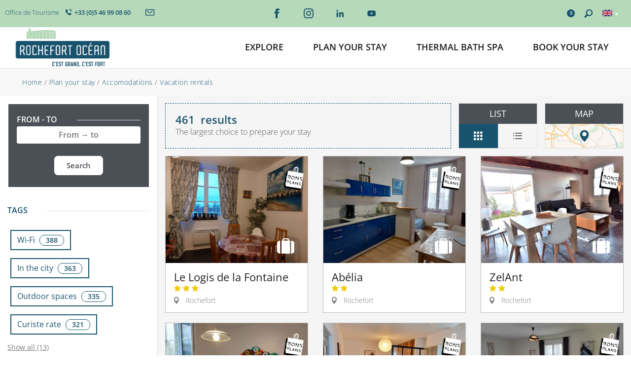

--- FILE ---
content_type: text/html; charset=utf-8
request_url: https://www.rochefort-ocean.com/en/plan-your-stay/accomodations/vacation-rentals
body_size: 61608
content:
<!DOCTYPE html>
    <!--[if lt IE 7]><html class="no-js lt-ie9 lt-ie8 lt-ie7"> <![endif]-->
    <!--[if IE 7]><html class="no-js lt-ie9 lt-ie8"> <![endif]-->
    <!--[if IE 8]><html class="no-js lt-ie9"> <![endif]-->
    <!--[if gt IE 8]><!--><html class="no-js" lang="en"> <!--<![endif]-->
    <head profile="http://www.w3.org/1999/xhtml/vocab">
        <title rc-meta-value="currentTitle">Vacation rentals | Office de Tourisme de Rochefort Océan : vacances à Rochefort, Fouras, île d’Aix</title>
        <!--[if IE]><![endif]-->
<link rel="dns-prefetch" href="//cdn.jsdelivr.net" />
<link rel="preconnect" href="//cdn.jsdelivr.net" />
<link rel="dns-prefetch" href="//maps.googleapis.com" />
<link rel="preconnect" href="//maps.googleapis.com" />
<link rel="dns-prefetch" href="//tiles.touristicmaps.com" />
<link rel="preconnect" href="//tiles.touristicmaps.com" />
<link rel="dns-prefetch" href="//api.tourism-system.com" />
<link rel="preconnect" href="//api.tourism-system.com" />
<link rel="dns-prefetch" href="//api.cloudly.space" />
<link rel="preconnect" href="//api.cloudly.space" />
<meta http-equiv="Content-Type" content="text/html; charset=utf-8" />
<link href="https://www.rochefort-ocean.com/en/plan-your-stay/accomodations/vacation-rentals" rel="alternate" hreflang="en" />
<link href="https://www.rochefort-ocean.com/organiser/hebergements/locations-de-vacances-gites" rel="alternate" hreflang="fr" />
<link href="https://www.rochefort-ocean.com/de/planen/unterkuenfte/ferienwohnungen" rel="alternate" hreflang="de" />
<link rel="alternate" href="https://www.rochefort-ocean.com/en/plan-your-stay/accomodations/vacation-rentals/feed.xml" type="application/rss+xml" />
<link rel="canonical" href="https://www.rochefort-ocean.com/en/plan-your-stay/accomodations/vacation-rentals" rc-link-href="canonicalUrl" />
<link rel="next" href="https://www.rochefort-ocean.com/en/plan-your-stay/accomodations/vacation-rentals?listpage=2" />
<link rel="shortcut icon" href="https://www.rochefort-ocean.com/sites/rochefort-ocean-tourisme/themes/theme_base/favicon.ico" type="image/vnd.microsoft.icon" />
<meta content="IE=edge" http-equiv="X-UA-Compatible" />
<meta name="viewport" content="width=device-width, initial-scale=1.0" />
<meta rc-meta-tag="metaDescription" name="description" content="Looking for a house, an apartment or a furnished studio for a stay between La Rochelle and Royan? This way please !" />
<meta name="generator" content="Raccourci Agency - D7" />
<link rc-link-href="firstImg" rel="image_src" href="https://www.rochefort-ocean.com/sites/rochefort-ocean-tourisme/files/styles/ogimage/public/playlists/images/rochefort-ocean-hebergement-locatif-nps_cfouras-1503475163.jpg?itok=tYZ9Oubb" />
<link rc-link-href="canonicalUrl" rel="shortlink" href="https://www.rochefort-ocean.com/en/node/808" />
<meta property="og:site_name" content="Office de Tourisme de Rochefort Océan : vacances à Rochefort, Fouras, île d’Aix" />
<meta rc-meta-tag="currentType" property="og:type" content="article" />
<meta rc-meta-tag="currentTitle" property="og:title" content="Vacation rentals" />
<meta rc-meta-tag="canonicalUrl" property="og:url" content="https://www.rochefort-ocean.com/en/plan-your-stay/accomodations/vacation-rentals" />
<meta rc-meta-tag="metaDescription" property="og:description" content="Looking for a house, an apartment or a furnished studio for a stay between La Rochelle and Royan? This way please !" />
<meta property="og:updated_time" content="2024-02-17T15:04:52+01:00" />
<meta rc-meta-tag="firstImg" property="og:image" content="https://www.rochefort-ocean.com/sites/rochefort-ocean-tourisme/files/styles/ogimage/public/playlists/images/rochefort-ocean-hebergement-locatif-nps_cfouras-1503475163.jpg?itok=tYZ9Oubb" />
<meta name="twitter:card" content="summary" />
<meta rc-meta-tag="canonicalUrl" name="twitter:url" content="https://www.rochefort-ocean.com/en/plan-your-stay/accomodations/vacation-rentals" />
<meta rc-meta-tag="currentTitle" name="twitter:title" content="Vacation rentals" />
<meta rc-meta-tag="metaDescription" name="twitter:description" content="Looking for a house, an apartment or a furnished studio for a stay between La Rochelle and Royan? This way please !" />
<meta rc-meta-tag="firstImg" name="twitter:image" content="https://www.rochefort-ocean.com/sites/rochefort-ocean-tourisme/files/styles/ogimage/public/playlists/images/rochefort-ocean-hebergement-locatif-nps_cfouras-1503475163.jpg?itok=tYZ9Oubb" />
<meta property="article:published_time" content="2017-07-18T16:50:58+02:00" />
<meta property="article:modified_time" content="2024-02-17T15:04:52+01:00" />
<meta rc-meta-tag="firstImg" name="thumbnail" content="https://www.rochefort-ocean.com/sites/rochefort-ocean-tourisme/files/styles/ogimage/public/playlists/images/rochefort-ocean-hebergement-locatif-nps_cfouras-1503475163.jpg?itok=tYZ9Oubb" />
<script type="text/javascript">
<script>window.dataLayer=window.dataLayer?window.dataLayer:[];window.dataLayer.push({"event":"globals","data":{"lang":"en"}});</script>
</script>
<script type="text/javascript">
    window.$crisp = [];
    window.CRISP_WEBSITE_ID = "59522d03-fcdb-44c2-bdee-778b4a0149ac";
    (function() {
        d = document;
        s = d.createElement("script");
        s.src = "https://client.crisp.chat/l.js";
        s.async = 1;
        d.getElementsByTagName("head")[0].appendChild(s);
    })();

</script>
        <!-- Google Tag Manager -->
        <script>(function(w,d,s,l,i){w[l]=w[l]||[];w[l].push({'gtm.start':
            new Date().getTime(),event:'gtm.js'});var f=d.getElementsByTagName(s)[0],
            j=d.createElement(s),dl=l!='dataLayer'?'&l='+l:'';j.async=true;j.src=
            'https://www.googletagmanager.com/gtm.js?id='+i+dl;f.parentNode.insertBefore(j,f);
        })(window,document,'script','dataLayer','GTM-TVVBXWQ');</script>
        <!-- End Google Tag Manager -->        <!-- cut:fullhead -->
        <link type="text/css" rel="stylesheet" href="https://cdn.jsdelivr.net/npm/nouislider@10.1.0/distribute/nouislider.min.css" media="all" />
<link type="text/css" rel="stylesheet" href="https://cdn.jsdelivr.net/npm/chosen-js@1.8.2/chosen.min.css" media="all" />
<link type="text/css" rel="stylesheet" href="https://tiles.touristicmaps.com/libs/tmaps.min.css" media="all" />
<link type="text/css" rel="stylesheet" href="/sites/rochefort-ocean-tourisme/files/less/apirender-global.css" media="all" />
<link type="text/css" rel="stylesheet" href="https://www.rochefort-ocean.com/sites/rochefort-ocean-tourisme/files/advagg_css/css__cA-_SMxTFMPXdG5YFekBwbEEpu5eazmFxQK2JB8TcQg__Tq4MI1gs5svZS2e-bokFXGeVmekrzEBtf0sPxCbX5jY__minU9CDYui5sQEkaohs9mA01ptb9hoIm0yJaymTWABU.css" media="all" />

<!--[if !IE]><!-->
<link type="text/css" rel="stylesheet" href="https://www.rochefort-ocean.com/sites/rochefort-ocean-tourisme/files/less/global.css?t9cj9e" media="all" />
<!--<![endif]-->

<!--[if IE]>
<link type="text/css" rel="stylesheet" href="https://www.rochefort-ocean.com/sites/rochefort-ocean-tourisme/files/less/global_chunk.css?t9cj9e" media="all" />
<![endif]-->
<link type="text/css" rel="stylesheet" href="https://www.rochefort-ocean.com/sites/rochefort-ocean-tourisme/files/advagg_css/css__ASrqjxZd5JlF9UkCic8IZF-oL4qT8qHygjbe0uhEm2c__j-0QKgMecJIk9yobQBeT3GNaJJ3i-Mnq4QqFCCUUxn8__minU9CDYui5sQEkaohs9mA01ptb9hoIm0yJaymTWABU.css" media="all" />
        <script src="https://www.rochefort-ocean.com/sites/rochefort-ocean-tourisme/files/advagg_js/js__06B_ZmoTlor5AnmdqAE5007g-uQtxCbAmb5r7iXG51s__ZDkMuo5YJaxblPavF94oOCjb3dHv_SbFqwtHAJTDDrE__minU9CDYui5sQEkaohs9mA01ptb9hoIm0yJaymTWABU.js"></script>
<script>
<!--//--><![CDATA[//><!--
var DrupalAngularConfig = {"social":{"networks":[{"type":"youtube","account":"","weight":"3","parameters":{"size":10},"settings":{"user":""}},{"type":"facebook","account":"","weight":"1","parameters":{"size":10},"settings":{"url":""}},{"type":"instagram","account":"rochefort","weight":"5","parameters":{"size":10},"settings":{"url":""}},{"type":"googleplus","account":"","weight":"4","parameters":{"size":10},"settings":{"url":""}},{"type":"twitter","account":"rochefort","weight":"2","parameters":{"size":10},"settings":{"url":""}}]},"options":{"tourism":true,"city_trip":false,"planner":false,"print":false,"share":false,"sso":true,"bookinglink":true,"bookingcontact":false,"googlecalendar":true,"avatar":true,"samecontacts":false,"remindernavbar":true,"hidephones":true,"showgallery":false,"realtimeopenings":true,"central":true,"comments":true,"nosearchlink":false,"sso_options":{"tickets":false,"trips":true},"contactOptin":{"optinPresta":true,"optinOt":true},"wishlist":true,"proprio":false,"near":true,"blablacar":false,"addreviews":true,"widget_fairguest":true,"fallback":true,"switch_label_contact":false,"interpolate_periods":true,"legalinfos":false,"bestpriceguaranteed":true,"help_label":false,"mail_contact":false,"displayed_contacts":{"establishment":true,"booking":false,"owner":false},"widgets":{"tripadvisor":false,"guestsuite":false},"sheet_model_v2":true,"analytics_off":false,"calltoaction_sidebarmap":false},"confMap":["blablacar","near"],"interactiveMap":{"groups":[{"groupName":{"fr":"H\u00e9bergements","en":"Accomodations","de":"Unterk\u00fcnfte"},"playlists":[{"name":{"fr":"H\u00f4tels","en":"Hotels","de":"Hotels"},"id":"1b70c02955f49ccfcab99ecede21c1ec"},{"name":{"fr":"Chambres d'h\u00f4tes","en":"Bed and breakfast","de":"G\u00e4stezimmer"},"id":"5daa4dda2b02e0cba49c72d2cf53422a"},{"name":{"fr":"Location de vacances - G\u00eetes","en":"Vacation rental","de":"Ferienwohnungen"},"id":"817beac838c1710ecff2a2716d997faa"},{"name":{"fr":"Campings et Mobil-Homes","en":"Campsites and Mobile-Homes rental","de":"Campingpl\u00e4tze und Mobilheim-Vermietung"},"id":"3b5216f909f5ba2150f5f940ad02fe47"},{"name":{"fr":"R\u00e9sidences, Villages vacances et H\u00e9bergements collectifs","en":"Residence area and holiday villages","de":"Ferienresidenzen, Feriend\u00f6rfer und Gruppen-Unterk\u00fcnfte"},"id":"d08a076ee965b4a0e65293f6777fe933"},{"name":{"fr":"Agences de location","en":"Rental agency","de":"Ferienwohnungsvermittlung"},"id":"01c9ff1cd8ded8e5173602326dd2a09c"}],"icon":{"name":"icon-font-accomodation","code":"e601"}},{"groupName":{"fr":"Restaurants et Caf\u00e9s","en":"Restaurant and coffee shops","de":"Restaurants und Caf\u00e9s"},"playlists":[{"name":{"fr":"O\u00f9 manger ?","en":"Where to eat ?","de":"Essen gehen"},"id":"fa9553c3bce9e5db05388b3b60ce26ca"},{"name":{"fr":"O\u00f9 boire un verre ?","en":"Where to drink ?","de":"Ein Gl\u00e4schen trinken"},"id":"e2318147a169a77154d24f458284b632"}],"icon":{"name":"icon-font-restaurant","code":"e600"}},{"groupName":{"fr":"Activit\u00e9s","en":"Things to do","de":"Freizeitaktivit\u00e4ten"},"playlists":[{"name":{"fr":"Visiter","en":"Sightseeing and tours","de":"Besichtigungen"},"id":"30ebc27496fcd11d9238d80e5f52087d"},{"name":{"fr":"Naviguer","en":"Sailing","de":"Wassersport"},"id":"ab2df80b1f4cd2ec7b5551f0f8040ba1"},{"name":{"fr":"Distraire les enfants","en":"Activities for children","de":"Aktivit\u00e4ten f\u00fcr Kinder"},"id":"8ba10266005103a62571ba56a8ffa687"},{"name":{"fr":"Bouger et se d\u00e9tendre","en":"Active adventures","de":"Sport und Bewegung"},"id":"d7c1785780938c16ffc641d9f8f2af53"},{"name":{"fr":"P\u00eacher","en":"Fishing","de":"Fischen und Angeln"},"id":"b10c7613dcd779b1796178c2af873455"}],"icon":{"name":"icon-font-sunset","code":"e647"}},{"groupName":{"fr":"Balades et Randos","en":"Walks and hikes","de":"Rad- und Wandertouren"},"playlists":[{"name":{"fr":"Toutes les randos","en":"All hikes","de":"Alle Wanderungen"},"id":"9c7a1e9a8281219cdf1461ee4ceb5385"}],"icon":{"name":"icon-font-itinerary","code":"e655"}},{"groupName":{"fr":"Agenda","en":"What's on","de":"Veranstaltungen"},"playlists":[{"name":{"fr":"Agenda","en":"What's on","de":"Veranstaltungen"},"id":"a5580bb3b2d1b0f43bdb3ae39171be9b"}],"icon":{"name":"icon-font-calendar","code":"e641"}}]},"bookingConfig":{"playlists":[{"id":"b8a2c0238ca0626a3c7eeb13ee6a6676","name":{"fr":"H\u00f4tels"},"canonical":{"fr":"\/reserver\/hotels"}},{"id":"7fa371fcf72633b60707b43f28143f4e","name":{"fr":"Locations de vacances - G\u00eetes","en":""},"canonical":{"fr":"\/reserver\/location-de-vacances-gites"}},{"id":"dce3f4a6dba835def4ec04a8d8372e53","name":{"fr":"Chambres d'h\u00f4tes"},"canonical":{"fr":"\/reserver\/chambres-d-hotes"}},{"id":"243422fb34dcfd024228ea8baf0f77f9","name":{"fr":"Campings et Mobil-Homes"},"canonical":{"fr":"\/reserver\/campings-et-mobil-home"}},{"id":"e794c724b2e7651c94c342b74b57b525","name":{"fr":"R\u00e9sidences, Villages et H\u00e9bergements collectifs"},"canonical":{"fr":"\/reserver\/residences-villages-et-hebergements-collectifs"}}]},"token":"rochefort_v2","site_key":"rochefort-ocean-tourisme","destinationName":"Office de Tourisme de Rochefort Oc\u00e9an : vacances \u00e0 Rochefort, Fouras, \u00eele d\u2019Aix ","services":{"contact":"rochefortocean","feedback":"rochefortocean"},"weather":{"token":"otrochefort"},"contractsLevels":{"118.20.02.01.01":{"header":true,"sidebar":{"tariff":true,"buttons":true,"vcard":true,"location":true,"docs":true,"capacities":true,"labels":true,"lang":true,"sharing":true,"chain":true,"issueReport":true,"phone":true,"website":true,"adresses":true},"tabs":{"medias":true,"near":true,"booking":true,"highlight":true,"comments":true},"content":{"deals":true,"description":true,"tariffs":true,"periods":true,"services":true,"paymentMethods":true,"comments":true,"slogan":true,"customers":true},"medias":{"photos":{"enabled":true,"limited":false,"limitedValue":0},"videos":{"enabled":true,"limited":false,"limitedValue":0},"krpano":{"enabled":true,"limited":false,"limitedValue":0},"virtualTour":{"enabled":true,"limited":false,"limitedValue":0}}},"118.20.02.01.02":{"header":true,"sidebar":{"tariff":true,"buttons":true,"vcard":true,"location":true,"docs":true,"capacities":true,"labels":true,"lang":true,"sharing":true,"chain":true,"issueReport":true,"phone":true,"website":true,"adresses":true},"tabs":{"medias":true,"near":true,"booking":true,"highlight":true,"comments":true},"content":{"deals":true,"description":true,"tariffs":true,"periods":true,"services":true,"paymentMethods":true,"comments":true,"slogan":true,"customers":true},"medias":{"photos":{"enabled":true,"limited":false,"limitedValue":0},"videos":{"enabled":true,"limited":false,"limitedValue":0},"krpano":{"enabled":true,"limited":false,"limitedValue":0},"virtualTour":{"enabled":true,"limited":false,"limitedValue":0}}},"empty":{"header":true,"sidebar":{"tariff":true,"buttons":true,"vcard":true,"location":true,"docs":true,"capacities":true,"labels":true,"lang":true,"sharing":true,"chain":true,"issueReport":true,"phone":true,"website":true,"adresses":true},"tabs":{"medias":true,"near":true,"booking":true,"highlight":true,"comments":true},"content":{"deals":true,"description":true,"tariffs":true,"periods":true,"services":true,"paymentMethods":true,"comments":true,"slogan":true,"customers":true},"medias":{"photos":{"enabled":true,"limited":false,"limitedValue":0},"videos":{"enabled":true,"limited":false,"limitedValue":0},"krpano":{"enabled":true,"limited":false,"limitedValue":0},"virtualTour":{"enabled":true,"limited":false,"limitedValue":0}}},"99.20.02.01.01":{"header":true,"sidebar":{"tariff":true,"buttons":true,"vcard":true,"location":true,"docs":true,"capacities":true,"labels":true,"lang":true,"sharing":true,"chain":true,"issueReport":true,"phone":true,"website":true,"adresses":true},"tabs":{"medias":true,"near":true,"booking":true,"highlight":true,"comments":true},"content":{"deals":true,"description":true,"slogan":true,"tariffs":true,"periods":true,"services":true,"paymentMethods":true,"comments":true},"medias":{"photos":{"enabled":true,"limited":false,"limitedValue":0},"videos":{"enabled":true,"limited":false,"limitedValue":0},"krpano":{"enabled":true,"limited":false,"limitedValue":0},"virtualTour":{"enabled":true,"limited":false,"limitedValue":0}}}},"externals":{"fr":{"order":{"url":"\/order"},"wishlist":{"url":"\/wishlist"},"map":{"url":"\/map"},"planningHousing":{"url":"\/organiser\/hebergements"},"planningEating":{"url":"\/organiser\/restaurants-et-cafes"},"planningActivities":{"url":"\/organiser\/activites"},"planningEvent":{"url":"\/organiser\/agenda\/agenda-complet"}},"en":{"order":{"url":"\/en\/order"},"wishlist":{"url":"\/en\/wishlist"},"map":{"url":"\/en\/map"},"planningHousing":{"url":"\/en\/plan-your-stay\/accomodations"},"planningEating":{"url":"\/en\/plan-your-stay\/restaurants-and-coffee-shops"},"planningActivities":{"url":"\/en\/plan-your-stay\/things-to-do"},"planningEvent":{"url":"\/en\/plan-your-stay\/what-s-on-complete-edition"}},"de":{"order":{"url":"\/de\/order"},"wishlist":{"url":"\/de\/wishlist"},"map":{"url":"\/de\/map"},"planningHousing":{"url":"\/de\/plannen\/unterkuenfte"},"planningEating":{"url":"\/de\/plannen\/restaurants-und-cafes"},"planningActivities":{"url":"\/de\/plannen\/freizeitaktivitaeten"},"planningEvent":{"url":"\/de\/plannen\/veranstaltungen\/veranstaltungskalender"}}},"touristic_maps":{"default_conf_id":114},"wishlistConfig":[],"FgWidgetColor":"#252F66","FGWidgetGroupId":"127","sitewebconfig_id":104,"redirect_apirender":1,"lang":"en","season":false,"distPath":"\/sites\/all\/libraries\/angular-drupal-dist\/","timezone":"Europe\/Paris","fetcherType":"website_prod","ua":"UA-16502448-2","apiAccount":{"login":"public_rochefort_website","password":"7131356a95e9521c03d74b5e70a96476"},"display":{"topLeft":{"chain":false,"alert":false,"deals":false,"services":false,"tariffs":false,"specials":true},"topRight":{"chain":true,"alert":false,"deals":true,"services":false,"tariffs":false},"centralParams":{"adults":false,"children":false,"age":false},"size":"small","mode":"default","displayLayout":"D\u00e9sactiv\u00e9","topServices":["wifi","animals","parking","swimmingpool","airconditionning"],"infos":{"type":false,"comments":true,"dates":false,"labelRatings":true,"locomotions":true,"description":false,"address":false,"town":true,"phone":false,"booking":true,"capacities":false,"validity":true},"list":{"map":true,"facets":"opened","onlyHotCentralData":true,"imageMode":"landscape","mapPosition":"left"},"topSpecials":["06.05"]},"playlistId":"817beac838c1710ecff2a2716d997faa","defaultFacetsValues":{},"defaultHiddenFacets":{},"siteKey":"rochefort-ocean-tourisme","useLeafletLibrary":true,"mapProviderConfig":{"gmKey":"AIzaSyB8Fozhi1FKU8oWYJROw8_FgOCbn3wdrhs","otmKey":"7cbca3340b01ee22c748bb5dc8dc317be8f249c110bd943dc232eb1e834a96ba","ignKey":null},"mapProviderKeys":{"gmKey":"AIzaSyB8Fozhi1FKU8oWYJROw8_FgOCbn3wdrhs","otmKey":"7cbca3340b01ee22c748bb5dc8dc317be8f249c110bd943dc232eb1e834a96ba","ignKey":null}};
//--><!]]>
</script>
<script>
<!--//--><![CDATA[//><!--
jQuery.extend(Drupal.settings,{"basePath":"\/","pathPrefix":"en\/","setHasJsCookie":0,"ajaxPageState":{"theme":"theme_base","theme_token":"6NrsdXvYsGUZsQwhxp4b-gOH3wEhlisCqs-S03Kk6Vs","css":{"https:\/\/cdn.jsdelivr.net\/npm\/nouislider@10.1.0\/distribute\/nouislider.min.css":1,"https:\/\/cdn.jsdelivr.net\/npm\/chosen-js@1.8.2\/chosen.min.css":1,"https:\/\/tiles.touristicmaps.com\/libs\/tmaps.min.css":1,"\/sites\/rochefort-ocean-tourisme\/files\/less\/apirender-global.css":1,"modules\/system\/system.base.css":1,"modules\/system\/system.menus.css":1,"modules\/system\/system.messages.css":1,"modules\/system\/system.theme.css":1,"sites\/all\/libraries\/krpano\/src\/krpanoViewer.css":1,"sites\/all\/modules\/contrib\/simplenews\/simplenews.css":1,"modules\/comment\/comment.css":1,"modules\/field\/theme\/field.css":1,"modules\/node\/node.css":1,"modules\/user\/user.css":1,"sites\/all\/modules\/contrib\/views\/css\/views.css":1,"sites\/all\/modules\/contrib\/ckeditor\/css\/ckeditor.css":1,"sites\/all\/modules\/contrib\/ctools\/css\/ctools.css":1,"modules\/locale\/locale.css":1,"public:\/\/less\/global.css":1,"public:\/\/less\/global_chunk.css":1,"sites\/all\/libraries\/fresco\/css\/fresco\/fresco.css":1},"js":{"https:\/\/cdn.jsdelivr.net\/npm\/jquery@2.1.4\/dist\/jquery.min.js":1,"https:\/\/cdn.jsdelivr.net\/npm\/chosen-js@1.8.2\/chosen.jquery.min.js":1,"https:\/\/cdn.jsdelivr.net\/npm\/nouislider@10.1.0\/distribute\/nouislider.min.js":1,"https:\/\/cdn.jsdelivr.net\/npm\/wnumb@1.0.4\/wNumb.min.js":1,"https:\/\/cdn.jsdelivr.net\/npm\/moment@2.22.2\/min\/moment-with-locales.min.js":1,"https:\/\/cdn.jsdelivr.net\/npm\/bootstrap-daterangepicker@2.1.27\/daterangepicker.min.js":1,"https:\/\/cdn.jsdelivr.net\/npm\/twig@0.8.9\/twig.min.js":1,"https:\/\/cdn.jsdelivr.net\/npm\/lodash@3.8.0\/index.min.js":1,"https:\/\/cdn.jsdelivr.net\/npm\/node-uuid@1.4.8\/uuid.min.js":1,"https:\/\/cdn.jsdelivr.net\/npm\/arrive@2.4.1\/src\/arrive.min.js":1,"https:\/\/api.tourism-system.com\/render\/assets\/scripts\/raccourci\/playlist.min.js?v=t9cj9e":1,"https:\/\/maps.googleapis.com\/maps\/api\/js?key=AIzaSyBMx446Q--mQj9mzuZhb7BGVDxac6NfFYc\u0026v=3.exp\u0026libraries=geometry,places":1,"https:\/\/cdn.jsdelivr.net\/npm\/rich-marker@0.0.1\/index.min.js":1,"https:\/\/tiles.touristicmaps.com\/libs\/leaflet.min.js":1,"https:\/\/tiles.touristicmaps.com\/libs\/tangram.min.js":1,"https:\/\/tiles.touristicmaps.com\/libs\/markercluster.min.js":1,"https:\/\/tiles.touristicmaps.com\/libs\/locate.min.js":1,"https:\/\/tiles.touristicmaps.com\/libs\/geocoder.min.js":1,"https:\/\/tiles.touristicmaps.com\/libs\/fullscreen.min.js":1,"https:\/\/api.tourism-system.com\/render\/assets\/scripts\/raccourci\/playlist-map.leafletV2.min.js?gmKey=AIzaSyBMx446Q--mQj9mzuZhb7BGVDxac6NfFYc\u0026amp;otmKey=7cbca3340b01ee22c748bb5dc8dc317be8f249c110bd943dc232eb1e834a96ba\u0026amp;ignKey=\u0026amp;v=t9cj9e":1,"sites\/all\/libraries\/bootstrap\/dist\/js\/bootstrap.min.js":1,"sites\/all\/libraries\/jquery-browser\/jquery.browser.min.js":1,"sites\/all\/libraries\/jquery-match-height\/dist\/jquery.matchHeight-min.js":1,"sites\/all\/libraries\/slick\/slick\/slick.min.js":1,"sites\/all\/libraries\/raccourci-wishlist\/index.min.js":1,"\/\/api.cloudly.space\/render\/assets\/scripts\/raccourci\/universal-mapV2.min.js":1,"\/\/api.cloudly.space\/render\/assets\/scripts\/raccourci\/sheet_item.min.js":1,"sites\/all\/libraries\/fresco\/js\/fresco\/fresco.js":1,"sites\/all\/libraries\/isotope\/dist\/isotope.pkgd.min.js":1,"sites\/all\/libraries\/imagesloaded\/imagesloaded.pkgd.min.js":1,"sites\/all\/libraries\/krpano\/assets\/krpano.js":1,"sites\/all\/libraries\/krpano\/src\/krpanoHandler.js":1,"sites\/all\/libraries\/raccourci_socialize\/index.min.js":1,"sites\/all\/libraries\/wow-animations\/dist\/wow.min.js":1,"sites\/all\/libraries\/slick-animation-master\/slick-animation.min.js":1,"sites\/all\/libraries\/kljs\/kljs.min.js":1,"sites\/all\/themes\/raccourci\/js\/pages.js":1,"sites\/all\/themes\/raccourci\/js\/filters.js":1,"sites\/all\/themes\/raccourci\/js\/lieux.js":1,"sites\/all\/themes\/raccourci\/js\/captive.js":1,"sites\/all\/themes\/raccourci\/js\/sheetSelector.js":1,"sites\/all\/themes\/raccourci\/js\/textSlider.js":1,"sites\/all\/themes\/raccourci\/js\/contentSelector.js":1,"sites\/all\/themes\/raccourci\/js\/jquery.matchHeightStarter.js":1,"sites\/all\/themes\/raccourci\/js\/backtoTop.js":1,"sites\/all\/themes\/raccourci\/js\/simpleSliderField.js":1,"sites\/all\/themes\/raccourci\/js\/trackFocus.js":1,"sites\/all\/themes\/raccourci\/js\/covid-alert.js":1,"sites\/all\/themes\/raccourci\/js\/jquery.tableResponsive.js":1,"sites\/rochefort-ocean-tourisme\/themes\/theme_base\/js\/globalScript.js":1,"sites\/rochefort-ocean-tourisme\/themes\/theme_base\/js\/apimill.js":1,"sites\/all\/modules\/custom\/raccourci_overads\/jquery.overads.js":1,"sites\/rochefort-ocean-tourisme\/themes\/theme_base\/js\/pages.js":1,"sites\/rochefort-ocean-tourisme\/themes\/theme_base\/js\/plugins\/search.js":1,"sites\/rochefort-ocean-tourisme\/themes\/theme_base\/js\/plugins\/blocks_api.js":1,"sites\/all\/vendor\/rc\/lego\/templates\/menu\/menu_header\/menu_header_maplinks_alpha\/index.js":1,"sites\/all\/modules\/custom\/raccourci_boat_schedules\/js\/jquery.boatSchedule.js":1,"sites\/all\/modules\/custom\/raccourci_boat_schedules\/js\/pikaday.min.js":1,"sites\/all\/modules\/custom\/raccourci_full_tides\/js\/jquery.fullTidesYear.js":1,"misc\/jquery.js":1,"misc\/jquery-extend-3.4.0.js":1,"misc\/jquery-html-prefilter-3.5.0-backport.js":1,"misc\/jquery.once.js":1,"misc\/drupal.js":1}},"pathToTheme":"sites\/all\/themes\/raccourci"});
//--><!]]>
</script>
<script>
<!--//--><![CDATA[//><!--
jQuery.extend(Drupal.settings, {"basePath":"\/","pathPrefix":"en\/","setHasJsCookie":0,"ajaxPageState":{"theme":"theme_base","theme_token":"31nkkzUqMrodbps_8eJiSUXAyZsM0dOfrbUQ7hwTalM","css":{"https:\/\/cdn.jsdelivr.net\/npm\/nouislider@10.1.0\/distribute\/nouislider.min.css":1,"https:\/\/cdn.jsdelivr.net\/npm\/chosen-js@1.8.2\/chosen.min.css":1,"https:\/\/tiles.touristicmaps.com\/libs\/tmaps.min.css":1,"\/sites\/rochefort-ocean-tourisme\/files\/less\/apirender-global.css":1,"modules\/system\/system.base.css":1,"modules\/system\/system.menus.css":1,"modules\/system\/system.messages.css":1,"modules\/system\/system.theme.css":1,"sites\/all\/libraries\/krpano\/src\/krpanoViewer.css":1,"sites\/all\/modules\/contrib\/simplenews\/simplenews.css":1,"modules\/comment\/comment.css":1,"modules\/field\/theme\/field.css":1,"modules\/node\/node.css":1,"modules\/user\/user.css":1,"sites\/all\/modules\/contrib\/views\/css\/views.css":1,"sites\/all\/modules\/contrib\/ckeditor\/css\/ckeditor.css":1,"sites\/all\/modules\/contrib\/ctools\/css\/ctools.css":1,"modules\/locale\/locale.css":1,"public:\/\/less\/global.css":1,"public:\/\/less\/global_chunk.css":1,"sites\/all\/libraries\/fresco\/css\/fresco\/fresco.css":1},"js":{"https:\/\/cdn.jsdelivr.net\/npm\/jquery@2.1.4\/dist\/jquery.min.js":1,"https:\/\/cdn.jsdelivr.net\/npm\/chosen-js@1.8.2\/chosen.jquery.min.js":1,"https:\/\/cdn.jsdelivr.net\/npm\/nouislider@10.1.0\/distribute\/nouislider.min.js":1,"https:\/\/cdn.jsdelivr.net\/npm\/wnumb@1.0.4\/wNumb.min.js":1,"https:\/\/cdn.jsdelivr.net\/npm\/moment@2.22.2\/min\/moment-with-locales.min.js":1,"https:\/\/cdn.jsdelivr.net\/npm\/bootstrap-daterangepicker@2.1.27\/daterangepicker.min.js":1,"https:\/\/cdn.jsdelivr.net\/npm\/twig@0.8.9\/twig.min.js":1,"https:\/\/cdn.jsdelivr.net\/npm\/lodash@3.8.0\/index.min.js":1,"https:\/\/cdn.jsdelivr.net\/npm\/node-uuid@1.4.8\/uuid.min.js":1,"https:\/\/cdn.jsdelivr.net\/npm\/arrive@2.4.1\/src\/arrive.min.js":1,"https:\/\/api.tourism-system.com\/render\/assets\/scripts\/raccourci\/playlist.min.js?v=t9cj9e":1,"https:\/\/maps.googleapis.com\/maps\/api\/js?key=AIzaSyBMx446Q--mQj9mzuZhb7BGVDxac6NfFYc\u0026v=3.exp\u0026libraries=geometry,places":1,"https:\/\/cdn.jsdelivr.net\/npm\/rich-marker@0.0.1\/index.min.js":1,"https:\/\/tiles.touristicmaps.com\/libs\/leaflet.min.js":1,"https:\/\/tiles.touristicmaps.com\/libs\/tangram.min.js":1,"https:\/\/tiles.touristicmaps.com\/libs\/markercluster.min.js":1,"https:\/\/tiles.touristicmaps.com\/libs\/locate.min.js":1,"https:\/\/tiles.touristicmaps.com\/libs\/geocoder.min.js":1,"https:\/\/tiles.touristicmaps.com\/libs\/fullscreen.min.js":1,"https:\/\/api.tourism-system.com\/render\/assets\/scripts\/raccourci\/playlist-map.leafletV2.min.js?gmKey=AIzaSyBMx446Q--mQj9mzuZhb7BGVDxac6NfFYc\u0026amp;otmKey=7cbca3340b01ee22c748bb5dc8dc317be8f249c110bd943dc232eb1e834a96ba\u0026amp;ignKey=\u0026amp;v=t9cj9e":1,"sites\/all\/libraries\/bootstrap\/dist\/js\/bootstrap.min.js":1,"sites\/all\/libraries\/jquery-browser\/jquery.browser.min.js":1,"sites\/all\/libraries\/jquery-match-height\/dist\/jquery.matchHeight-min.js":1,"sites\/all\/libraries\/slick\/slick\/slick.min.js":1,"sites\/all\/libraries\/raccourci-wishlist\/index.min.js":1,"\/\/api.cloudly.space\/render\/assets\/scripts\/raccourci\/universal-mapV2.min.js":1,"\/\/api.cloudly.space\/render\/assets\/scripts\/raccourci\/sheet_item.min.js":1,"sites\/all\/libraries\/fresco\/js\/fresco\/fresco.js":1,"sites\/all\/libraries\/isotope\/dist\/isotope.pkgd.min.js":1,"sites\/all\/libraries\/imagesloaded\/imagesloaded.pkgd.min.js":1,"sites\/all\/libraries\/krpano\/assets\/krpano.js":1,"sites\/all\/libraries\/krpano\/src\/krpanoHandler.js":1,"sites\/all\/libraries\/raccourci_socialize\/index.min.js":1,"sites\/all\/libraries\/wow-animations\/dist\/wow.min.js":1,"sites\/all\/libraries\/slick-animation-master\/slick-animation.min.js":1,"sites\/all\/libraries\/kljs\/kljs.min.js":1,"sites\/all\/themes\/raccourci\/js\/pages.js":1,"sites\/all\/themes\/raccourci\/js\/filters.js":1,"sites\/all\/themes\/raccourci\/js\/lieux.js":1,"sites\/all\/themes\/raccourci\/js\/captive.js":1,"sites\/all\/themes\/raccourci\/js\/sheetSelector.js":1,"sites\/all\/themes\/raccourci\/js\/textSlider.js":1,"sites\/all\/themes\/raccourci\/js\/contentSelector.js":1,"sites\/all\/themes\/raccourci\/js\/jquery.matchHeightStarter.js":1,"sites\/all\/themes\/raccourci\/js\/backtoTop.js":1,"sites\/all\/themes\/raccourci\/js\/simpleSliderField.js":1,"sites\/all\/themes\/raccourci\/js\/trackFocus.js":1,"sites\/all\/themes\/raccourci\/js\/covid-alert.js":1,"sites\/all\/themes\/raccourci\/js\/jquery.tableResponsive.js":1,"sites\/rochefort-ocean-tourisme\/themes\/theme_base\/js\/globalScript.js":1,"sites\/rochefort-ocean-tourisme\/themes\/theme_base\/js\/apimill.js":1,"sites\/all\/modules\/custom\/raccourci_overads\/jquery.overads.js":1,"sites\/rochefort-ocean-tourisme\/themes\/theme_base\/js\/pages.js":1,"sites\/rochefort-ocean-tourisme\/themes\/theme_base\/js\/plugins\/search.js":1,"sites\/rochefort-ocean-tourisme\/themes\/theme_base\/js\/plugins\/blocks_api.js":1,"sites\/all\/vendor\/rc\/lego\/templates\/menu\/menu_header\/menu_header_maplinks_alpha\/index.js":1,"sites\/all\/modules\/custom\/raccourci_boat_schedules\/js\/jquery.boatSchedule.js":1,"sites\/all\/modules\/custom\/raccourci_boat_schedules\/js\/pikaday.min.js":1,"sites\/all\/modules\/custom\/raccourci_full_tides\/js\/jquery.fullTidesYear.js":1,"misc\/jquery.js":1,"misc\/jquery-extend-3.4.0.js":1,"misc\/jquery-html-prefilter-3.5.0-backport.js":1,"misc\/jquery.once.js":1,"misc\/drupal.js":1}},"pathToTheme":"sites\/all\/themes\/raccourci"});
//--><!]]>
</script>
        <!-- cut:/fullhead -->
    </head>
    <body class="html not-front not-logged-in no-sidebars page-node page-node- page-node-808 node-type-playlist-tourism-system i18n-en apirender depth-3 version2 not-raccourci fullwidth-sheetselector isSlick" >
        <!-- Google Tag Manager (noscript) -->
        <noscript><iframe src='https://www.googletagmanager.com/ns.html?id=GTM-TVVBXWQ'
        height='0' width='0' style='display:none;visibility:hidden'></iframe></noscript>
        <!-- End Google Tag Manager (noscript) -->        <div id="page">
            <div id="page-wrapper" class="wrapper">
                                <!-- cut:header -->
<div id="header">
    <div id="header-wrapper" class="wrapper">
        <div id="header-blocks">
            <div class='container-fluid'>
                <div class='row'>
                    <div class='col-xs-7 col-lxs-8 col-sm-4 col-md-3 col-lg-4'>
                        <ul class='list-inline contacts'>
                            <li class="hidden-xs hidden-lxs hidden-sm hidden-md">Office de Tourisme</li>
                            <li><a class='phonelink' href='tel:+33546990860'><span class='icon-font-phone'></span><span class="number">+33 (0)5 46 99 08 60</span></a></li>
                            <li><a class='contactlink' href="/en/contact-us-0"><span class='icon-font-mail'></span></a></li>
                        </ul>
                    </div>
                    <div class='visible-md visible-lg col-md-3 col-lg-4 text-center'>
                        <div class="s01 rc_lego custom_block_sociallinks_alpha">
        <div class="block-content">
                    <a class="link-facebook" href="https://www.facebook.com/Rochefort.Ocean.Tourisme/"  target="_blank"  onclick="ga('rc.send', 'event', 'Social', 'facebook');" >
                <span class="social-item icon-font-facebook"></span>
            </a>
                    <a class="link-instagram" href="https://www.instagram.com/rochefortocean"  target="_blank"  onclick="ga('rc.send', 'event', 'Social', 'instagram');" >
                <span class="social-item icon-font-instagram"></span>
            </a>
                    <a class="link-linkedin" href="https://www.linkedin.com/company/office-tourisme-rochefort-ocean/?viewAsMember=true"  target="_blank"  onclick="ga('rc.send', 'event', 'Social', 'linkedin');" >
                <span class="social-item icon-font-linkedin"></span>
            </a>
                    <a class="link-youtube" href="https://www.youtube.com/user/RochefortoceanTouris"  target="_blank"  onclick="ga('rc.send', 'event', 'Social', 'youtube');" >
                <span class="social-item icon-font-youtube"></span>
            </a>
            </div>
</div>                    </div>
                    <div class='col-xs-5 col-lxs-4 col-sm-8 col-md-6 col-lg-4'>
                        <ul class='list-inline pull-right tools'>

                            <div class="menu-communautaire hidden-xs hidden-lxs">
                                                            </div>

                                                            <li>
                                    <a id="wishlist-button" class="wishlist-button btn-group navbar-right my-stay-button-wrapper" style="display: none;">
                                        <h3>My selection</h3>
                                        <span class="wishlist-count">
                                            <span id="favoris-counter" class="count">0</span>
                                        </span>
                                    </a>
                                </li>
                            
                                                        <li><a class='icon-font-loupe' href='#'></a></li>
                                                                                    <li> 
<div class="block-language">
  <div class="dropdown-language dropdown-flags btn-group">
                  <button type="button" class="btn btn-default dropdown-toggle language-link en" data-toggle="dropdown" aria-haspopup="true" aria-expanded="false"><span class="flag"></span><span class="lang">en</span><span class="caret"></span></button>
                                  <ul class="dropdown-menu">
                                                      <li>
              <a href="/organiser/hebergements/locations-de-vacances-gites" class="language-link dropdown-item fr" xml:lang="fr" hreflang="fr" title="Locations de vacances - Gîtes"><span class="flag"></span><span class="lang">fr</span></a>          </li>
                                        <li>
              <a href="/de/planen/unterkuenfte/ferienwohnungen" class="language-link dropdown-item de" xml:lang="de" hreflang="de" title="Ferienwohnungen"><span class="flag"></span><span class="lang">de</span></a>          </li>
                  </ul>
  </div>
</div>
</li>

                        </ul>
                    </div>
                </div>
            </div>
            <div class="s01 rc_lego menu_header_search_alpha">
        <div class="container-fluid">
        <div class="row">
            <section class="col-sm-12">
                <form class="form-inline" action="/recherche" method="get">
                    <div class="form-group">
                        <input type="text" name="query" placeholder="Search" size="30" maxlength="128" class="form-control form-text">
                        <input type="submit" value="OK" class="btn btn-primary form-submit">
                    </div>
                </form>
                                <div class="suggest">
                    Examples :
                                            <a href="/recherche#!/?q=Hôtels">Hotels</a>,                                             <a href="/recherche#!/?q=Evénements">Events</a>,                                             <a href="/recherche#!/?q=Activités">Activities</a>                                    </div>
                            </section>
        </div>
    </div>
</div>
        </div>
        <div class='main-nav'>
            <span id="map-toggle" class="glyphicon glyphicon-map-marker visible-xs" aria-hidden="true"></span>
            <div class="s01 rc_lego menu_header_navbar_alpha">
    <nav class="navbar navbar-default ">
        <div class="container-fluid">
            <div class="navbar-header">
                <button type="button" class="navbar-toggle collapsed" data-toggle="collapse" data-target="#lego_navbar" aria-expanded="false">
                                        <span class="sr-only">Toggle navigation</span>
                    <span class="icon-bar"></span>
                    <span class="icon-bar"></span>
                    <span class="icon-bar"></span>
                </button>
                <a class="navbar-brand" href="https://www.rochefort-ocean.com/en">
                                            <img class="mainlogo" alt="Rochefort Ocean Tourisme" src="https://www.rochefort-ocean.com/sites/rochefort-ocean-tourisme/themes/theme_base/images/logo-rochefort.png">
                                                            </a>
            </div>

            <div class="collapse navbar-collapse" id="lego_navbar">
                <ul class="nav navbar-nav navbar-right">
                                                                        <li class="dropdown item1">
                                                                                                            <a href="/en/explore" class="dropdown-toggle"  data-toggle="dropdown" role="button" aria-haspopup="true" aria-expanded="false">
                                                                                        <span class="title">Explore</span>                                        </a>
                                        <div class="dropdown-menu-lego">
                                            <div class="s01 rc_lego menu_header_maplinks_alpha">
    <div class="container-fluid">
        <div class="row">
            <section class="col-xs-12 col-sm-6 col-lg-4 map-rel menu-block">
                <span class="block-title">The destination</span>                    <ul class="list-unstyled list-images row">
                                                <li class="col-xs-12 col-md-6">
                            <a class="actionlink image-link" href="/en/explore/fouras-les-bains-seaside-resort-with-a-view-on-the-fort-boyard" data-map="fouras" onclick="ga('rc.send', 'event', 'Mega Menu Destination', 'fouras');">
                                <img class="img-responsive" src="https://www.rochefort-ocean.com/sites/rochefort-ocean-tourisme/files/styles/laptop_rectangle/public/visuelpage/rochefort-ocean-fouras-plage-sud-velo1cjuliepaulet-otrochefortocean.jpg?itok=riiQW0lT" alt="https://www.rochefort-ocean.com/sites/rochefort-ocean-tourisme/files/styles/laptop_rectangle/public/visuelpage/rochefort-ocean-fouras-plage-sud-velo1cjuliepaulet-otrochefortocean.jpg?itok=riiQW0lT" title="https://www.rochefort-ocean.com/sites/rochefort-ocean-tourisme/files/styles/laptop_rectangle/public/visuelpage/rochefort-ocean-fouras-plage-sud-velo1cjuliepaulet-otrochefortocean.jpg?itok=riiQW0lT" />                                <div class="link-infos">
                                    <span class="link-title btn">Fouras</span>
                                    <span class="link-subtitle visible-hover">Seaside resort</span>                                    <span class="icon icon-font-nav-next rounded visible-hover"></span>
                                </div>
                            </a>
                        </li>
                                                <li class="col-xs-12 col-md-6">
                            <a class="actionlink image-link" href="/en/explore/aix-island-pearl-of-the-estuary-of-the-charente" data-map="aix-island" onclick="ga('rc.send', 'event', 'Mega Menu Destination', 'aix-island');">
                                <img class="img-responsive" src="https://www.rochefort-ocean.com/sites/rochefort-ocean-tourisme/files/styles/laptop_rectangle/public/visuelpage/rochefort-ocean-vue-aerienne-ile-dais-phares-plagesclpetillon29.jpg?itok=BQ2cLXp7" alt="https://www.rochefort-ocean.com/sites/rochefort-ocean-tourisme/files/styles/laptop_rectangle/public/visuelpage/rochefort-ocean-vue-aerienne-ile-dais-phares-plagesclpetillon29.jpg?itok=BQ2cLXp7" title="https://www.rochefort-ocean.com/sites/rochefort-ocean-tourisme/files/styles/laptop_rectangle/public/visuelpage/rochefort-ocean-vue-aerienne-ile-dais-phares-plagesclpetillon29.jpg?itok=BQ2cLXp7" />                                <div class="link-infos">
                                    <span class="link-title btn">Aix Island</span>
                                    <span class="link-subtitle visible-hover">Pearl of the estuary</span>                                    <span class="icon icon-font-nav-next rounded visible-hover"></span>
                                </div>
                            </a>
                        </li>
                                                <li class="col-xs-12 col-md-6">
                            <a class="actionlink image-link" href="/en/explore/madame-island-100-nature" data-map="madame-island" onclick="ga('rc.send', 'event', 'Mega Menu Destination', 'madame-island');">
                                <img class="img-responsive" src="https://www.rochefort-ocean.com/sites/rochefort-ocean-tourisme/files/styles/laptop_rectangle/public/visuelpage/rochefort-ocean-vue-aerienne-ile-madamecl1.jpg?itok=IOIxXiB7" alt="https://www.rochefort-ocean.com/sites/rochefort-ocean-tourisme/files/styles/laptop_rectangle/public/visuelpage/rochefort-ocean-vue-aerienne-ile-madamecl1.jpg?itok=IOIxXiB7" title="https://www.rochefort-ocean.com/sites/rochefort-ocean-tourisme/files/styles/laptop_rectangle/public/visuelpage/rochefort-ocean-vue-aerienne-ile-madamecl1.jpg?itok=IOIxXiB7" />                                <div class="link-infos">
                                    <span class="link-title btn">Madame Island</span>
                                    <span class="link-subtitle visible-hover">100% nature</span>                                    <span class="icon icon-font-nav-next rounded visible-hover"></span>
                                </div>
                            </a>
                        </li>
                                                <li class="col-xs-12 col-md-6">
                            <a class="actionlink image-link" href="/en/explore/rochefort-port-of-the-frigate-hermione" data-map="rochefort" onclick="ga('rc.send', 'event', 'Mega Menu Destination', 'rochefort');">
                                <img class="img-responsive" src="https://www.rochefort-ocean.com/sites/rochefort-ocean-tourisme/files/styles/laptop_rectangle/public/visuelpage/rochefort-ocean-corderie-royale-lp.jpg?itok=K8P0jK3Q" alt="https://www.rochefort-ocean.com/sites/rochefort-ocean-tourisme/files/styles/laptop_rectangle/public/visuelpage/rochefort-ocean-corderie-royale-lp.jpg?itok=K8P0jK3Q" title="https://www.rochefort-ocean.com/sites/rochefort-ocean-tourisme/files/styles/laptop_rectangle/public/visuelpage/rochefort-ocean-corderie-royale-lp.jpg?itok=K8P0jK3Q" />                                <div class="link-infos">
                                    <span class="link-title btn">Rochefort</span>
                                    <span class="link-subtitle visible-hover">Port of the frigate Hermione</span>                                    <span class="icon icon-font-nav-next rounded visible-hover"></span>
                                </div>
                            </a>
                        </li>
                                            </ul>

                    <ul class="list-unstyled list-btn row">
                                                <li class="col-xs-12 col-md-6">
                            <a class="port-des-barques actionlink btn btn-primary" href="/en/explore/port-des-barques-the-land-of-oysters" data-map="port-des-barques" onclick="ga('rc.send', 'event', 'Mega Menu Destination', 'port-des-barques');">
                                <span class="visible-xs visible-lxs visible-sm icon-font-nav-next mobile"></span>
                                <span class="link-title">Port-des-Barques</span>
                                <span class="link-subtitle">Oyster farming peninsula </span>                                <span class="icon icon-font-nav-next visible-hover"></span>
                            </a>
                        </li>
                                                <li class="col-xs-12 col-md-6">
                            <a class="tonnay-charente actionlink btn btn-primary" href="/en/explore/tonnay-charente-the-river-port" data-map="tonnay-charente" onclick="ga('rc.send', 'event', 'Mega Menu Destination', 'tonnay-charente');">
                                <span class="visible-xs visible-lxs visible-sm icon-font-nav-next mobile"></span>
                                <span class="link-title">Tonnay-Charente</span>
                                <span class="link-subtitle">A river port</span>                                <span class="icon icon-font-nav-next visible-hover"></span>
                            </a>
                        </li>
                                                <li class="col-xs-12 col-md-6">
                            <a class="echillais actionlink btn btn-primary" href="/en/explore/echillais-the-transporter-bridge" data-map="echillais" onclick="ga('rc.send', 'event', 'Mega Menu Destination', 'echillais');">
                                <span class="visible-xs visible-lxs visible-sm icon-font-nav-next mobile"></span>
                                <span class="link-title">Echillais</span>
                                <span class="link-subtitle">The Transporter Bridge</span>                                <span class="icon icon-font-nav-next visible-hover"></span>
                            </a>
                        </li>
                                                <li class="col-xs-12 col-md-6">
                            <a class="saint-jean-d-angle actionlink btn btn-primary" href="/en/explore/st-jean-d-angle-the-medieval-village" data-map="saint-jean-d-angle" onclick="ga('rc.send', 'event', 'Mega Menu Destination', 'saint-jean-d-angle');">
                                <span class="visible-xs visible-lxs visible-sm icon-font-nav-next mobile"></span>
                                <span class="link-title">Saint-Jean d&#039;Angle</span>
                                <span class="link-subtitle">The Medieval village</span>                                <span class="icon icon-font-nav-next visible-hover"></span>
                            </a>
                        </li>
                                            </ul>
                </section>

                <section class="visible-lg col-lg-4 block-map menu-block">
                    <ul class="list-unstyled">
                                                <li>
                            <a class="fouras maplink" href="/en/explore/fouras-les-bains-seaside-resort-with-a-view-on-the-fort-boyard" data-map="fouras" onclick="ga('rc.send', 'event', 'Mega Menu Destination', 'fouras-carte');">
                                <span class="maplink-title">Fouras</span>
                                <span class="maplink-point rounded"></span>
                            </a>
                        </li>
                                                <li>
                            <a class="aix-island maplink" href="/en/explore/aix-island-pearl-of-the-estuary-of-the-charente" data-map="aix-island" onclick="ga('rc.send', 'event', 'Mega Menu Destination', 'aix-island-carte');">
                                <span class="maplink-title">Aix Island</span>
                                <span class="maplink-point rounded"></span>
                            </a>
                        </li>
                                                <li>
                            <a class="madame-island maplink" href="/en/explore/madame-island-100-nature" data-map="madame-island" onclick="ga('rc.send', 'event', 'Mega Menu Destination', 'madame-island-carte');">
                                <span class="maplink-title">Madame Island</span>
                                <span class="maplink-point rounded"></span>
                            </a>
                        </li>
                                                <li>
                            <a class="rochefort maplink" href="/en/explore/rochefort-port-of-the-frigate-hermione" data-map="rochefort" onclick="ga('rc.send', 'event', 'Mega Menu Destination', 'rochefort-carte');">
                                <span class="maplink-title">Rochefort</span>
                                <span class="maplink-point rounded"></span>
                            </a>
                        </li>
                                                <li>
                            <a class="port-des-barques maplink" href="/en/explore/port-des-barques-the-land-of-oysters" data-map="port-des-barques" onclick="ga('rc.send', 'event', 'Mega Menu Destination', 'port-des-barques-carte');">
                                <span class="maplink-title">Port-des-Barques</span>
                                <span class="maplink-point rounded"></span>
                            </a>
                        </li>
                                                <li>
                            <a class="tonnay-charente maplink" href="/en/explore/tonnay-charente-the-river-port" data-map="tonnay-charente" onclick="ga('rc.send', 'event', 'Mega Menu Destination', 'tonnay-charente-carte');">
                                <span class="maplink-title">Tonnay-Charente</span>
                                <span class="maplink-point rounded"></span>
                            </a>
                        </li>
                                                <li>
                            <a class="echillais maplink" href="/en/explore/echillais-the-transporter-bridge" data-map="echillais" onclick="ga('rc.send', 'event', 'Mega Menu Destination', 'echillais-carte');">
                                <span class="maplink-title">Echillais</span>
                                <span class="maplink-point rounded"></span>
                            </a>
                        </li>
                                                <li>
                            <a class="saint-jean-d-angle maplink" href="/en/explore/st-jean-d-angle-the-medieval-village" data-map="saint-jean-d-angle" onclick="ga('rc.send', 'event', 'Mega Menu Destination', 'saint-jean-d-angle-carte');">
                                <span class="maplink-title">Saint-Jean d&#039;Angle</span>
                                <span class="maplink-point rounded"></span>
                            </a>
                        </li>
                                            </ul>
                </section>

                <aside class="col-xs-12 col-sm-6 col-lg-4 menu-block">
                    <span class="block-title">Places not to miss</span>                    <ul class="list-unstyled list-images row">
                                                <li class="col-xs-12 col-md-6">
                            <a class="image-link" href="/en/explore/fort-boyard-the-legendary-stone-vessel-in-rochefort-ocean" onclick="ga('rc.send', 'event', 'Mega Menu Destination', 'fort-boyard');">
                                <img class="img-responsive" src="https://www.rochefort-ocean.com/sites/rochefort-ocean-tourisme/files/styles/laptop_rectangle/public/visuelpage/rochefort-ocean-fort-boyard-vue-aerienne_0.jpg?itok=zNBR-zZe" alt="https://www.rochefort-ocean.com/sites/rochefort-ocean-tourisme/files/styles/laptop_rectangle/public/visuelpage/rochefort-ocean-fort-boyard-vue-aerienne_0.jpg?itok=zNBR-zZe" title="https://www.rochefort-ocean.com/sites/rochefort-ocean-tourisme/files/styles/laptop_rectangle/public/visuelpage/rochefort-ocean-fort-boyard-vue-aerienne_0.jpg?itok=zNBR-zZe" />                                <div class="link-infos">
                                    <span class="link-title btn">Fort Boyard</span>
                                    <span class="icon icon-font-nav-next rounded visible-hover"></span>
                                </div>
                            </a>
                        </li>
                                                <li class="col-xs-12 col-md-6">
                            <a class="image-link" href="/en/explore/places-not-to-miss/the-pierre-loti-house-in-rochefort" onclick="ga('rc.send', 'event', 'Mega Menu Destination', 'the-pierre-loti-house');">
                                <img class="img-responsive" src="https://www.rochefort-ocean.com/sites/rochefort-ocean-tourisme/files/styles/laptop_rectangle/public/visuelpage/rochefort-ocean-maisondepierre-loti-20251.jpg?itok=4KVmejBT" alt="https://www.rochefort-ocean.com/sites/rochefort-ocean-tourisme/files/styles/laptop_rectangle/public/visuelpage/rochefort-ocean-maisondepierre-loti-20251.jpg?itok=4KVmejBT" title="https://www.rochefort-ocean.com/sites/rochefort-ocean-tourisme/files/styles/laptop_rectangle/public/visuelpage/rochefort-ocean-maisondepierre-loti-20251.jpg?itok=4KVmejBT" />                                <div class="link-infos">
                                    <span class="link-title btn">The Pierre Loti House</span>
                                    <span class="icon icon-font-nav-next rounded visible-hover"></span>
                                </div>
                            </a>
                        </li>
                                                <li class="col-xs-12 col-md-6">
                            <a class="image-link" href="/en/explore/naval-dockyard-of-rochefort-and-the-corderie-royale" onclick="ga('rc.send', 'event', 'Mega Menu Destination', 'the-naval-dockyard-');">
                                <img class="img-responsive" src="https://www.rochefort-ocean.com/sites/rochefort-ocean-tourisme/files/styles/laptop_rectangle/public/visuelpage/rochefort-ocean-rochefort-arsenal-corderie-royale.jpg?itok=6nzW74Uh" alt="https://www.rochefort-ocean.com/sites/rochefort-ocean-tourisme/files/styles/laptop_rectangle/public/visuelpage/rochefort-ocean-rochefort-arsenal-corderie-royale.jpg?itok=6nzW74Uh" title="https://www.rochefort-ocean.com/sites/rochefort-ocean-tourisme/files/styles/laptop_rectangle/public/visuelpage/rochefort-ocean-rochefort-arsenal-corderie-royale.jpg?itok=6nzW74Uh" />                                <div class="link-infos">
                                    <span class="link-title btn">The Naval Dockyard </span>
                                    <span class="icon icon-font-nav-next rounded visible-hover"></span>
                                </div>
                            </a>
                        </li>
                                                <li class="col-xs-12 col-md-6">
                            <a class="image-link" href="/en/explore/your-holidays-by-the-sea-in-rochefort-ocean" onclick="ga('rc.send', 'event', 'Mega Menu Destination', 'seaside-holiday');">
                                <img class="img-responsive" src="https://www.rochefort-ocean.com/sites/rochefort-ocean-tourisme/files/styles/laptop_rectangle/public/visuelpage/fortboyardchallenge201868i0270_0.jpg?itok=QwSE1_wd" alt="https://www.rochefort-ocean.com/sites/rochefort-ocean-tourisme/files/styles/laptop_rectangle/public/visuelpage/fortboyardchallenge201868i0270_0.jpg?itok=QwSE1_wd" title="https://www.rochefort-ocean.com/sites/rochefort-ocean-tourisme/files/styles/laptop_rectangle/public/visuelpage/fortboyardchallenge201868i0270_0.jpg?itok=QwSE1_wd" />                                <div class="link-infos">
                                    <span class="link-title btn">Seaside holiday</span>
                                    <span class="icon icon-font-nav-next rounded visible-hover"></span>
                                </div>
                            </a>
                        </li>
                        
                    </ul>

                    <ul class="list-unstyled list-btn row">
                                                <li class="col-xs-12 col-md-6">
                            <a class="btn btn-fourth" href="/en/explore/the-estuary-of-the-charente-river" onclick="ga('rc.send', 'event', 'Mega Menu Destination', 'estuary-of-the-charente-');">
                                <span class="visible-xs visible-lxs visible-sm icon-font-nav-next mobile"></span>
                                <span class="link-title">Estuary of the Charente </span>
                                <span class="icon-font-nav-next visible-hover"></span>
                            </a>
                        </li>
                                                <li class="col-xs-12 col-md-6">
                            <a class="btn btn-fourth" href="/en/explore/the-fortifications-of-the-estuary-of-the-charente-river" onclick="ga('rc.send', 'event', 'Mega Menu Destination', 'the-fortifications');">
                                <span class="visible-xs visible-lxs visible-sm icon-font-nav-next mobile"></span>
                                <span class="link-title">The fortifications</span>
                                <span class="icon-font-nav-next visible-hover"></span>
                            </a>
                        </li>
                                                <li class="col-xs-12 col-md-6">
                            <a class="btn btn-fourth" href="/en/explore/major-events-in-rochefort-ocean" onclick="ga('rc.send', 'event', 'Mega Menu Destination', 'major-events');">
                                <span class="visible-xs visible-lxs visible-sm icon-font-nav-next mobile"></span>
                                <span class="link-title">Major events</span>
                                <span class="icon-font-nav-next visible-hover"></span>
                            </a>
                        </li>
                                                <li class="col-xs-12 col-md-6">
                            <a class="btn btn-fourth" href="/en/explore/the-hermione-the-frigate-of-freedom" onclick="ga('rc.send', 'event', 'Mega Menu Destination', 'the-hermione');">
                                <span class="visible-xs visible-lxs visible-sm icon-font-nav-next mobile"></span>
                                <span class="link-title">The Hermione</span>
                                <span class="icon-font-nav-next visible-hover"></span>
                            </a>
                        </li>
                                            </ul>
                </aside>
            </div>
        </div>
</div>

                                        </div>
                                                                                                </li>
                                                                                                <li class="dropdown item2">
                                                                                                            <a href="/en/plan-your-stay" class="dropdown-toggle"  data-toggle="dropdown" role="button" aria-haspopup="true" aria-expanded="false">
                                                                                        <span class="title">Plan your stay</span>                                        </a>
                                        <div class="dropdown-menu-lego">
                                            <div class="s01 rc_lego menu_header_links_theta">
    <div class="container-fluid">
        <div class="row">
            <section class="col-xs-12 col-sm-6 col-md-4 col-lg-3 smMatch msMatch">
                <ul class="list-unstyled">
                                            <li class="list-title"><a href="/en/plan-your-stay/what-s-on" onclick="ga('rc.send', 'event', 'Mega Menu what-s-on', 'what-s-on');">                                                                <span class="title">What&#039;s on</span>                            </a>                                                            <ul class="list-unstyled">
                                                                            <li class="subitem">
                                            <a href="/en/plan-your-stay/major-events" onclick="ga('rc.send', 'event', 'Mega Menu what-s-on', 'major-events');">                                            <span class="icon-font-nav-next"></span><span class="title">Major events</span>                                            </a>                                        </li>
                                                                            <li class="subitem">
                                            <a href="/en/plan-your-stay/top-10-our-selection" onclick="ga('rc.send', 'event', 'Mega Menu what-s-on', 'top-10-our-selection');">                                            <span class="icon-font-nav-next"></span><span class="title">Top 10 : our selection</span>                                            </a>                                        </li>
                                                                            <li class="subitem">
                                            <a href="/en/plan-your-stay/free-events" onclick="ga('rc.send', 'event', 'Mega Menu what-s-on', 'free-events');">                                            <span class="icon-font-nav-next"></span><span class="title">Free events</span>                                            </a>                                        </li>
                                                                            <li class="subitem">
                                            <a href="/en/plan-your-stay/what-s-on-complete-edition" onclick="ga('rc.send', 'event', 'Mega Menu what-s-on', 'what-s-on-complete-edition');">                                            <span class="icon-font-nav-next"></span><span class="title">What&#039;s on : complete edition</span>                                            </a>                                        </li>
                                                                    </ul>
                                                    </li>
                                            <li class="list-title"><a href="/en/plan-your-stay/walks-and-hikes" onclick="ga('rc.send', 'event', 'Mega Menu walks-and-hikes', 'walks-and-hikes');">                                                                <span class="title">Walks and hikes</span>                            </a>                                                            <ul class="list-unstyled">
                                                                            <li class="subitem">
                                            <a href="/en/plan-your-stay/walks-and-hikes/along-the-sea-and-the-river" onclick="ga('rc.send', 'event', 'Mega Menu walks-and-hikes', 'along-the-sea-and-the-river');">                                            <span class="icon-font-nav-next"></span><span class="title">Along the sea and the river</span>                                            </a>                                        </li>
                                                                            <li class="subitem">
                                            <a href="/en/plan-your-stay/walks-and-hikes/in-the-country-side" onclick="ga('rc.send', 'event', 'Mega Menu walks-and-hikes', 'in-the-country-side');">                                            <span class="icon-font-nav-next"></span><span class="title">In the country side</span>                                            </a>                                        </li>
                                                                            <li class="subitem">
                                            <a href="/en/plan-your-stay/walks-and-hikes/in-town" onclick="ga('rc.send', 'event', 'Mega Menu walks-and-hikes', 'in-town');">                                            <span class="icon-font-nav-next"></span><span class="title">In town</span>                                            </a>                                        </li>
                                                                            <li class="subitem">
                                            <a href="/en/plan-your-stay/walks-and-hikes/roam-around-rochefort-ocean" onclick="ga('rc.send', 'event', 'Mega Menu walks-and-hikes', 'roam-around-rochefort-ocean');">                                            <span class="icon-font-nav-next"></span><span class="title">Roam around Rochefort Ocean</span>                                            </a>                                        </li>
                                                                    </ul>
                                                    </li>
                                    </ul>
            </section>
            <section class="col-xs-12 col-sm-6 col-md-4 col-lg-3 smMatch msMatch">
                <ul class="list-unstyled">
                                            <li class="list-title"><a href="/en/plan-your-stay/things-to-do" onclick="ga('rc.send', 'event', 'Mega Menu things-to-do', 'things-to-do');">                                                                <span class="title">Things to do</span>                            </a>                                                            <ul class="list-unstyled">
                                                                            <li class="subitem">
                                            <a href="/en/plan-your-stay/things-to-do/our-selection" onclick="ga('rc.send', 'event', 'Mega Menu things-to-do', 'our-selection');">                                            <span class="icon-font-nav-next"></span><span class="title">Our selection</span>                                            </a>                                        </li>
                                                                            <li class="subitem">
                                            <a href="/en/plan-your-stay/things-to-do/sightseeing-and-tours-in-rochefort-ocean" onclick="ga('rc.send', 'event', 'Mega Menu things-to-do', 'sightseeing-and-tours');">                                            <span class="icon-font-nav-next"></span><span class="title">Sightseeing and tours</span>                                            </a>                                        </li>
                                                                            <li class="subitem">
                                            <a href="/en/plan-your-stay/things-to-do/sailing" onclick="ga('rc.send', 'event', 'Mega Menu things-to-do', 'sailing');">                                            <span class="icon-font-nav-next"></span><span class="title">Sailing</span>                                            </a>                                        </li>
                                                                            <li class="subitem">
                                            <a href="/en/plan-your-stay/things-to-do/activities-for-children" onclick="ga('rc.send', 'event', 'Mega Menu things-to-do', 'activities-for-children');">                                            <span class="icon-font-nav-next"></span><span class="title">Activities for children</span>                                            </a>                                        </li>
                                                                            <li class="subitem">
                                            <a href="/en/plan-your-stay/things-to-do/fishing" onclick="ga('rc.send', 'event', 'Mega Menu things-to-do', 'fishing');">                                            <span class="icon-font-nav-next"></span><span class="title">Fishing</span>                                            </a>                                        </li>
                                                                            <li class="subitem">
                                            <a href="/en/plan-your-stay/things-to-do/active-adventures-and-relax" onclick="ga('rc.send', 'event', 'Mega Menu things-to-do', 'active-adventures-and-relax');">                                            <span class="icon-font-nav-next"></span><span class="title">Active adventures and relax</span>                                            </a>                                        </li>
                                                                    </ul>
                                                    </li>
                                            <li class="list-title"><a href="/en/plan-your-stay/restaurants-and-coffee-shops" onclick="ga('rc.send', 'event', 'Mega Menu restaurants-and-coffee-shops', 'restaurants-and-coffee-shops');">                                                                <span class="title">Restaurants and coffee shops</span>                            </a>                                                            <ul class="list-unstyled">
                                                                            <li class="subitem">
                                            <a href="/en/plan-your-stay/restaurants-and-coffee-shops/where-to-eat" onclick="ga('rc.send', 'event', 'Mega Menu restaurants-and-coffee-shops', 'where-to-eat-');">                                            <span class="icon-font-nav-next"></span><span class="title">Where to eat ?</span>                                            </a>                                        </li>
                                                                            <li class="subitem">
                                            <a href="/en/plan-your-stay/restaurants-and-coffee-shops/where-to-drink" onclick="ga('rc.send', 'event', 'Mega Menu restaurants-and-coffee-shops', 'where-to-drink-');">                                            <span class="icon-font-nav-next"></span><span class="title">Where to drink ?</span>                                            </a>                                        </li>
                                                                    </ul>
                                                    </li>
                                    </ul>
            </section>
        <section class="col-xs-12 col-sm-6 col-md-4 col-lg-3 smMatch msMatch">
                <ul class="list-unstyled">
                                            <li class="list-title"><a href="/en/plan-your-stay/accomodations" onclick="ga('rc.send', 'event', 'Mega Menu accomodations', 'accomodations');">                                                                <span class="title">Accomodations</span>                            </a>                                                            <ul class="list-unstyled">
                                                                            <li class="subitem">
                                            <a href="/en/plan-your-stay/accomodations/vacation-rentals" onclick="ga('rc.send', 'event', 'Mega Menu accomodations', 'vacation-rentals');">                                            <span class="icon-font-nav-next"></span><span class="title">Vacation rentals</span>                                            </a>                                        </li>
                                                                            <li class="subitem">
                                            <a href="/en/plan-your-stay/accomodations/hotels" onclick="ga('rc.send', 'event', 'Mega Menu accomodations', 'hotels');">                                            <span class="icon-font-nav-next"></span><span class="title">Hotels</span>                                            </a>                                        </li>
                                                                            <li class="subitem">
                                            <a href="/en/plan-your-stay/accomodations/campsites-and-mobile-homes-rental" onclick="ga('rc.send', 'event', 'Mega Menu accomodations', 'campings-and-mobiles-homes');">                                            <span class="icon-font-nav-next"></span><span class="title">Campings and mobiles-homes</span>                                            </a>                                        </li>
                                                                            <li class="subitem">
                                            <a href="/en/plan-your-stay/accomodations/bed-and-breakfast" onclick="ga('rc.send', 'event', 'Mega Menu accomodations', 'bed-and-breakfast');">                                            <span class="icon-font-nav-next"></span><span class="title">Bed and Breakfast</span>                                            </a>                                        </li>
                                                                            <li class="subitem">
                                            <a href="/en/plan-your-stay/accomodations/residence-area-and-holiday-villages" onclick="ga('rc.send', 'event', 'Mega Menu accomodations', 'residence-area-and-holiday-villages');">                                            <span class="icon-font-nav-next"></span><span class="title">Residence area and holiday villages</span>                                            </a>                                        </li>
                                                                            <li class="subitem">
                                            <a href="/en/plan-your-stay/accomodations/rental-agency" onclick="ga('rc.send', 'event', 'Mega Menu accomodations', 'rental-agency');">                                            <span class="icon-font-nav-next"></span><span class="title">Rental agency</span>                                            </a>                                        </li>
                                                                    </ul>
                                                    </li>
                                            <li class="list-title"><a href="/en/plan-your-stay/local-life" onclick="ga('rc.send', 'event', 'Mega Menu local-life', 'local-life');">                                                                <span class="title">Local Life</span>                            </a>                                                            <ul class="list-unstyled">
                                                                            <li class="subitem">
                                            <a href="/en/plan-your-stay/local-life/markets" onclick="ga('rc.send', 'event', 'Mega Menu local-life', 'markets');">                                            <span class="icon-font-nav-next"></span><span class="title">Markets</span>                                            </a>                                        </li>
                                                                            <li class="subitem">
                                            <a href="/en/plan-your-stay/made-in-rochefort-ocean/local-specialities" onclick="ga('rc.send', 'event', 'Mega Menu local-life', 'local-specialities');">                                            <span class="icon-font-nav-next"></span><span class="title">Local specialities</span>                                            </a>                                        </li>
                                                                            <li class="subitem">
                                            <a href="/en/plan-your-stay/made-in-rochefort-ocean/shopping" onclick="ga('rc.send', 'event', 'Mega Menu local-life', 'shopping');">                                            <span class="icon-font-nav-next"></span><span class="title">Shopping</span>                                            </a>                                        </li>
                                                                    </ul>
                                                    </li>
                                    </ul>
            </section>

            <aside class="highlight col-xs-12 col-lg-3 msMatch">
                <ul class="list-unstyled">
                                            <li class="list-title"><a href="/en/plan-your-stay/practical-information" onclick="ga('rc.send', 'event', 'Mega Menu practical-information', 'practical-information');">                                                                <span class="title">Practical information</span>                            </a>                                                            <ul class="list-unstyled row">
                                                                            <li class="col-xs-6 col-sm-3 col-md-2 col-lg-6 subitem">
                                            <a href="/en/plan-your-stay/practical-information/how-to-come" onclick="ga('rc.send', 'event', 'Mega Menu practical-information', 'how-to-come-');">                                            <span class='icon icon-font-direction'></span>                                            <span class="title">How to come ?</span>                                            </a>                                        </li>
                                                                            <li class="col-xs-6 col-sm-3 col-md-2 col-lg-6 subitem">
                                            <a href="/en/plan-your-stay/practical-information/the-tourist-office" onclick="ga('rc.send', 'event', 'Mega Menu practical-information', 'the-tourist-office');">                                            <span class='icon icon-font-ot'></span>                                            <span class="title">The Tourist Office</span>                                            </a>                                        </li>
                                                                            <li class="col-xs-6 col-sm-3 col-md-2 col-lg-6 subitem">
                                            <a href="/en/plan-your-stay/practical-information/services" onclick="ga('rc.send', 'event', 'Mega Menu practical-information', 'services');">                                            <span class='icon icon-font-services'></span>                                            <span class="title">Services</span>                                            </a>                                        </li>
                                                                            <li class="col-xs-6 col-sm-3 col-md-2 col-lg-6 subitem">
                                            <a href="/en/plan-your-stay/practical-information/camper-areas" onclick="ga('rc.send', 'event', 'Mega Menu practical-information', 'camper-areas');">                                            <span class='icon icon-font-camping-car'></span>                                            <span class="title">Camper areas</span>                                            </a>                                        </li>
                                                                            <li class="col-xs-6 col-sm-3 col-md-2 col-lg-6 subitem">
                                            <a href="/en/plan-your-stay/practical-information/getting-around" onclick="ga('rc.send', 'event', 'Mega Menu practical-information', 'getting-around');">                                            <span class='icon icon-font-walking'></span>                                            <span class="title">Getting around</span>                                            </a>                                        </li>
                                                                            <li class="col-xs-6 col-sm-3 col-md-2 col-lg-6 subitem">
                                            <a href="/en/plan-your-stay/practical-information/cycling-tourism" onclick="ga('rc.send', 'event', 'Mega Menu practical-information', 'cycling-tourism');">                                            <span class='icon icon-font-bike'></span>                                            <span class="title">Cycling Tourism</span>                                            </a>                                        </li>
                                                                            <li class="col-xs-6 col-sm-3 col-md-2 col-lg-6 subitem">
                                            <a href="/en/plan-your-stay/practical-information/green-tourism" onclick="ga('rc.send', 'event', 'Mega Menu practical-information', 'green-tourism');">                                            <span class='icon icon-font-leaf'></span>                                            <span class="title">Green Tourism</span>                                            </a>                                        </li>
                                                                            <li class="col-xs-6 col-sm-3 col-md-2 col-lg-6 subitem">
                                            <a href="/en/plan-your-stay/practical-information/accessible-tourism" onclick="ga('rc.send', 'event', 'Mega Menu practical-information', 'accessible-tourism');">                                            <span class='icon icon-font-wheelchair'></span>                                            <span class="title">Accessible Tourism</span>                                            </a>                                        </li>
                                                                            <li class="col-xs-6 col-sm-3 col-md-2 col-lg-6 subitem">
                                            <a href="/en/plan-your-stay/practical-information/free-wi-fi-access" onclick="ga('rc.send', 'event', 'Mega Menu practical-information', 'free-wi-fi-access');">                                            <span class='icon icon-font-wifi'></span>                                            <span class="title">Free Wi-Fi access</span>                                            </a>                                        </li>
                                                                            <li class="col-xs-6 col-sm-3 col-md-2 col-lg-6 subitem">
                                            <a href="/en/plan-your-stay/practical-information/downloads" onclick="ga('rc.send', 'event', 'Mega Menu practical-information', 'downloads');">                                            <span class='icon icon-font-download'></span>                                            <span class="title">Downloads</span>                                            </a>                                        </li>
                                                                    </ul>
                                                    </li>
                                    </ul>
            </aside>
        </div>
    </div>
</div>

                                        </div>
                                                                                                </li>
                                                                                                <li class="item3">
                                                                                                            <a href="/en/thermal-bath-spa" class="" >
                                                                                        <span class="title">Thermal Bath Spa</span>                                        </a>
                                                                                                </li>
                                                                                                <li class="item4">
                                                                                                            <a href="/en/book-your-stay" class="" >
                                                                                        <span class="title">Book your stay</span>                                        </a>
                                                                                                </li>
                                                            </ul>
            </div>
        </div>
    </nav>
</div>
        </div>
    </div>

</div>
<!-- cut:/header -->
    <div id="main-wrapper" class="main-container clearfix">

        <section class="main-content">
                        <div class="utilities-wrapper clearfix">
              <div class="breadcrumb" itemscope itemtype="http://schema.org/BreadcrumbList"><span itemprop="itemListElement" itemscope itemtype="http://schema.org/ListItem" class="item item-1"><a itemprop="item" href="/en"><span itemprop="name">Home</span><meta itemprop="position" content="1" /></span></a> </span><span class="separator"> / </span><span itemprop="itemListElement" itemscope itemtype="http://schema.org/ListItem" class="item item-2"><a itemprop="item" href="/en/plan-your-stay"><span itemprop="name">Plan your stay</span><meta itemprop="position" content="2" /></span></a> </span><span class="separator"> / </span><span itemprop="itemListElement" itemscope itemtype="http://schema.org/ListItem" class="item item-parent"><a itemprop="item" href="/en/plan-your-stay/accomodations"><span itemprop="name">Accomodations</span><meta itemprop="position" content="3" /></span></a></span><span class="separator"> / </span><span itemprop="itemListElement" itemscope itemtype="http://schema.org/ListItem" class="item item-last"><a itemprop="item" href="/en/plan-your-stay/accomodations/vacation-rentals"><span itemprop="name"><h1 >Vacation rentals</h1></span><meta itemprop="position" content="4" /></span></a></span></div>                          </div>
            <a id="main-content"></a>

                                                                                              <div class="region region-content">
    <div id="block-system-main" class="block block-system">

    
  <div class="content">
    

<!-- Generated at 2026-01-24 08:32:03 -->
<script>
var metadata = {"type":"node","dataType":"playlist","name":"S\u00e9lection - Location de vacances - G\u00eetes (117059)","id":"817beac838c1710ecff2a2716d997faa","categories":["importee"],"playlistType":"manuelle","weight":1540,"token":"rochefort","canonicals":{"website_prod":{"fr":"https:\/\/www.rochefort-ocean.com\/organiser\/hebergements\/locations-de-vacances-gites","en":"https:\/\/www.rochefort-ocean.com\/en\/plan-your-stay\/accomodations\/vacation-rentals","de":"https:\/\/www.rochefort-ocean.com\/de\/planen\/unterkuenfte\/ferienwohnungen"}},"config":{"data":["110517","110518","110532","110533","110543","110546","110560","110564","110587","110595","110598","110660","110726","110739","110740","110741","110742","110743","110744","110745","110748","110749","110753","110775","110797","110798","110799","110800","110801","110802","110803","110804","110805","110806","110807","110808","110809","110810","110811","110812","110813","110814","110831","110845","110854","110858","110868","110872","110881","110885","110901","110912","110913","110914","110915","110916","110917","110918","110919","110946","111027","111029","111030","111204","111231","111251","111252","111253","111254","111310","111393","111454","111472","111484","111512","131106","131439","149484","149485","149487","149488","149489","149490","149492","149493","149495","149496","149498","149500","149505","149506","149510","149512","149530","149531","149537","149538","149539","149541","149542","149543","149544","149546","149551","149552","149553","149554","149555","149556","149558","149559","149561","149562","149566","149570","149577","149586","149587","149590","149591","149596","149610","149617","149618","149619","149620","149621","158789","172624","240228","242308","242998","243032","243034","248384","249236","249237","250507","263243","354277","360218","378534","381561","481573","501802","524175","544944","588275","639840","673030","693783","706312","706313","706314","748054","767078","767620","769615","808502","819972","856831","876008","910571","931226","958883","970098","983335","986032","1044856","1048372","1052564","1082511","1138409","1431063","1431066","1434583","1434584","1435267","1468204","1477614","1477622","1477625","1477627","1477640","1477645","1486833","1531401","1557158","1620556","1677047","1813690","1833639","1835129","1847167","1866266","1872490","2095835","2095842","2095854","2208921","2233781","2251927","2276188","2297546","2321157","2322206","2363846","2379468","2383684","2383687","2383698","2388687","2388690","2388693","2388696","2388697","2393163","2450881","2452530","2456994","2554675","2564072","2575386","2659974","2659975","2659976","2659977","2659978","2659979","2665964","2672186","2673829","2680991","2683795","2686682","2686683","2692509","2692512","2692515","2698532","2706160","2706161","2706163","2706164","2814855","2820674","2849224","2849225","2849226","2895836","2895837","2897105","2901498","2919374","2921095","2969272","2984870","2986028","2986038","3007990","3457564","3457586","3457587","3457590","3457592","3457593","3457595","3457605","3457606","3457611","3457628","3457644","3457650","3457658","3457663","3457666","3457670","3457672","3476971","3486746","3498144","3498159","3506626","3582661","3594414","3594436","3600697","3603118","3627004","3631771","3631777","3631780","3666953","3674060","3697302","3742598","3844565","3878921","3903541","3903545","3918167","3948037","3950165","3963187","3965863","3965865","3965867","4006979","4006980","4030902","4033669","4044601","4044603","4044607","4044617","4044618","4067348","4067350","4067351","4067353","4072129","4074564","4076705","4100613","4102261","4108243","4116239","4149823","4152977","4175820","4183201","4187652","4187660","4236401","4256200","4286215","4376604","4416574","4528383","4528394","4547546","4547548","4560123","4560151","4560185","4603134","4603143","4603145","4617349","4617396","4618125","4627954","4627958","4662380","4675286","4684441","4684444","4685957","4686645","4686651","4686660","4686664","4686665","4687888","4687892","4687896","4690827","4705601","4705621","4705630","4705637","4705645","4836781","4836809","4841808","4949305","4976606","4976611","4988860","5011895","5014837","5052237","5090317","5145278","5145884","5172295","5172297","5176497","5185359","5191493","5286668","5286669","5286686","5286688","5286692","5288433","5288442","5288448","5292175","5319230","5319232","5321015","5337832","5337845","5361055","5361057","5362873","5362874","5447542","5464998","5510596","5516860","5618900","5683530","5683531","5683534","5740500","5759654","5759660","5786008","5800375","5810586","5826197","5848747","5913907","5917198","5924734","5945201","5945211","5945215","5950492","5950493","5961424","5979128","6006460","6059821","6059825","6059827","6076561","6082299","6082304","6102283","6104949","6104951","6107651","6110035","6113888","6120897","6120898","6122870","6127800","6134095","6136496","6141191","6159067","6169025","6169026","6169034","6169037","6189948","6215555"],"query":"{\"bool\":{\"must\":[{\"bool\":{\"should\":[{\"terms\":{\"idFiche\":[\"110517\",\"110518\",\"110532\",\"110533\",\"110543\",\"110546\",\"110560\",\"110564\",\"110587\",\"110595\",\"110598\",\"110660\",\"110726\",\"110739\",\"110740\",\"110741\",\"110742\",\"110743\",\"110744\",\"110745\",\"110748\",\"110749\",\"110753\",\"110775\",\"110797\",\"110798\",\"110799\",\"110800\",\"110801\",\"110802\",\"110803\",\"110804\",\"110805\",\"110806\",\"110807\",\"110808\",\"110809\",\"110810\",\"110811\",\"110812\",\"110813\",\"110814\",\"110831\",\"110845\",\"110854\",\"110858\",\"110868\",\"110872\",\"110881\",\"110885\",\"110901\",\"110912\",\"110913\",\"110914\",\"110915\",\"110916\",\"110917\",\"110918\",\"110919\",\"110946\",\"111027\",\"111029\",\"111030\",\"111204\",\"111231\",\"111251\",\"111252\",\"111253\",\"111254\",\"111310\",\"111393\",\"111454\",\"111472\",\"111484\",\"111512\",\"131106\",\"131439\",\"149484\",\"149485\",\"149487\",\"149488\",\"149489\",\"149490\",\"149492\",\"149493\",\"149495\",\"149496\",\"149498\",\"149500\",\"149505\",\"149506\",\"149510\",\"149512\",\"149530\",\"149531\",\"149537\",\"149538\",\"149539\",\"149541\",\"149542\",\"149543\",\"149544\",\"149546\",\"149551\",\"149552\",\"149553\",\"149554\",\"149555\",\"149556\",\"149558\",\"149559\",\"149561\",\"149562\",\"149566\",\"149570\",\"149577\",\"149586\",\"149587\",\"149590\",\"149591\",\"149596\",\"149610\",\"149617\",\"149618\",\"149619\",\"149620\",\"149621\",\"158789\",\"172624\",\"240228\",\"242308\",\"242998\",\"243032\",\"243034\",\"248384\",\"249236\",\"249237\",\"250507\",\"263243\",\"354277\",\"360218\",\"378534\",\"381561\",\"481573\",\"501802\",\"524175\",\"544944\",\"588275\",\"639840\",\"673030\",\"693783\",\"706312\",\"706313\",\"706314\",\"748054\",\"767078\",\"767620\",\"769615\",\"808502\",\"819972\",\"856831\",\"876008\",\"910571\",\"931226\",\"958883\",\"970098\",\"983335\",\"986032\",\"1044856\",\"1048372\",\"1052564\",\"1082511\",\"1138409\",\"1431063\",\"1431066\",\"1434583\",\"1434584\",\"1435267\",\"1468204\",\"1477614\",\"1477622\",\"1477625\",\"1477627\",\"1477640\",\"1477645\",\"1486833\",\"1531401\",\"1557158\",\"1620556\",\"1677047\",\"1813690\",\"1833639\",\"1835129\",\"1847167\",\"1866266\",\"1872490\",\"2095835\",\"2095842\",\"2095854\",\"2208921\",\"2233781\",\"2251927\",\"2276188\",\"2297546\",\"2321157\",\"2322206\",\"2363846\",\"2379468\",\"2383684\",\"2383687\",\"2383698\",\"2388687\",\"2388690\",\"2388693\",\"2388696\",\"2388697\",\"2393163\",\"2450881\",\"2452530\",\"2456994\",\"2554675\",\"2564072\",\"2575386\",\"2659974\",\"2659975\",\"2659976\",\"2659977\",\"2659978\",\"2659979\",\"2665964\",\"2672186\",\"2673829\",\"2680991\",\"2683795\",\"2686682\",\"2686683\",\"2692509\",\"2692512\",\"2692515\",\"2698532\",\"2706160\",\"2706161\",\"2706163\",\"2706164\",\"2814855\",\"2820674\",\"2849224\",\"2849225\",\"2849226\",\"2895836\",\"2895837\",\"2897105\",\"2901498\",\"2919374\",\"2921095\",\"2969272\",\"2984870\",\"2986028\",\"2986038\",\"3007990\",\"3457564\",\"3457586\",\"3457587\",\"3457590\",\"3457592\",\"3457593\",\"3457595\",\"3457605\",\"3457606\",\"3457611\",\"3457628\",\"3457644\",\"3457650\",\"3457658\",\"3457663\",\"3457666\",\"3457670\",\"3457672\",\"3476971\",\"3486746\",\"3498144\",\"3498159\",\"3506626\",\"3582661\",\"3594414\",\"3594436\",\"3600697\",\"3603118\",\"3627004\",\"3631771\",\"3631777\",\"3631780\",\"3666953\",\"3674060\",\"3697302\",\"3742598\",\"3844565\",\"3878921\",\"3903541\",\"3903545\",\"3918167\",\"3948037\",\"3950165\",\"3963187\",\"3965863\",\"3965865\",\"3965867\",\"4006979\",\"4006980\",\"4030902\",\"4033669\",\"4044601\",\"4044603\",\"4044607\",\"4044617\",\"4044618\",\"4067348\",\"4067350\",\"4067351\",\"4067353\",\"4072129\",\"4074564\",\"4076705\",\"4100613\",\"4102261\",\"4108243\",\"4116239\",\"4149823\",\"4152977\",\"4175820\",\"4183201\",\"4187652\",\"4187660\",\"4236401\",\"4256200\",\"4286215\",\"4376604\",\"4416574\",\"4528383\",\"4528394\",\"4547546\",\"4547548\",\"4560123\",\"4560151\",\"4560185\",\"4603134\",\"4603143\",\"4603145\",\"4617349\",\"4617396\",\"4618125\",\"4627954\",\"4627958\",\"4662380\",\"4675286\",\"4684441\",\"4684444\",\"4685957\",\"4686645\",\"4686651\",\"4686660\",\"4686664\",\"4686665\",\"4687888\",\"4687892\",\"4687896\",\"4690827\",\"4705601\",\"4705621\",\"4705630\",\"4705637\",\"4705645\",\"4836781\",\"4836809\",\"4841808\",\"4949305\",\"4976606\",\"4976611\",\"4988860\",\"5011895\",\"5014837\",\"5052237\",\"5090317\",\"5145278\",\"5145884\",\"5172295\",\"5172297\",\"5176497\",\"5185359\",\"5191493\",\"5286668\",\"5286669\",\"5286686\",\"5286688\",\"5286692\",\"5288433\",\"5288442\",\"5288448\",\"5292175\",\"5319230\",\"5319232\",\"5321015\",\"5337832\",\"5337845\",\"5361055\",\"5361057\",\"5362873\",\"5362874\",\"5447542\",\"5464998\",\"5510596\",\"5516860\",\"5618900\",\"5683530\",\"5683531\",\"5683534\",\"5740500\",\"5759654\",\"5759660\",\"5786008\",\"5800375\",\"5810586\",\"5826197\",\"5848747\",\"5913907\",\"5917198\",\"5924734\",\"5945201\",\"5945211\",\"5945215\",\"5950492\",\"5950493\",\"5961424\",\"5979128\",\"6006460\",\"6059821\",\"6059825\",\"6059827\",\"6076561\",\"6082299\",\"6082304\",\"6102283\",\"6104949\",\"6104951\",\"6107651\",\"6110035\",\"6113888\",\"6120897\",\"6120898\",\"6122870\",\"6127800\",\"6134095\",\"6136496\",\"6141191\",\"6159067\",\"6169025\",\"6169026\",\"6169034\",\"6169037\",\"6189948\",\"6215555\"]}}],\"minimum_should_match\":1}},{\"term\":{\"tokens\":\"rochefort\"}}]}}","name":"S\u00e9lection - Location de vacances - G\u00eetes (117059)","type":"manuelle","userId":"901","token":"rochefort"},"sorts":[{"type":"basic","config":{"order":"desc","field":"sort_niveau-de-contrat-rochefort"}},{"type":"basic","config":{"field":"bonsReduction.dateFin"}}],"facetsConfKey":"817beac838c1710ecff2a2716d997faa","sortGroups":[],"total":461,"stats":{"39_33061":[],"bordereau":{"HLO":461},"fairguest_group":[{"group":0,"count":177},{"group":1,"count":177}]},"facets":{"39_33043":{"aggType":"semanticCodes","id":"39_33043","facetName":"semantic-codes","weight":4,"hidden":false,"esField":"tag_apidae_rchft-hlo-types","type":"checkboxes","visibility":"default","internalConditionOperand":"or","outerConditionOperand":"and","values":{"appartement":194,"maison":141,"studio":123}},"39_33044":{"aggType":"semanticCodes","id":"39_33044","facetName":"semantic-codes","weight":1,"hidden":false,"esField":"tag_zones-geographiques-rochefort","type":"checkboxes","notNested":true,"visibility":"default","internalConditionOperand":"or","outerConditionOperand":"and","values":{"rochefort":358,"fouras-et-alentours":53,"port-des-barques-et-alentours":16,"tonnay-charente-et-alentours":13,"echillais-et-alentours":12,"st-jean-dangle-et-alentours":8,"ile-daix":1}},"39_33045":{"aggType":"semanticCodes","id":"39_33045","facetName":"semantic-codes","weight":9,"hidden":false,"esField":"tag_apidae_rchft-labelslocations-de-vacances","type":"checkboxes","visibility":"default","internalConditionOperand":"and","outerConditionOperand":"and","values":{"accueil-velo":14,"tourisme-et-handicap":10,"la-clef-verte":7}},"39_33046":{"aggType":"average_rating","id":"39_33046","facetName":"opinionFairguest","weight":17,"hidden":false,"esField":"codes","type":"reviews-fairguest","internalConditionOperand":"or","outerConditionOperand":"and","visibility":"default","values":{"99.21.04.01":0,"99.21.04.02":3,"99.21.04.03":4,"99.21.04.04":41,"99.21.04.05":129}},"39_33047":{"aggType":"semanticCodes","id":"39_33047","facetName":"semantic-codes","weight":8,"hidden":false,"esField":"tag_apidae_rchft-classements-mixtes-hlo","type":"checkboxes","choices":[{"id":"fivestarsmixed-hlo","weight":"1"},{"id":"fourstarsmixed-hlo","weight":"2"},{"id":"fourstarsluxurymixed-hlo","weight":"3"},{"id":"threestarsmixed-hlo","weight":"4"},{"id":"twostarsmixed-hlo","weight":"5"},{"id":"onestarmixed-hlo","weight":"6"},{"id":"beingclassedmixed_hlo","weight":"7"},{"id":"notclassedmixed_hlo","weight":"8"}],"visibility":"default","internalConditionOperand":"or","outerConditionOperand":"and","valueWeights":{"fivestarsmixed-hlo":"1","fourstarsmixed-hlo":"2","fourstarsluxurymixed-hlo":"3","threestarsmixed-hlo":"4","twostarsmixed-hlo":"5","onestarmixed-hlo":"6","beingclassedmixed_hlo":"7","notclassedmixed_hlo":"8"},"values":{"2-etoilesepiscles":246,"3-etoilesepiscles":172,"1-etoileepiscle":31,"4-etoilesepiscles":15}},"55_33048":{"aggType":"geoBoundingBox","id":"55_33048","facetName":"geoBoundingBox","weight":13,"hidden":false,"type":"geoBoundingBox","values":{"bounds":[46.021699933335,-1.1592561006546,45.794682959095,-0.85735805332661]}},"39_33049":{"aggType":"semanticCodes","id":"39_33049","facetName":"semantic-codes","weight":12,"hidden":false,"esField":"tag_apidae_rchft-prestationsequipements-location-de-v","type":"checkboxes","visibility":"default","internalConditionOperand":"or","outerConditionOperand":"and","values":{"lave-linge":423,"location-de-linge":310,"salon-de-jardin":291,"abri-velo":282,"toilettes-separes":253,"lave-vaisselle":236,"equipement-bebe":187,"barbecue":108,"douche-a-litalienne":86,"seche-linge":70,"sur-port":64,"climatisation":46,"salle-de-bain":19,"vue-mer":7}},"39_33050":{"aggType":"semanticCodes","id":"39_33050","facetName":"semantic-codes","weight":15,"hidden":false,"esField":"tag_apidae_rchft-tagslocation-de-vacances-gites","type":"checkboxes","visibility":"promoted","internalConditionOperand":"and","outerConditionOperand":"and","values":{"wi-fi":388,"en-ville":363,"espaces-exterieurs":335,"forfait-curiste":321,"cheques-vacances":216,"assurance-annulation-proposee":209,"acces-facile":197,"stationnement-prive":188,"animaux-acceptes":179,"linge-fourni":75,"avec-vue":62,"piscine":25,"a-la-campagne":24}},"44_33051":{"aggType":"availabilityDateRange","id":"44_33051","facetName":"resaDateFullRange","weight":16,"hidden":false,"type":"daterangeWithAvailabilities","ts":true,"open_hours":true,"no_data":false,"visibility":"default","values":{"min":1769239923558,"max":2084599923558}},"42_33054":{"aggType":"numericRange","id":"42_33054","facetName":"valueSlider","weight":2,"hidden":false,"displayAs":"distance","type":"slider","esField":"environnement.value","terms":{"environnement.type":"482.08.02.03.41"},"internalConditionOperand":"or","outerConditionOperand":"and","values":{"min":30,"max":24700}},"42_33055":{"aggType":"numericRange","id":"42_33055","facetName":"valueSlider","weight":3,"hidden":false,"displayAs":"distance","type":"slider","esField":"environnement.value","terms":{"environnement.type":"482.08.02.03.42"},"internalConditionOperand":"or","outerConditionOperand":"and","values":{"min":5,"max":22000}},"40_33056":{"aggType":"tariffRange","id":"40_33056","facetName":"tariff_slider","weight":10,"hidden":false,"outerConditionOperand":"or","type":"slider","code":"482.13.04.04.02","displayAs":"currency","outerOperand":"or","visibility":"default","any":true,"noDefaultOnMissing":true,"values":{"min":160,"max":5000}},"39_33057":{"aggType":"semanticCodes","id":"39_33057","facetName":"semantic-codes","weight":5,"hidden":false,"esField":"capacite_chambre","type":"select","visibility":"default","internalConditionOperand":"or","outerConditionOperand":"and","values":{"1":191,"2":89,"3":31,"4":4,"0":3,"5":2,"6":2}},"39_33058":{"aggType":"semanticCodes","id":"39_33058","facetName":"valueSlider","weight":6,"hidden":false,"esField":"capacite_unite.nbunites","type":"select","terms":{"capacite_unite.type":"99.14.03.02.09"},"internalConditionOperand":"or","outerConditionOperand":"and","visibility":"default","values":{"1":335,"2":201,"3":25,"0":12,"4":10,"6":2,"7":1,"8":1,"11":1}},"39_33059":{"aggType":"semanticCodes","id":"39_33059","facetName":"valueSlider","weight":7,"hidden":false,"esField":"capacite_unite.nbunites","type":"select","terms":{"capacite_unite.type":"99.14.03.02.10"},"internalConditionOperand":"or","outerConditionOperand":"and","visibility":"default","values":{"1":335,"2":201,"3":25,"0":12,"4":10,"6":2,"7":1,"8":1,"11":1}},"39_33060":{"aggType":"semanticCodes","id":"39_33060","facetName":"semantic-codes","weight":17,"hidden":false,"esField":"tag_reservation","type":"checkboxes","visibility":"backend","values":{"reservable-centrale-elloha":41,"reservable-en-ligne":30,"url-reservation":30}},"39_33756":{"aggType":"semanticCodes","id":"39_33756","facetName":"semantic-codes","weight":11,"hidden":false,"esField":"tag_apidae_rchft-modes-de-paiementschambre-dhotes","type":"checkboxes","visibility":"default","internalConditionOperand":"or","outerConditionOperand":"and","values":{"especes":380,"cheque-vacances":216,"paiement-en-ligne":149,"cheques-vacances-connect":71,"carte-bancaire":42}},"39_33904":{"aggType":"semanticCodes","id":"39_33904","facetName":"semantic-codes","weight":14,"hidden":false,"esField":"tag_prestations_rochefort-type-de-construction","type":"checkboxes","values":{"rez-de-chaussee":244,"plain-pied":221,"etage":202}}}};
    if (DrupalAngularConfig) { DrupalAngularConfig.display = {"topLeft":{"chain":false,"alert":false,"deals":false,"services":false,"tariffs":false,"specials":true},"topRight":{"chain":true,"alert":false,"deals":true,"services":false,"tariffs":false},"centralParams":{"adults":false,"children":false,"age":false},"size":"small","mode":"default","displayLayout":"D\u00e9sactiv\u00e9","topServices":["wifi","animals","parking","swimmingpool","airconditionning"],"infos":{"type":false,"comments":true,"dates":false,"labelRatings":true,"locomotions":true,"description":false,"address":false,"town":true,"phone":false,"booking":true,"capacities":false,"validity":true},"list":{"map":true,"facets":"opened","onlyHotCentralData":true,"imageMode":"landscape","mapPosition":"left"},"topSpecials":["06.05"],"id":"1742","version":1,"randomSeed":"014bd057-ef51-4e22-96d8-f9cc40be194b"}; }
var allFacets = {"39_33043":{"aggType":"semanticCodes","id":"39_33043","facetName":"semantic-codes","weight":4,"hidden":false,"esField":"tag_apidae_rchft-hlo-types","type":"checkboxes","visibility":"default","internalConditionOperand":"or","outerConditionOperand":"and","values":{"appartement":194,"maison":141,"studio":123}},"39_33044":{"aggType":"semanticCodes","id":"39_33044","facetName":"semantic-codes","weight":1,"hidden":false,"esField":"tag_zones-geographiques-rochefort","type":"checkboxes","notNested":true,"visibility":"default","internalConditionOperand":"or","outerConditionOperand":"and","values":{"rochefort":358,"fouras-et-alentours":53,"port-des-barques-et-alentours":16,"tonnay-charente-et-alentours":13,"echillais-et-alentours":12,"st-jean-dangle-et-alentours":8,"ile-daix":1}},"39_33045":{"aggType":"semanticCodes","id":"39_33045","facetName":"semantic-codes","weight":9,"hidden":false,"esField":"tag_apidae_rchft-labelslocations-de-vacances","type":"checkboxes","visibility":"default","internalConditionOperand":"and","outerConditionOperand":"and","values":{"accueil-velo":14,"tourisme-et-handicap":10,"la-clef-verte":7}},"39_33046":{"aggType":"average_rating","id":"39_33046","facetName":"opinionFairguest","weight":17,"hidden":false,"esField":"codes","type":"reviews-fairguest","internalConditionOperand":"or","outerConditionOperand":"and","visibility":"default","values":{"99.21.04.01":0,"99.21.04.02":3,"99.21.04.03":4,"99.21.04.04":41,"99.21.04.05":129}},"39_33047":{"aggType":"semanticCodes","id":"39_33047","facetName":"semantic-codes","weight":8,"hidden":false,"esField":"tag_apidae_rchft-classements-mixtes-hlo","type":"checkboxes","choices":[{"id":"fivestarsmixed-hlo","weight":"1"},{"id":"fourstarsmixed-hlo","weight":"2"},{"id":"fourstarsluxurymixed-hlo","weight":"3"},{"id":"threestarsmixed-hlo","weight":"4"},{"id":"twostarsmixed-hlo","weight":"5"},{"id":"onestarmixed-hlo","weight":"6"},{"id":"beingclassedmixed_hlo","weight":"7"},{"id":"notclassedmixed_hlo","weight":"8"}],"visibility":"default","internalConditionOperand":"or","outerConditionOperand":"and","valueWeights":{"fivestarsmixed-hlo":"1","fourstarsmixed-hlo":"2","fourstarsluxurymixed-hlo":"3","threestarsmixed-hlo":"4","twostarsmixed-hlo":"5","onestarmixed-hlo":"6","beingclassedmixed_hlo":"7","notclassedmixed_hlo":"8"},"values":{"2-etoilesepiscles":246,"3-etoilesepiscles":172,"1-etoileepiscle":31,"4-etoilesepiscles":15}},"55_33048":{"aggType":"geoBoundingBox","id":"55_33048","facetName":"geoBoundingBox","weight":13,"hidden":false,"type":"geoBoundingBox","values":{"bounds":[46.021699933335,-1.1592561006546,45.794682959095,-0.85735805332661]}},"39_33049":{"aggType":"semanticCodes","id":"39_33049","facetName":"semantic-codes","weight":12,"hidden":false,"esField":"tag_apidae_rchft-prestationsequipements-location-de-v","type":"checkboxes","visibility":"default","internalConditionOperand":"or","outerConditionOperand":"and","values":{"lave-linge":423,"location-de-linge":310,"salon-de-jardin":291,"abri-velo":282,"toilettes-separes":253,"lave-vaisselle":236,"equipement-bebe":187,"barbecue":108,"douche-a-litalienne":86,"seche-linge":70,"sur-port":64,"climatisation":46,"salle-de-bain":19,"vue-mer":7}},"39_33050":{"aggType":"semanticCodes","id":"39_33050","facetName":"semantic-codes","weight":15,"hidden":false,"esField":"tag_apidae_rchft-tagslocation-de-vacances-gites","type":"checkboxes","visibility":"promoted","internalConditionOperand":"and","outerConditionOperand":"and","values":{"wi-fi":388,"en-ville":363,"espaces-exterieurs":335,"forfait-curiste":321,"cheques-vacances":216,"assurance-annulation-proposee":209,"acces-facile":197,"stationnement-prive":188,"animaux-acceptes":179,"linge-fourni":75,"avec-vue":62,"piscine":25,"a-la-campagne":24}},"44_33051":{"aggType":"availabilityDateRange","id":"44_33051","facetName":"resaDateFullRange","weight":16,"hidden":false,"type":"daterangeWithAvailabilities","ts":true,"open_hours":true,"no_data":false,"visibility":"default","values":{"min":1769239923558,"max":2084599923558}},"42_33054":{"aggType":"numericRange","id":"42_33054","facetName":"valueSlider","weight":2,"hidden":false,"displayAs":"distance","type":"slider","esField":"environnement.value","terms":{"environnement.type":"482.08.02.03.41"},"internalConditionOperand":"or","outerConditionOperand":"and","values":{"min":30,"max":24700}},"42_33055":{"aggType":"numericRange","id":"42_33055","facetName":"valueSlider","weight":3,"hidden":false,"displayAs":"distance","type":"slider","esField":"environnement.value","terms":{"environnement.type":"482.08.02.03.42"},"internalConditionOperand":"or","outerConditionOperand":"and","values":{"min":5,"max":22000}},"40_33056":{"aggType":"tariffRange","id":"40_33056","facetName":"tariff_slider","weight":10,"hidden":false,"outerConditionOperand":"or","type":"slider","code":"482.13.04.04.02","displayAs":"currency","outerOperand":"or","visibility":"default","any":true,"noDefaultOnMissing":true,"values":{"min":160,"max":5000}},"39_33057":{"aggType":"semanticCodes","id":"39_33057","facetName":"semantic-codes","weight":5,"hidden":false,"esField":"capacite_chambre","type":"select","visibility":"default","internalConditionOperand":"or","outerConditionOperand":"and","values":{"1":191,"2":89,"3":31,"4":4,"0":3,"5":2,"6":2}},"39_33058":{"aggType":"semanticCodes","id":"39_33058","facetName":"valueSlider","weight":6,"hidden":false,"esField":"capacite_unite.nbunites","type":"select","terms":{"capacite_unite.type":"99.14.03.02.09"},"internalConditionOperand":"or","outerConditionOperand":"and","visibility":"default","values":{"1":335,"2":201,"3":25,"0":12,"4":10,"6":2,"7":1,"8":1,"11":1}},"39_33059":{"aggType":"semanticCodes","id":"39_33059","facetName":"valueSlider","weight":7,"hidden":false,"esField":"capacite_unite.nbunites","type":"select","terms":{"capacite_unite.type":"99.14.03.02.10"},"internalConditionOperand":"or","outerConditionOperand":"and","visibility":"default","values":{"1":335,"2":201,"3":25,"0":12,"4":10,"6":2,"7":1,"8":1,"11":1}},"39_33060":{"aggType":"semanticCodes","id":"39_33060","facetName":"semantic-codes","weight":17,"hidden":false,"esField":"tag_reservation","type":"checkboxes","visibility":"backend","values":{"reservable-centrale-elloha":41,"reservable-en-ligne":30,"url-reservation":30}},"39_33756":{"aggType":"semanticCodes","id":"39_33756","facetName":"semantic-codes","weight":11,"hidden":false,"esField":"tag_apidae_rchft-modes-de-paiementschambre-dhotes","type":"checkboxes","visibility":"default","internalConditionOperand":"or","outerConditionOperand":"and","values":{"especes":380,"cheque-vacances":216,"paiement-en-ligne":149,"cheques-vacances-connect":71,"carte-bancaire":42}},"39_33904":{"aggType":"semanticCodes","id":"39_33904","facetName":"semantic-codes","weight":14,"hidden":false,"esField":"tag_prestations_rochefort-type-de-construction","type":"checkboxes","values":{"rez-de-chaussee":244,"plain-pied":221,"etage":202}}};
var filters = [{"aggType":"semanticCodes","id":"39_33044","facetName":"semantic-codes","weight":1,"hidden":false,"esField":"tag_zones-geographiques-rochefort","type":"checkbox","notNested":true,"visibility":"default","internalConditionOperand":"or","outerConditionOperand":"and","values":[{"alias":"rochefort","name":"Rochefort","count":358},{"alias":"fouras-et-alentours","name":"Fouras and surroundings","count":53},{"alias":"port-des-barques-et-alentours","name":"Port-des-Barques and surroundings","count":16},{"alias":"tonnay-charente-et-alentours","name":"Tonnay-Charente and surroundings","count":13},{"alias":"echillais-et-alentours","name":"Echillais and surroundings","count":12},{"alias":"st-jean-dangle-et-alentours","name":"St Jean d'Angle and surroundings","count":8},{"alias":"ile-daix","name":"Aix Island","count":1}],"name":"39_33044","title":"Localisation"},{"aggType":"numericRange","id":"42_33054","facetName":"valueSlider","weight":2,"hidden":false,"displayAs":"distance","type":"range-slider","esField":"environnement.value","terms":{"environnement.type":"482.08.02.03.41"},"internalConditionOperand":"or","outerConditionOperand":"and","values":{"min":30,"max":24700,"unit":"km","start":{"min":30,"max":24700}},"name":"42_33054","title":"Distance from thermal bath spa"},{"aggType":"numericRange","id":"42_33055","facetName":"valueSlider","weight":3,"hidden":false,"displayAs":"distance","type":"range-slider","esField":"environnement.value","terms":{"environnement.type":"482.08.02.03.42"},"internalConditionOperand":"or","outerConditionOperand":"and","values":{"min":5,"max":22000,"unit":"km","start":{"min":5,"max":22000}},"name":"42_33055","title":"Distance from the sea"},{"aggType":"semanticCodes","id":"39_33043","facetName":"semantic-codes","weight":4,"hidden":false,"esField":"tag_apidae_rchft-hlo-types","type":"checkbox","visibility":"default","internalConditionOperand":"or","outerConditionOperand":"and","values":[{"alias":"appartement","name":"Flat","count":194},{"alias":"maison","name":"House","count":141},{"alias":"studio","name":"Studio apartment","count":123}],"name":"39_33043","title":"Type"},{"aggType":"semanticCodes","id":"39_33057","facetName":"semantic-codes","weight":5,"hidden":false,"esField":"capacite_chambre","type":"list","visibility":"default","internalConditionOperand":"or","outerConditionOperand":"and","values":{"7":{"alias":1,"name":1,"count":191},"8":{"alias":2,"name":2,"count":89},"9":{"alias":3,"name":3,"count":31},"10":{"alias":4,"name":4,"count":4},"11":{"alias":0,"name":0,"count":3},"12":{"alias":5,"name":5,"count":2},"13":{"alias":6,"name":6,"count":2}},"name":"39_33057","title":"Number of rooms"},{"aggType":"semanticCodes","id":"39_33058","facetName":"valueSlider","weight":6,"hidden":false,"esField":"capacite_unite.nbunites","type":"list","terms":{"capacite_unite.type":"99.14.03.02.09"},"internalConditionOperand":"or","outerConditionOperand":"and","visibility":"default","values":{"12":{"alias":1,"name":1,"count":335},"13":{"alias":2,"name":2,"count":201},"14":{"alias":3,"name":3,"count":25},"15":{"alias":0,"name":0,"count":12},"16":{"alias":4,"name":4,"count":10},"17":{"alias":6,"name":6,"count":2},"18":{"alias":7,"name":7,"count":1},"19":{"alias":8,"name":8,"count":1},"20":{"alias":11,"name":"Languages","count":1}},"name":"39_33058","title":"Number of single beds"},{"aggType":"semanticCodes","id":"39_33059","facetName":"valueSlider","weight":7,"hidden":false,"esField":"capacite_unite.nbunites","type":"list","terms":{"capacite_unite.type":"99.14.03.02.10"},"internalConditionOperand":"or","outerConditionOperand":"and","visibility":"default","values":{"12":{"alias":1,"name":1,"count":335},"13":{"alias":2,"name":2,"count":201},"14":{"alias":3,"name":3,"count":25},"15":{"alias":0,"name":0,"count":12},"16":{"alias":4,"name":4,"count":10},"17":{"alias":6,"name":6,"count":2},"18":{"alias":7,"name":7,"count":1},"19":{"alias":8,"name":8,"count":1},"20":{"alias":11,"name":"Languages","count":1}},"name":"39_33059","title":"Number of double beds"},{"aggType":"semanticCodes","id":"39_33047","facetName":"semantic-codes","weight":8,"hidden":false,"esField":"tag_apidae_rchft-classements-mixtes-hlo","type":"checkbox","choices":[{"id":"fivestarsmixed-hlo","weight":"1"},{"id":"fourstarsmixed-hlo","weight":"2"},{"id":"fourstarsluxurymixed-hlo","weight":"3"},{"id":"threestarsmixed-hlo","weight":"4"},{"id":"twostarsmixed-hlo","weight":"5"},{"id":"onestarmixed-hlo","weight":"6"},{"id":"beingclassedmixed_hlo","weight":"7"},{"id":"notclassedmixed_hlo","weight":"8"}],"visibility":"default","internalConditionOperand":"or","outerConditionOperand":"and","valueWeights":{"fivestarsmixed-hlo":"1","fourstarsmixed-hlo":"2","fourstarsluxurymixed-hlo":"3","threestarsmixed-hlo":"4","twostarsmixed-hlo":"5","onestarmixed-hlo":"6","beingclassedmixed_hlo":"7","notclassedmixed_hlo":"8"},"values":[{"alias":"2-etoilesepiscles","name":"2 Stars \/ \u00c9pis \/ Cl\u00e9s","count":246},{"alias":"3-etoilesepiscles","name":"3 Stars \/ \u00c9pis \/ Cl\u00e9s","count":172},{"alias":"1-etoileepiscle","name":"1 Star \/ \u00c9pis \/ Cl\u00e9s","count":31},{"alias":"4-etoilesepiscles","name":"4 Stars \/ \u00c9pis \/ Cl\u00e9s","count":15}],"name":"39_33047","title":"Rankings"},{"aggType":"semanticCodes","id":"39_33045","facetName":"semantic-codes","weight":9,"hidden":false,"esField":"tag_apidae_rchft-labelslocations-de-vacances","type":"checkbox","visibility":"default","internalConditionOperand":"and","outerConditionOperand":"and","values":[{"alias":"accueil-velo","name":"Cyclists welcome","count":14},{"alias":"tourisme-et-handicap","name":"Tourism & Handicap","count":10},{"alias":"la-clef-verte","name":"Clef Verte (Environmental label)","count":7}],"name":"39_33045","title":"Labels"},{"aggType":"tariffRange","id":"40_33056","facetName":"tariff_slider","weight":10,"hidden":false,"outerConditionOperand":"or","type":"range-slider","code":"482.13.04.04.02","displayAs":"currency","outerOperand":"or","visibility":"default","any":true,"noDefaultOnMissing":true,"values":{"min":160,"max":5000,"unit":"\u20ac","start":{"min":160,"max":5000}},"name":"40_33056","title":"Week rates"},{"aggType":"semanticCodes","id":"39_33756","facetName":"semantic-codes","weight":11,"hidden":false,"esField":"tag_apidae_rchft-modes-de-paiementschambre-dhotes","type":"checkbox","visibility":"default","internalConditionOperand":"or","outerConditionOperand":"and","values":[{"alias":"especes","name":"Cash","count":380},{"alias":"cheque-vacances","name":"Holidays vouchers","count":216},{"alias":"paiement-en-ligne","name":"Online payment","count":149},{"alias":"cheques-vacances-connect","name":"Cheques Vacances Connect","count":71},{"alias":"carte-bancaire","name":"Bank card","count":42}],"name":"39_33756","title":"Payment methods"},{"aggType":"semanticCodes","id":"39_33049","facetName":"semantic-codes","weight":12,"hidden":false,"esField":"tag_apidae_rchft-prestationsequipements-location-de-v","type":"checkbox","visibility":"default","internalConditionOperand":"or","outerConditionOperand":"and","values":[{"alias":"lave-linge","name":"Washing machine","count":423},{"alias":"location-de-linge","name":"Linen supply service","count":310},{"alias":"salon-de-jardin","name":"Garden lounge","count":291},{"alias":"abri-velo","name":"Bicycle shelter","count":282},{"alias":"toilettes-separes","name":"Separate toilets","count":253},{"alias":"lave-vaisselle","name":"Dishwasher","count":236},{"alias":"equipement-bebe","name":"Baby equipment","count":187},{"alias":"barbecue","name":"Barbecue","count":108},{"alias":"douche-a-litalienne","name":"Italian shower","count":86},{"alias":"seche-linge","name":"Dryer","count":70},{"alias":"sur-port","name":"On the haven","count":64},{"alias":"climatisation","name":"Air conditioning","count":46},{"alias":"salle-de-bain","name":"Bathroom","count":19},{"alias":"vue-mer","name":"Sea view","count":7}],"name":"39_33049","title":"Equipments"},{"aggType":"geoBoundingBox","id":"55_33048","facetName":"geoBoundingBox","weight":13,"hidden":false,"type":"geoBoundingBox","values":[{"alias":"bounds","name":"bounds","count":[46.021699933335,-1.1592561006546,45.794682959095,-0.85735805332661]}],"name":"55_33048","title":"Recherche par la carte"},{"aggType":"semanticCodes","id":"39_33904","facetName":"semantic-codes","weight":14,"hidden":false,"esField":"tag_prestations_rochefort-type-de-construction","type":"checkbox","values":[{"alias":"rez-de-chaussee","name":"Ground floor","count":244},{"alias":"plain-pied","name":"Single-storey house","count":221},{"alias":"etage","name":"Floor","count":202}],"name":"39_33904","title":"Construction type"},{"aggType":"semanticCodes","id":"39_33050","facetName":"semantic-codes","weight":15,"hidden":false,"esField":"tag_apidae_rchft-tagslocation-de-vacances-gites","type":"tags","visibility":"promoted","internalConditionOperand":"and","outerConditionOperand":"and","values":[{"alias":"wi-fi","name":"Wi-Fi","count":388},{"alias":"en-ville","name":"In the city","count":363},{"alias":"espaces-exterieurs","name":"Outdoor spaces","count":335},{"alias":"forfait-curiste","name":"Curiste rate","count":321},{"alias":"cheques-vacances","name":"Holiday vouchers","count":216},{"alias":"assurance-annulation-proposee","name":"Cancellation insurance proposed","count":209},{"alias":"acces-facile","name":"Easy access","count":197},{"alias":"stationnement-prive","name":"Private parking","count":188},{"alias":"animaux-acceptes","name":"Animals accepted","count":179},{"alias":"linge-fourni","name":"Linen provided","count":75},{"alias":"avec-vue","name":"With view","count":62},{"alias":"piscine","name":"Swimming pool","count":25},{"alias":"a-la-campagne","name":"In the countryside","count":24}],"name":"39_33050","title":"Tags"},{"aggType":"availabilityDateRange","id":"44_33051","facetName":"resaDateFullRange","weight":16,"hidden":false,"type":"daterangeWithAvailabilities","ts":true,"open_hours":true,"no_data":false,"visibility":"default","values":{"min":1769239923558,"max":2084599923558},"isBooking":false,"name":"44_33051","title":"Ranges de Dates avec Dispo (Par d\u00e9faut) (P\u00e9riode Pleine)"},{"aggType":"average_rating","id":"39_33046","facetName":"opinionFairguest","weight":17,"hidden":false,"esField":"codes","type":"reviews-fairguest","internalConditionOperand":"or","outerConditionOperand":"and","visibility":"default","values":[{"alias":"99.21.04.01","name":"Mediocre","count":0},{"alias":"99.21.04.02","name":"Medium","count":3},{"alias":"99.21.04.03","name":"Good","count":4},{"alias":"99.21.04.04","name":"Very good","count":41},{"alias":"99.21.04.05","name":"Excellent","count":129}],"name":"39_33046","title":"Reviews"}];
var facetTranslations = {"categories":{"39_22518":{"facetId":39,"facetJoinId":22518,"name":"39_22518","translation":"Options PROS"},"39_27777":{"facetId":39,"facetJoinId":27777,"name":"39_27777","translation":"Options PROS"},"39_27778":{"facetId":39,"facetJoinId":27778,"name":"39_27778","translation":"Options PROS"},"39_27779":{"facetId":39,"facetJoinId":27779,"name":"39_27779","translation":"Options PROS"},"39_27780":{"facetId":39,"facetJoinId":27780,"name":"39_27780","translation":"Options PROS"},"39_27781":{"facetId":39,"facetJoinId":27781,"name":"39_27781","translation":"Options PROS"},"39_27782":{"facetId":39,"facetJoinId":27782,"name":"39_27782","translation":"Options PROS"},"39_27783":{"facetId":39,"facetJoinId":27783,"name":"39_27783","translation":"Options PROS"},"39_27784":{"facetId":39,"facetJoinId":27784,"name":"39_27784","translation":"Options PROS"},"39_28458":{"facetId":39,"facetJoinId":28458,"name":"39_28458","translation":"Options PROS"},"39_28728":{"facetId":39,"facetJoinId":28728,"name":"39_28728","translation":"Options PROS"},"39_28403":{"facetId":39,"facetJoinId":28403,"name":"39_28403","translation":"Packs DESTINATION"},"39_28406":{"facetId":39,"facetJoinId":28406,"name":"39_28406","translation":"Packs DESTINATION"},"39_28408":{"facetId":39,"facetJoinId":28408,"name":"39_28408","translation":"Packs DESTINATION"},"39_28413":{"facetId":39,"facetJoinId":28413,"name":"39_28413","translation":"Packs DESTINATION"},"39_28441":{"facetId":39,"facetJoinId":28441,"name":"39_28441","translation":"Packs DESTINATION"},"39_28442":{"facetId":39,"facetJoinId":28442,"name":"39_28442","translation":"Packs DESTINATION"},"39_28722":{"facetId":39,"facetJoinId":28722,"name":"39_28722","translation":"Packs DESTINATION"},"39_28449":{"facetId":39,"facetJoinId":28449,"name":"39_28449","translation":"Packs DESTINATION"},"39_28450":{"facetId":39,"facetJoinId":28450,"name":"39_28450","translation":"Packs DESTINATION"},"39_28457":{"facetId":39,"facetJoinId":28457,"name":"39_28457","translation":"Packs DESTINATION"},"39_28732":{"facetId":39,"facetJoinId":28732,"name":"39_28732","translation":"Packs DESTINATION"},"39_33043":{"facetId":39,"facetJoinId":33043,"name":"39_33043","translation":"Type"},"39_33044":{"facetId":39,"facetJoinId":33044,"name":"39_33044","translation":"Localisation"},"39_33045":{"facetId":39,"facetJoinId":33045,"name":"39_33045","translation":"Labels"},"39_33046":{"facetId":39,"facetJoinId":33046,"name":"39_33046","translation":"Reviews"},"39_33047":{"facetId":39,"facetJoinId":33047,"name":"39_33047","translation":"Rankings"},"55_33048":{"facetId":55,"facetJoinId":33048,"name":"55_33048","translation":"Recherche par la carte"},"39_33049":{"facetId":39,"facetJoinId":33049,"name":"39_33049","translation":"Equipments"},"39_33050":{"facetId":39,"facetJoinId":33050,"name":"39_33050","translation":"Tags"},"44_33051":{"facetId":44,"facetJoinId":33051,"name":"44_33051","translation":"Ranges de Dates avec Dispo (Par d\u00e9faut) (P\u00e9riode Pleine)"},"42_33054":{"facetId":42,"facetJoinId":33054,"name":"42_33054","translation":"Distance from thermal bath spa"},"42_33055":{"facetId":42,"facetJoinId":33055,"name":"42_33055","translation":"Distance from the sea"},"40_33056":{"facetId":40,"facetJoinId":33056,"name":"40_33056","translation":"Week rates"},"39_33057":{"facetId":"39","facetJoinId":"33057","name":"39_33057","translation":"Number of rooms"},"39_33058":{"facetId":"39","facetJoinId":"33058","name":"39_33058","translation":"Number of single beds"},"39_33059":{"facetId":"39","facetJoinId":"33059","name":"39_33059","translation":"Number of double beds"},"39_33060":{"facetId":39,"facetJoinId":33060,"name":"39_33060","translation":"Booking"},"39_33061":{"facetId":39,"facetJoinId":33061,"name":"39_33061","translation":"Covid 19 Informations"},"39_33756":{"facetId":39,"facetJoinId":33756,"name":"39_33756","translation":"Payment methods"},"39_33904":{"facetId":39,"facetJoinId":33904,"name":"39_33904","translation":"Construction type"}},"tags":{"39_33043_appartement":{"category":"39_33043","name":"appartement","translation":"Flat"},"39_33043_maison":{"category":"39_33043","name":"maison","translation":"House"},"39_33043_studio":{"category":"39_33043","name":"studio","translation":"Studio apartment"},"39_33044_rochefort":{"category":"39_33044","name":"rochefort","translation":"Rochefort"},"39_33044_fouras-et-alentours":{"category":"39_33044","name":"fouras-et-alentours","translation":"Fouras and surroundings"},"39_33044_port-des-barques-et-alentours":{"category":"39_33044","name":"port-des-barques-et-alentours","translation":"Port-des-Barques and surroundings"},"39_33044_tonnay-charente-et-alentours":{"category":"39_33044","name":"tonnay-charente-et-alentours","translation":"Tonnay-Charente and surroundings"},"39_33044_echillais-et-alentours":{"category":"39_33044","name":"echillais-et-alentours","translation":"Echillais and surroundings"},"39_33044_st-jean-dangle-et-alentours":{"category":"39_33044","name":"st-jean-dangle-et-alentours","translation":"St Jean d'Angle and surroundings"},"39_33044_ile-daix":{"category":"39_33044","name":"ile-daix","translation":"Aix Island"},"39_33045_accueil-velo":{"category":"39_33045","name":"accueil-velo","translation":"Cyclists welcome"},"39_33045_tourisme-et-handicap":{"category":"39_33045","name":"tourisme-et-handicap","translation":"Tourism & Handicap"},"39_33045_la-clef-verte":{"category":"39_33045","name":"la-clef-verte","translation":"Clef Verte (Environmental label)"},"39_33047_2-etoilesepiscles":{"category":"39_33047","name":"2-etoilesepiscles","translation":"2 Stars \/ \u00c9pis \/ Cl\u00e9s"},"39_33047_3-etoilesepiscles":{"category":"39_33047","name":"3-etoilesepiscles","translation":"3 Stars \/ \u00c9pis \/ Cl\u00e9s"},"39_33047_1-etoileepiscle":{"category":"39_33047","name":"1-etoileepiscle","translation":"1 Star \/ \u00c9pis \/ Cl\u00e9s"},"39_33047_4-etoilesepiscles":{"category":"39_33047","name":"4-etoilesepiscles","translation":"4 Stars \/ \u00c9pis \/ Cl\u00e9s"},"39_33049_lave-linge":{"category":"39_33049","name":"lave-linge","translation":"Washing machine"},"39_33049_location-de-linge":{"category":"39_33049","name":"location-de-linge","translation":"Linen supply service"},"39_33049_salon-de-jardin":{"category":"39_33049","name":"salon-de-jardin","translation":"Garden lounge"},"39_33049_abri-velo":{"category":"39_33049","name":"abri-velo","translation":"Bicycle shelter"},"39_33049_toilettes-separes":{"category":"39_33049","name":"toilettes-separes","translation":"Separate toilets"},"39_33049_lave-vaisselle":{"category":"39_33049","name":"lave-vaisselle","translation":"Dishwasher"},"39_33049_equipement-bebe":{"category":"39_33049","name":"equipement-bebe","translation":"Baby equipment"},"39_33049_barbecue":{"category":"39_33049","name":"barbecue","translation":"Barbecue"},"39_33049_douche-a-litalienne":{"category":"39_33049","name":"douche-a-litalienne","translation":"Italian shower"},"39_33049_seche-linge":{"category":"39_33049","name":"seche-linge","translation":"Dryer"},"39_33049_sur-port":{"category":"39_33049","name":"sur-port","translation":"On the haven"},"39_33049_climatisation":{"category":"39_33049","name":"climatisation","translation":"Air conditioning"},"39_33049_salle-de-bain":{"category":"39_33049","name":"salle-de-bain","translation":"Bathroom"},"39_33049_vue-mer":{"category":"39_33049","name":"vue-mer","translation":"Sea view"},"39_33050_wi-fi":{"category":"39_33050","name":"wi-fi","translation":"Wi-Fi"},"39_33050_en-ville":{"category":"39_33050","name":"en-ville","translation":"In the city"},"39_33050_espaces-exterieurs":{"category":"39_33050","name":"espaces-exterieurs","translation":"Outdoor spaces"},"39_33050_forfait-curiste":{"category":"39_33050","name":"forfait-curiste","translation":"Curiste rate"},"39_33050_cheques-vacances":{"category":"39_33050","name":"cheques-vacances","translation":"Holiday vouchers"},"39_33050_assurance-annulation-proposee":{"category":"39_33050","name":"assurance-annulation-proposee","translation":"Cancellation insurance proposed"},"39_33050_acces-facile":{"category":"39_33050","name":"acces-facile","translation":"Easy access"},"39_33050_stationnement-prive":{"category":"39_33050","name":"stationnement-prive","translation":"Private parking"},"39_33050_animaux-acceptes":{"category":"39_33050","name":"animaux-acceptes","translation":"Animals accepted"},"39_33050_linge-fourni":{"category":"39_33050","name":"linge-fourni","translation":"Linen provided"},"39_33050_avec-vue":{"category":"39_33050","name":"avec-vue","translation":"With view"},"39_33050_piscine":{"category":"39_33050","name":"piscine","translation":"Swimming pool"},"39_33050_a-la-campagne":{"category":"39_33050","name":"a-la-campagne","translation":"In the countryside"},"39_33058_11":{"category":"39_33058","name":11,"translation":"Languages"},"39_33059_11":{"category":"39_33059","name":11,"translation":"Languages"},"39_33060_reservable-centrale-elloha":{"category":"39_33060","name":"reservable-centrale-elloha","translation":"Reservable central Elloha"},"39_33060_reservable-en-ligne":{"category":"39_33060","name":"reservable-en-ligne","translation":"Bookable online"},"39_33060_url-reservation":{"category":"39_33060","name":"url-reservation","translation":"url-reservation"},"39_33756_especes":{"category":"39_33756","name":"especes","translation":"Cash"},"39_33756_cheque-vacances":{"category":"39_33756","name":"cheque-vacances","translation":"Holidays vouchers"},"39_33756_paiement-en-ligne":{"category":"39_33756","name":"paiement-en-ligne","translation":"Online payment"},"39_33756_cheques-vacances-connect":{"category":"39_33756","name":"cheques-vacances-connect","translation":"Cheques Vacances Connect"},"39_33756_carte-bancaire":{"category":"39_33756","name":"carte-bancaire","translation":"Bank card"},"39_33904_rez-de-chaussee":{"category":"39_33904","name":"rez-de-chaussee","translation":"Ground floor"},"39_33904_plain-pied":{"category":"39_33904","name":"plain-pied","translation":"Single-storey house"},"39_33904_etage":{"category":"39_33904","name":"etage","translation":"Floor"},"39_33046_99.21.04.01":{"category":"39_33046","name":"99.21.04.01","translation":"Mediocre"},"39_33046_99.21.04.02":{"category":"39_33046","name":"99.21.04.02","translation":"Medium"},"39_33046_99.21.04.03":{"category":"39_33046","name":"99.21.04.03","translation":"Good"},"39_33046_99.21.04.04":{"category":"39_33046","name":"99.21.04.04","translation":"Very good"},"39_33046_99.21.04.05":{"category":"39_33046","name":"99.21.04.05","translation":"Excellent"}}};
var itemsData = [{"contract":"482.20.02.01.01","script":null,"bordereau":"HLO","sheetId":"6141191","sfInternalCriterias":["482.20.03.16.03","482.20.03.16.04","482.20.03.16.05","482.20.03.16.02","482.20.03.16.10"],"covidCharterStatus":null,"specialClosures":[],"covidServices":null,"title":"Le Logis de la Fontaine","type":"FURNISHED ACCOMMODATION AND G\u00ceTES","link":"https:\/\/www.rochefort-ocean.com\/en\/plan-your-stay\/accomodations\/vacation-rentals\/le-logis-de-la-fontaine-6141191","targetBlank":true,"address":"2 quai aux Vivres - R\u00e9sidence La Fayette - Apt 110\n17300","town":"Rochefort","website":null,"phone":{"text":"Call","number":"07 58 46 08 96"},"gps":{"type":"08.02.02.03","longitude":"-0.957588","latitude":"45.942943"},"zones":null,"distance":null,"img":{"url":{"landscape":"https:\/\/api.cloudly.space\/resize\/cropratioresize\/460\/345\/60\/aHR0cHM6Ly9zdGF0aWMuYXBpZGFlLXRvdXJpc21lLmNvbS9maWxlc3RvcmUvb2JqZXRzLXRvdXJpc3RpcXVlcy9pbWFnZXMvNDcvMjAwLzM2NDIzNzI3LmpwZw==\/image.jpg","portrait":"https:\/\/api.cloudly.space\/resize\/cropratioresize\/460\/690\/60\/aHR0cHM6Ly9zdGF0aWMuYXBpZGFlLXRvdXJpc21lLmNvbS9maWxlc3RvcmUvb2JqZXRzLXRvdXJpc3RpcXVlcy9pbWFnZXMvNDcvMjAwLzM2NDIzNzI3LmpwZw==\/image.jpg","square":"https:\/\/api.cloudly.space\/resize\/cropratioresize\/690\/690\/60\/aHR0cHM6Ly9zdGF0aWMuYXBpZGFlLXRvdXJpc21lLmNvbS9maWxlc3RvcmUvb2JqZXRzLXRvdXJpc3RpcXVlcy9pbWFnZXMvNDcvMjAwLzM2NDIzNzI3LmpwZw==\/image.jpg","manual":"https:\/\/api.cloudly.space\/resize\/cropratioresize\/%width%\/%height%\/60\/aHR0cHM6Ly9zdGF0aWMuYXBpZGFlLXRvdXJpc21lLmNvbS9maWxlc3RvcmUvb2JqZXRzLXRvdXJpc3RpcXVlcy9pbWFnZXMvNDcvMjAwLzM2NDIzNzI3LmpwZw==\/image.jpg"},"title":"Le Logis de la Fontaine","alt":"Le Logis de la Fontaine"},"allImgs":[{"landscape":"https:\/\/api.cloudly.space\/resize\/cropratioresize\/460\/345\/60\/aHR0cHM6Ly9zdGF0aWMuYXBpZGFlLXRvdXJpc21lLmNvbS9maWxlc3RvcmUvb2JqZXRzLXRvdXJpc3RpcXVlcy9pbWFnZXMvNDcvMjAwLzM2NDIzNzI3LmpwZw==\/image.jpg","portrait":"https:\/\/api.cloudly.space\/resize\/cropratioresize\/460\/690\/60\/aHR0cHM6Ly9zdGF0aWMuYXBpZGFlLXRvdXJpc21lLmNvbS9maWxlc3RvcmUvb2JqZXRzLXRvdXJpc3RpcXVlcy9pbWFnZXMvNDcvMjAwLzM2NDIzNzI3LmpwZw==\/image.jpg","square":"https:\/\/api.cloudly.space\/resize\/cropratioresize\/690\/690\/60\/aHR0cHM6Ly9zdGF0aWMuYXBpZGFlLXRvdXJpc21lLmNvbS9maWxlc3RvcmUvb2JqZXRzLXRvdXJpc3RpcXVlcy9pbWFnZXMvNDcvMjAwLzM2NDIzNzI3LmpwZw==\/image.jpg","manual":"https:\/\/api.cloudly.space\/resize\/cropratioresize\/%width%\/%height%\/60\/aHR0cHM6Ly9zdGF0aWMuYXBpZGFlLXRvdXJpc21lLmNvbS9maWxlc3RvcmUvb2JqZXRzLXRvdXJpc3RpcXVlcy9pbWFnZXMvNDcvMjAwLzM2NDIzNzI3LmpwZw==\/image.jpg"},{"landscape":"https:\/\/api.cloudly.space\/resize\/cropratioresize\/460\/345\/60\/aHR0cHM6Ly9zdGF0aWMuYXBpZGFlLXRvdXJpc21lLmNvbS9maWxlc3RvcmUvb2JqZXRzLXRvdXJpc3RpcXVlcy9pbWFnZXMvNDgvMjAwLzM2NDIzNzI4LmpwZw==\/image.jpg","portrait":"https:\/\/api.cloudly.space\/resize\/cropratioresize\/460\/690\/60\/aHR0cHM6Ly9zdGF0aWMuYXBpZGFlLXRvdXJpc21lLmNvbS9maWxlc3RvcmUvb2JqZXRzLXRvdXJpc3RpcXVlcy9pbWFnZXMvNDgvMjAwLzM2NDIzNzI4LmpwZw==\/image.jpg","square":"https:\/\/api.cloudly.space\/resize\/cropratioresize\/690\/690\/60\/aHR0cHM6Ly9zdGF0aWMuYXBpZGFlLXRvdXJpc21lLmNvbS9maWxlc3RvcmUvb2JqZXRzLXRvdXJpc3RpcXVlcy9pbWFnZXMvNDgvMjAwLzM2NDIzNzI4LmpwZw==\/image.jpg","manual":"https:\/\/api.cloudly.space\/resize\/cropratioresize\/%width%\/%height%\/60\/aHR0cHM6Ly9zdGF0aWMuYXBpZGFlLXRvdXJpc21lLmNvbS9maWxlc3RvcmUvb2JqZXRzLXRvdXJpc3RpcXVlcy9pbWFnZXMvNDgvMjAwLzM2NDIzNzI4LmpwZw==\/image.jpg"},{"landscape":"https:\/\/api.cloudly.space\/resize\/cropratioresize\/460\/345\/60\/aHR0cHM6Ly9zdGF0aWMuYXBpZGFlLXRvdXJpc21lLmNvbS9maWxlc3RvcmUvb2JqZXRzLXRvdXJpc3RpcXVlcy9pbWFnZXMvNDkvMjAwLzM2NDIzNzI5LmpwZw==\/image.jpg","portrait":"https:\/\/api.cloudly.space\/resize\/cropratioresize\/460\/690\/60\/aHR0cHM6Ly9zdGF0aWMuYXBpZGFlLXRvdXJpc21lLmNvbS9maWxlc3RvcmUvb2JqZXRzLXRvdXJpc3RpcXVlcy9pbWFnZXMvNDkvMjAwLzM2NDIzNzI5LmpwZw==\/image.jpg","square":"https:\/\/api.cloudly.space\/resize\/cropratioresize\/690\/690\/60\/aHR0cHM6Ly9zdGF0aWMuYXBpZGFlLXRvdXJpc21lLmNvbS9maWxlc3RvcmUvb2JqZXRzLXRvdXJpc3RpcXVlcy9pbWFnZXMvNDkvMjAwLzM2NDIzNzI5LmpwZw==\/image.jpg","manual":"https:\/\/api.cloudly.space\/resize\/cropratioresize\/%width%\/%height%\/60\/aHR0cHM6Ly9zdGF0aWMuYXBpZGFlLXRvdXJpc21lLmNvbS9maWxlc3RvcmUvb2JqZXRzLXRvdXJpc3RpcXVlcy9pbWFnZXMvNDkvMjAwLzM2NDIzNzI5LmpwZw==\/image.jpg"},{"landscape":"https:\/\/api.cloudly.space\/resize\/cropratioresize\/460\/345\/60\/aHR0cHM6Ly9zdGF0aWMuYXBpZGFlLXRvdXJpc21lLmNvbS9maWxlc3RvcmUvb2JqZXRzLXRvdXJpc3RpcXVlcy9pbWFnZXMvNTAvMjAwLzM2NDIzNzMwLmpwZw==\/image.jpg","portrait":"https:\/\/api.cloudly.space\/resize\/cropratioresize\/460\/690\/60\/aHR0cHM6Ly9zdGF0aWMuYXBpZGFlLXRvdXJpc21lLmNvbS9maWxlc3RvcmUvb2JqZXRzLXRvdXJpc3RpcXVlcy9pbWFnZXMvNTAvMjAwLzM2NDIzNzMwLmpwZw==\/image.jpg","square":"https:\/\/api.cloudly.space\/resize\/cropratioresize\/690\/690\/60\/aHR0cHM6Ly9zdGF0aWMuYXBpZGFlLXRvdXJpc21lLmNvbS9maWxlc3RvcmUvb2JqZXRzLXRvdXJpc3RpcXVlcy9pbWFnZXMvNTAvMjAwLzM2NDIzNzMwLmpwZw==\/image.jpg","manual":"https:\/\/api.cloudly.space\/resize\/cropratioresize\/%width%\/%height%\/60\/aHR0cHM6Ly9zdGF0aWMuYXBpZGFlLXRvdXJpc21lLmNvbS9maWxlc3RvcmUvb2JqZXRzLXRvdXJpc3RpcXVlcy9pbWFnZXMvNTAvMjAwLzM2NDIzNzMwLmpwZw==\/image.jpg"},{"landscape":"https:\/\/api.cloudly.space\/resize\/cropratioresize\/460\/345\/60\/aHR0cHM6Ly9zdGF0aWMuYXBpZGFlLXRvdXJpc21lLmNvbS9maWxlc3RvcmUvb2JqZXRzLXRvdXJpc3RpcXVlcy9pbWFnZXMvNTEvMjAwLzM2NDIzNzMxLmpwZw==\/image.jpg","portrait":"https:\/\/api.cloudly.space\/resize\/cropratioresize\/460\/690\/60\/aHR0cHM6Ly9zdGF0aWMuYXBpZGFlLXRvdXJpc21lLmNvbS9maWxlc3RvcmUvb2JqZXRzLXRvdXJpc3RpcXVlcy9pbWFnZXMvNTEvMjAwLzM2NDIzNzMxLmpwZw==\/image.jpg","square":"https:\/\/api.cloudly.space\/resize\/cropratioresize\/690\/690\/60\/aHR0cHM6Ly9zdGF0aWMuYXBpZGFlLXRvdXJpc21lLmNvbS9maWxlc3RvcmUvb2JqZXRzLXRvdXJpc3RpcXVlcy9pbWFnZXMvNTEvMjAwLzM2NDIzNzMxLmpwZw==\/image.jpg","manual":"https:\/\/api.cloudly.space\/resize\/cropratioresize\/%width%\/%height%\/60\/aHR0cHM6Ly9zdGF0aWMuYXBpZGFlLXRvdXJpc21lLmNvbS9maWxlc3RvcmUvb2JqZXRzLXRvdXJpc3RpcXVlcy9pbWFnZXMvNTEvMjAwLzM2NDIzNzMxLmpwZw==\/image.jpg"},{"landscape":"https:\/\/api.cloudly.space\/resize\/cropratioresize\/460\/345\/60\/aHR0cHM6Ly9zdGF0aWMuYXBpZGFlLXRvdXJpc21lLmNvbS9maWxlc3RvcmUvb2JqZXRzLXRvdXJpc3RpcXVlcy9pbWFnZXMvNTIvMjAwLzM2NDIzNzMyLmpwZw==\/image.jpg","portrait":"https:\/\/api.cloudly.space\/resize\/cropratioresize\/460\/690\/60\/aHR0cHM6Ly9zdGF0aWMuYXBpZGFlLXRvdXJpc21lLmNvbS9maWxlc3RvcmUvb2JqZXRzLXRvdXJpc3RpcXVlcy9pbWFnZXMvNTIvMjAwLzM2NDIzNzMyLmpwZw==\/image.jpg","square":"https:\/\/api.cloudly.space\/resize\/cropratioresize\/690\/690\/60\/aHR0cHM6Ly9zdGF0aWMuYXBpZGFlLXRvdXJpc21lLmNvbS9maWxlc3RvcmUvb2JqZXRzLXRvdXJpc3RpcXVlcy9pbWFnZXMvNTIvMjAwLzM2NDIzNzMyLmpwZw==\/image.jpg","manual":"https:\/\/api.cloudly.space\/resize\/cropratioresize\/%width%\/%height%\/60\/aHR0cHM6Ly9zdGF0aWMuYXBpZGFlLXRvdXJpc21lLmNvbS9maWxlc3RvcmUvb2JqZXRzLXRvdXJpc3RpcXVlcy9pbWFnZXMvNTIvMjAwLzM2NDIzNzMyLmpwZw==\/image.jpg"},{"landscape":"https:\/\/api.cloudly.space\/resize\/cropratioresize\/460\/345\/60\/aHR0cHM6Ly9zdGF0aWMuYXBpZGFlLXRvdXJpc21lLmNvbS9maWxlc3RvcmUvb2JqZXRzLXRvdXJpc3RpcXVlcy9pbWFnZXMvNTMvMjAwLzM2NDIzNzMzLmpwZw==\/image.jpg","portrait":"https:\/\/api.cloudly.space\/resize\/cropratioresize\/460\/690\/60\/aHR0cHM6Ly9zdGF0aWMuYXBpZGFlLXRvdXJpc21lLmNvbS9maWxlc3RvcmUvb2JqZXRzLXRvdXJpc3RpcXVlcy9pbWFnZXMvNTMvMjAwLzM2NDIzNzMzLmpwZw==\/image.jpg","square":"https:\/\/api.cloudly.space\/resize\/cropratioresize\/690\/690\/60\/aHR0cHM6Ly9zdGF0aWMuYXBpZGFlLXRvdXJpc21lLmNvbS9maWxlc3RvcmUvb2JqZXRzLXRvdXJpc3RpcXVlcy9pbWFnZXMvNTMvMjAwLzM2NDIzNzMzLmpwZw==\/image.jpg","manual":"https:\/\/api.cloudly.space\/resize\/cropratioresize\/%width%\/%height%\/60\/aHR0cHM6Ly9zdGF0aWMuYXBpZGFlLXRvdXJpc21lLmNvbS9maWxlc3RvcmUvb2JqZXRzLXRvdXJpc3RpcXVlcy9pbWFnZXMvNTMvMjAwLzM2NDIzNzMzLmpwZw==\/image.jpg"},{"landscape":"https:\/\/api.cloudly.space\/resize\/cropratioresize\/460\/345\/60\/aHR0cHM6Ly9zdGF0aWMuYXBpZGFlLXRvdXJpc21lLmNvbS9maWxlc3RvcmUvb2JqZXRzLXRvdXJpc3RpcXVlcy9pbWFnZXMvNTQvMjAwLzM2NDIzNzM0LmpwZw==\/image.jpg","portrait":"https:\/\/api.cloudly.space\/resize\/cropratioresize\/460\/690\/60\/aHR0cHM6Ly9zdGF0aWMuYXBpZGFlLXRvdXJpc21lLmNvbS9maWxlc3RvcmUvb2JqZXRzLXRvdXJpc3RpcXVlcy9pbWFnZXMvNTQvMjAwLzM2NDIzNzM0LmpwZw==\/image.jpg","square":"https:\/\/api.cloudly.space\/resize\/cropratioresize\/690\/690\/60\/aHR0cHM6Ly9zdGF0aWMuYXBpZGFlLXRvdXJpc21lLmNvbS9maWxlc3RvcmUvb2JqZXRzLXRvdXJpc3RpcXVlcy9pbWFnZXMvNTQvMjAwLzM2NDIzNzM0LmpwZw==\/image.jpg","manual":"https:\/\/api.cloudly.space\/resize\/cropratioresize\/%width%\/%height%\/60\/aHR0cHM6Ly9zdGF0aWMuYXBpZGFlLXRvdXJpc21lLmNvbS9maWxlc3RvcmUvb2JqZXRzLXRvdXJpc3RpcXVlcy9pbWFnZXMvNTQvMjAwLzM2NDIzNzM0LmpwZw==\/image.jpg"},{"landscape":"https:\/\/api.cloudly.space\/resize\/cropratioresize\/460\/345\/60\/aHR0cHM6Ly9zdGF0aWMuYXBpZGFlLXRvdXJpc21lLmNvbS9maWxlc3RvcmUvb2JqZXRzLXRvdXJpc3RpcXVlcy9pbWFnZXMvNTUvMjAwLzM2NDIzNzM1LmpwZw==\/image.jpg","portrait":"https:\/\/api.cloudly.space\/resize\/cropratioresize\/460\/690\/60\/aHR0cHM6Ly9zdGF0aWMuYXBpZGFlLXRvdXJpc21lLmNvbS9maWxlc3RvcmUvb2JqZXRzLXRvdXJpc3RpcXVlcy9pbWFnZXMvNTUvMjAwLzM2NDIzNzM1LmpwZw==\/image.jpg","square":"https:\/\/api.cloudly.space\/resize\/cropratioresize\/690\/690\/60\/aHR0cHM6Ly9zdGF0aWMuYXBpZGFlLXRvdXJpc21lLmNvbS9maWxlc3RvcmUvb2JqZXRzLXRvdXJpc3RpcXVlcy9pbWFnZXMvNTUvMjAwLzM2NDIzNzM1LmpwZw==\/image.jpg","manual":"https:\/\/api.cloudly.space\/resize\/cropratioresize\/%width%\/%height%\/60\/aHR0cHM6Ly9zdGF0aWMuYXBpZGFlLXRvdXJpc21lLmNvbS9maWxlc3RvcmUvb2JqZXRzLXRvdXJpc3RpcXVlcy9pbWFnZXMvNTUvMjAwLzM2NDIzNzM1LmpwZw==\/image.jpg"},{"landscape":"https:\/\/api.cloudly.space\/resize\/cropratioresize\/460\/345\/60\/aHR0cHM6Ly9zdGF0aWMuYXBpZGFlLXRvdXJpc21lLmNvbS9maWxlc3RvcmUvb2JqZXRzLXRvdXJpc3RpcXVlcy9pbWFnZXMvNTYvMjAwLzM2NDIzNzM2LmpwZw==\/image.jpg","portrait":"https:\/\/api.cloudly.space\/resize\/cropratioresize\/460\/690\/60\/aHR0cHM6Ly9zdGF0aWMuYXBpZGFlLXRvdXJpc21lLmNvbS9maWxlc3RvcmUvb2JqZXRzLXRvdXJpc3RpcXVlcy9pbWFnZXMvNTYvMjAwLzM2NDIzNzM2LmpwZw==\/image.jpg","square":"https:\/\/api.cloudly.space\/resize\/cropratioresize\/690\/690\/60\/aHR0cHM6Ly9zdGF0aWMuYXBpZGFlLXRvdXJpc21lLmNvbS9maWxlc3RvcmUvb2JqZXRzLXRvdXJpc3RpcXVlcy9pbWFnZXMvNTYvMjAwLzM2NDIzNzM2LmpwZw==\/image.jpg","manual":"https:\/\/api.cloudly.space\/resize\/cropratioresize\/%width%\/%height%\/60\/aHR0cHM6Ly9zdGF0aWMuYXBpZGFlLXRvdXJpc21lLmNvbS9maWxlc3RvcmUvb2JqZXRzLXRvdXJpc3RpcXVlcy9pbWFnZXMvNTYvMjAwLzM2NDIzNzM2LmpwZw==\/image.jpg"},{"landscape":"https:\/\/api.cloudly.space\/resize\/cropratioresize\/460\/345\/60\/aHR0cHM6Ly9zdGF0aWMuYXBpZGFlLXRvdXJpc21lLmNvbS9maWxlc3RvcmUvb2JqZXRzLXRvdXJpc3RpcXVlcy9pbWFnZXMvNTcvMjAwLzM2NDIzNzM3LmpwZw==\/image.jpg","portrait":"https:\/\/api.cloudly.space\/resize\/cropratioresize\/460\/690\/60\/aHR0cHM6Ly9zdGF0aWMuYXBpZGFlLXRvdXJpc21lLmNvbS9maWxlc3RvcmUvb2JqZXRzLXRvdXJpc3RpcXVlcy9pbWFnZXMvNTcvMjAwLzM2NDIzNzM3LmpwZw==\/image.jpg","square":"https:\/\/api.cloudly.space\/resize\/cropratioresize\/690\/690\/60\/aHR0cHM6Ly9zdGF0aWMuYXBpZGFlLXRvdXJpc21lLmNvbS9maWxlc3RvcmUvb2JqZXRzLXRvdXJpc3RpcXVlcy9pbWFnZXMvNTcvMjAwLzM2NDIzNzM3LmpwZw==\/image.jpg","manual":"https:\/\/api.cloudly.space\/resize\/cropratioresize\/%width%\/%height%\/60\/aHR0cHM6Ly9zdGF0aWMuYXBpZGFlLXRvdXJpc21lLmNvbS9maWxlc3RvcmUvb2JqZXRzLXRvdXJpc3RpcXVlcy9pbWFnZXMvNTcvMjAwLzM2NDIzNzM3LmpwZw==\/image.jpg"}],"description":"This cosy flat welcomes you for a spa treatment stay or a getaway to discover Rochefort. It has a large living room with a sofa bed (140 x 190 cm) and a view of the marina, a separate, well-appointed and equipped kitchen, a bedroom with a 140 x 190 cm bed, a bathroom with a walk-in shower and a separate toilet.\r\nIt is located in a quiet area, ideal for relaxing, and you can easily park your vehicle in the residence's car park. \r\nYou are only a 5-minute walk from the Rochefort thermal baths and less than a 15-minute walk from the market, which takes place three times a week. A shopping trolley is available in the entrance hall for you to use for your shopping.","slogan":"","desc":"This cosy flat welcomes you for a spa treatment stay or a getaway to discover Rochefort. It has a large living room with a sofa bed (140 x 190 cm) and a view of the marina, a separate, well-appointed and equipped kitchen, a bedroom with a 140 x 190 cm bed, a bathroom with a walk-in shower and a separate toilet.\r\nIt is located in a quiet area, ideal for relaxing, and you can easily park your vehicle in the residence's car park. \r\nYou are only a 5-minute walk from the Rochefort thermal baths and less than a 15-minute walk from the market, which takes place three times a week. A shopping trolley is available in the entrance hall for you to use for your shopping.","dates":[{"isWeekly":false,"oneday":false,"over":"Finished","start":{"startDate":"2026-01-01T00:00:00+01:00","label":"From","day":"1","month":"January","shortMonth":"Jan","startTime":null},"end":{"endDate":"2026-12-31T23:59:59+01:00","label":"until","weekday":"Thursday","day":"31","year":null,"month":"December","shortMonth":"Dec"}},{"isWeekly":false,"oneday":false,"over":"Finished","start":{"startDate":"2027-01-01T00:00:00+01:00","label":"From","day":"1","month":"January","shortMonth":"Jan","startTime":null},"end":{"endDate":"2027-12-31T23:59:59+01:00","label":"until","weekday":"Friday","day":"31","year":"2027","month":"December","shortMonth":"Dec"}}],"ratings":[{"value":"3","icon":"e909"}],"extralabels":null,"itineraryLength":[],"locomotions":[],"fairguestReview":null,"userId":null,"tagCorner":null,"tariffs":false,"deals":{"data":["2026-02-04T23:59:59+01:00"],"list":[{"idBonReduction":"120715","idFiche":"6141191","source":null,"referenceExterne":null,"nom":{"de":"Profitieren Sie von 10 % Rabatt auf Ihren Aufenthalt vom 14. Februar bis zum 7. M\u00e4rz!","en":"Enjoy a 10% discount on your stay from 14 February to 7 March!","fr":"B\u00e9n\u00e9ficiez de 10% de remise sur votre s\u00e9jour du 14 f\u00e9vrier au 7 mars !"},"description":{"de":"<p>Diese sch&ouml;ne Wohnung in idealer Lage am Yachthafen und ganz in der N&auml;he der Thermen wird Ihnen f&uuml;r 1080 &euro; statt 1200 &euro; f&uuml;r Ihre dreiw&ouml;chige Anmietung zwischen dem 14. Februar und dem 7. M&auml;rz angeboten.<\/p>","en":"<p>This beautiful apartment, ideally located on the marina and close to the thermal baths, is available for &euro;1,080 instead of &euro;1,200 for a three-week rental between 14 February and 7 March.<\/p>","es":"","fr":"<p>Ce bel appartement id&eacute;alement situ&eacute; sur le port de plaisance et tout pr&egrave;s des thermes vous est propos&eacute; au tarif de 1080 &euro; au lieu de 1200 &euro; pour vos 3 semaines de location entre le 14 f&eacute;vrier et le 7 mars.<\/p>","it":"","nl":""},"datePublication":"2026-01-21T00:00:00+01:00","dateExpiration":"2026-02-04T23:59:59+01:00","dateDebut":"2026-02-14T00:00:00+01:00","dateFin":"2026-03-07T23:59:59+01:00","creePar":"901","aLaUne":"Y","url":"","urlPhoto":"","thematiques":[],"reference":"37610BE1"}],"position":{"right":true}},"services":{"data":[{"key":"99.15.12.05","name":"Wifi","icon":"e631","logo":"https:\/\/medias.tourism-system.com\/thesaurus\/svg\/wifi.svg"},{"key":"99.15.12.03","name":"Car park","icon":"e622","logo":"https:\/\/medias.tourism-system.com\/thesaurus\/svg\/parking.svg"}],"position":{"left":true}},"specials":null,"chains":null,"territoryLabelBrands":null,"wishlistBtn":{"iconOff":"suitcase","iconOn":"suitcase"},"itemClasses":"","itemData":[{"sheet-id":"6141191"},{"sheet-contract":"482.20.02.01.01"}]},{"contract":"482.20.02.01.01","script":null,"bordereau":"HLO","sheetId":"524175","sfInternalCriterias":["482.20.03.16.01","482.20.03.16.03","482.20.03.16.19","482.20.03.16.11","482.20.03.16.06","482.20.03.16.04","482.20.03.16.05"],"covidCharterStatus":null,"specialClosures":[],"covidServices":null,"title":"Ab\u00e9lia","type":"FURNISHED ACCOMMODATION AND G\u00ceTES","link":"https:\/\/www.rochefort-ocean.com\/plan-your-stay\/accomodations\/vacation-rentals\/abelia-524175","targetBlank":true,"address":"43 rue du Docteur Pujos\n17300","town":"Rochefort","website":null,"phone":{"text":"Call","number":"06 20 19 10 33"},"gps":{"type":"08.02.02.03","longitude":"-0.960122","latitude":"45.940102"},"zones":null,"distance":null,"img":{"url":{"landscape":"https:\/\/api.cloudly.space\/resize\/cropratioresize\/460\/345\/60\/aHR0cHM6Ly9zdGF0aWMuYXBpZGFlLXRvdXJpc21lLmNvbS9maWxlc3RvcmUvb2JqZXRzLXRvdXJpc3RpcXVlcy9pbWFnZXMvMjE1LzY1LzMxNzM2Mjc5LmpwZw==\/image.jpg","portrait":"https:\/\/api.cloudly.space\/resize\/cropratioresize\/460\/690\/60\/aHR0cHM6Ly9zdGF0aWMuYXBpZGFlLXRvdXJpc21lLmNvbS9maWxlc3RvcmUvb2JqZXRzLXRvdXJpc3RpcXVlcy9pbWFnZXMvMjE1LzY1LzMxNzM2Mjc5LmpwZw==\/image.jpg","square":"https:\/\/api.cloudly.space\/resize\/cropratioresize\/690\/690\/60\/aHR0cHM6Ly9zdGF0aWMuYXBpZGFlLXRvdXJpc21lLmNvbS9maWxlc3RvcmUvb2JqZXRzLXRvdXJpc3RpcXVlcy9pbWFnZXMvMjE1LzY1LzMxNzM2Mjc5LmpwZw==\/image.jpg","manual":"https:\/\/api.cloudly.space\/resize\/cropratioresize\/%width%\/%height%\/60\/aHR0cHM6Ly9zdGF0aWMuYXBpZGFlLXRvdXJpc21lLmNvbS9maWxlc3RvcmUvb2JqZXRzLXRvdXJpc3RpcXVlcy9pbWFnZXMvMjE1LzY1LzMxNzM2Mjc5LmpwZw==\/image.jpg"},"title":"Ab\u00e9lia","alt":"Ab\u00e9lia"},"allImgs":[{"landscape":"https:\/\/api.cloudly.space\/resize\/cropratioresize\/460\/345\/60\/aHR0cHM6Ly9zdGF0aWMuYXBpZGFlLXRvdXJpc21lLmNvbS9maWxlc3RvcmUvb2JqZXRzLXRvdXJpc3RpcXVlcy9pbWFnZXMvMjE1LzY1LzMxNzM2Mjc5LmpwZw==\/image.jpg","portrait":"https:\/\/api.cloudly.space\/resize\/cropratioresize\/460\/690\/60\/aHR0cHM6Ly9zdGF0aWMuYXBpZGFlLXRvdXJpc21lLmNvbS9maWxlc3RvcmUvb2JqZXRzLXRvdXJpc3RpcXVlcy9pbWFnZXMvMjE1LzY1LzMxNzM2Mjc5LmpwZw==\/image.jpg","square":"https:\/\/api.cloudly.space\/resize\/cropratioresize\/690\/690\/60\/aHR0cHM6Ly9zdGF0aWMuYXBpZGFlLXRvdXJpc21lLmNvbS9maWxlc3RvcmUvb2JqZXRzLXRvdXJpc3RpcXVlcy9pbWFnZXMvMjE1LzY1LzMxNzM2Mjc5LmpwZw==\/image.jpg","manual":"https:\/\/api.cloudly.space\/resize\/cropratioresize\/%width%\/%height%\/60\/aHR0cHM6Ly9zdGF0aWMuYXBpZGFlLXRvdXJpc21lLmNvbS9maWxlc3RvcmUvb2JqZXRzLXRvdXJpc3RpcXVlcy9pbWFnZXMvMjE1LzY1LzMxNzM2Mjc5LmpwZw==\/image.jpg"},{"landscape":"https:\/\/api.cloudly.space\/resize\/cropratioresize\/460\/345\/60\/aHR0cHM6Ly9zdGF0aWMuYXBpZGFlLXRvdXJpc21lLmNvbS9maWxlc3RvcmUvb2JqZXRzLXRvdXJpc3RpcXVlcy9pbWFnZXMvMjE5LzY1LzMxNzM2MjgzLmpwZw==\/image.jpg","portrait":"https:\/\/api.cloudly.space\/resize\/cropratioresize\/460\/690\/60\/aHR0cHM6Ly9zdGF0aWMuYXBpZGFlLXRvdXJpc21lLmNvbS9maWxlc3RvcmUvb2JqZXRzLXRvdXJpc3RpcXVlcy9pbWFnZXMvMjE5LzY1LzMxNzM2MjgzLmpwZw==\/image.jpg","square":"https:\/\/api.cloudly.space\/resize\/cropratioresize\/690\/690\/60\/aHR0cHM6Ly9zdGF0aWMuYXBpZGFlLXRvdXJpc21lLmNvbS9maWxlc3RvcmUvb2JqZXRzLXRvdXJpc3RpcXVlcy9pbWFnZXMvMjE5LzY1LzMxNzM2MjgzLmpwZw==\/image.jpg","manual":"https:\/\/api.cloudly.space\/resize\/cropratioresize\/%width%\/%height%\/60\/aHR0cHM6Ly9zdGF0aWMuYXBpZGFlLXRvdXJpc21lLmNvbS9maWxlc3RvcmUvb2JqZXRzLXRvdXJpc3RpcXVlcy9pbWFnZXMvMjE5LzY1LzMxNzM2MjgzLmpwZw==\/image.jpg"},{"landscape":"https:\/\/api.cloudly.space\/resize\/cropratioresize\/460\/345\/60\/aHR0cHM6Ly9zdGF0aWMuYXBpZGFlLXRvdXJpc21lLmNvbS9maWxlc3RvcmUvb2JqZXRzLXRvdXJpc3RpcXVlcy9pbWFnZXMvMjIxLzY1LzMxNzM2Mjg1LmpwZw==\/image.jpg","portrait":"https:\/\/api.cloudly.space\/resize\/cropratioresize\/460\/690\/60\/aHR0cHM6Ly9zdGF0aWMuYXBpZGFlLXRvdXJpc21lLmNvbS9maWxlc3RvcmUvb2JqZXRzLXRvdXJpc3RpcXVlcy9pbWFnZXMvMjIxLzY1LzMxNzM2Mjg1LmpwZw==\/image.jpg","square":"https:\/\/api.cloudly.space\/resize\/cropratioresize\/690\/690\/60\/aHR0cHM6Ly9zdGF0aWMuYXBpZGFlLXRvdXJpc21lLmNvbS9maWxlc3RvcmUvb2JqZXRzLXRvdXJpc3RpcXVlcy9pbWFnZXMvMjIxLzY1LzMxNzM2Mjg1LmpwZw==\/image.jpg","manual":"https:\/\/api.cloudly.space\/resize\/cropratioresize\/%width%\/%height%\/60\/aHR0cHM6Ly9zdGF0aWMuYXBpZGFlLXRvdXJpc21lLmNvbS9maWxlc3RvcmUvb2JqZXRzLXRvdXJpc3RpcXVlcy9pbWFnZXMvMjIxLzY1LzMxNzM2Mjg1LmpwZw==\/image.jpg"},{"landscape":"https:\/\/api.cloudly.space\/resize\/cropratioresize\/460\/345\/60\/aHR0cHM6Ly9zdGF0aWMuYXBpZGFlLXRvdXJpc21lLmNvbS9maWxlc3RvcmUvb2JqZXRzLXRvdXJpc3RpcXVlcy9pbWFnZXMvMjE2LzY1LzMxNzM2MjgwLmpwZw==\/image.jpg","portrait":"https:\/\/api.cloudly.space\/resize\/cropratioresize\/460\/690\/60\/aHR0cHM6Ly9zdGF0aWMuYXBpZGFlLXRvdXJpc21lLmNvbS9maWxlc3RvcmUvb2JqZXRzLXRvdXJpc3RpcXVlcy9pbWFnZXMvMjE2LzY1LzMxNzM2MjgwLmpwZw==\/image.jpg","square":"https:\/\/api.cloudly.space\/resize\/cropratioresize\/690\/690\/60\/aHR0cHM6Ly9zdGF0aWMuYXBpZGFlLXRvdXJpc21lLmNvbS9maWxlc3RvcmUvb2JqZXRzLXRvdXJpc3RpcXVlcy9pbWFnZXMvMjE2LzY1LzMxNzM2MjgwLmpwZw==\/image.jpg","manual":"https:\/\/api.cloudly.space\/resize\/cropratioresize\/%width%\/%height%\/60\/aHR0cHM6Ly9zdGF0aWMuYXBpZGFlLXRvdXJpc21lLmNvbS9maWxlc3RvcmUvb2JqZXRzLXRvdXJpc3RpcXVlcy9pbWFnZXMvMjE2LzY1LzMxNzM2MjgwLmpwZw==\/image.jpg"},{"landscape":"https:\/\/api.cloudly.space\/resize\/cropratioresize\/460\/345\/60\/aHR0cHM6Ly9zdGF0aWMuYXBpZGFlLXRvdXJpc21lLmNvbS9maWxlc3RvcmUvb2JqZXRzLXRvdXJpc3RpcXVlcy9pbWFnZXMvMjE0LzY1LzMxNzM2Mjc4LmpwZw==\/image.jpg","portrait":"https:\/\/api.cloudly.space\/resize\/cropratioresize\/460\/690\/60\/aHR0cHM6Ly9zdGF0aWMuYXBpZGFlLXRvdXJpc21lLmNvbS9maWxlc3RvcmUvb2JqZXRzLXRvdXJpc3RpcXVlcy9pbWFnZXMvMjE0LzY1LzMxNzM2Mjc4LmpwZw==\/image.jpg","square":"https:\/\/api.cloudly.space\/resize\/cropratioresize\/690\/690\/60\/aHR0cHM6Ly9zdGF0aWMuYXBpZGFlLXRvdXJpc21lLmNvbS9maWxlc3RvcmUvb2JqZXRzLXRvdXJpc3RpcXVlcy9pbWFnZXMvMjE0LzY1LzMxNzM2Mjc4LmpwZw==\/image.jpg","manual":"https:\/\/api.cloudly.space\/resize\/cropratioresize\/%width%\/%height%\/60\/aHR0cHM6Ly9zdGF0aWMuYXBpZGFlLXRvdXJpc21lLmNvbS9maWxlc3RvcmUvb2JqZXRzLXRvdXJpc3RpcXVlcy9pbWFnZXMvMjE0LzY1LzMxNzM2Mjc4LmpwZw==\/image.jpg"},{"landscape":"https:\/\/api.cloudly.space\/resize\/cropratioresize\/460\/345\/60\/aHR0cHM6Ly9zdGF0aWMuYXBpZGFlLXRvdXJpc21lLmNvbS9maWxlc3RvcmUvb2JqZXRzLXRvdXJpc3RpcXVlcy9pbWFnZXMvMjE3LzY1LzMxNzM2MjgxLmpwZw==\/image.jpg","portrait":"https:\/\/api.cloudly.space\/resize\/cropratioresize\/460\/690\/60\/aHR0cHM6Ly9zdGF0aWMuYXBpZGFlLXRvdXJpc21lLmNvbS9maWxlc3RvcmUvb2JqZXRzLXRvdXJpc3RpcXVlcy9pbWFnZXMvMjE3LzY1LzMxNzM2MjgxLmpwZw==\/image.jpg","square":"https:\/\/api.cloudly.space\/resize\/cropratioresize\/690\/690\/60\/aHR0cHM6Ly9zdGF0aWMuYXBpZGFlLXRvdXJpc21lLmNvbS9maWxlc3RvcmUvb2JqZXRzLXRvdXJpc3RpcXVlcy9pbWFnZXMvMjE3LzY1LzMxNzM2MjgxLmpwZw==\/image.jpg","manual":"https:\/\/api.cloudly.space\/resize\/cropratioresize\/%width%\/%height%\/60\/aHR0cHM6Ly9zdGF0aWMuYXBpZGFlLXRvdXJpc21lLmNvbS9maWxlc3RvcmUvb2JqZXRzLXRvdXJpc3RpcXVlcy9pbWFnZXMvMjE3LzY1LzMxNzM2MjgxLmpwZw==\/image.jpg"},{"landscape":"https:\/\/api.cloudly.space\/resize\/cropratioresize\/460\/345\/60\/aHR0cHM6Ly9zdGF0aWMuYXBpZGFlLXRvdXJpc21lLmNvbS9maWxlc3RvcmUvb2JqZXRzLXRvdXJpc3RpcXVlcy9pbWFnZXMvMjE4LzY1LzMxNzM2MjgyLmpwZw==\/image.jpg","portrait":"https:\/\/api.cloudly.space\/resize\/cropratioresize\/460\/690\/60\/aHR0cHM6Ly9zdGF0aWMuYXBpZGFlLXRvdXJpc21lLmNvbS9maWxlc3RvcmUvb2JqZXRzLXRvdXJpc3RpcXVlcy9pbWFnZXMvMjE4LzY1LzMxNzM2MjgyLmpwZw==\/image.jpg","square":"https:\/\/api.cloudly.space\/resize\/cropratioresize\/690\/690\/60\/aHR0cHM6Ly9zdGF0aWMuYXBpZGFlLXRvdXJpc21lLmNvbS9maWxlc3RvcmUvb2JqZXRzLXRvdXJpc3RpcXVlcy9pbWFnZXMvMjE4LzY1LzMxNzM2MjgyLmpwZw==\/image.jpg","manual":"https:\/\/api.cloudly.space\/resize\/cropratioresize\/%width%\/%height%\/60\/aHR0cHM6Ly9zdGF0aWMuYXBpZGFlLXRvdXJpc21lLmNvbS9maWxlc3RvcmUvb2JqZXRzLXRvdXJpc3RpcXVlcy9pbWFnZXMvMjE4LzY1LzMxNzM2MjgyLmpwZw==\/image.jpg"},{"landscape":"https:\/\/api.cloudly.space\/resize\/cropratioresize\/460\/345\/60\/aHR0cHM6Ly9zdGF0aWMuYXBpZGFlLXRvdXJpc21lLmNvbS9maWxlc3RvcmUvb2JqZXRzLXRvdXJpc3RpcXVlcy9pbWFnZXMvMjIyLzY1LzMxNzM2Mjg2LmpwZw==\/image.jpg","portrait":"https:\/\/api.cloudly.space\/resize\/cropratioresize\/460\/690\/60\/aHR0cHM6Ly9zdGF0aWMuYXBpZGFlLXRvdXJpc21lLmNvbS9maWxlc3RvcmUvb2JqZXRzLXRvdXJpc3RpcXVlcy9pbWFnZXMvMjIyLzY1LzMxNzM2Mjg2LmpwZw==\/image.jpg","square":"https:\/\/api.cloudly.space\/resize\/cropratioresize\/690\/690\/60\/aHR0cHM6Ly9zdGF0aWMuYXBpZGFlLXRvdXJpc21lLmNvbS9maWxlc3RvcmUvb2JqZXRzLXRvdXJpc3RpcXVlcy9pbWFnZXMvMjIyLzY1LzMxNzM2Mjg2LmpwZw==\/image.jpg","manual":"https:\/\/api.cloudly.space\/resize\/cropratioresize\/%width%\/%height%\/60\/aHR0cHM6Ly9zdGF0aWMuYXBpZGFlLXRvdXJpc21lLmNvbS9maWxlc3RvcmUvb2JqZXRzLXRvdXJpc3RpcXVlcy9pbWFnZXMvMjIyLzY1LzMxNzM2Mjg2LmpwZw==\/image.jpg"},{"landscape":"https:\/\/api.cloudly.space\/resize\/cropratioresize\/460\/345\/60\/aHR0cHM6Ly9zdGF0aWMuYXBpZGFlLXRvdXJpc21lLmNvbS9maWxlc3RvcmUvb2JqZXRzLXRvdXJpc3RpcXVlcy9pbWFnZXMvMjIwLzY1LzMxNzM2Mjg0LmpwZw==\/image.jpg","portrait":"https:\/\/api.cloudly.space\/resize\/cropratioresize\/460\/690\/60\/aHR0cHM6Ly9zdGF0aWMuYXBpZGFlLXRvdXJpc21lLmNvbS9maWxlc3RvcmUvb2JqZXRzLXRvdXJpc3RpcXVlcy9pbWFnZXMvMjIwLzY1LzMxNzM2Mjg0LmpwZw==\/image.jpg","square":"https:\/\/api.cloudly.space\/resize\/cropratioresize\/690\/690\/60\/aHR0cHM6Ly9zdGF0aWMuYXBpZGFlLXRvdXJpc21lLmNvbS9maWxlc3RvcmUvb2JqZXRzLXRvdXJpc3RpcXVlcy9pbWFnZXMvMjIwLzY1LzMxNzM2Mjg0LmpwZw==\/image.jpg","manual":"https:\/\/api.cloudly.space\/resize\/cropratioresize\/%width%\/%height%\/60\/aHR0cHM6Ly9zdGF0aWMuYXBpZGFlLXRvdXJpc21lLmNvbS9maWxlc3RvcmUvb2JqZXRzLXRvdXJpc3RpcXVlcy9pbWFnZXMvMjIwLzY1LzMxNzM2Mjg0LmpwZw==\/image.jpg"},{"landscape":"https:\/\/api.cloudly.space\/resize\/cropratioresize\/460\/345\/60\/aHR0cHM6Ly9zdGF0aWMuYXBpZGFlLXRvdXJpc21lLmNvbS9maWxlc3RvcmUvb2JqZXRzLXRvdXJpc3RpcXVlcy9pbWFnZXMvMjUxLzY1LzMxNzM2MzE1LmpwZw==\/image.jpg","portrait":"https:\/\/api.cloudly.space\/resize\/cropratioresize\/460\/690\/60\/aHR0cHM6Ly9zdGF0aWMuYXBpZGFlLXRvdXJpc21lLmNvbS9maWxlc3RvcmUvb2JqZXRzLXRvdXJpc3RpcXVlcy9pbWFnZXMvMjUxLzY1LzMxNzM2MzE1LmpwZw==\/image.jpg","square":"https:\/\/api.cloudly.space\/resize\/cropratioresize\/690\/690\/60\/aHR0cHM6Ly9zdGF0aWMuYXBpZGFlLXRvdXJpc21lLmNvbS9maWxlc3RvcmUvb2JqZXRzLXRvdXJpc3RpcXVlcy9pbWFnZXMvMjUxLzY1LzMxNzM2MzE1LmpwZw==\/image.jpg","manual":"https:\/\/api.cloudly.space\/resize\/cropratioresize\/%width%\/%height%\/60\/aHR0cHM6Ly9zdGF0aWMuYXBpZGFlLXRvdXJpc21lLmNvbS9maWxlc3RvcmUvb2JqZXRzLXRvdXJpc3RpcXVlcy9pbWFnZXMvMjUxLzY1LzMxNzM2MzE1LmpwZw==\/image.jpg"}],"description":"This comfortable 28 m\u00b2 flat is located on the ground floor in a quiet area in the heart of Rochefort's historic centre, 300 metres from the thermal baths, the town centre and all shops. You can park your car in the private garage adjoining the property (included in the rental price). The spa is just a 6-minute walk away.","slogan":"","desc":"This comfortable 28 m\u00b2 flat is located on the ground floor in a quiet area in the heart of Rochefort's historic centre, 300 metres from the thermal baths, the town centre and all shops. You can park your car in the private garage adjoining the property (included in the rental price). The spa is just a 6-minute walk away.","dates":[{"isWeekly":false,"oneday":false,"over":"Finished","start":{"startDate":"2026-01-01T00:00:00+01:00","label":"From","day":"1","month":"January","shortMonth":"Jan","startTime":null},"end":{"endDate":"2026-12-31T23:59:59+01:00","label":"until","weekday":"Thursday","day":"31","year":null,"month":"December","shortMonth":"Dec"}},{"isWeekly":false,"oneday":false,"over":"Finished","start":{"startDate":"2027-01-01T00:00:00+01:00","label":"From","day":"1","month":"January","shortMonth":"Jan","startTime":null},"end":{"endDate":"2027-12-31T23:59:59+01:00","label":"until","weekday":"Friday","day":"31","year":"2027","month":"December","shortMonth":"Dec"}}],"ratings":[{"value":"2","icon":"e909"}],"extralabels":null,"itineraryLength":[],"locomotions":[],"fairguestReview":null,"userId":null,"tagCorner":null,"tariffs":false,"deals":{"data":["2026-01-29T23:59:59+01:00"],"list":[{"idBonReduction":"120660","idFiche":"524175","source":null,"referenceExterne":null,"nom":{"de":"Profitieren Sie von 10 % Rabatt auf Ihren Aufenthalt vom 14. Februar bis zum 7. M\u00e4rz!","en":"Enjoy a 10% discount on your stay from 14 February to 7 March!","fr":"Profitez de 10% de remise sur votre s\u00e9jour du 14 f\u00e9vrier au 7 mars !"},"description":{"de":"<p>Diese ideal gelegene Wohnung, nur 300 Meter von den Thermen entfernt, wird Ihnen f&uuml;r 630 &euro; statt 700 &euro; f&uuml;r Ihre dreiw&ouml;chige Anmietung vom 14. Februar bis zum 7. M&auml;rz 2026 angeboten.<\/p>","en":"<p>This apartment, ideally located 300 metres from the thermal baths, is available at a rate of &euro;630 instead of &euro;700 for your three-week rental from 14 February to 7 March 2026.<\/p>","es":"","fr":"<p>Cet appartement id&eacute;alement situ&eacute; &agrave; 300 m&egrave;tres des thermes vous est propos&eacute; au tarif de 630 &euro; au lieu de 700 &euro; pour vos 3 semaines de location du 14 f&eacute;vrier au 7 mars 2026.<\/p>","it":"","nl":""},"datePublication":"2026-01-15T00:00:00+01:00","dateExpiration":"2026-01-29T23:59:59+01:00","dateDebut":"2026-02-14T00:00:00+01:00","dateFin":"2026-03-07T23:59:59+01:00","creePar":"901","aLaUne":"Y","url":"","urlPhoto":"","thematiques":[],"reference":"6D084201"}],"position":{"right":true}},"services":{"data":[{"key":"99.15.12.05","name":"Wifi","icon":"e631","logo":"https:\/\/medias.tourism-system.com\/thesaurus\/svg\/wifi.svg"}],"position":{"left":true}},"specials":null,"chains":null,"territoryLabelBrands":null,"wishlistBtn":{"iconOff":"suitcase","iconOn":"suitcase"},"itemClasses":"","itemData":[{"sheet-id":"524175"},{"sheet-contract":"482.20.02.01.01"}]},{"contract":"482.20.02.01.01","script":null,"bordereau":"HLO","sheetId":"6169025","sfInternalCriterias":["482.20.03.16.03","482.20.03.16.06","482.20.03.16.02","482.20.03.16.04","482.20.03.16.05"],"covidCharterStatus":null,"specialClosures":[],"covidServices":null,"title":"ZelAnt","type":"FURNISHED ACCOMMODATION AND G\u00ceTES","link":"https:\/\/www.rochefort-ocean.com\/en\/plan-your-stay\/accomodations\/vacation-rentals\/zelant-6169025","targetBlank":true,"address":"1 bis rue du Commandant L'Herminier\n17300","town":"Rochefort","website":null,"phone":{"text":"Call","number":"06 82 68 92 05"},"gps":{"type":"08.02.02.03","longitude":"-0.970921","latitude":"45.947752"},"zones":null,"distance":null,"img":{"url":{"landscape":"https:\/\/api.cloudly.space\/resize\/cropratioresize\/460\/345\/60\/aHR0cHM6Ly9zdGF0aWMuYXBpZGFlLXRvdXJpc21lLmNvbS9maWxlc3RvcmUvb2JqZXRzLXRvdXJpc3RpcXVlcy9pbWFnZXMvNzUvNzcvMzY2NTQ0MTEuanBn\/image.jpg","portrait":"https:\/\/api.cloudly.space\/resize\/cropratioresize\/460\/690\/60\/aHR0cHM6Ly9zdGF0aWMuYXBpZGFlLXRvdXJpc21lLmNvbS9maWxlc3RvcmUvb2JqZXRzLXRvdXJpc3RpcXVlcy9pbWFnZXMvNzUvNzcvMzY2NTQ0MTEuanBn\/image.jpg","square":"https:\/\/api.cloudly.space\/resize\/cropratioresize\/690\/690\/60\/aHR0cHM6Ly9zdGF0aWMuYXBpZGFlLXRvdXJpc21lLmNvbS9maWxlc3RvcmUvb2JqZXRzLXRvdXJpc3RpcXVlcy9pbWFnZXMvNzUvNzcvMzY2NTQ0MTEuanBn\/image.jpg","manual":"https:\/\/api.cloudly.space\/resize\/cropratioresize\/%width%\/%height%\/60\/aHR0cHM6Ly9zdGF0aWMuYXBpZGFlLXRvdXJpc21lLmNvbS9maWxlc3RvcmUvb2JqZXRzLXRvdXJpc3RpcXVlcy9pbWFnZXMvNzUvNzcvMzY2NTQ0MTEuanBn\/image.jpg"},"title":"ZelAnt","alt":"ZelAnt"},"allImgs":[{"landscape":"https:\/\/api.cloudly.space\/resize\/cropratioresize\/460\/345\/60\/aHR0cHM6Ly9zdGF0aWMuYXBpZGFlLXRvdXJpc21lLmNvbS9maWxlc3RvcmUvb2JqZXRzLXRvdXJpc3RpcXVlcy9pbWFnZXMvNzUvNzcvMzY2NTQ0MTEuanBn\/image.jpg","portrait":"https:\/\/api.cloudly.space\/resize\/cropratioresize\/460\/690\/60\/aHR0cHM6Ly9zdGF0aWMuYXBpZGFlLXRvdXJpc21lLmNvbS9maWxlc3RvcmUvb2JqZXRzLXRvdXJpc3RpcXVlcy9pbWFnZXMvNzUvNzcvMzY2NTQ0MTEuanBn\/image.jpg","square":"https:\/\/api.cloudly.space\/resize\/cropratioresize\/690\/690\/60\/aHR0cHM6Ly9zdGF0aWMuYXBpZGFlLXRvdXJpc21lLmNvbS9maWxlc3RvcmUvb2JqZXRzLXRvdXJpc3RpcXVlcy9pbWFnZXMvNzUvNzcvMzY2NTQ0MTEuanBn\/image.jpg","manual":"https:\/\/api.cloudly.space\/resize\/cropratioresize\/%width%\/%height%\/60\/aHR0cHM6Ly9zdGF0aWMuYXBpZGFlLXRvdXJpc21lLmNvbS9maWxlc3RvcmUvb2JqZXRzLXRvdXJpc3RpcXVlcy9pbWFnZXMvNzUvNzcvMzY2NTQ0MTEuanBn\/image.jpg"},{"landscape":"https:\/\/api.cloudly.space\/resize\/cropratioresize\/460\/345\/60\/aHR0cHM6Ly9zdGF0aWMuYXBpZGFlLXRvdXJpc21lLmNvbS9maWxlc3RvcmUvb2JqZXRzLXRvdXJpc3RpcXVlcy9pbWFnZXMvNzgvNzcvMzY2NTQ0MTQuanBn\/image.jpg","portrait":"https:\/\/api.cloudly.space\/resize\/cropratioresize\/460\/690\/60\/aHR0cHM6Ly9zdGF0aWMuYXBpZGFlLXRvdXJpc21lLmNvbS9maWxlc3RvcmUvb2JqZXRzLXRvdXJpc3RpcXVlcy9pbWFnZXMvNzgvNzcvMzY2NTQ0MTQuanBn\/image.jpg","square":"https:\/\/api.cloudly.space\/resize\/cropratioresize\/690\/690\/60\/aHR0cHM6Ly9zdGF0aWMuYXBpZGFlLXRvdXJpc21lLmNvbS9maWxlc3RvcmUvb2JqZXRzLXRvdXJpc3RpcXVlcy9pbWFnZXMvNzgvNzcvMzY2NTQ0MTQuanBn\/image.jpg","manual":"https:\/\/api.cloudly.space\/resize\/cropratioresize\/%width%\/%height%\/60\/aHR0cHM6Ly9zdGF0aWMuYXBpZGFlLXRvdXJpc21lLmNvbS9maWxlc3RvcmUvb2JqZXRzLXRvdXJpc3RpcXVlcy9pbWFnZXMvNzgvNzcvMzY2NTQ0MTQuanBn\/image.jpg"},{"landscape":"https:\/\/api.cloudly.space\/resize\/cropratioresize\/460\/345\/60\/aHR0cHM6Ly9zdGF0aWMuYXBpZGFlLXRvdXJpc21lLmNvbS9maWxlc3RvcmUvb2JqZXRzLXRvdXJpc3RpcXVlcy9pbWFnZXMvODAvNzcvMzY2NTQ0MTYuanBn\/image.jpg","portrait":"https:\/\/api.cloudly.space\/resize\/cropratioresize\/460\/690\/60\/aHR0cHM6Ly9zdGF0aWMuYXBpZGFlLXRvdXJpc21lLmNvbS9maWxlc3RvcmUvb2JqZXRzLXRvdXJpc3RpcXVlcy9pbWFnZXMvODAvNzcvMzY2NTQ0MTYuanBn\/image.jpg","square":"https:\/\/api.cloudly.space\/resize\/cropratioresize\/690\/690\/60\/aHR0cHM6Ly9zdGF0aWMuYXBpZGFlLXRvdXJpc21lLmNvbS9maWxlc3RvcmUvb2JqZXRzLXRvdXJpc3RpcXVlcy9pbWFnZXMvODAvNzcvMzY2NTQ0MTYuanBn\/image.jpg","manual":"https:\/\/api.cloudly.space\/resize\/cropratioresize\/%width%\/%height%\/60\/aHR0cHM6Ly9zdGF0aWMuYXBpZGFlLXRvdXJpc21lLmNvbS9maWxlc3RvcmUvb2JqZXRzLXRvdXJpc3RpcXVlcy9pbWFnZXMvODAvNzcvMzY2NTQ0MTYuanBn\/image.jpg"},{"landscape":"https:\/\/api.cloudly.space\/resize\/cropratioresize\/460\/345\/60\/aHR0cHM6Ly9zdGF0aWMuYXBpZGFlLXRvdXJpc21lLmNvbS9maWxlc3RvcmUvb2JqZXRzLXRvdXJpc3RpcXVlcy9pbWFnZXMvODUvNzcvMzY2NTQ0MjEuanBn\/image.jpg","portrait":"https:\/\/api.cloudly.space\/resize\/cropratioresize\/460\/690\/60\/aHR0cHM6Ly9zdGF0aWMuYXBpZGFlLXRvdXJpc21lLmNvbS9maWxlc3RvcmUvb2JqZXRzLXRvdXJpc3RpcXVlcy9pbWFnZXMvODUvNzcvMzY2NTQ0MjEuanBn\/image.jpg","square":"https:\/\/api.cloudly.space\/resize\/cropratioresize\/690\/690\/60\/aHR0cHM6Ly9zdGF0aWMuYXBpZGFlLXRvdXJpc21lLmNvbS9maWxlc3RvcmUvb2JqZXRzLXRvdXJpc3RpcXVlcy9pbWFnZXMvODUvNzcvMzY2NTQ0MjEuanBn\/image.jpg","manual":"https:\/\/api.cloudly.space\/resize\/cropratioresize\/%width%\/%height%\/60\/aHR0cHM6Ly9zdGF0aWMuYXBpZGFlLXRvdXJpc21lLmNvbS9maWxlc3RvcmUvb2JqZXRzLXRvdXJpc3RpcXVlcy9pbWFnZXMvODUvNzcvMzY2NTQ0MjEuanBn\/image.jpg"},{"landscape":"https:\/\/api.cloudly.space\/resize\/cropratioresize\/460\/345\/60\/aHR0cHM6Ly9zdGF0aWMuYXBpZGFlLXRvdXJpc21lLmNvbS9maWxlc3RvcmUvb2JqZXRzLXRvdXJpc3RpcXVlcy9pbWFnZXMvNzYvNzcvMzY2NTQ0MTIuanBn\/image.jpg","portrait":"https:\/\/api.cloudly.space\/resize\/cropratioresize\/460\/690\/60\/aHR0cHM6Ly9zdGF0aWMuYXBpZGFlLXRvdXJpc21lLmNvbS9maWxlc3RvcmUvb2JqZXRzLXRvdXJpc3RpcXVlcy9pbWFnZXMvNzYvNzcvMzY2NTQ0MTIuanBn\/image.jpg","square":"https:\/\/api.cloudly.space\/resize\/cropratioresize\/690\/690\/60\/aHR0cHM6Ly9zdGF0aWMuYXBpZGFlLXRvdXJpc21lLmNvbS9maWxlc3RvcmUvb2JqZXRzLXRvdXJpc3RpcXVlcy9pbWFnZXMvNzYvNzcvMzY2NTQ0MTIuanBn\/image.jpg","manual":"https:\/\/api.cloudly.space\/resize\/cropratioresize\/%width%\/%height%\/60\/aHR0cHM6Ly9zdGF0aWMuYXBpZGFlLXRvdXJpc21lLmNvbS9maWxlc3RvcmUvb2JqZXRzLXRvdXJpc3RpcXVlcy9pbWFnZXMvNzYvNzcvMzY2NTQ0MTIuanBn\/image.jpg"},{"landscape":"https:\/\/api.cloudly.space\/resize\/cropratioresize\/460\/345\/60\/aHR0cHM6Ly9zdGF0aWMuYXBpZGFlLXRvdXJpc21lLmNvbS9maWxlc3RvcmUvb2JqZXRzLXRvdXJpc3RpcXVlcy9pbWFnZXMvNzcvNzcvMzY2NTQ0MTMuanBn\/image.jpg","portrait":"https:\/\/api.cloudly.space\/resize\/cropratioresize\/460\/690\/60\/aHR0cHM6Ly9zdGF0aWMuYXBpZGFlLXRvdXJpc21lLmNvbS9maWxlc3RvcmUvb2JqZXRzLXRvdXJpc3RpcXVlcy9pbWFnZXMvNzcvNzcvMzY2NTQ0MTMuanBn\/image.jpg","square":"https:\/\/api.cloudly.space\/resize\/cropratioresize\/690\/690\/60\/aHR0cHM6Ly9zdGF0aWMuYXBpZGFlLXRvdXJpc21lLmNvbS9maWxlc3RvcmUvb2JqZXRzLXRvdXJpc3RpcXVlcy9pbWFnZXMvNzcvNzcvMzY2NTQ0MTMuanBn\/image.jpg","manual":"https:\/\/api.cloudly.space\/resize\/cropratioresize\/%width%\/%height%\/60\/aHR0cHM6Ly9zdGF0aWMuYXBpZGFlLXRvdXJpc21lLmNvbS9maWxlc3RvcmUvb2JqZXRzLXRvdXJpc3RpcXVlcy9pbWFnZXMvNzcvNzcvMzY2NTQ0MTMuanBn\/image.jpg"},{"landscape":"https:\/\/api.cloudly.space\/resize\/cropratioresize\/460\/345\/60\/aHR0cHM6Ly9zdGF0aWMuYXBpZGFlLXRvdXJpc21lLmNvbS9maWxlc3RvcmUvb2JqZXRzLXRvdXJpc3RpcXVlcy9pbWFnZXMvNzkvNzcvMzY2NTQ0MTUuanBn\/image.jpg","portrait":"https:\/\/api.cloudly.space\/resize\/cropratioresize\/460\/690\/60\/aHR0cHM6Ly9zdGF0aWMuYXBpZGFlLXRvdXJpc21lLmNvbS9maWxlc3RvcmUvb2JqZXRzLXRvdXJpc3RpcXVlcy9pbWFnZXMvNzkvNzcvMzY2NTQ0MTUuanBn\/image.jpg","square":"https:\/\/api.cloudly.space\/resize\/cropratioresize\/690\/690\/60\/aHR0cHM6Ly9zdGF0aWMuYXBpZGFlLXRvdXJpc21lLmNvbS9maWxlc3RvcmUvb2JqZXRzLXRvdXJpc3RpcXVlcy9pbWFnZXMvNzkvNzcvMzY2NTQ0MTUuanBn\/image.jpg","manual":"https:\/\/api.cloudly.space\/resize\/cropratioresize\/%width%\/%height%\/60\/aHR0cHM6Ly9zdGF0aWMuYXBpZGFlLXRvdXJpc21lLmNvbS9maWxlc3RvcmUvb2JqZXRzLXRvdXJpc3RpcXVlcy9pbWFnZXMvNzkvNzcvMzY2NTQ0MTUuanBn\/image.jpg"},{"landscape":"https:\/\/api.cloudly.space\/resize\/cropratioresize\/460\/345\/60\/aHR0cHM6Ly9zdGF0aWMuYXBpZGFlLXRvdXJpc21lLmNvbS9maWxlc3RvcmUvb2JqZXRzLXRvdXJpc3RpcXVlcy9pbWFnZXMvODIvNzcvMzY2NTQ0MTguanBn\/image.jpg","portrait":"https:\/\/api.cloudly.space\/resize\/cropratioresize\/460\/690\/60\/aHR0cHM6Ly9zdGF0aWMuYXBpZGFlLXRvdXJpc21lLmNvbS9maWxlc3RvcmUvb2JqZXRzLXRvdXJpc3RpcXVlcy9pbWFnZXMvODIvNzcvMzY2NTQ0MTguanBn\/image.jpg","square":"https:\/\/api.cloudly.space\/resize\/cropratioresize\/690\/690\/60\/aHR0cHM6Ly9zdGF0aWMuYXBpZGFlLXRvdXJpc21lLmNvbS9maWxlc3RvcmUvb2JqZXRzLXRvdXJpc3RpcXVlcy9pbWFnZXMvODIvNzcvMzY2NTQ0MTguanBn\/image.jpg","manual":"https:\/\/api.cloudly.space\/resize\/cropratioresize\/%width%\/%height%\/60\/aHR0cHM6Ly9zdGF0aWMuYXBpZGFlLXRvdXJpc21lLmNvbS9maWxlc3RvcmUvb2JqZXRzLXRvdXJpc3RpcXVlcy9pbWFnZXMvODIvNzcvMzY2NTQ0MTguanBn\/image.jpg"},{"landscape":"https:\/\/api.cloudly.space\/resize\/cropratioresize\/460\/345\/60\/aHR0cHM6Ly9zdGF0aWMuYXBpZGFlLXRvdXJpc21lLmNvbS9maWxlc3RvcmUvb2JqZXRzLXRvdXJpc3RpcXVlcy9pbWFnZXMvODMvNzcvMzY2NTQ0MTkuanBn\/image.jpg","portrait":"https:\/\/api.cloudly.space\/resize\/cropratioresize\/460\/690\/60\/aHR0cHM6Ly9zdGF0aWMuYXBpZGFlLXRvdXJpc21lLmNvbS9maWxlc3RvcmUvb2JqZXRzLXRvdXJpc3RpcXVlcy9pbWFnZXMvODMvNzcvMzY2NTQ0MTkuanBn\/image.jpg","square":"https:\/\/api.cloudly.space\/resize\/cropratioresize\/690\/690\/60\/aHR0cHM6Ly9zdGF0aWMuYXBpZGFlLXRvdXJpc21lLmNvbS9maWxlc3RvcmUvb2JqZXRzLXRvdXJpc3RpcXVlcy9pbWFnZXMvODMvNzcvMzY2NTQ0MTkuanBn\/image.jpg","manual":"https:\/\/api.cloudly.space\/resize\/cropratioresize\/%width%\/%height%\/60\/aHR0cHM6Ly9zdGF0aWMuYXBpZGFlLXRvdXJpc21lLmNvbS9maWxlc3RvcmUvb2JqZXRzLXRvdXJpc3RpcXVlcy9pbWFnZXMvODMvNzcvMzY2NTQ0MTkuanBn\/image.jpg"},{"landscape":"https:\/\/api.cloudly.space\/resize\/cropratioresize\/460\/345\/60\/aHR0cHM6Ly9zdGF0aWMuYXBpZGFlLXRvdXJpc21lLmNvbS9maWxlc3RvcmUvb2JqZXRzLXRvdXJpc3RpcXVlcy9pbWFnZXMvNzMvNzcvMzY2NTQ0MDkuanBn\/image.jpg","portrait":"https:\/\/api.cloudly.space\/resize\/cropratioresize\/460\/690\/60\/aHR0cHM6Ly9zdGF0aWMuYXBpZGFlLXRvdXJpc21lLmNvbS9maWxlc3RvcmUvb2JqZXRzLXRvdXJpc3RpcXVlcy9pbWFnZXMvNzMvNzcvMzY2NTQ0MDkuanBn\/image.jpg","square":"https:\/\/api.cloudly.space\/resize\/cropratioresize\/690\/690\/60\/aHR0cHM6Ly9zdGF0aWMuYXBpZGFlLXRvdXJpc21lLmNvbS9maWxlc3RvcmUvb2JqZXRzLXRvdXJpc3RpcXVlcy9pbWFnZXMvNzMvNzcvMzY2NTQ0MDkuanBn\/image.jpg","manual":"https:\/\/api.cloudly.space\/resize\/cropratioresize\/%width%\/%height%\/60\/aHR0cHM6Ly9zdGF0aWMuYXBpZGFlLXRvdXJpc21lLmNvbS9maWxlc3RvcmUvb2JqZXRzLXRvdXJpc3RpcXVlcy9pbWFnZXMvNzMvNzcvMzY2NTQ0MDkuanBn\/image.jpg"},{"landscape":"https:\/\/api.cloudly.space\/resize\/cropratioresize\/460\/345\/60\/aHR0cHM6Ly9zdGF0aWMuYXBpZGFlLXRvdXJpc21lLmNvbS9maWxlc3RvcmUvb2JqZXRzLXRvdXJpc3RpcXVlcy9pbWFnZXMvODYvNzcvMzY2NTQ0MjIuanBn\/image.jpg","portrait":"https:\/\/api.cloudly.space\/resize\/cropratioresize\/460\/690\/60\/aHR0cHM6Ly9zdGF0aWMuYXBpZGFlLXRvdXJpc21lLmNvbS9maWxlc3RvcmUvb2JqZXRzLXRvdXJpc3RpcXVlcy9pbWFnZXMvODYvNzcvMzY2NTQ0MjIuanBn\/image.jpg","square":"https:\/\/api.cloudly.space\/resize\/cropratioresize\/690\/690\/60\/aHR0cHM6Ly9zdGF0aWMuYXBpZGFlLXRvdXJpc21lLmNvbS9maWxlc3RvcmUvb2JqZXRzLXRvdXJpc3RpcXVlcy9pbWFnZXMvODYvNzcvMzY2NTQ0MjIuanBn\/image.jpg","manual":"https:\/\/api.cloudly.space\/resize\/cropratioresize\/%width%\/%height%\/60\/aHR0cHM6Ly9zdGF0aWMuYXBpZGFlLXRvdXJpc21lLmNvbS9maWxlc3RvcmUvb2JqZXRzLXRvdXJpc3RpcXVlcy9pbWFnZXMvODYvNzcvMzY2NTQ0MjIuanBn\/image.jpg"}],"description":"This well-equipped townhouse is ideal for a spa break! It has a living room with a 140 cm sofa bed, a bedroom with a 160 cm bed leading to a shower room, a kitchen and a separate toilet. In fine weather, you can enjoy the courtyard at the back of the house. You can park easily nearby and leave your bicycles safely in the garage.\r\nThe thermal baths are only a 17-minute walk away, and the bus stop serving the thermal baths and the town centre is very close by.\r\nIf required, a 3-week parking pass is available at a cost of \u20ac35 to park near the thermal baths during your stay.","slogan":"","desc":"This well-equipped townhouse is ideal for a spa break! It has a living room with a 140 cm sofa bed, a bedroom with a 160 cm bed leading to a shower room, a kitchen and a separate toilet. In fine weather, you can enjoy the courtyard at the back of the house. You can park easily nearby and leave your bicycles safely in the garage.\r\nThe thermal baths are only a 17-minute walk away, and the bus stop serving the thermal baths and the town centre is very close by.\r\nIf required, a 3-week parking pass is available at a cost of \u20ac35 to park near the thermal baths during your stay.","dates":[{"isWeekly":false,"oneday":false,"over":"Finished","start":{"startDate":"2026-01-01T00:00:00+01:00","label":"From","day":"1","month":"January","shortMonth":"Jan","startTime":null},"end":{"endDate":"2026-12-31T23:59:59+01:00","label":"until","weekday":"Thursday","day":"31","year":null,"month":"December","shortMonth":"Dec"}},{"isWeekly":false,"oneday":false,"over":"Finished","start":{"startDate":"2027-01-01T00:00:00+01:00","label":"From","day":"1","month":"January","shortMonth":"Jan","startTime":null},"end":{"endDate":"2027-12-31T23:59:59+01:00","label":"until","weekday":"Friday","day":"31","year":"2027","month":"December","shortMonth":"Dec"}}],"ratings":[{"value":"2","icon":"e909"}],"extralabels":null,"itineraryLength":[],"locomotions":[],"fairguestReview":null,"userId":null,"tagCorner":null,"tariffs":false,"deals":{"data":["2026-01-28T23:59:59+01:00"],"list":[{"idBonReduction":"120521","idFiche":"6169025","source":null,"referenceExterne":null,"nom":{"de":"Profitieren Sie von 10 % Rabatt auf Ihren Aufenthalt zwischen dem 14. Februar und dem 28. M\u00e4rz!","en":"Enjoy a 10% discount on your 3-week stay between 14 February and 28 March!","fr":"B\u00e9n\u00e9ficiez de 10% de remise sur votre s\u00e9jour de 3 semaines entre le 14 f\u00e9vrier et le 28 mars !"},"description":{"de":"<p>Dieses sehr angenehme Haus wird Ihnen zum Preis von 765 &euro; statt 850 &euro; f&uuml;r Ihren dreiw&ouml;chigen Aufenthalt zwischen dem 14. Februar und dem 28. M&auml;rz angeboten.<\/p>","en":"<p>This delightful house is available at a rate of &euro;765 instead of &euro;850 for your three-week stay between 14 February and 28 March.<\/p>","es":"","fr":"<p>Cette maison tr&egrave;s agr&eacute;able vous est propos&eacute;e au tarif de 765 &euro; au lieu de 850 &euro; pour votre s&eacute;jour de 3 semaines entre le 14 f&eacute;vrier et le 28 mars.<\/p>","it":"","nl":""},"datePublication":"2026-01-14T00:00:00+01:00","dateExpiration":"2026-01-28T23:59:59+01:00","dateDebut":"2026-02-14T00:00:00+01:00","dateFin":"2026-03-28T23:59:59+01:00","creePar":"901","aLaUne":"Y","url":"","urlPhoto":"","thematiques":[],"reference":"219AFF17"}],"position":{"right":true}},"services":{"data":[{"key":"99.15.12.05","name":"Wifi","icon":"e631","logo":"https:\/\/medias.tourism-system.com\/thesaurus\/svg\/wifi.svg"},{"key":"99.15.12.03","name":"Car park","icon":"e622","logo":"https:\/\/medias.tourism-system.com\/thesaurus\/svg\/parking.svg"},{"key":"99.15.12.02","name":"Animals accepted","icon":"e630","logo":"https:\/\/medias.tourism-system.com\/thesaurus\/svg\/animaux.svg"}],"position":{"left":true}},"specials":null,"chains":null,"territoryLabelBrands":null,"wishlistBtn":{"iconOff":"suitcase","iconOn":"suitcase"},"itemClasses":"","itemData":[{"sheet-id":"6169025"},{"sheet-contract":"482.20.02.01.01"}]},{"contract":"482.20.02.01.01","script":null,"bordereau":"HLO","sheetId":"5052237","sfInternalCriterias":["482.20.03.16.03","482.20.03.16.20","482.20.03.16.02","482.20.03.16.04","482.20.03.16.05"],"covidCharterStatus":null,"specialClosures":[],"covidServices":null,"title":"Le Puyravault","type":"FURNISHED ACCOMMODATION AND G\u00ceTES","link":"https:\/\/www.rochefort-ocean.com\/plan-your-stay\/accomodations\/vacation-rentals\/le-puyravault-5052237","targetBlank":true,"address":"4 bis rue Audry de Puyravault - Rez-de-chauss\u00e9e\n17300","town":"Rochefort","website":null,"phone":{"text":"Call","number":"06 03 06 07 51"},"gps":{"type":"08.02.02.03","longitude":"-0.958583","latitude":"45.936625"},"zones":null,"distance":null,"img":{"url":{"landscape":"https:\/\/api.cloudly.space\/resize\/cropratioresize\/460\/345\/60\/aHR0cHM6Ly9zdGF0aWMuYXBpZGFlLXRvdXJpc21lLmNvbS9maWxlc3RvcmUvb2JqZXRzLXRvdXJpc3RpcXVlcy9pbWFnZXMvMTEvMTYvMzU5MTc4MzUuanBn\/image.jpg","portrait":"https:\/\/api.cloudly.space\/resize\/cropratioresize\/460\/690\/60\/aHR0cHM6Ly9zdGF0aWMuYXBpZGFlLXRvdXJpc21lLmNvbS9maWxlc3RvcmUvb2JqZXRzLXRvdXJpc3RpcXVlcy9pbWFnZXMvMTEvMTYvMzU5MTc4MzUuanBn\/image.jpg","square":"https:\/\/api.cloudly.space\/resize\/cropratioresize\/690\/690\/60\/aHR0cHM6Ly9zdGF0aWMuYXBpZGFlLXRvdXJpc21lLmNvbS9maWxlc3RvcmUvb2JqZXRzLXRvdXJpc3RpcXVlcy9pbWFnZXMvMTEvMTYvMzU5MTc4MzUuanBn\/image.jpg","manual":"https:\/\/api.cloudly.space\/resize\/cropratioresize\/%width%\/%height%\/60\/aHR0cHM6Ly9zdGF0aWMuYXBpZGFlLXRvdXJpc21lLmNvbS9maWxlc3RvcmUvb2JqZXRzLXRvdXJpc3RpcXVlcy9pbWFnZXMvMTEvMTYvMzU5MTc4MzUuanBn\/image.jpg"},"title":"Le Puyravault","alt":"Le Puyravault"},"allImgs":[{"landscape":"https:\/\/api.cloudly.space\/resize\/cropratioresize\/460\/345\/60\/aHR0cHM6Ly9zdGF0aWMuYXBpZGFlLXRvdXJpc21lLmNvbS9maWxlc3RvcmUvb2JqZXRzLXRvdXJpc3RpcXVlcy9pbWFnZXMvMTEvMTYvMzU5MTc4MzUuanBn\/image.jpg","portrait":"https:\/\/api.cloudly.space\/resize\/cropratioresize\/460\/690\/60\/aHR0cHM6Ly9zdGF0aWMuYXBpZGFlLXRvdXJpc21lLmNvbS9maWxlc3RvcmUvb2JqZXRzLXRvdXJpc3RpcXVlcy9pbWFnZXMvMTEvMTYvMzU5MTc4MzUuanBn\/image.jpg","square":"https:\/\/api.cloudly.space\/resize\/cropratioresize\/690\/690\/60\/aHR0cHM6Ly9zdGF0aWMuYXBpZGFlLXRvdXJpc21lLmNvbS9maWxlc3RvcmUvb2JqZXRzLXRvdXJpc3RpcXVlcy9pbWFnZXMvMTEvMTYvMzU5MTc4MzUuanBn\/image.jpg","manual":"https:\/\/api.cloudly.space\/resize\/cropratioresize\/%width%\/%height%\/60\/aHR0cHM6Ly9zdGF0aWMuYXBpZGFlLXRvdXJpc21lLmNvbS9maWxlc3RvcmUvb2JqZXRzLXRvdXJpc3RpcXVlcy9pbWFnZXMvMTEvMTYvMzU5MTc4MzUuanBn\/image.jpg"},{"landscape":"https:\/\/api.cloudly.space\/resize\/cropratioresize\/460\/345\/60\/aHR0cHM6Ly9zdGF0aWMuYXBpZGFlLXRvdXJpc21lLmNvbS9maWxlc3RvcmUvb2JqZXRzLXRvdXJpc3RpcXVlcy9pbWFnZXMvNi8xNi8zNTkxNzgzMC5qcGc=\/image.jpg","portrait":"https:\/\/api.cloudly.space\/resize\/cropratioresize\/460\/690\/60\/aHR0cHM6Ly9zdGF0aWMuYXBpZGFlLXRvdXJpc21lLmNvbS9maWxlc3RvcmUvb2JqZXRzLXRvdXJpc3RpcXVlcy9pbWFnZXMvNi8xNi8zNTkxNzgzMC5qcGc=\/image.jpg","square":"https:\/\/api.cloudly.space\/resize\/cropratioresize\/690\/690\/60\/aHR0cHM6Ly9zdGF0aWMuYXBpZGFlLXRvdXJpc21lLmNvbS9maWxlc3RvcmUvb2JqZXRzLXRvdXJpc3RpcXVlcy9pbWFnZXMvNi8xNi8zNTkxNzgzMC5qcGc=\/image.jpg","manual":"https:\/\/api.cloudly.space\/resize\/cropratioresize\/%width%\/%height%\/60\/aHR0cHM6Ly9zdGF0aWMuYXBpZGFlLXRvdXJpc21lLmNvbS9maWxlc3RvcmUvb2JqZXRzLXRvdXJpc3RpcXVlcy9pbWFnZXMvNi8xNi8zNTkxNzgzMC5qcGc=\/image.jpg"},{"landscape":"https:\/\/api.cloudly.space\/resize\/cropratioresize\/460\/345\/60\/aHR0cHM6Ly9zdGF0aWMuYXBpZGFlLXRvdXJpc21lLmNvbS9maWxlc3RvcmUvb2JqZXRzLXRvdXJpc3RpcXVlcy9pbWFnZXMvOS8xNi8zNTkxNzgzMy5qcGc=\/image.jpg","portrait":"https:\/\/api.cloudly.space\/resize\/cropratioresize\/460\/690\/60\/aHR0cHM6Ly9zdGF0aWMuYXBpZGFlLXRvdXJpc21lLmNvbS9maWxlc3RvcmUvb2JqZXRzLXRvdXJpc3RpcXVlcy9pbWFnZXMvOS8xNi8zNTkxNzgzMy5qcGc=\/image.jpg","square":"https:\/\/api.cloudly.space\/resize\/cropratioresize\/690\/690\/60\/aHR0cHM6Ly9zdGF0aWMuYXBpZGFlLXRvdXJpc21lLmNvbS9maWxlc3RvcmUvb2JqZXRzLXRvdXJpc3RpcXVlcy9pbWFnZXMvOS8xNi8zNTkxNzgzMy5qcGc=\/image.jpg","manual":"https:\/\/api.cloudly.space\/resize\/cropratioresize\/%width%\/%height%\/60\/aHR0cHM6Ly9zdGF0aWMuYXBpZGFlLXRvdXJpc21lLmNvbS9maWxlc3RvcmUvb2JqZXRzLXRvdXJpc3RpcXVlcy9pbWFnZXMvOS8xNi8zNTkxNzgzMy5qcGc=\/image.jpg"},{"landscape":"https:\/\/api.cloudly.space\/resize\/cropratioresize\/460\/345\/60\/aHR0cHM6Ly9zdGF0aWMuYXBpZGFlLXRvdXJpc21lLmNvbS9maWxlc3RvcmUvb2JqZXRzLXRvdXJpc3RpcXVlcy9pbWFnZXMvMTIvMTYvMzU5MTc4MzYuanBn\/image.jpg","portrait":"https:\/\/api.cloudly.space\/resize\/cropratioresize\/460\/690\/60\/aHR0cHM6Ly9zdGF0aWMuYXBpZGFlLXRvdXJpc21lLmNvbS9maWxlc3RvcmUvb2JqZXRzLXRvdXJpc3RpcXVlcy9pbWFnZXMvMTIvMTYvMzU5MTc4MzYuanBn\/image.jpg","square":"https:\/\/api.cloudly.space\/resize\/cropratioresize\/690\/690\/60\/aHR0cHM6Ly9zdGF0aWMuYXBpZGFlLXRvdXJpc21lLmNvbS9maWxlc3RvcmUvb2JqZXRzLXRvdXJpc3RpcXVlcy9pbWFnZXMvMTIvMTYvMzU5MTc4MzYuanBn\/image.jpg","manual":"https:\/\/api.cloudly.space\/resize\/cropratioresize\/%width%\/%height%\/60\/aHR0cHM6Ly9zdGF0aWMuYXBpZGFlLXRvdXJpc21lLmNvbS9maWxlc3RvcmUvb2JqZXRzLXRvdXJpc3RpcXVlcy9pbWFnZXMvMTIvMTYvMzU5MTc4MzYuanBn\/image.jpg"},{"landscape":"https:\/\/api.cloudly.space\/resize\/cropratioresize\/460\/345\/60\/aHR0cHM6Ly9zdGF0aWMuYXBpZGFlLXRvdXJpc21lLmNvbS9maWxlc3RvcmUvb2JqZXRzLXRvdXJpc3RpcXVlcy9pbWFnZXMvNy8xNi8zNTkxNzgzMS5qcGc=\/image.jpg","portrait":"https:\/\/api.cloudly.space\/resize\/cropratioresize\/460\/690\/60\/aHR0cHM6Ly9zdGF0aWMuYXBpZGFlLXRvdXJpc21lLmNvbS9maWxlc3RvcmUvb2JqZXRzLXRvdXJpc3RpcXVlcy9pbWFnZXMvNy8xNi8zNTkxNzgzMS5qcGc=\/image.jpg","square":"https:\/\/api.cloudly.space\/resize\/cropratioresize\/690\/690\/60\/aHR0cHM6Ly9zdGF0aWMuYXBpZGFlLXRvdXJpc21lLmNvbS9maWxlc3RvcmUvb2JqZXRzLXRvdXJpc3RpcXVlcy9pbWFnZXMvNy8xNi8zNTkxNzgzMS5qcGc=\/image.jpg","manual":"https:\/\/api.cloudly.space\/resize\/cropratioresize\/%width%\/%height%\/60\/aHR0cHM6Ly9zdGF0aWMuYXBpZGFlLXRvdXJpc21lLmNvbS9maWxlc3RvcmUvb2JqZXRzLXRvdXJpc3RpcXVlcy9pbWFnZXMvNy8xNi8zNTkxNzgzMS5qcGc=\/image.jpg"},{"landscape":"https:\/\/api.cloudly.space\/resize\/cropratioresize\/460\/345\/60\/aHR0cHM6Ly9zdGF0aWMuYXBpZGFlLXRvdXJpc21lLmNvbS9maWxlc3RvcmUvb2JqZXRzLXRvdXJpc3RpcXVlcy9pbWFnZXMvNC8xNi8zNTkxNzgyOC5qcGc=\/image.jpg","portrait":"https:\/\/api.cloudly.space\/resize\/cropratioresize\/460\/690\/60\/aHR0cHM6Ly9zdGF0aWMuYXBpZGFlLXRvdXJpc21lLmNvbS9maWxlc3RvcmUvb2JqZXRzLXRvdXJpc3RpcXVlcy9pbWFnZXMvNC8xNi8zNTkxNzgyOC5qcGc=\/image.jpg","square":"https:\/\/api.cloudly.space\/resize\/cropratioresize\/690\/690\/60\/aHR0cHM6Ly9zdGF0aWMuYXBpZGFlLXRvdXJpc21lLmNvbS9maWxlc3RvcmUvb2JqZXRzLXRvdXJpc3RpcXVlcy9pbWFnZXMvNC8xNi8zNTkxNzgyOC5qcGc=\/image.jpg","manual":"https:\/\/api.cloudly.space\/resize\/cropratioresize\/%width%\/%height%\/60\/aHR0cHM6Ly9zdGF0aWMuYXBpZGFlLXRvdXJpc21lLmNvbS9maWxlc3RvcmUvb2JqZXRzLXRvdXJpc3RpcXVlcy9pbWFnZXMvNC8xNi8zNTkxNzgyOC5qcGc=\/image.jpg"},{"landscape":"https:\/\/api.cloudly.space\/resize\/cropratioresize\/460\/345\/60\/aHR0cHM6Ly9zdGF0aWMuYXBpZGFlLXRvdXJpc21lLmNvbS9maWxlc3RvcmUvb2JqZXRzLXRvdXJpc3RpcXVlcy9pbWFnZXMvNS8xNi8zNTkxNzgyOS5qcGc=\/image.jpg","portrait":"https:\/\/api.cloudly.space\/resize\/cropratioresize\/460\/690\/60\/aHR0cHM6Ly9zdGF0aWMuYXBpZGFlLXRvdXJpc21lLmNvbS9maWxlc3RvcmUvb2JqZXRzLXRvdXJpc3RpcXVlcy9pbWFnZXMvNS8xNi8zNTkxNzgyOS5qcGc=\/image.jpg","square":"https:\/\/api.cloudly.space\/resize\/cropratioresize\/690\/690\/60\/aHR0cHM6Ly9zdGF0aWMuYXBpZGFlLXRvdXJpc21lLmNvbS9maWxlc3RvcmUvb2JqZXRzLXRvdXJpc3RpcXVlcy9pbWFnZXMvNS8xNi8zNTkxNzgyOS5qcGc=\/image.jpg","manual":"https:\/\/api.cloudly.space\/resize\/cropratioresize\/%width%\/%height%\/60\/aHR0cHM6Ly9zdGF0aWMuYXBpZGFlLXRvdXJpc21lLmNvbS9maWxlc3RvcmUvb2JqZXRzLXRvdXJpc3RpcXVlcy9pbWFnZXMvNS8xNi8zNTkxNzgyOS5qcGc=\/image.jpg"},{"landscape":"https:\/\/api.cloudly.space\/resize\/cropratioresize\/460\/345\/60\/aHR0cHM6Ly9zdGF0aWMuYXBpZGFlLXRvdXJpc21lLmNvbS9maWxlc3RvcmUvb2JqZXRzLXRvdXJpc3RpcXVlcy9pbWFnZXMvOC8xNi8zNTkxNzgzMi5qcGc=\/image.jpg","portrait":"https:\/\/api.cloudly.space\/resize\/cropratioresize\/460\/690\/60\/aHR0cHM6Ly9zdGF0aWMuYXBpZGFlLXRvdXJpc21lLmNvbS9maWxlc3RvcmUvb2JqZXRzLXRvdXJpc3RpcXVlcy9pbWFnZXMvOC8xNi8zNTkxNzgzMi5qcGc=\/image.jpg","square":"https:\/\/api.cloudly.space\/resize\/cropratioresize\/690\/690\/60\/aHR0cHM6Ly9zdGF0aWMuYXBpZGFlLXRvdXJpc21lLmNvbS9maWxlc3RvcmUvb2JqZXRzLXRvdXJpc3RpcXVlcy9pbWFnZXMvOC8xNi8zNTkxNzgzMi5qcGc=\/image.jpg","manual":"https:\/\/api.cloudly.space\/resize\/cropratioresize\/%width%\/%height%\/60\/aHR0cHM6Ly9zdGF0aWMuYXBpZGFlLXRvdXJpc21lLmNvbS9maWxlc3RvcmUvb2JqZXRzLXRvdXJpc3RpcXVlcy9pbWFnZXMvOC8xNi8zNTkxNzgzMi5qcGc=\/image.jpg"},{"landscape":"https:\/\/api.cloudly.space\/resize\/cropratioresize\/460\/345\/60\/aHR0cHM6Ly9zdGF0aWMuYXBpZGFlLXRvdXJpc21lLmNvbS9maWxlc3RvcmUvb2JqZXRzLXRvdXJpc3RpcXVlcy9pbWFnZXMvMTAvMTYvMzU5MTc4MzQuanBn\/image.jpg","portrait":"https:\/\/api.cloudly.space\/resize\/cropratioresize\/460\/690\/60\/aHR0cHM6Ly9zdGF0aWMuYXBpZGFlLXRvdXJpc21lLmNvbS9maWxlc3RvcmUvb2JqZXRzLXRvdXJpc3RpcXVlcy9pbWFnZXMvMTAvMTYvMzU5MTc4MzQuanBn\/image.jpg","square":"https:\/\/api.cloudly.space\/resize\/cropratioresize\/690\/690\/60\/aHR0cHM6Ly9zdGF0aWMuYXBpZGFlLXRvdXJpc21lLmNvbS9maWxlc3RvcmUvb2JqZXRzLXRvdXJpc3RpcXVlcy9pbWFnZXMvMTAvMTYvMzU5MTc4MzQuanBn\/image.jpg","manual":"https:\/\/api.cloudly.space\/resize\/cropratioresize\/%width%\/%height%\/60\/aHR0cHM6Ly9zdGF0aWMuYXBpZGFlLXRvdXJpc21lLmNvbS9maWxlc3RvcmUvb2JqZXRzLXRvdXJpc3RpcXVlcy9pbWFnZXMvMTAvMTYvMzU5MTc4MzQuanBn\/image.jpg"},{"landscape":"https:\/\/api.cloudly.space\/resize\/cropratioresize\/460\/345\/60\/aHR0cHM6Ly9zdGF0aWMuYXBpZGFlLXRvdXJpc21lLmNvbS9maWxlc3RvcmUvb2JqZXRzLXRvdXJpc3RpcXVlcy9pbWFnZXMvMTMvMTYvMzU5MTc4MzcuanBn\/image.jpg","portrait":"https:\/\/api.cloudly.space\/resize\/cropratioresize\/460\/690\/60\/aHR0cHM6Ly9zdGF0aWMuYXBpZGFlLXRvdXJpc21lLmNvbS9maWxlc3RvcmUvb2JqZXRzLXRvdXJpc3RpcXVlcy9pbWFnZXMvMTMvMTYvMzU5MTc4MzcuanBn\/image.jpg","square":"https:\/\/api.cloudly.space\/resize\/cropratioresize\/690\/690\/60\/aHR0cHM6Ly9zdGF0aWMuYXBpZGFlLXRvdXJpc21lLmNvbS9maWxlc3RvcmUvb2JqZXRzLXRvdXJpc3RpcXVlcy9pbWFnZXMvMTMvMTYvMzU5MTc4MzcuanBn\/image.jpg","manual":"https:\/\/api.cloudly.space\/resize\/cropratioresize\/%width%\/%height%\/60\/aHR0cHM6Ly9zdGF0aWMuYXBpZGFlLXRvdXJpc21lLmNvbS9maWxlc3RvcmUvb2JqZXRzLXRvdXJpc3RpcXVlcy9pbWFnZXMvMTMvMTYvMzU5MTc4MzcuanBn\/image.jpg"}],"description":"This pretty studio is ideally located whether you're coming for a few days to discover the town of Rochefort or a longer stay for work or a spa treatment. You will enjoy a very quiet environment as it is at the back of the courtyard, but you are right in the town centre. The famous Place Colbert and the market, which takes place 3 times a week, are just a 3-minute walk away, and the spa is a 12-minute walk away.","slogan":"","desc":"This pretty studio is ideally located whether you're coming for a few days to discover the town of Rochefort or a longer stay for work or a spa treatment. You will enjoy a very quiet environment as it is at the back of the courtyard, but you are right in the town centre. The famous Place Colbert and the market, which takes place 3 times a week, are just a 3-minute walk away, and the spa is a 12-minute walk away.","dates":[{"isWeekly":false,"oneday":false,"over":"Finished","start":{"startDate":"2026-01-01T00:00:00+01:00","label":"From","day":"1","month":"January","shortMonth":"Jan","startTime":null},"end":{"endDate":"2026-12-31T23:59:59+01:00","label":"until","weekday":"Thursday","day":"31","year":null,"month":"December","shortMonth":"Dec"}},{"isWeekly":false,"oneday":false,"over":"Finished","start":{"startDate":"2027-01-01T00:00:00+01:00","label":"From","day":"1","month":"January","shortMonth":"Jan","startTime":null},"end":{"endDate":"2027-12-31T23:59:59+01:00","label":"until","weekday":"Friday","day":"31","year":"2027","month":"December","shortMonth":"Dec"}}],"ratings":[{"value":"2","icon":"e909"}],"extralabels":null,"itineraryLength":[],"locomotions":[],"fairguestReview":null,"userId":null,"tagCorner":null,"tariffs":false,"deals":{"data":["2026-01-28T23:59:59+01:00"],"list":[{"idBonReduction":"120252","idFiche":"5052237","source":null,"referenceExterne":null,"nom":{"de":"Profitieren Sie von 10 % Rabatt auf Ihren dreiw\u00f6chigen Aufenthalt vom 7. bis 28. M\u00e4rz!","en":"Enjoy a 10% discount on your 3-week stay from 7 to 28 March!","fr":"Profitez de 10% de remise sur votre s\u00e9jour de 3 semaines du 7 au 28 mars !"},"description":{"de":"<p>Dieses Studio befindet sich in idealer Lage im Hinterhof eines Geb&auml;udes im Stadtzentrum und wird Ihnen f&uuml;r Ihre dreiw&ouml;chige Anmietung vom 7. bis 28. M&auml;rz 2026 zum Preis von 585 &euro; statt 650 &euro; angeboten.<\/p>","en":"<p>This studio, ideally located at the back of a courtyard in a city centre building, is available for &pound;585 instead of &pound;650 for your three-week rental from 7 to 28 March 2026.<\/p>","es":"","fr":"<p>Ce studio id&eacute;alement situ&eacute; en fond de cour d'un immeuble de centre-ville vous est propos&eacute; au tarif de 585 &euro; au lieu de 650 &euro; pour vos 3 semaines de location du 7 au 28 mars 2026.<\/p>","it":"","nl":""},"datePublication":"2026-01-14T00:00:00+01:00","dateExpiration":"2026-01-28T23:59:59+01:00","dateDebut":"2026-03-07T00:00:00+01:00","dateFin":"2026-03-28T23:59:59+01:00","creePar":"901","aLaUne":"Y","url":"","urlPhoto":"","thematiques":[],"reference":"88BA73BF"}],"position":{"right":true}},"services":{"data":[{"key":"99.15.12.05","name":"Wifi","icon":"e631","logo":"https:\/\/medias.tourism-system.com\/thesaurus\/svg\/wifi.svg"},{"key":"99.15.12.03","name":"Car park","icon":"e622","logo":"https:\/\/medias.tourism-system.com\/thesaurus\/svg\/parking.svg"}],"position":{"left":true}},"specials":null,"chains":null,"territoryLabelBrands":null,"wishlistBtn":{"iconOff":"suitcase","iconOn":"suitcase"},"itemClasses":"","itemData":[{"sheet-id":"5052237"},{"sheet-contract":"482.20.02.01.01"}]},{"contract":"482.20.02.01.01","script":null,"bordereau":"HLO","sheetId":"3582661","sfInternalCriterias":["482.20.03.16.03","482.20.03.16.06","482.20.03.16.04","482.20.03.16.05"],"covidCharterStatus":null,"specialClosures":[],"covidServices":null,"title":"Les Logis de l'Embellie","type":"FURNISHED ACCOMMODATION AND G\u00ceTES","link":"https:\/\/www.rochefort-ocean.com\/plan-your-stay\/accomodations\/vacation-rentals\/les-logis-de-l-embellie-3582661","targetBlank":true,"address":"4 Rue Thiers\n17300","town":"Rochefort","website":"https:\/\/www.leslogisdelembellie.fr","phone":{"text":"Call","number":"06 64 22 20 84"},"gps":{"type":"08.02.02.03","longitude":"-0.962241","latitude":"45.941328"},"zones":null,"distance":null,"img":{"url":{"landscape":"https:\/\/api.cloudly.space\/resize\/cropratioresize\/460\/345\/60\/aHR0cHM6Ly9zdGF0aWMuYXBpZGFlLXRvdXJpc21lLmNvbS9maWxlc3RvcmUvb2JqZXRzLXRvdXJpc3RpcXVlcy9pbWFnZXMvMTM0LzgvMTI5MTI3NzQuanBn\/image.jpg","portrait":"https:\/\/api.cloudly.space\/resize\/cropratioresize\/460\/690\/60\/aHR0cHM6Ly9zdGF0aWMuYXBpZGFlLXRvdXJpc21lLmNvbS9maWxlc3RvcmUvb2JqZXRzLXRvdXJpc3RpcXVlcy9pbWFnZXMvMTM0LzgvMTI5MTI3NzQuanBn\/image.jpg","square":"https:\/\/api.cloudly.space\/resize\/cropratioresize\/690\/690\/60\/aHR0cHM6Ly9zdGF0aWMuYXBpZGFlLXRvdXJpc21lLmNvbS9maWxlc3RvcmUvb2JqZXRzLXRvdXJpc3RpcXVlcy9pbWFnZXMvMTM0LzgvMTI5MTI3NzQuanBn\/image.jpg","manual":"https:\/\/api.cloudly.space\/resize\/cropratioresize\/%width%\/%height%\/60\/aHR0cHM6Ly9zdGF0aWMuYXBpZGFlLXRvdXJpc21lLmNvbS9maWxlc3RvcmUvb2JqZXRzLXRvdXJpc3RpcXVlcy9pbWFnZXMvMTM0LzgvMTI5MTI3NzQuanBn\/image.jpg"},"title":"Les Logis de l'Embellie","alt":"Les Logis de l'Embellie"},"allImgs":[{"landscape":"https:\/\/api.cloudly.space\/resize\/cropratioresize\/460\/345\/60\/aHR0cHM6Ly9zdGF0aWMuYXBpZGFlLXRvdXJpc21lLmNvbS9maWxlc3RvcmUvb2JqZXRzLXRvdXJpc3RpcXVlcy9pbWFnZXMvMTM0LzgvMTI5MTI3NzQuanBn\/image.jpg","portrait":"https:\/\/api.cloudly.space\/resize\/cropratioresize\/460\/690\/60\/aHR0cHM6Ly9zdGF0aWMuYXBpZGFlLXRvdXJpc21lLmNvbS9maWxlc3RvcmUvb2JqZXRzLXRvdXJpc3RpcXVlcy9pbWFnZXMvMTM0LzgvMTI5MTI3NzQuanBn\/image.jpg","square":"https:\/\/api.cloudly.space\/resize\/cropratioresize\/690\/690\/60\/aHR0cHM6Ly9zdGF0aWMuYXBpZGFlLXRvdXJpc21lLmNvbS9maWxlc3RvcmUvb2JqZXRzLXRvdXJpc3RpcXVlcy9pbWFnZXMvMTM0LzgvMTI5MTI3NzQuanBn\/image.jpg","manual":"https:\/\/api.cloudly.space\/resize\/cropratioresize\/%width%\/%height%\/60\/aHR0cHM6Ly9zdGF0aWMuYXBpZGFlLXRvdXJpc21lLmNvbS9maWxlc3RvcmUvb2JqZXRzLXRvdXJpc3RpcXVlcy9pbWFnZXMvMTM0LzgvMTI5MTI3NzQuanBn\/image.jpg"},{"landscape":"https:\/\/api.cloudly.space\/resize\/cropratioresize\/460\/345\/60\/aHR0cHM6Ly9zdGF0aWMuYXBpZGFlLXRvdXJpc21lLmNvbS9maWxlc3RvcmUvb2JqZXRzLXRvdXJpc3RpcXVlcy9pbWFnZXMvMTQ5LzgvMTI5MTI3ODkuanBn\/image.jpg","portrait":"https:\/\/api.cloudly.space\/resize\/cropratioresize\/460\/690\/60\/aHR0cHM6Ly9zdGF0aWMuYXBpZGFlLXRvdXJpc21lLmNvbS9maWxlc3RvcmUvb2JqZXRzLXRvdXJpc3RpcXVlcy9pbWFnZXMvMTQ5LzgvMTI5MTI3ODkuanBn\/image.jpg","square":"https:\/\/api.cloudly.space\/resize\/cropratioresize\/690\/690\/60\/aHR0cHM6Ly9zdGF0aWMuYXBpZGFlLXRvdXJpc21lLmNvbS9maWxlc3RvcmUvb2JqZXRzLXRvdXJpc3RpcXVlcy9pbWFnZXMvMTQ5LzgvMTI5MTI3ODkuanBn\/image.jpg","manual":"https:\/\/api.cloudly.space\/resize\/cropratioresize\/%width%\/%height%\/60\/aHR0cHM6Ly9zdGF0aWMuYXBpZGFlLXRvdXJpc21lLmNvbS9maWxlc3RvcmUvb2JqZXRzLXRvdXJpc3RpcXVlcy9pbWFnZXMvMTQ5LzgvMTI5MTI3ODkuanBn\/image.jpg"},{"landscape":"https:\/\/api.cloudly.space\/resize\/cropratioresize\/460\/345\/60\/aHR0cHM6Ly9zdGF0aWMuYXBpZGFlLXRvdXJpc21lLmNvbS9maWxlc3RvcmUvb2JqZXRzLXRvdXJpc3RpcXVlcy9pbWFnZXMvMTU0LzgvMTI5MTI3OTQuanBn\/image.jpg","portrait":"https:\/\/api.cloudly.space\/resize\/cropratioresize\/460\/690\/60\/aHR0cHM6Ly9zdGF0aWMuYXBpZGFlLXRvdXJpc21lLmNvbS9maWxlc3RvcmUvb2JqZXRzLXRvdXJpc3RpcXVlcy9pbWFnZXMvMTU0LzgvMTI5MTI3OTQuanBn\/image.jpg","square":"https:\/\/api.cloudly.space\/resize\/cropratioresize\/690\/690\/60\/aHR0cHM6Ly9zdGF0aWMuYXBpZGFlLXRvdXJpc21lLmNvbS9maWxlc3RvcmUvb2JqZXRzLXRvdXJpc3RpcXVlcy9pbWFnZXMvMTU0LzgvMTI5MTI3OTQuanBn\/image.jpg","manual":"https:\/\/api.cloudly.space\/resize\/cropratioresize\/%width%\/%height%\/60\/aHR0cHM6Ly9zdGF0aWMuYXBpZGFlLXRvdXJpc21lLmNvbS9maWxlc3RvcmUvb2JqZXRzLXRvdXJpc3RpcXVlcy9pbWFnZXMvMTU0LzgvMTI5MTI3OTQuanBn\/image.jpg"},{"landscape":"https:\/\/api.cloudly.space\/resize\/cropratioresize\/460\/345\/60\/aHR0cHM6Ly9zdGF0aWMuYXBpZGFlLXRvdXJpc21lLmNvbS9maWxlc3RvcmUvb2JqZXRzLXRvdXJpc3RpcXVlcy9pbWFnZXMvMTY5LzgvMTI5MTI4MDkuanBn\/image.jpg","portrait":"https:\/\/api.cloudly.space\/resize\/cropratioresize\/460\/690\/60\/aHR0cHM6Ly9zdGF0aWMuYXBpZGFlLXRvdXJpc21lLmNvbS9maWxlc3RvcmUvb2JqZXRzLXRvdXJpc3RpcXVlcy9pbWFnZXMvMTY5LzgvMTI5MTI4MDkuanBn\/image.jpg","square":"https:\/\/api.cloudly.space\/resize\/cropratioresize\/690\/690\/60\/aHR0cHM6Ly9zdGF0aWMuYXBpZGFlLXRvdXJpc21lLmNvbS9maWxlc3RvcmUvb2JqZXRzLXRvdXJpc3RpcXVlcy9pbWFnZXMvMTY5LzgvMTI5MTI4MDkuanBn\/image.jpg","manual":"https:\/\/api.cloudly.space\/resize\/cropratioresize\/%width%\/%height%\/60\/aHR0cHM6Ly9zdGF0aWMuYXBpZGFlLXRvdXJpc21lLmNvbS9maWxlc3RvcmUvb2JqZXRzLXRvdXJpc3RpcXVlcy9pbWFnZXMvMTY5LzgvMTI5MTI4MDkuanBn\/image.jpg"},{"landscape":"https:\/\/api.cloudly.space\/resize\/cropratioresize\/460\/345\/60\/aHR0cHM6Ly9zdGF0aWMuYXBpZGFlLXRvdXJpc21lLmNvbS9maWxlc3RvcmUvb2JqZXRzLXRvdXJpc3RpcXVlcy9pbWFnZXMvMTcyLzgvMTI5MTI4MTIuanBn\/image.jpg","portrait":"https:\/\/api.cloudly.space\/resize\/cropratioresize\/460\/690\/60\/aHR0cHM6Ly9zdGF0aWMuYXBpZGFlLXRvdXJpc21lLmNvbS9maWxlc3RvcmUvb2JqZXRzLXRvdXJpc3RpcXVlcy9pbWFnZXMvMTcyLzgvMTI5MTI4MTIuanBn\/image.jpg","square":"https:\/\/api.cloudly.space\/resize\/cropratioresize\/690\/690\/60\/aHR0cHM6Ly9zdGF0aWMuYXBpZGFlLXRvdXJpc21lLmNvbS9maWxlc3RvcmUvb2JqZXRzLXRvdXJpc3RpcXVlcy9pbWFnZXMvMTcyLzgvMTI5MTI4MTIuanBn\/image.jpg","manual":"https:\/\/api.cloudly.space\/resize\/cropratioresize\/%width%\/%height%\/60\/aHR0cHM6Ly9zdGF0aWMuYXBpZGFlLXRvdXJpc21lLmNvbS9maWxlc3RvcmUvb2JqZXRzLXRvdXJpc3RpcXVlcy9pbWFnZXMvMTcyLzgvMTI5MTI4MTIuanBn\/image.jpg"},{"landscape":"https:\/\/api.cloudly.space\/resize\/cropratioresize\/460\/345\/60\/aHR0cHM6Ly9zdGF0aWMuYXBpZGFlLXRvdXJpc21lLmNvbS9maWxlc3RvcmUvb2JqZXRzLXRvdXJpc3RpcXVlcy9pbWFnZXMvMTczLzgvMTI5MTI4MTMuanBn\/image.jpg","portrait":"https:\/\/api.cloudly.space\/resize\/cropratioresize\/460\/690\/60\/aHR0cHM6Ly9zdGF0aWMuYXBpZGFlLXRvdXJpc21lLmNvbS9maWxlc3RvcmUvb2JqZXRzLXRvdXJpc3RpcXVlcy9pbWFnZXMvMTczLzgvMTI5MTI4MTMuanBn\/image.jpg","square":"https:\/\/api.cloudly.space\/resize\/cropratioresize\/690\/690\/60\/aHR0cHM6Ly9zdGF0aWMuYXBpZGFlLXRvdXJpc21lLmNvbS9maWxlc3RvcmUvb2JqZXRzLXRvdXJpc3RpcXVlcy9pbWFnZXMvMTczLzgvMTI5MTI4MTMuanBn\/image.jpg","manual":"https:\/\/api.cloudly.space\/resize\/cropratioresize\/%width%\/%height%\/60\/aHR0cHM6Ly9zdGF0aWMuYXBpZGFlLXRvdXJpc21lLmNvbS9maWxlc3RvcmUvb2JqZXRzLXRvdXJpc3RpcXVlcy9pbWFnZXMvMTczLzgvMTI5MTI4MTMuanBn\/image.jpg"},{"landscape":"https:\/\/api.cloudly.space\/resize\/cropratioresize\/460\/345\/60\/aHR0cHM6Ly9zdGF0aWMuYXBpZGFlLXRvdXJpc21lLmNvbS9maWxlc3RvcmUvb2JqZXRzLXRvdXJpc3RpcXVlcy9pbWFnZXMvMTk5LzIwNi8xMjk2MzUyNy5qcGc=\/image.jpg","portrait":"https:\/\/api.cloudly.space\/resize\/cropratioresize\/460\/690\/60\/aHR0cHM6Ly9zdGF0aWMuYXBpZGFlLXRvdXJpc21lLmNvbS9maWxlc3RvcmUvb2JqZXRzLXRvdXJpc3RpcXVlcy9pbWFnZXMvMTk5LzIwNi8xMjk2MzUyNy5qcGc=\/image.jpg","square":"https:\/\/api.cloudly.space\/resize\/cropratioresize\/690\/690\/60\/aHR0cHM6Ly9zdGF0aWMuYXBpZGFlLXRvdXJpc21lLmNvbS9maWxlc3RvcmUvb2JqZXRzLXRvdXJpc3RpcXVlcy9pbWFnZXMvMTk5LzIwNi8xMjk2MzUyNy5qcGc=\/image.jpg","manual":"https:\/\/api.cloudly.space\/resize\/cropratioresize\/%width%\/%height%\/60\/aHR0cHM6Ly9zdGF0aWMuYXBpZGFlLXRvdXJpc21lLmNvbS9maWxlc3RvcmUvb2JqZXRzLXRvdXJpc3RpcXVlcy9pbWFnZXMvMTk5LzIwNi8xMjk2MzUyNy5qcGc=\/image.jpg"},{"landscape":"https:\/\/api.cloudly.space\/resize\/cropratioresize\/460\/345\/60\/aHR0cHM6Ly9zdGF0aWMuYXBpZGFlLXRvdXJpc21lLmNvbS9maWxlc3RvcmUvb2JqZXRzLXRvdXJpc3RpcXVlcy9pbWFnZXMvMjAwLzIwNi8xMjk2MzUyOC5qcGc=\/image.jpg","portrait":"https:\/\/api.cloudly.space\/resize\/cropratioresize\/460\/690\/60\/aHR0cHM6Ly9zdGF0aWMuYXBpZGFlLXRvdXJpc21lLmNvbS9maWxlc3RvcmUvb2JqZXRzLXRvdXJpc3RpcXVlcy9pbWFnZXMvMjAwLzIwNi8xMjk2MzUyOC5qcGc=\/image.jpg","square":"https:\/\/api.cloudly.space\/resize\/cropratioresize\/690\/690\/60\/aHR0cHM6Ly9zdGF0aWMuYXBpZGFlLXRvdXJpc21lLmNvbS9maWxlc3RvcmUvb2JqZXRzLXRvdXJpc3RpcXVlcy9pbWFnZXMvMjAwLzIwNi8xMjk2MzUyOC5qcGc=\/image.jpg","manual":"https:\/\/api.cloudly.space\/resize\/cropratioresize\/%width%\/%height%\/60\/aHR0cHM6Ly9zdGF0aWMuYXBpZGFlLXRvdXJpc21lLmNvbS9maWxlc3RvcmUvb2JqZXRzLXRvdXJpc3RpcXVlcy9pbWFnZXMvMjAwLzIwNi8xMjk2MzUyOC5qcGc=\/image.jpg"},{"landscape":"https:\/\/api.cloudly.space\/resize\/cropratioresize\/460\/345\/60\/aHR0cHM6Ly9zdGF0aWMuYXBpZGFlLXRvdXJpc21lLmNvbS9maWxlc3RvcmUvb2JqZXRzLXRvdXJpc3RpcXVlcy9pbWFnZXMvMTc2LzgvMTI5MTI4MTYuanBn\/image.jpg","portrait":"https:\/\/api.cloudly.space\/resize\/cropratioresize\/460\/690\/60\/aHR0cHM6Ly9zdGF0aWMuYXBpZGFlLXRvdXJpc21lLmNvbS9maWxlc3RvcmUvb2JqZXRzLXRvdXJpc3RpcXVlcy9pbWFnZXMvMTc2LzgvMTI5MTI4MTYuanBn\/image.jpg","square":"https:\/\/api.cloudly.space\/resize\/cropratioresize\/690\/690\/60\/aHR0cHM6Ly9zdGF0aWMuYXBpZGFlLXRvdXJpc21lLmNvbS9maWxlc3RvcmUvb2JqZXRzLXRvdXJpc3RpcXVlcy9pbWFnZXMvMTc2LzgvMTI5MTI4MTYuanBn\/image.jpg","manual":"https:\/\/api.cloudly.space\/resize\/cropratioresize\/%width%\/%height%\/60\/aHR0cHM6Ly9zdGF0aWMuYXBpZGFlLXRvdXJpc21lLmNvbS9maWxlc3RvcmUvb2JqZXRzLXRvdXJpc3RpcXVlcy9pbWFnZXMvMTc2LzgvMTI5MTI4MTYuanBn\/image.jpg"},{"landscape":"https:\/\/api.cloudly.space\/resize\/cropratioresize\/460\/345\/60\/aHR0cHM6Ly9zdGF0aWMuYXBpZGFlLXRvdXJpc21lLmNvbS9maWxlc3RvcmUvb2JqZXRzLXRvdXJpc3RpcXVlcy9pbWFnZXMvMTc3LzgvMTI5MTI4MTcuanBn\/image.jpg","portrait":"https:\/\/api.cloudly.space\/resize\/cropratioresize\/460\/690\/60\/aHR0cHM6Ly9zdGF0aWMuYXBpZGFlLXRvdXJpc21lLmNvbS9maWxlc3RvcmUvb2JqZXRzLXRvdXJpc3RpcXVlcy9pbWFnZXMvMTc3LzgvMTI5MTI4MTcuanBn\/image.jpg","square":"https:\/\/api.cloudly.space\/resize\/cropratioresize\/690\/690\/60\/aHR0cHM6Ly9zdGF0aWMuYXBpZGFlLXRvdXJpc21lLmNvbS9maWxlc3RvcmUvb2JqZXRzLXRvdXJpc3RpcXVlcy9pbWFnZXMvMTc3LzgvMTI5MTI4MTcuanBn\/image.jpg","manual":"https:\/\/api.cloudly.space\/resize\/cropratioresize\/%width%\/%height%\/60\/aHR0cHM6Ly9zdGF0aWMuYXBpZGFlLXRvdXJpc21lLmNvbS9maWxlc3RvcmUvb2JqZXRzLXRvdXJpc3RpcXVlcy9pbWFnZXMvMTc3LzgvMTI5MTI4MTcuanBn\/image.jpg"},{"landscape":"https:\/\/api.cloudly.space\/resize\/cropratioresize\/460\/345\/60\/aHR0cHM6Ly9zdGF0aWMuYXBpZGFlLXRvdXJpc21lLmNvbS9maWxlc3RvcmUvb2JqZXRzLXRvdXJpc3RpcXVlcy9pbWFnZXMvMTc5LzgvMTI5MTI4MTkuanBn\/image.jpg","portrait":"https:\/\/api.cloudly.space\/resize\/cropratioresize\/460\/690\/60\/aHR0cHM6Ly9zdGF0aWMuYXBpZGFlLXRvdXJpc21lLmNvbS9maWxlc3RvcmUvb2JqZXRzLXRvdXJpc3RpcXVlcy9pbWFnZXMvMTc5LzgvMTI5MTI4MTkuanBn\/image.jpg","square":"https:\/\/api.cloudly.space\/resize\/cropratioresize\/690\/690\/60\/aHR0cHM6Ly9zdGF0aWMuYXBpZGFlLXRvdXJpc21lLmNvbS9maWxlc3RvcmUvb2JqZXRzLXRvdXJpc3RpcXVlcy9pbWFnZXMvMTc5LzgvMTI5MTI4MTkuanBn\/image.jpg","manual":"https:\/\/api.cloudly.space\/resize\/cropratioresize\/%width%\/%height%\/60\/aHR0cHM6Ly9zdGF0aWMuYXBpZGFlLXRvdXJpc21lLmNvbS9maWxlc3RvcmUvb2JqZXRzLXRvdXJpc3RpcXVlcy9pbWFnZXMvMTc5LzgvMTI5MTI4MTkuanBn\/image.jpg"},{"landscape":"https:\/\/api.cloudly.space\/resize\/cropratioresize\/460\/345\/60\/aHR0cHM6Ly9zdGF0aWMuYXBpZGFlLXRvdXJpc21lLmNvbS9maWxlc3RvcmUvb2JqZXRzLXRvdXJpc3RpcXVlcy9pbWFnZXMvMTgwLzgvMTI5MTI4MjAuanBn\/image.jpg","portrait":"https:\/\/api.cloudly.space\/resize\/cropratioresize\/460\/690\/60\/aHR0cHM6Ly9zdGF0aWMuYXBpZGFlLXRvdXJpc21lLmNvbS9maWxlc3RvcmUvb2JqZXRzLXRvdXJpc3RpcXVlcy9pbWFnZXMvMTgwLzgvMTI5MTI4MjAuanBn\/image.jpg","square":"https:\/\/api.cloudly.space\/resize\/cropratioresize\/690\/690\/60\/aHR0cHM6Ly9zdGF0aWMuYXBpZGFlLXRvdXJpc21lLmNvbS9maWxlc3RvcmUvb2JqZXRzLXRvdXJpc3RpcXVlcy9pbWFnZXMvMTgwLzgvMTI5MTI4MjAuanBn\/image.jpg","manual":"https:\/\/api.cloudly.space\/resize\/cropratioresize\/%width%\/%height%\/60\/aHR0cHM6Ly9zdGF0aWMuYXBpZGFlLXRvdXJpc21lLmNvbS9maWxlc3RvcmUvb2JqZXRzLXRvdXJpc3RpcXVlcy9pbWFnZXMvMTgwLzgvMTI5MTI4MjAuanBn\/image.jpg"},{"landscape":"https:\/\/api.cloudly.space\/resize\/cropratioresize\/460\/345\/60\/aHR0cHM6Ly9zdGF0aWMuYXBpZGFlLXRvdXJpc21lLmNvbS9maWxlc3RvcmUvb2JqZXRzLXRvdXJpc3RpcXVlcy9pbWFnZXMvMTk4LzIwNi8xMjk2MzUyNi5qcGc=\/image.jpg","portrait":"https:\/\/api.cloudly.space\/resize\/cropratioresize\/460\/690\/60\/aHR0cHM6Ly9zdGF0aWMuYXBpZGFlLXRvdXJpc21lLmNvbS9maWxlc3RvcmUvb2JqZXRzLXRvdXJpc3RpcXVlcy9pbWFnZXMvMTk4LzIwNi8xMjk2MzUyNi5qcGc=\/image.jpg","square":"https:\/\/api.cloudly.space\/resize\/cropratioresize\/690\/690\/60\/aHR0cHM6Ly9zdGF0aWMuYXBpZGFlLXRvdXJpc21lLmNvbS9maWxlc3RvcmUvb2JqZXRzLXRvdXJpc3RpcXVlcy9pbWFnZXMvMTk4LzIwNi8xMjk2MzUyNi5qcGc=\/image.jpg","manual":"https:\/\/api.cloudly.space\/resize\/cropratioresize\/%width%\/%height%\/60\/aHR0cHM6Ly9zdGF0aWMuYXBpZGFlLXRvdXJpc21lLmNvbS9maWxlc3RvcmUvb2JqZXRzLXRvdXJpc3RpcXVlcy9pbWFnZXMvMTk4LzIwNi8xMjk2MzUyNi5qcGc=\/image.jpg"}],"description":"This charming flat is on the 2nd floor of a small building with 3 flats. It comprises a dining area with a fully-equipped kitchenette, a sleeping area with a double bed (140cm), 2 armchairs and a large dressing room. It also has a separate shower room. Pleasantly decorated, very bright with its 3 windows, it has been designed for a pleasant stay. It also has a lovely roof terrace, offering a 360\u00b0 panoramic view over the whole city. You'll have plenty of time to dream...\r\nThe flat is located close to free parking. The building also has a small bicycle storage area, should you wish to explore our region by bike. \r\nLinen and towels can be provided on request.","slogan":"","desc":"This charming flat is on the 2nd floor of a small building with 3 flats. It comprises a dining area with a fully-equipped kitchenette, a sleeping area with a double bed (140cm), 2 armchairs and a large dressing room. It also has a separate shower room. Pleasantly decorated, very bright with its 3 windows, it has been designed for a pleasant stay. It also has a lovely roof terrace, offering a 360\u00b0 panoramic view over the whole city. You'll have plenty of time to dream...\r\nThe flat is located close to free parking. The building also has a small bicycle storage area, should you wish to explore our region by bike. \r\nLinen and towels can be provided on request.","dates":[{"isWeekly":false,"oneday":false,"over":"Finished","start":{"startDate":"2026-01-01T00:00:00+01:00","label":"From","day":"1","month":"January","shortMonth":"Jan","startTime":null},"end":{"endDate":"2026-12-31T23:59:59+01:00","label":"until","weekday":"Thursday","day":"31","year":null,"month":"December","shortMonth":"Dec"}},{"isWeekly":false,"oneday":false,"over":"Finished","start":{"startDate":"2027-01-01T00:00:00+01:00","label":"From","day":"1","month":"January","shortMonth":"Jan","startTime":null},"end":{"endDate":"2027-12-31T23:59:59+01:00","label":"until","weekday":"Friday","day":"31","year":"2027","month":"December","shortMonth":"Dec"}}],"ratings":[{"value":"3","icon":"e909"}],"extralabels":null,"itineraryLength":[],"locomotions":[],"fairguestReview":null,"userId":null,"tagCorner":null,"tariffs":false,"deals":{"data":["2026-01-28T23:59:59+01:00"],"list":[{"idBonReduction":"120546","idFiche":"3582661","source":null,"referenceExterne":null,"nom":{"de":"Profitieren Sie vom Preis von 610 \u20ac f\u00fcr Ihre 3-w\u00f6chige Anmietung zwischen dem 14.02. und dem 30.03.!","en":"Take advantage of the \u20ac610 rate for your 3-week rental between 14\/02 and 30\/03!","fr":"Profitez du tarif de 610 \u20ac pour vos 3 semaines de location entre le 14\/02 et le 30\/03 !"},"description":{"de":"<p>Diese helle und komfortable Unterkunft wird Ihnen zum Preis von 610 &euro; statt 670 &euro; f&uuml;r jeden Aufenthalt von 3 Wochen zwischen dem 14. Februar und dem 30. M&auml;rz 2026 angeboten.<\/p>","en":"<p>This bright and comfortable accommodation is available at a rate of &euro;610 instead of &euro;670 for any stay of 3 weeks between 14 February and 30 March 2026.<\/p>","es":"","fr":"<p>Ce logement lumineux et confortable vous est propos&eacute; au tarif de 610 &euro; au lieu de 670 &euro; pour tout s&eacute;jour de 3 semaines entre le 14 f&eacute;vrier et le 30 mars 2026.<\/p>","it":"","nl":""},"datePublication":"2026-01-14T00:00:00+01:00","dateExpiration":"2026-01-28T23:59:59+01:00","dateDebut":"2026-02-14T00:00:00+01:00","dateFin":"2026-03-30T23:59:59+02:00","creePar":"901","aLaUne":"Y","url":"","urlPhoto":"","thematiques":[],"reference":"645A03B4"}],"position":{"right":true}},"services":{"data":[{"key":"99.15.12.01","name":"Air conditioning","icon":"e632","logo":"https:\/\/medias.tourism-system.com\/thesaurus\/svg\/climatisation.svg"},{"key":"99.15.12.05","name":"Wifi","icon":"e631","logo":"https:\/\/medias.tourism-system.com\/thesaurus\/svg\/wifi.svg"},{"key":"99.15.12.03","name":"Car park","icon":"e622","logo":"https:\/\/medias.tourism-system.com\/thesaurus\/svg\/parking.svg"}],"position":{"left":true}},"specials":null,"chains":null,"territoryLabelBrands":null,"wishlistBtn":{"iconOff":"suitcase","iconOn":"suitcase"},"itemClasses":"","itemData":[{"sheet-id":"3582661"},{"sheet-contract":"482.20.02.01.01"}]},{"contract":"482.20.02.01.01","script":null,"bordereau":"HLO","sheetId":"876008","sfInternalCriterias":["482.20.03.16.03","482.20.03.16.11","482.20.03.16.06","482.20.03.16.02","482.20.03.16.04","482.20.03.16.05"],"covidCharterStatus":null,"specialClosures":[],"covidServices":null,"title":"L'Hippocampe","type":"FURNISHED ACCOMMODATION AND G\u00ceTES","link":"https:\/\/www.rochefort-ocean.com\/plan-your-stay\/accomodations\/vacation-rentals\/l-hippocampe-876008","targetBlank":true,"address":"10 rue Jacqueline Maillot\n17300","town":"Rochefort","website":null,"phone":{"text":"Call","number":"06 60 04 60 57"},"gps":{"type":"08.02.02.03","longitude":"-0.978691","latitude":"45.936683"},"zones":null,"distance":null,"img":{"url":{"landscape":"https:\/\/api.cloudly.space\/resize\/cropratioresize\/460\/345\/60\/aHR0cHM6Ly9zdGF0aWMuYXBpZGFlLXRvdXJpc21lLmNvbS9maWxlc3RvcmUvb2JqZXRzLXRvdXJpc3RpcXVlcy9pbWFnZXMvMTYwLzM3LzE5NjA0ODk2LmpwZw==\/image.jpg","portrait":"https:\/\/api.cloudly.space\/resize\/cropratioresize\/460\/690\/60\/aHR0cHM6Ly9zdGF0aWMuYXBpZGFlLXRvdXJpc21lLmNvbS9maWxlc3RvcmUvb2JqZXRzLXRvdXJpc3RpcXVlcy9pbWFnZXMvMTYwLzM3LzE5NjA0ODk2LmpwZw==\/image.jpg","square":"https:\/\/api.cloudly.space\/resize\/cropratioresize\/690\/690\/60\/aHR0cHM6Ly9zdGF0aWMuYXBpZGFlLXRvdXJpc21lLmNvbS9maWxlc3RvcmUvb2JqZXRzLXRvdXJpc3RpcXVlcy9pbWFnZXMvMTYwLzM3LzE5NjA0ODk2LmpwZw==\/image.jpg","manual":"https:\/\/api.cloudly.space\/resize\/cropratioresize\/%width%\/%height%\/60\/aHR0cHM6Ly9zdGF0aWMuYXBpZGFlLXRvdXJpc21lLmNvbS9maWxlc3RvcmUvb2JqZXRzLXRvdXJpc3RpcXVlcy9pbWFnZXMvMTYwLzM3LzE5NjA0ODk2LmpwZw==\/image.jpg"},"title":"L'Hippocampe","alt":"L'Hippocampe"},"allImgs":[{"landscape":"https:\/\/api.cloudly.space\/resize\/cropratioresize\/460\/345\/60\/aHR0cHM6Ly9zdGF0aWMuYXBpZGFlLXRvdXJpc21lLmNvbS9maWxlc3RvcmUvb2JqZXRzLXRvdXJpc3RpcXVlcy9pbWFnZXMvMTYwLzM3LzE5NjA0ODk2LmpwZw==\/image.jpg","portrait":"https:\/\/api.cloudly.space\/resize\/cropratioresize\/460\/690\/60\/aHR0cHM6Ly9zdGF0aWMuYXBpZGFlLXRvdXJpc21lLmNvbS9maWxlc3RvcmUvb2JqZXRzLXRvdXJpc3RpcXVlcy9pbWFnZXMvMTYwLzM3LzE5NjA0ODk2LmpwZw==\/image.jpg","square":"https:\/\/api.cloudly.space\/resize\/cropratioresize\/690\/690\/60\/aHR0cHM6Ly9zdGF0aWMuYXBpZGFlLXRvdXJpc21lLmNvbS9maWxlc3RvcmUvb2JqZXRzLXRvdXJpc3RpcXVlcy9pbWFnZXMvMTYwLzM3LzE5NjA0ODk2LmpwZw==\/image.jpg","manual":"https:\/\/api.cloudly.space\/resize\/cropratioresize\/%width%\/%height%\/60\/aHR0cHM6Ly9zdGF0aWMuYXBpZGFlLXRvdXJpc21lLmNvbS9maWxlc3RvcmUvb2JqZXRzLXRvdXJpc3RpcXVlcy9pbWFnZXMvMTYwLzM3LzE5NjA0ODk2LmpwZw==\/image.jpg"},{"landscape":"https:\/\/api.cloudly.space\/resize\/cropratioresize\/460\/345\/60\/aHR0cHM6Ly9zdGF0aWMuYXBpZGFlLXRvdXJpc21lLmNvbS9maWxlc3RvcmUvb2JqZXRzLXRvdXJpc3RpcXVlcy9pbWFnZXMvMi8xNjEvMTk3MDIwMTguYm1w\/image.jpg","portrait":"https:\/\/api.cloudly.space\/resize\/cropratioresize\/460\/690\/60\/aHR0cHM6Ly9zdGF0aWMuYXBpZGFlLXRvdXJpc21lLmNvbS9maWxlc3RvcmUvb2JqZXRzLXRvdXJpc3RpcXVlcy9pbWFnZXMvMi8xNjEvMTk3MDIwMTguYm1w\/image.jpg","square":"https:\/\/api.cloudly.space\/resize\/cropratioresize\/690\/690\/60\/aHR0cHM6Ly9zdGF0aWMuYXBpZGFlLXRvdXJpc21lLmNvbS9maWxlc3RvcmUvb2JqZXRzLXRvdXJpc3RpcXVlcy9pbWFnZXMvMi8xNjEvMTk3MDIwMTguYm1w\/image.jpg","manual":"https:\/\/api.cloudly.space\/resize\/cropratioresize\/%width%\/%height%\/60\/aHR0cHM6Ly9zdGF0aWMuYXBpZGFlLXRvdXJpc21lLmNvbS9maWxlc3RvcmUvb2JqZXRzLXRvdXJpc3RpcXVlcy9pbWFnZXMvMi8xNjEvMTk3MDIwMTguYm1w\/image.jpg"},{"landscape":"https:\/\/api.cloudly.space\/resize\/cropratioresize\/460\/345\/60\/aHR0cHM6Ly9zdGF0aWMuYXBpZGFlLXRvdXJpc21lLmNvbS9maWxlc3RvcmUvb2JqZXRzLXRvdXJpc3RpcXVlcy9pbWFnZXMvMTU0LzM3LzE5NjA0ODkwLmpwZw==\/image.jpg","portrait":"https:\/\/api.cloudly.space\/resize\/cropratioresize\/460\/690\/60\/aHR0cHM6Ly9zdGF0aWMuYXBpZGFlLXRvdXJpc21lLmNvbS9maWxlc3RvcmUvb2JqZXRzLXRvdXJpc3RpcXVlcy9pbWFnZXMvMTU0LzM3LzE5NjA0ODkwLmpwZw==\/image.jpg","square":"https:\/\/api.cloudly.space\/resize\/cropratioresize\/690\/690\/60\/aHR0cHM6Ly9zdGF0aWMuYXBpZGFlLXRvdXJpc21lLmNvbS9maWxlc3RvcmUvb2JqZXRzLXRvdXJpc3RpcXVlcy9pbWFnZXMvMTU0LzM3LzE5NjA0ODkwLmpwZw==\/image.jpg","manual":"https:\/\/api.cloudly.space\/resize\/cropratioresize\/%width%\/%height%\/60\/aHR0cHM6Ly9zdGF0aWMuYXBpZGFlLXRvdXJpc21lLmNvbS9maWxlc3RvcmUvb2JqZXRzLXRvdXJpc3RpcXVlcy9pbWFnZXMvMTU0LzM3LzE5NjA0ODkwLmpwZw==\/image.jpg"},{"landscape":"https:\/\/api.cloudly.space\/resize\/cropratioresize\/460\/345\/60\/aHR0cHM6Ly9zdGF0aWMuYXBpZGFlLXRvdXJpc21lLmNvbS9maWxlc3RvcmUvb2JqZXRzLXRvdXJpc3RpcXVlcy9pbWFnZXMvMTY0LzM3LzE5NjA0OTAwLmpwZw==\/image.jpg","portrait":"https:\/\/api.cloudly.space\/resize\/cropratioresize\/460\/690\/60\/aHR0cHM6Ly9zdGF0aWMuYXBpZGFlLXRvdXJpc21lLmNvbS9maWxlc3RvcmUvb2JqZXRzLXRvdXJpc3RpcXVlcy9pbWFnZXMvMTY0LzM3LzE5NjA0OTAwLmpwZw==\/image.jpg","square":"https:\/\/api.cloudly.space\/resize\/cropratioresize\/690\/690\/60\/aHR0cHM6Ly9zdGF0aWMuYXBpZGFlLXRvdXJpc21lLmNvbS9maWxlc3RvcmUvb2JqZXRzLXRvdXJpc3RpcXVlcy9pbWFnZXMvMTY0LzM3LzE5NjA0OTAwLmpwZw==\/image.jpg","manual":"https:\/\/api.cloudly.space\/resize\/cropratioresize\/%width%\/%height%\/60\/aHR0cHM6Ly9zdGF0aWMuYXBpZGFlLXRvdXJpc21lLmNvbS9maWxlc3RvcmUvb2JqZXRzLXRvdXJpc3RpcXVlcy9pbWFnZXMvMTY0LzM3LzE5NjA0OTAwLmpwZw==\/image.jpg"},{"landscape":"https:\/\/api.cloudly.space\/resize\/cropratioresize\/460\/345\/60\/aHR0cHM6Ly9zdGF0aWMuYXBpZGFlLXRvdXJpc21lLmNvbS9maWxlc3RvcmUvb2JqZXRzLXRvdXJpc3RpcXVlcy9pbWFnZXMvMTY3LzM3LzE5NjA0OTAzLmpwZw==\/image.jpg","portrait":"https:\/\/api.cloudly.space\/resize\/cropratioresize\/460\/690\/60\/aHR0cHM6Ly9zdGF0aWMuYXBpZGFlLXRvdXJpc21lLmNvbS9maWxlc3RvcmUvb2JqZXRzLXRvdXJpc3RpcXVlcy9pbWFnZXMvMTY3LzM3LzE5NjA0OTAzLmpwZw==\/image.jpg","square":"https:\/\/api.cloudly.space\/resize\/cropratioresize\/690\/690\/60\/aHR0cHM6Ly9zdGF0aWMuYXBpZGFlLXRvdXJpc21lLmNvbS9maWxlc3RvcmUvb2JqZXRzLXRvdXJpc3RpcXVlcy9pbWFnZXMvMTY3LzM3LzE5NjA0OTAzLmpwZw==\/image.jpg","manual":"https:\/\/api.cloudly.space\/resize\/cropratioresize\/%width%\/%height%\/60\/aHR0cHM6Ly9zdGF0aWMuYXBpZGFlLXRvdXJpc21lLmNvbS9maWxlc3RvcmUvb2JqZXRzLXRvdXJpc3RpcXVlcy9pbWFnZXMvMTY3LzM3LzE5NjA0OTAzLmpwZw==\/image.jpg"},{"landscape":"https:\/\/api.cloudly.space\/resize\/cropratioresize\/460\/345\/60\/aHR0cHM6Ly9zdGF0aWMuYXBpZGFlLXRvdXJpc21lLmNvbS9maWxlc3RvcmUvb2JqZXRzLXRvdXJpc3RpcXVlcy9pbWFnZXMvMTYxLzM3LzE5NjA0ODk3LmpwZw==\/image.jpg","portrait":"https:\/\/api.cloudly.space\/resize\/cropratioresize\/460\/690\/60\/aHR0cHM6Ly9zdGF0aWMuYXBpZGFlLXRvdXJpc21lLmNvbS9maWxlc3RvcmUvb2JqZXRzLXRvdXJpc3RpcXVlcy9pbWFnZXMvMTYxLzM3LzE5NjA0ODk3LmpwZw==\/image.jpg","square":"https:\/\/api.cloudly.space\/resize\/cropratioresize\/690\/690\/60\/aHR0cHM6Ly9zdGF0aWMuYXBpZGFlLXRvdXJpc21lLmNvbS9maWxlc3RvcmUvb2JqZXRzLXRvdXJpc3RpcXVlcy9pbWFnZXMvMTYxLzM3LzE5NjA0ODk3LmpwZw==\/image.jpg","manual":"https:\/\/api.cloudly.space\/resize\/cropratioresize\/%width%\/%height%\/60\/aHR0cHM6Ly9zdGF0aWMuYXBpZGFlLXRvdXJpc21lLmNvbS9maWxlc3RvcmUvb2JqZXRzLXRvdXJpc3RpcXVlcy9pbWFnZXMvMTYxLzM3LzE5NjA0ODk3LmpwZw==\/image.jpg"},{"landscape":"https:\/\/api.cloudly.space\/resize\/cropratioresize\/460\/345\/60\/aHR0cHM6Ly9zdGF0aWMuYXBpZGFlLXRvdXJpc21lLmNvbS9maWxlc3RvcmUvb2JqZXRzLXRvdXJpc3RpcXVlcy9pbWFnZXMvMTAyLzEzMC8yMDg3MzgzMC5qcGc=\/image.jpg","portrait":"https:\/\/api.cloudly.space\/resize\/cropratioresize\/460\/690\/60\/aHR0cHM6Ly9zdGF0aWMuYXBpZGFlLXRvdXJpc21lLmNvbS9maWxlc3RvcmUvb2JqZXRzLXRvdXJpc3RpcXVlcy9pbWFnZXMvMTAyLzEzMC8yMDg3MzgzMC5qcGc=\/image.jpg","square":"https:\/\/api.cloudly.space\/resize\/cropratioresize\/690\/690\/60\/aHR0cHM6Ly9zdGF0aWMuYXBpZGFlLXRvdXJpc21lLmNvbS9maWxlc3RvcmUvb2JqZXRzLXRvdXJpc3RpcXVlcy9pbWFnZXMvMTAyLzEzMC8yMDg3MzgzMC5qcGc=\/image.jpg","manual":"https:\/\/api.cloudly.space\/resize\/cropratioresize\/%width%\/%height%\/60\/aHR0cHM6Ly9zdGF0aWMuYXBpZGFlLXRvdXJpc21lLmNvbS9maWxlc3RvcmUvb2JqZXRzLXRvdXJpc3RpcXVlcy9pbWFnZXMvMTAyLzEzMC8yMDg3MzgzMC5qcGc=\/image.jpg"},{"landscape":"https:\/\/api.cloudly.space\/resize\/cropratioresize\/460\/345\/60\/aHR0cHM6Ly9zdGF0aWMuYXBpZGFlLXRvdXJpc21lLmNvbS9maWxlc3RvcmUvb2JqZXRzLXRvdXJpc3RpcXVlcy9pbWFnZXMvMjAvNjMvMTQ4OTI4MjAuanBn\/image.jpg","portrait":"https:\/\/api.cloudly.space\/resize\/cropratioresize\/460\/690\/60\/aHR0cHM6Ly9zdGF0aWMuYXBpZGFlLXRvdXJpc21lLmNvbS9maWxlc3RvcmUvb2JqZXRzLXRvdXJpc3RpcXVlcy9pbWFnZXMvMjAvNjMvMTQ4OTI4MjAuanBn\/image.jpg","square":"https:\/\/api.cloudly.space\/resize\/cropratioresize\/690\/690\/60\/aHR0cHM6Ly9zdGF0aWMuYXBpZGFlLXRvdXJpc21lLmNvbS9maWxlc3RvcmUvb2JqZXRzLXRvdXJpc3RpcXVlcy9pbWFnZXMvMjAvNjMvMTQ4OTI4MjAuanBn\/image.jpg","manual":"https:\/\/api.cloudly.space\/resize\/cropratioresize\/%width%\/%height%\/60\/aHR0cHM6Ly9zdGF0aWMuYXBpZGFlLXRvdXJpc21lLmNvbS9maWxlc3RvcmUvb2JqZXRzLXRvdXJpc3RpcXVlcy9pbWFnZXMvMjAvNjMvMTQ4OTI4MjAuanBn\/image.jpg"},{"landscape":"https:\/\/api.cloudly.space\/resize\/cropratioresize\/460\/345\/60\/aHR0cHM6Ly9zdGF0aWMuYXBpZGFlLXRvdXJpc21lLmNvbS9maWxlc3RvcmUvb2JqZXRzLXRvdXJpc3RpcXVlcy9pbWFnZXMvNTcvNjMvMTQ4OTI4NTcuYm1w\/image.jpg","portrait":"https:\/\/api.cloudly.space\/resize\/cropratioresize\/460\/690\/60\/aHR0cHM6Ly9zdGF0aWMuYXBpZGFlLXRvdXJpc21lLmNvbS9maWxlc3RvcmUvb2JqZXRzLXRvdXJpc3RpcXVlcy9pbWFnZXMvNTcvNjMvMTQ4OTI4NTcuYm1w\/image.jpg","square":"https:\/\/api.cloudly.space\/resize\/cropratioresize\/690\/690\/60\/aHR0cHM6Ly9zdGF0aWMuYXBpZGFlLXRvdXJpc21lLmNvbS9maWxlc3RvcmUvb2JqZXRzLXRvdXJpc3RpcXVlcy9pbWFnZXMvNTcvNjMvMTQ4OTI4NTcuYm1w\/image.jpg","manual":"https:\/\/api.cloudly.space\/resize\/cropratioresize\/%width%\/%height%\/60\/aHR0cHM6Ly9zdGF0aWMuYXBpZGFlLXRvdXJpc21lLmNvbS9maWxlc3RvcmUvb2JqZXRzLXRvdXJpc3RpcXVlcy9pbWFnZXMvNTcvNjMvMTQ4OTI4NTcuYm1w\/image.jpg"},{"landscape":"https:\/\/api.cloudly.space\/resize\/cropratioresize\/460\/345\/60\/aHR0cHM6Ly9zdGF0aWMuYXBpZGFlLXRvdXJpc21lLmNvbS9maWxlc3RvcmUvb2JqZXRzLXRvdXJpc3RpcXVlcy9pbWFnZXMvMTYyLzM3LzE5NjA0ODk4LmpwZw==\/image.jpg","portrait":"https:\/\/api.cloudly.space\/resize\/cropratioresize\/460\/690\/60\/aHR0cHM6Ly9zdGF0aWMuYXBpZGFlLXRvdXJpc21lLmNvbS9maWxlc3RvcmUvb2JqZXRzLXRvdXJpc3RpcXVlcy9pbWFnZXMvMTYyLzM3LzE5NjA0ODk4LmpwZw==\/image.jpg","square":"https:\/\/api.cloudly.space\/resize\/cropratioresize\/690\/690\/60\/aHR0cHM6Ly9zdGF0aWMuYXBpZGFlLXRvdXJpc21lLmNvbS9maWxlc3RvcmUvb2JqZXRzLXRvdXJpc3RpcXVlcy9pbWFnZXMvMTYyLzM3LzE5NjA0ODk4LmpwZw==\/image.jpg","manual":"https:\/\/api.cloudly.space\/resize\/cropratioresize\/%width%\/%height%\/60\/aHR0cHM6Ly9zdGF0aWMuYXBpZGFlLXRvdXJpc21lLmNvbS9maWxlc3RvcmUvb2JqZXRzLXRvdXJpc3RpcXVlcy9pbWFnZXMvMTYyLzM3LzE5NjA0ODk4LmpwZw==\/image.jpg"},{"landscape":"https:\/\/api.cloudly.space\/resize\/cropratioresize\/460\/345\/60\/aHR0cHM6Ly9zdGF0aWMuYXBpZGFlLXRvdXJpc21lLmNvbS9maWxlc3RvcmUvb2JqZXRzLXRvdXJpc3RpcXVlcy9pbWFnZXMvMTI4LzYzLzE0ODkyOTI4LmpwZw==\/image.jpg","portrait":"https:\/\/api.cloudly.space\/resize\/cropratioresize\/460\/690\/60\/aHR0cHM6Ly9zdGF0aWMuYXBpZGFlLXRvdXJpc21lLmNvbS9maWxlc3RvcmUvb2JqZXRzLXRvdXJpc3RpcXVlcy9pbWFnZXMvMTI4LzYzLzE0ODkyOTI4LmpwZw==\/image.jpg","square":"https:\/\/api.cloudly.space\/resize\/cropratioresize\/690\/690\/60\/aHR0cHM6Ly9zdGF0aWMuYXBpZGFlLXRvdXJpc21lLmNvbS9maWxlc3RvcmUvb2JqZXRzLXRvdXJpc3RpcXVlcy9pbWFnZXMvMTI4LzYzLzE0ODkyOTI4LmpwZw==\/image.jpg","manual":"https:\/\/api.cloudly.space\/resize\/cropratioresize\/%width%\/%height%\/60\/aHR0cHM6Ly9zdGF0aWMuYXBpZGFlLXRvdXJpc21lLmNvbS9maWxlc3RvcmUvb2JqZXRzLXRvdXJpc3RpcXVlcy9pbWFnZXMvMTI4LzYzLzE0ODkyOTI4LmpwZw==\/image.jpg"},{"landscape":"https:\/\/api.cloudly.space\/resize\/cropratioresize\/460\/345\/60\/aHR0cHM6Ly9zdGF0aWMuYXBpZGFlLXRvdXJpc21lLmNvbS9maWxlc3RvcmUvb2JqZXRzLXRvdXJpc3RpcXVlcy9pbWFnZXMvMTg3LzYzLzE0ODkyOTg3LmpwZw==\/image.jpg","portrait":"https:\/\/api.cloudly.space\/resize\/cropratioresize\/460\/690\/60\/aHR0cHM6Ly9zdGF0aWMuYXBpZGFlLXRvdXJpc21lLmNvbS9maWxlc3RvcmUvb2JqZXRzLXRvdXJpc3RpcXVlcy9pbWFnZXMvMTg3LzYzLzE0ODkyOTg3LmpwZw==\/image.jpg","square":"https:\/\/api.cloudly.space\/resize\/cropratioresize\/690\/690\/60\/aHR0cHM6Ly9zdGF0aWMuYXBpZGFlLXRvdXJpc21lLmNvbS9maWxlc3RvcmUvb2JqZXRzLXRvdXJpc3RpcXVlcy9pbWFnZXMvMTg3LzYzLzE0ODkyOTg3LmpwZw==\/image.jpg","manual":"https:\/\/api.cloudly.space\/resize\/cropratioresize\/%width%\/%height%\/60\/aHR0cHM6Ly9zdGF0aWMuYXBpZGFlLXRvdXJpc21lLmNvbS9maWxlc3RvcmUvb2JqZXRzLXRvdXJpc3RpcXVlcy9pbWFnZXMvMTg3LzYzLzE0ODkyOTg3LmpwZw==\/image.jpg"}],"description":"66 m\u00b2 house. Fitted kitchen area opening onto the living room. One bedroom (one 140 cm bed) and a second bedroom (two 90 cm beds). Shower room with toilet. Terrace.","slogan":"","desc":"66 m\u00b2 house. Fitted kitchen area opening onto the living room. One bedroom (one 140 cm bed) and a second bedroom (two 90 cm beds). Shower room with toilet. Terrace.","dates":[{"isWeekly":false,"oneday":false,"over":"Finished","start":{"startDate":"2026-01-01T00:00:00+01:00","label":"From","day":"1","month":"January","shortMonth":"Jan","startTime":null},"end":{"endDate":"2026-12-31T23:59:59+01:00","label":"until","weekday":"Thursday","day":"31","year":null,"month":"December","shortMonth":"Dec"}},{"isWeekly":false,"oneday":false,"over":"Finished","start":{"startDate":"2027-01-01T00:00:00+01:00","label":"From","day":"1","month":"January","shortMonth":"Jan","startTime":null},"end":{"endDate":"2027-12-31T23:59:59+01:00","label":"until","weekday":"Friday","day":"31","year":"2027","month":"December","shortMonth":"Dec"}}],"ratings":[{"value":"3","icon":"e909"}],"extralabels":null,"itineraryLength":[],"locomotions":[],"fairguestReview":null,"userId":null,"tagCorner":null,"tariffs":false,"deals":{"data":["2026-01-28T23:59:59+01:00"],"list":[{"idBonReduction":"120542","idFiche":"876008","source":null,"referenceExterne":null,"nom":{"de":"Profitieren Sie von 10 % Rabatt auf Ihren dreiw\u00f6chigen Aufenthalt im April oder September!","en":"Enjoy a 10% discount on your 3-week stay in April or September!","fr":"B\u00e9n\u00e9ficiez de 10% de remise sur votre s\u00e9jour de 3 semaines en avril ou en septembre !"},"description":{"de":"<p>Dieses Haus mit Terrasse, 2 Schlafzimmern und Privatparkplatz wird Ihnen zum Preis von 960 &euro; f&uuml;r 3 Wochen zwischen dem 26. M&auml;rz und dem 25. April und zum Preis von 1050 &euro; f&uuml;r 3 Wochen zwischen dem 29. August und dem 19. September angeboten.<\/p>","en":"<p>This house with terrace, 2 bedrooms and private parking is available at a rate of &euro;960 for 3 weeks between 26 March and 25 April, and at a rate of &euro;1,050 for 3 weeks between 29 August and 19 September.<\/p>","es":"","fr":"<p>Cette maison avec terrasse, 2 chambres et stationnement priv&eacute; vous est propos&eacute;e au tarif de 960 &euro; pour 3 semaines entre le 26 mars et le 25 avril, et au tarif de 1050 &euro; pour 3 semaines entre le 29 ao&ucirc;t et le 19 septembre.<\/p>","it":"","nl":""},"datePublication":"2026-01-14T00:00:00+01:00","dateExpiration":"2026-01-28T23:59:59+01:00","dateDebut":"2026-03-26T00:00:00+01:00","dateFin":"2026-04-24T23:59:59+02:00","creePar":"901","aLaUne":"Y","url":"","urlPhoto":"","thematiques":[],"reference":"FD36D084"}],"position":{"right":true}},"services":{"data":[{"key":"99.15.12.05","name":"Wifi","icon":"e631","logo":"https:\/\/medias.tourism-system.com\/thesaurus\/svg\/wifi.svg"},{"key":"99.15.12.03","name":"Car park","icon":"e622","logo":"https:\/\/medias.tourism-system.com\/thesaurus\/svg\/parking.svg"}],"position":{"left":true}},"specials":null,"chains":null,"territoryLabelBrands":null,"wishlistBtn":{"iconOff":"suitcase","iconOn":"suitcase"},"itemClasses":"","itemData":[{"sheet-id":"876008"},{"sheet-contract":"482.20.02.01.01"}]},{"contract":"482.20.02.01.01","script":null,"bordereau":"HLO","sheetId":"5337832","sfInternalCriterias":["482.20.03.16.03","482.20.03.16.02","482.20.03.16.04","482.20.03.16.05"],"covidCharterStatus":null,"specialClosures":[],"covidServices":null,"title":"Au p'tit bonheur","type":"FURNISHED ACCOMMODATION AND G\u00ceTES","link":"https:\/\/www.rochefort-ocean.com\/plan-your-stay\/accomodations\/vacation-rentals\/au-p-tit-bonheur-5337832","targetBlank":true,"address":"R\u00e9sidence La Fayette - Quai aux Vivres - Appartement 218\n17300","town":"Rochefort","website":null,"phone":{"text":"Call","number":"06 10 88 05 19"},"gps":{"type":"08.02.02.03","longitude":"-0.957196","latitude":"45.942507"},"zones":null,"distance":null,"img":{"url":{"landscape":"https:\/\/api.cloudly.space\/resize\/cropratioresize\/460\/345\/60\/aHR0cHM6Ly9zdGF0aWMuYXBpZGFlLXRvdXJpc21lLmNvbS9maWxlc3RvcmUvb2JqZXRzLXRvdXJpc3RpcXVlcy9pbWFnZXMvMTkvMTgyLzI4NDg5MjM1LmpwZw==\/image.jpg","portrait":"https:\/\/api.cloudly.space\/resize\/cropratioresize\/460\/690\/60\/aHR0cHM6Ly9zdGF0aWMuYXBpZGFlLXRvdXJpc21lLmNvbS9maWxlc3RvcmUvb2JqZXRzLXRvdXJpc3RpcXVlcy9pbWFnZXMvMTkvMTgyLzI4NDg5MjM1LmpwZw==\/image.jpg","square":"https:\/\/api.cloudly.space\/resize\/cropratioresize\/690\/690\/60\/aHR0cHM6Ly9zdGF0aWMuYXBpZGFlLXRvdXJpc21lLmNvbS9maWxlc3RvcmUvb2JqZXRzLXRvdXJpc3RpcXVlcy9pbWFnZXMvMTkvMTgyLzI4NDg5MjM1LmpwZw==\/image.jpg","manual":"https:\/\/api.cloudly.space\/resize\/cropratioresize\/%width%\/%height%\/60\/aHR0cHM6Ly9zdGF0aWMuYXBpZGFlLXRvdXJpc21lLmNvbS9maWxlc3RvcmUvb2JqZXRzLXRvdXJpc3RpcXVlcy9pbWFnZXMvMTkvMTgyLzI4NDg5MjM1LmpwZw==\/image.jpg"},"title":"Au p'tit bonheur","alt":"Au p'tit bonheur"},"allImgs":[{"landscape":"https:\/\/api.cloudly.space\/resize\/cropratioresize\/460\/345\/60\/aHR0cHM6Ly9zdGF0aWMuYXBpZGFlLXRvdXJpc21lLmNvbS9maWxlc3RvcmUvb2JqZXRzLXRvdXJpc3RpcXVlcy9pbWFnZXMvMTkvMTgyLzI4NDg5MjM1LmpwZw==\/image.jpg","portrait":"https:\/\/api.cloudly.space\/resize\/cropratioresize\/460\/690\/60\/aHR0cHM6Ly9zdGF0aWMuYXBpZGFlLXRvdXJpc21lLmNvbS9maWxlc3RvcmUvb2JqZXRzLXRvdXJpc3RpcXVlcy9pbWFnZXMvMTkvMTgyLzI4NDg5MjM1LmpwZw==\/image.jpg","square":"https:\/\/api.cloudly.space\/resize\/cropratioresize\/690\/690\/60\/aHR0cHM6Ly9zdGF0aWMuYXBpZGFlLXRvdXJpc21lLmNvbS9maWxlc3RvcmUvb2JqZXRzLXRvdXJpc3RpcXVlcy9pbWFnZXMvMTkvMTgyLzI4NDg5MjM1LmpwZw==\/image.jpg","manual":"https:\/\/api.cloudly.space\/resize\/cropratioresize\/%width%\/%height%\/60\/aHR0cHM6Ly9zdGF0aWMuYXBpZGFlLXRvdXJpc21lLmNvbS9maWxlc3RvcmUvb2JqZXRzLXRvdXJpc3RpcXVlcy9pbWFnZXMvMTkvMTgyLzI4NDg5MjM1LmpwZw==\/image.jpg"},{"landscape":"https:\/\/api.cloudly.space\/resize\/cropratioresize\/460\/345\/60\/aHR0cHM6Ly9zdGF0aWMuYXBpZGFlLXRvdXJpc21lLmNvbS9maWxlc3RvcmUvb2JqZXRzLXRvdXJpc3RpcXVlcy9pbWFnZXMvMjQvMTgyLzI4NDg5MjQwLmpwZw==\/image.jpg","portrait":"https:\/\/api.cloudly.space\/resize\/cropratioresize\/460\/690\/60\/aHR0cHM6Ly9zdGF0aWMuYXBpZGFlLXRvdXJpc21lLmNvbS9maWxlc3RvcmUvb2JqZXRzLXRvdXJpc3RpcXVlcy9pbWFnZXMvMjQvMTgyLzI4NDg5MjQwLmpwZw==\/image.jpg","square":"https:\/\/api.cloudly.space\/resize\/cropratioresize\/690\/690\/60\/aHR0cHM6Ly9zdGF0aWMuYXBpZGFlLXRvdXJpc21lLmNvbS9maWxlc3RvcmUvb2JqZXRzLXRvdXJpc3RpcXVlcy9pbWFnZXMvMjQvMTgyLzI4NDg5MjQwLmpwZw==\/image.jpg","manual":"https:\/\/api.cloudly.space\/resize\/cropratioresize\/%width%\/%height%\/60\/aHR0cHM6Ly9zdGF0aWMuYXBpZGFlLXRvdXJpc21lLmNvbS9maWxlc3RvcmUvb2JqZXRzLXRvdXJpc3RpcXVlcy9pbWFnZXMvMjQvMTgyLzI4NDg5MjQwLmpwZw==\/image.jpg"},{"landscape":"https:\/\/api.cloudly.space\/resize\/cropratioresize\/460\/345\/60\/aHR0cHM6Ly9zdGF0aWMuYXBpZGFlLXRvdXJpc21lLmNvbS9maWxlc3RvcmUvb2JqZXRzLXRvdXJpc3RpcXVlcy9pbWFnZXMvMzEvMTgyLzI4NDg5MjQ3LmpwZw==\/image.jpg","portrait":"https:\/\/api.cloudly.space\/resize\/cropratioresize\/460\/690\/60\/aHR0cHM6Ly9zdGF0aWMuYXBpZGFlLXRvdXJpc21lLmNvbS9maWxlc3RvcmUvb2JqZXRzLXRvdXJpc3RpcXVlcy9pbWFnZXMvMzEvMTgyLzI4NDg5MjQ3LmpwZw==\/image.jpg","square":"https:\/\/api.cloudly.space\/resize\/cropratioresize\/690\/690\/60\/aHR0cHM6Ly9zdGF0aWMuYXBpZGFlLXRvdXJpc21lLmNvbS9maWxlc3RvcmUvb2JqZXRzLXRvdXJpc3RpcXVlcy9pbWFnZXMvMzEvMTgyLzI4NDg5MjQ3LmpwZw==\/image.jpg","manual":"https:\/\/api.cloudly.space\/resize\/cropratioresize\/%width%\/%height%\/60\/aHR0cHM6Ly9zdGF0aWMuYXBpZGFlLXRvdXJpc21lLmNvbS9maWxlc3RvcmUvb2JqZXRzLXRvdXJpc3RpcXVlcy9pbWFnZXMvMzEvMTgyLzI4NDg5MjQ3LmpwZw==\/image.jpg"},{"landscape":"https:\/\/api.cloudly.space\/resize\/cropratioresize\/460\/345\/60\/aHR0cHM6Ly9zdGF0aWMuYXBpZGFlLXRvdXJpc21lLmNvbS9maWxlc3RvcmUvb2JqZXRzLXRvdXJpc3RpcXVlcy9pbWFnZXMvMjUvMTgyLzI4NDg5MjQxLmpwZw==\/image.jpg","portrait":"https:\/\/api.cloudly.space\/resize\/cropratioresize\/460\/690\/60\/aHR0cHM6Ly9zdGF0aWMuYXBpZGFlLXRvdXJpc21lLmNvbS9maWxlc3RvcmUvb2JqZXRzLXRvdXJpc3RpcXVlcy9pbWFnZXMvMjUvMTgyLzI4NDg5MjQxLmpwZw==\/image.jpg","square":"https:\/\/api.cloudly.space\/resize\/cropratioresize\/690\/690\/60\/aHR0cHM6Ly9zdGF0aWMuYXBpZGFlLXRvdXJpc21lLmNvbS9maWxlc3RvcmUvb2JqZXRzLXRvdXJpc3RpcXVlcy9pbWFnZXMvMjUvMTgyLzI4NDg5MjQxLmpwZw==\/image.jpg","manual":"https:\/\/api.cloudly.space\/resize\/cropratioresize\/%width%\/%height%\/60\/aHR0cHM6Ly9zdGF0aWMuYXBpZGFlLXRvdXJpc21lLmNvbS9maWxlc3RvcmUvb2JqZXRzLXRvdXJpc3RpcXVlcy9pbWFnZXMvMjUvMTgyLzI4NDg5MjQxLmpwZw==\/image.jpg"},{"landscape":"https:\/\/api.cloudly.space\/resize\/cropratioresize\/460\/345\/60\/aHR0cHM6Ly9zdGF0aWMuYXBpZGFlLXRvdXJpc21lLmNvbS9maWxlc3RvcmUvb2JqZXRzLXRvdXJpc3RpcXVlcy9pbWFnZXMvMjMvMTgyLzI4NDg5MjM5LmpwZw==\/image.jpg","portrait":"https:\/\/api.cloudly.space\/resize\/cropratioresize\/460\/690\/60\/aHR0cHM6Ly9zdGF0aWMuYXBpZGFlLXRvdXJpc21lLmNvbS9maWxlc3RvcmUvb2JqZXRzLXRvdXJpc3RpcXVlcy9pbWFnZXMvMjMvMTgyLzI4NDg5MjM5LmpwZw==\/image.jpg","square":"https:\/\/api.cloudly.space\/resize\/cropratioresize\/690\/690\/60\/aHR0cHM6Ly9zdGF0aWMuYXBpZGFlLXRvdXJpc21lLmNvbS9maWxlc3RvcmUvb2JqZXRzLXRvdXJpc3RpcXVlcy9pbWFnZXMvMjMvMTgyLzI4NDg5MjM5LmpwZw==\/image.jpg","manual":"https:\/\/api.cloudly.space\/resize\/cropratioresize\/%width%\/%height%\/60\/aHR0cHM6Ly9zdGF0aWMuYXBpZGFlLXRvdXJpc21lLmNvbS9maWxlc3RvcmUvb2JqZXRzLXRvdXJpc3RpcXVlcy9pbWFnZXMvMjMvMTgyLzI4NDg5MjM5LmpwZw==\/image.jpg"},{"landscape":"https:\/\/api.cloudly.space\/resize\/cropratioresize\/460\/345\/60\/aHR0cHM6Ly9zdGF0aWMuYXBpZGFlLXRvdXJpc21lLmNvbS9maWxlc3RvcmUvb2JqZXRzLXRvdXJpc3RpcXVlcy9pbWFnZXMvMjAvMTgyLzI4NDg5MjM2LmpwZw==\/image.jpg","portrait":"https:\/\/api.cloudly.space\/resize\/cropratioresize\/460\/690\/60\/aHR0cHM6Ly9zdGF0aWMuYXBpZGFlLXRvdXJpc21lLmNvbS9maWxlc3RvcmUvb2JqZXRzLXRvdXJpc3RpcXVlcy9pbWFnZXMvMjAvMTgyLzI4NDg5MjM2LmpwZw==\/image.jpg","square":"https:\/\/api.cloudly.space\/resize\/cropratioresize\/690\/690\/60\/aHR0cHM6Ly9zdGF0aWMuYXBpZGFlLXRvdXJpc21lLmNvbS9maWxlc3RvcmUvb2JqZXRzLXRvdXJpc3RpcXVlcy9pbWFnZXMvMjAvMTgyLzI4NDg5MjM2LmpwZw==\/image.jpg","manual":"https:\/\/api.cloudly.space\/resize\/cropratioresize\/%width%\/%height%\/60\/aHR0cHM6Ly9zdGF0aWMuYXBpZGFlLXRvdXJpc21lLmNvbS9maWxlc3RvcmUvb2JqZXRzLXRvdXJpc3RpcXVlcy9pbWFnZXMvMjAvMTgyLzI4NDg5MjM2LmpwZw==\/image.jpg"},{"landscape":"https:\/\/api.cloudly.space\/resize\/cropratioresize\/460\/345\/60\/aHR0cHM6Ly9zdGF0aWMuYXBpZGFlLXRvdXJpc21lLmNvbS9maWxlc3RvcmUvb2JqZXRzLXRvdXJpc3RpcXVlcy9pbWFnZXMvMjYvMTgyLzI4NDg5MjQyLmpwZw==\/image.jpg","portrait":"https:\/\/api.cloudly.space\/resize\/cropratioresize\/460\/690\/60\/aHR0cHM6Ly9zdGF0aWMuYXBpZGFlLXRvdXJpc21lLmNvbS9maWxlc3RvcmUvb2JqZXRzLXRvdXJpc3RpcXVlcy9pbWFnZXMvMjYvMTgyLzI4NDg5MjQyLmpwZw==\/image.jpg","square":"https:\/\/api.cloudly.space\/resize\/cropratioresize\/690\/690\/60\/aHR0cHM6Ly9zdGF0aWMuYXBpZGFlLXRvdXJpc21lLmNvbS9maWxlc3RvcmUvb2JqZXRzLXRvdXJpc3RpcXVlcy9pbWFnZXMvMjYvMTgyLzI4NDg5MjQyLmpwZw==\/image.jpg","manual":"https:\/\/api.cloudly.space\/resize\/cropratioresize\/%width%\/%height%\/60\/aHR0cHM6Ly9zdGF0aWMuYXBpZGFlLXRvdXJpc21lLmNvbS9maWxlc3RvcmUvb2JqZXRzLXRvdXJpc3RpcXVlcy9pbWFnZXMvMjYvMTgyLzI4NDg5MjQyLmpwZw==\/image.jpg"},{"landscape":"https:\/\/api.cloudly.space\/resize\/cropratioresize\/460\/345\/60\/aHR0cHM6Ly9zdGF0aWMuYXBpZGFlLXRvdXJpc21lLmNvbS9maWxlc3RvcmUvb2JqZXRzLXRvdXJpc3RpcXVlcy9pbWFnZXMvMjcvMTgyLzI4NDg5MjQzLmpwZw==\/image.jpg","portrait":"https:\/\/api.cloudly.space\/resize\/cropratioresize\/460\/690\/60\/aHR0cHM6Ly9zdGF0aWMuYXBpZGFlLXRvdXJpc21lLmNvbS9maWxlc3RvcmUvb2JqZXRzLXRvdXJpc3RpcXVlcy9pbWFnZXMvMjcvMTgyLzI4NDg5MjQzLmpwZw==\/image.jpg","square":"https:\/\/api.cloudly.space\/resize\/cropratioresize\/690\/690\/60\/aHR0cHM6Ly9zdGF0aWMuYXBpZGFlLXRvdXJpc21lLmNvbS9maWxlc3RvcmUvb2JqZXRzLXRvdXJpc3RpcXVlcy9pbWFnZXMvMjcvMTgyLzI4NDg5MjQzLmpwZw==\/image.jpg","manual":"https:\/\/api.cloudly.space\/resize\/cropratioresize\/%width%\/%height%\/60\/aHR0cHM6Ly9zdGF0aWMuYXBpZGFlLXRvdXJpc21lLmNvbS9maWxlc3RvcmUvb2JqZXRzLXRvdXJpc3RpcXVlcy9pbWFnZXMvMjcvMTgyLzI4NDg5MjQzLmpwZw==\/image.jpg"},{"landscape":"https:\/\/api.cloudly.space\/resize\/cropratioresize\/460\/345\/60\/aHR0cHM6Ly9zdGF0aWMuYXBpZGFlLXRvdXJpc21lLmNvbS9maWxlc3RvcmUvb2JqZXRzLXRvdXJpc3RpcXVlcy9pbWFnZXMvMzMvMTgyLzI4NDg5MjQ5LmpwZw==\/image.jpg","portrait":"https:\/\/api.cloudly.space\/resize\/cropratioresize\/460\/690\/60\/aHR0cHM6Ly9zdGF0aWMuYXBpZGFlLXRvdXJpc21lLmNvbS9maWxlc3RvcmUvb2JqZXRzLXRvdXJpc3RpcXVlcy9pbWFnZXMvMzMvMTgyLzI4NDg5MjQ5LmpwZw==\/image.jpg","square":"https:\/\/api.cloudly.space\/resize\/cropratioresize\/690\/690\/60\/aHR0cHM6Ly9zdGF0aWMuYXBpZGFlLXRvdXJpc21lLmNvbS9maWxlc3RvcmUvb2JqZXRzLXRvdXJpc3RpcXVlcy9pbWFnZXMvMzMvMTgyLzI4NDg5MjQ5LmpwZw==\/image.jpg","manual":"https:\/\/api.cloudly.space\/resize\/cropratioresize\/%width%\/%height%\/60\/aHR0cHM6Ly9zdGF0aWMuYXBpZGFlLXRvdXJpc21lLmNvbS9maWxlc3RvcmUvb2JqZXRzLXRvdXJpc3RpcXVlcy9pbWFnZXMvMzMvMTgyLzI4NDg5MjQ5LmpwZw==\/image.jpg"},{"landscape":"https:\/\/api.cloudly.space\/resize\/cropratioresize\/460\/345\/60\/aHR0cHM6Ly9zdGF0aWMuYXBpZGFlLXRvdXJpc21lLmNvbS9maWxlc3RvcmUvb2JqZXRzLXRvdXJpc3RpcXVlcy9pbWFnZXMvMzIvMTgyLzI4NDg5MjQ4LmpwZw==\/image.jpg","portrait":"https:\/\/api.cloudly.space\/resize\/cropratioresize\/460\/690\/60\/aHR0cHM6Ly9zdGF0aWMuYXBpZGFlLXRvdXJpc21lLmNvbS9maWxlc3RvcmUvb2JqZXRzLXRvdXJpc3RpcXVlcy9pbWFnZXMvMzIvMTgyLzI4NDg5MjQ4LmpwZw==\/image.jpg","square":"https:\/\/api.cloudly.space\/resize\/cropratioresize\/690\/690\/60\/aHR0cHM6Ly9zdGF0aWMuYXBpZGFlLXRvdXJpc21lLmNvbS9maWxlc3RvcmUvb2JqZXRzLXRvdXJpc3RpcXVlcy9pbWFnZXMvMzIvMTgyLzI4NDg5MjQ4LmpwZw==\/image.jpg","manual":"https:\/\/api.cloudly.space\/resize\/cropratioresize\/%width%\/%height%\/60\/aHR0cHM6Ly9zdGF0aWMuYXBpZGFlLXRvdXJpc21lLmNvbS9maWxlc3RvcmUvb2JqZXRzLXRvdXJpc3RpcXVlcy9pbWFnZXMvMzIvMTgyLzI4NDg5MjQ4LmpwZw==\/image.jpg"},{"landscape":"https:\/\/api.cloudly.space\/resize\/cropratioresize\/460\/345\/60\/aHR0cHM6Ly9zdGF0aWMuYXBpZGFlLXRvdXJpc21lLmNvbS9maWxlc3RvcmUvb2JqZXRzLXRvdXJpc3RpcXVlcy9pbWFnZXMvMjkvMTgyLzI4NDg5MjQ1LmpwZw==\/image.jpg","portrait":"https:\/\/api.cloudly.space\/resize\/cropratioresize\/460\/690\/60\/aHR0cHM6Ly9zdGF0aWMuYXBpZGFlLXRvdXJpc21lLmNvbS9maWxlc3RvcmUvb2JqZXRzLXRvdXJpc3RpcXVlcy9pbWFnZXMvMjkvMTgyLzI4NDg5MjQ1LmpwZw==\/image.jpg","square":"https:\/\/api.cloudly.space\/resize\/cropratioresize\/690\/690\/60\/aHR0cHM6Ly9zdGF0aWMuYXBpZGFlLXRvdXJpc21lLmNvbS9maWxlc3RvcmUvb2JqZXRzLXRvdXJpc3RpcXVlcy9pbWFnZXMvMjkvMTgyLzI4NDg5MjQ1LmpwZw==\/image.jpg","manual":"https:\/\/api.cloudly.space\/resize\/cropratioresize\/%width%\/%height%\/60\/aHR0cHM6Ly9zdGF0aWMuYXBpZGFlLXRvdXJpc21lLmNvbS9maWxlc3RvcmUvb2JqZXRzLXRvdXJpc3RpcXVlcy9pbWFnZXMvMjkvMTgyLzI4NDg5MjQ1LmpwZw==\/image.jpg"},{"landscape":"https:\/\/api.cloudly.space\/resize\/cropratioresize\/460\/345\/60\/aHR0cHM6Ly9zdGF0aWMuYXBpZGFlLXRvdXJpc21lLmNvbS9maWxlc3RvcmUvb2JqZXRzLXRvdXJpc3RpcXVlcy9pbWFnZXMvMjgvMTgyLzI4NDg5MjQ0LmpwZw==\/image.jpg","portrait":"https:\/\/api.cloudly.space\/resize\/cropratioresize\/460\/690\/60\/aHR0cHM6Ly9zdGF0aWMuYXBpZGFlLXRvdXJpc21lLmNvbS9maWxlc3RvcmUvb2JqZXRzLXRvdXJpc3RpcXVlcy9pbWFnZXMvMjgvMTgyLzI4NDg5MjQ0LmpwZw==\/image.jpg","square":"https:\/\/api.cloudly.space\/resize\/cropratioresize\/690\/690\/60\/aHR0cHM6Ly9zdGF0aWMuYXBpZGFlLXRvdXJpc21lLmNvbS9maWxlc3RvcmUvb2JqZXRzLXRvdXJpc3RpcXVlcy9pbWFnZXMvMjgvMTgyLzI4NDg5MjQ0LmpwZw==\/image.jpg","manual":"https:\/\/api.cloudly.space\/resize\/cropratioresize\/%width%\/%height%\/60\/aHR0cHM6Ly9zdGF0aWMuYXBpZGFlLXRvdXJpc21lLmNvbS9maWxlc3RvcmUvb2JqZXRzLXRvdXJpc3RpcXVlcy9pbWFnZXMvMjgvMTgyLzI4NDg5MjQ0LmpwZw==\/image.jpg"},{"landscape":"https:\/\/api.cloudly.space\/resize\/cropratioresize\/460\/345\/60\/aHR0cHM6Ly9zdGF0aWMuYXBpZGFlLXRvdXJpc21lLmNvbS9maWxlc3RvcmUvb2JqZXRzLXRvdXJpc3RpcXVlcy9pbWFnZXMvMjIvMTgyLzI4NDg5MjM4LmpwZw==\/image.jpg","portrait":"https:\/\/api.cloudly.space\/resize\/cropratioresize\/460\/690\/60\/aHR0cHM6Ly9zdGF0aWMuYXBpZGFlLXRvdXJpc21lLmNvbS9maWxlc3RvcmUvb2JqZXRzLXRvdXJpc3RpcXVlcy9pbWFnZXMvMjIvMTgyLzI4NDg5MjM4LmpwZw==\/image.jpg","square":"https:\/\/api.cloudly.space\/resize\/cropratioresize\/690\/690\/60\/aHR0cHM6Ly9zdGF0aWMuYXBpZGFlLXRvdXJpc21lLmNvbS9maWxlc3RvcmUvb2JqZXRzLXRvdXJpc3RpcXVlcy9pbWFnZXMvMjIvMTgyLzI4NDg5MjM4LmpwZw==\/image.jpg","manual":"https:\/\/api.cloudly.space\/resize\/cropratioresize\/%width%\/%height%\/60\/aHR0cHM6Ly9zdGF0aWMuYXBpZGFlLXRvdXJpc21lLmNvbS9maWxlc3RvcmUvb2JqZXRzLXRvdXJpc3RpcXVlcy9pbWFnZXMvMjIvMTgyLzI4NDg5MjM4LmpwZw==\/image.jpg"},{"landscape":"https:\/\/api.cloudly.space\/resize\/cropratioresize\/460\/345\/60\/aHR0cHM6Ly9zdGF0aWMuYXBpZGFlLXRvdXJpc21lLmNvbS9maWxlc3RvcmUvb2JqZXRzLXRvdXJpc3RpcXVlcy9pbWFnZXMvMjEvMTgyLzI4NDg5MjM3LmpwZw==\/image.jpg","portrait":"https:\/\/api.cloudly.space\/resize\/cropratioresize\/460\/690\/60\/aHR0cHM6Ly9zdGF0aWMuYXBpZGFlLXRvdXJpc21lLmNvbS9maWxlc3RvcmUvb2JqZXRzLXRvdXJpc3RpcXVlcy9pbWFnZXMvMjEvMTgyLzI4NDg5MjM3LmpwZw==\/image.jpg","square":"https:\/\/api.cloudly.space\/resize\/cropratioresize\/690\/690\/60\/aHR0cHM6Ly9zdGF0aWMuYXBpZGFlLXRvdXJpc21lLmNvbS9maWxlc3RvcmUvb2JqZXRzLXRvdXJpc3RpcXVlcy9pbWFnZXMvMjEvMTgyLzI4NDg5MjM3LmpwZw==\/image.jpg","manual":"https:\/\/api.cloudly.space\/resize\/cropratioresize\/%width%\/%height%\/60\/aHR0cHM6Ly9zdGF0aWMuYXBpZGFlLXRvdXJpc21lLmNvbS9maWxlc3RvcmUvb2JqZXRzLXRvdXJpc3RpcXVlcy9pbWFnZXMvMjEvMTgyLzI4NDg5MjM3LmpwZw==\/image.jpg"},{"landscape":"https:\/\/api.cloudly.space\/resize\/cropratioresize\/460\/345\/60\/aHR0cHM6Ly9zdGF0aWMuYXBpZGFlLXRvdXJpc21lLmNvbS9maWxlc3RvcmUvb2JqZXRzLXRvdXJpc3RpcXVlcy9pbWFnZXMvMzAvMTgyLzI4NDg5MjQ2LmpwZw==\/image.jpg","portrait":"https:\/\/api.cloudly.space\/resize\/cropratioresize\/460\/690\/60\/aHR0cHM6Ly9zdGF0aWMuYXBpZGFlLXRvdXJpc21lLmNvbS9maWxlc3RvcmUvb2JqZXRzLXRvdXJpc3RpcXVlcy9pbWFnZXMvMzAvMTgyLzI4NDg5MjQ2LmpwZw==\/image.jpg","square":"https:\/\/api.cloudly.space\/resize\/cropratioresize\/690\/690\/60\/aHR0cHM6Ly9zdGF0aWMuYXBpZGFlLXRvdXJpc21lLmNvbS9maWxlc3RvcmUvb2JqZXRzLXRvdXJpc3RpcXVlcy9pbWFnZXMvMzAvMTgyLzI4NDg5MjQ2LmpwZw==\/image.jpg","manual":"https:\/\/api.cloudly.space\/resize\/cropratioresize\/%width%\/%height%\/60\/aHR0cHM6Ly9zdGF0aWMuYXBpZGFlLXRvdXJpc21lLmNvbS9maWxlc3RvcmUvb2JqZXRzLXRvdXJpc3RpcXVlcy9pbWFnZXMvMzAvMTgyLzI4NDg5MjQ2LmpwZw==\/image.jpg"}],"description":"This large studio apartment overlooking the marina is ideally located, whether you're coming for a spa break or a holiday in Rochefort. It is located on the second floor with lift of a pretty residence with easy, free parking. The studio comprises a large living room with 1 double bed (140cm) and 1 single bed (90cm), a lounge and dining area, a separate kitchen, a shower room with a large walk-in shower, separate WC and a utility room. A large wardrobe in the living room makes it easy to store your personal belongings, even for a long stay. You'll enjoy a very quiet environment, as the studio opens directly onto a pedestrian quay. Restaurants are close by, and you can reach the Chemin de Charente and the Corderie Royale in just a few minutes. The city centre and market are also close by!","slogan":"","desc":"This large studio apartment overlooking the marina is ideally located, whether you're coming for a spa break or a holiday in Rochefort. It is located on the second floor with lift of a pretty residence with easy, free parking. The studio comprises a large living room with 1 double bed (140cm) and 1 single bed (90cm), a lounge and dining area, a separate kitchen, a shower room with a large walk-in shower, separate WC and a utility room. A large wardrobe in the living room makes it easy to store your personal belongings, even for a long stay. You'll enjoy a very quiet environment, as the studio opens directly onto a pedestrian quay. Restaurants are close by, and you can reach the Chemin de Charente and the Corderie Royale in just a few minutes. The city centre and market are also close by!","dates":[{"isWeekly":false,"oneday":false,"over":"Finished","start":{"startDate":"2026-01-01T00:00:00+01:00","label":"From","day":"1","month":"January","shortMonth":"Jan","startTime":null},"end":{"endDate":"2026-12-31T23:59:59+01:00","label":"until","weekday":"Thursday","day":"31","year":null,"month":"December","shortMonth":"Dec"}},{"isWeekly":false,"oneday":false,"over":"Finished","start":{"startDate":"2027-01-01T00:00:00+01:00","label":"From","day":"1","month":"January","shortMonth":"Jan","startTime":null},"end":{"endDate":"2027-12-31T23:59:59+01:00","label":"until","weekday":"Friday","day":"31","year":"2027","month":"December","shortMonth":"Dec"}}],"ratings":[{"value":"3","icon":"e909"}],"extralabels":null,"itineraryLength":[],"locomotions":[],"fairguestReview":null,"userId":null,"tagCorner":null,"tariffs":false,"deals":{"data":["2026-01-28T23:59:59+01:00"],"list":[{"idBonReduction":"120547","idFiche":"5337832","source":null,"referenceExterne":null,"nom":{"de":"Profitieren Sie von 10 % Rabatt auf Ihren Aufenthalt im Februar oder zum Jahresende!","en":"Enjoy a 10% discount on your stay in February or at the end of the year!","fr":"Profitez de 10% de remise sur votre s\u00e9jour en f\u00e9vrier ou en fin d'ann\u00e9e !"},"description":{"de":"<p>Diese h&uuml;bsche Unterkunft in idealer Lage am Yachthafen und ganz in der N&auml;he der Thermen wird Ihnen zum Preis von 720 &euro; statt 800 &euro; f&uuml;r Ihre 3-w&ouml;chige Anmietung im Februar, zum Preis von 810 &euro; statt 900 &euro; f&uuml;r Ihre 3-w&ouml;chige Anmietung zwischen dem 31. Oktober und dem 27. November und zum Preis von 657 &euro; statt 730 &euro; zwischen dem 28. November und dem 26. Dezember angeboten.<\/p>","en":"<p>This lovely accommodation, ideally located on the marina and close to the thermal baths, is available at a rate of &euro;720 instead of &euro;800 for your three-week rental in February, at a rate of &euro;810 instead of &euro;900 for your three-week rental between 31 October and 27 November, and &euro;657 instead of &euro;730 between 28 November and 26 December.<\/p>","es":"","fr":"<p>Ce joli logement id&eacute;alement situ&eacute; sur le port de plaisance et tout pr&egrave;s des thermes vous est propos&eacute; au tarif de 720 &euro; au lieu de 800 &euro; pour vos 3 semaines de location au mois de f&eacute;vrier, au tarif de 810 &euro; au lieu de 900 &euro; pour vos 3 semaines de location entre le 31 octobre et le 27 novembre, et au tarif de 657 &euro; au lieu de 730 &euro; entre le 28 novembre et le 26 d&eacute;cembre.<\/p>","it":"","nl":""},"datePublication":"2026-01-14T00:00:00+01:00","dateExpiration":"2026-01-28T23:59:59+01:00","dateDebut":"2026-10-31T00:00:00+01:00","dateFin":"2026-12-26T23:59:59+01:00","creePar":"901","aLaUne":"Y","url":"","urlPhoto":"","thematiques":[],"reference":"31087015"}],"position":{"right":true}},"services":{"data":[{"key":"99.15.12.05","name":"Wifi","icon":"e631","logo":"https:\/\/medias.tourism-system.com\/thesaurus\/svg\/wifi.svg"},{"key":"99.15.12.03","name":"Car park","icon":"e622","logo":"https:\/\/medias.tourism-system.com\/thesaurus\/svg\/parking.svg"}],"position":{"left":true}},"specials":null,"chains":null,"territoryLabelBrands":null,"wishlistBtn":{"iconOff":"suitcase","iconOn":"suitcase"},"itemClasses":"","itemData":[{"sheet-id":"5337832"},{"sheet-contract":"482.20.02.01.01"}]},{"contract":"482.20.02.01.01","script":null,"bordereau":"HLO","sheetId":"3631780","sfInternalCriterias":["482.20.03.16.03","482.20.03.16.02","482.20.03.16.04","482.20.03.16.05"],"covidCharterStatus":null,"specialClosures":[],"covidServices":null,"title":"Le Magdad","type":"FURNISHED ACCOMMODATION AND G\u00ceTES","link":"https:\/\/www.rochefort-ocean.com\/plan-your-stay\/accomodations\/vacation-rentals\/le-magdad-3631780","targetBlank":true,"address":"19 rue Marcel Dassault\nQuai A, Appt 307\n17300","town":"Rochefort","website":null,"phone":{"text":"Call","number":"06 01 82 86 28"},"gps":{"type":"08.02.02.03","longitude":"-0.958296","latitude":"45.946082"},"zones":null,"distance":null,"img":{"url":{"landscape":"https:\/\/api.cloudly.space\/resize\/cropratioresize\/460\/345\/60\/aHR0cHM6Ly9zdGF0aWMuYXBpZGFlLXRvdXJpc21lLmNvbS9maWxlc3RvcmUvb2JqZXRzLXRvdXJpc3RpcXVlcy9pbWFnZXMvNC85OS8xODg5OTcxNi5wbmc=\/image.jpg","portrait":"https:\/\/api.cloudly.space\/resize\/cropratioresize\/460\/690\/60\/aHR0cHM6Ly9zdGF0aWMuYXBpZGFlLXRvdXJpc21lLmNvbS9maWxlc3RvcmUvb2JqZXRzLXRvdXJpc3RpcXVlcy9pbWFnZXMvNC85OS8xODg5OTcxNi5wbmc=\/image.jpg","square":"https:\/\/api.cloudly.space\/resize\/cropratioresize\/690\/690\/60\/aHR0cHM6Ly9zdGF0aWMuYXBpZGFlLXRvdXJpc21lLmNvbS9maWxlc3RvcmUvb2JqZXRzLXRvdXJpc3RpcXVlcy9pbWFnZXMvNC85OS8xODg5OTcxNi5wbmc=\/image.jpg","manual":"https:\/\/api.cloudly.space\/resize\/cropratioresize\/%width%\/%height%\/60\/aHR0cHM6Ly9zdGF0aWMuYXBpZGFlLXRvdXJpc21lLmNvbS9maWxlc3RvcmUvb2JqZXRzLXRvdXJpc3RpcXVlcy9pbWFnZXMvNC85OS8xODg5OTcxNi5wbmc=\/image.jpg"},"title":"Le Magdad","alt":"Le Magdad"},"allImgs":[{"landscape":"https:\/\/api.cloudly.space\/resize\/cropratioresize\/460\/345\/60\/aHR0cHM6Ly9zdGF0aWMuYXBpZGFlLXRvdXJpc21lLmNvbS9maWxlc3RvcmUvb2JqZXRzLXRvdXJpc3RpcXVlcy9pbWFnZXMvNC85OS8xODg5OTcxNi5wbmc=\/image.jpg","portrait":"https:\/\/api.cloudly.space\/resize\/cropratioresize\/460\/690\/60\/aHR0cHM6Ly9zdGF0aWMuYXBpZGFlLXRvdXJpc21lLmNvbS9maWxlc3RvcmUvb2JqZXRzLXRvdXJpc3RpcXVlcy9pbWFnZXMvNC85OS8xODg5OTcxNi5wbmc=\/image.jpg","square":"https:\/\/api.cloudly.space\/resize\/cropratioresize\/690\/690\/60\/aHR0cHM6Ly9zdGF0aWMuYXBpZGFlLXRvdXJpc21lLmNvbS9maWxlc3RvcmUvb2JqZXRzLXRvdXJpc3RpcXVlcy9pbWFnZXMvNC85OS8xODg5OTcxNi5wbmc=\/image.jpg","manual":"https:\/\/api.cloudly.space\/resize\/cropratioresize\/%width%\/%height%\/60\/aHR0cHM6Ly9zdGF0aWMuYXBpZGFlLXRvdXJpc21lLmNvbS9maWxlc3RvcmUvb2JqZXRzLXRvdXJpc3RpcXVlcy9pbWFnZXMvNC85OS8xODg5OTcxNi5wbmc=\/image.jpg"},{"landscape":"https:\/\/api.cloudly.space\/resize\/cropratioresize\/460\/345\/60\/aHR0cHM6Ly9zdGF0aWMuYXBpZGFlLXRvdXJpc21lLmNvbS9maWxlc3RvcmUvb2JqZXRzLXRvdXJpc3RpcXVlcy9pbWFnZXMvMTUvOTkvMTg4OTk3MjcucG5n\/image.jpg","portrait":"https:\/\/api.cloudly.space\/resize\/cropratioresize\/460\/690\/60\/aHR0cHM6Ly9zdGF0aWMuYXBpZGFlLXRvdXJpc21lLmNvbS9maWxlc3RvcmUvb2JqZXRzLXRvdXJpc3RpcXVlcy9pbWFnZXMvMTUvOTkvMTg4OTk3MjcucG5n\/image.jpg","square":"https:\/\/api.cloudly.space\/resize\/cropratioresize\/690\/690\/60\/aHR0cHM6Ly9zdGF0aWMuYXBpZGFlLXRvdXJpc21lLmNvbS9maWxlc3RvcmUvb2JqZXRzLXRvdXJpc3RpcXVlcy9pbWFnZXMvMTUvOTkvMTg4OTk3MjcucG5n\/image.jpg","manual":"https:\/\/api.cloudly.space\/resize\/cropratioresize\/%width%\/%height%\/60\/aHR0cHM6Ly9zdGF0aWMuYXBpZGFlLXRvdXJpc21lLmNvbS9maWxlc3RvcmUvb2JqZXRzLXRvdXJpc3RpcXVlcy9pbWFnZXMvMTUvOTkvMTg4OTk3MjcucG5n\/image.jpg"},{"landscape":"https:\/\/api.cloudly.space\/resize\/cropratioresize\/460\/345\/60\/aHR0cHM6Ly9zdGF0aWMuYXBpZGFlLXRvdXJpc21lLmNvbS9maWxlc3RvcmUvb2JqZXRzLXRvdXJpc3RpcXVlcy9pbWFnZXMvMTcvOTkvMTg4OTk3MjkucG5n\/image.jpg","portrait":"https:\/\/api.cloudly.space\/resize\/cropratioresize\/460\/690\/60\/aHR0cHM6Ly9zdGF0aWMuYXBpZGFlLXRvdXJpc21lLmNvbS9maWxlc3RvcmUvb2JqZXRzLXRvdXJpc3RpcXVlcy9pbWFnZXMvMTcvOTkvMTg4OTk3MjkucG5n\/image.jpg","square":"https:\/\/api.cloudly.space\/resize\/cropratioresize\/690\/690\/60\/aHR0cHM6Ly9zdGF0aWMuYXBpZGFlLXRvdXJpc21lLmNvbS9maWxlc3RvcmUvb2JqZXRzLXRvdXJpc3RpcXVlcy9pbWFnZXMvMTcvOTkvMTg4OTk3MjkucG5n\/image.jpg","manual":"https:\/\/api.cloudly.space\/resize\/cropratioresize\/%width%\/%height%\/60\/aHR0cHM6Ly9zdGF0aWMuYXBpZGFlLXRvdXJpc21lLmNvbS9maWxlc3RvcmUvb2JqZXRzLXRvdXJpc3RpcXVlcy9pbWFnZXMvMTcvOTkvMTg4OTk3MjkucG5n\/image.jpg"},{"landscape":"https:\/\/api.cloudly.space\/resize\/cropratioresize\/460\/345\/60\/aHR0cHM6Ly9zdGF0aWMuYXBpZGFlLXRvdXJpc21lLmNvbS9maWxlc3RvcmUvb2JqZXRzLXRvdXJpc3RpcXVlcy9pbWFnZXMvMjAvOTkvMTg4OTk3MzIucG5n\/image.jpg","portrait":"https:\/\/api.cloudly.space\/resize\/cropratioresize\/460\/690\/60\/aHR0cHM6Ly9zdGF0aWMuYXBpZGFlLXRvdXJpc21lLmNvbS9maWxlc3RvcmUvb2JqZXRzLXRvdXJpc3RpcXVlcy9pbWFnZXMvMjAvOTkvMTg4OTk3MzIucG5n\/image.jpg","square":"https:\/\/api.cloudly.space\/resize\/cropratioresize\/690\/690\/60\/aHR0cHM6Ly9zdGF0aWMuYXBpZGFlLXRvdXJpc21lLmNvbS9maWxlc3RvcmUvb2JqZXRzLXRvdXJpc3RpcXVlcy9pbWFnZXMvMjAvOTkvMTg4OTk3MzIucG5n\/image.jpg","manual":"https:\/\/api.cloudly.space\/resize\/cropratioresize\/%width%\/%height%\/60\/aHR0cHM6Ly9zdGF0aWMuYXBpZGFlLXRvdXJpc21lLmNvbS9maWxlc3RvcmUvb2JqZXRzLXRvdXJpc3RpcXVlcy9pbWFnZXMvMjAvOTkvMTg4OTk3MzIucG5n\/image.jpg"},{"landscape":"https:\/\/api.cloudly.space\/resize\/cropratioresize\/460\/345\/60\/aHR0cHM6Ly9zdGF0aWMuYXBpZGFlLXRvdXJpc21lLmNvbS9maWxlc3RvcmUvb2JqZXRzLXRvdXJpc3RpcXVlcy9pbWFnZXMvMjQvOTkvMTg4OTk3MzYucG5n\/image.jpg","portrait":"https:\/\/api.cloudly.space\/resize\/cropratioresize\/460\/690\/60\/aHR0cHM6Ly9zdGF0aWMuYXBpZGFlLXRvdXJpc21lLmNvbS9maWxlc3RvcmUvb2JqZXRzLXRvdXJpc3RpcXVlcy9pbWFnZXMvMjQvOTkvMTg4OTk3MzYucG5n\/image.jpg","square":"https:\/\/api.cloudly.space\/resize\/cropratioresize\/690\/690\/60\/aHR0cHM6Ly9zdGF0aWMuYXBpZGFlLXRvdXJpc21lLmNvbS9maWxlc3RvcmUvb2JqZXRzLXRvdXJpc3RpcXVlcy9pbWFnZXMvMjQvOTkvMTg4OTk3MzYucG5n\/image.jpg","manual":"https:\/\/api.cloudly.space\/resize\/cropratioresize\/%width%\/%height%\/60\/aHR0cHM6Ly9zdGF0aWMuYXBpZGFlLXRvdXJpc21lLmNvbS9maWxlc3RvcmUvb2JqZXRzLXRvdXJpc3RpcXVlcy9pbWFnZXMvMjQvOTkvMTg4OTk3MzYucG5n\/image.jpg"},{"landscape":"https:\/\/api.cloudly.space\/resize\/cropratioresize\/460\/345\/60\/aHR0cHM6Ly9zdGF0aWMuYXBpZGFlLXRvdXJpc21lLmNvbS9maWxlc3RvcmUvb2JqZXRzLXRvdXJpc3RpcXVlcy9pbWFnZXMvNDEvOTkvMTg4OTk3NTMucG5n\/image.jpg","portrait":"https:\/\/api.cloudly.space\/resize\/cropratioresize\/460\/690\/60\/aHR0cHM6Ly9zdGF0aWMuYXBpZGFlLXRvdXJpc21lLmNvbS9maWxlc3RvcmUvb2JqZXRzLXRvdXJpc3RpcXVlcy9pbWFnZXMvNDEvOTkvMTg4OTk3NTMucG5n\/image.jpg","square":"https:\/\/api.cloudly.space\/resize\/cropratioresize\/690\/690\/60\/aHR0cHM6Ly9zdGF0aWMuYXBpZGFlLXRvdXJpc21lLmNvbS9maWxlc3RvcmUvb2JqZXRzLXRvdXJpc3RpcXVlcy9pbWFnZXMvNDEvOTkvMTg4OTk3NTMucG5n\/image.jpg","manual":"https:\/\/api.cloudly.space\/resize\/cropratioresize\/%width%\/%height%\/60\/aHR0cHM6Ly9zdGF0aWMuYXBpZGFlLXRvdXJpc21lLmNvbS9maWxlc3RvcmUvb2JqZXRzLXRvdXJpc3RpcXVlcy9pbWFnZXMvNDEvOTkvMTg4OTk3NTMucG5n\/image.jpg"},{"landscape":"https:\/\/api.cloudly.space\/resize\/cropratioresize\/460\/345\/60\/aHR0cHM6Ly9zdGF0aWMuYXBpZGFlLXRvdXJpc21lLmNvbS9maWxlc3RvcmUvb2JqZXRzLXRvdXJpc3RpcXVlcy9pbWFnZXMvNDMvOTkvMTg4OTk3NTUucG5n\/image.jpg","portrait":"https:\/\/api.cloudly.space\/resize\/cropratioresize\/460\/690\/60\/aHR0cHM6Ly9zdGF0aWMuYXBpZGFlLXRvdXJpc21lLmNvbS9maWxlc3RvcmUvb2JqZXRzLXRvdXJpc3RpcXVlcy9pbWFnZXMvNDMvOTkvMTg4OTk3NTUucG5n\/image.jpg","square":"https:\/\/api.cloudly.space\/resize\/cropratioresize\/690\/690\/60\/aHR0cHM6Ly9zdGF0aWMuYXBpZGFlLXRvdXJpc21lLmNvbS9maWxlc3RvcmUvb2JqZXRzLXRvdXJpc3RpcXVlcy9pbWFnZXMvNDMvOTkvMTg4OTk3NTUucG5n\/image.jpg","manual":"https:\/\/api.cloudly.space\/resize\/cropratioresize\/%width%\/%height%\/60\/aHR0cHM6Ly9zdGF0aWMuYXBpZGFlLXRvdXJpc21lLmNvbS9maWxlc3RvcmUvb2JqZXRzLXRvdXJpc3RpcXVlcy9pbWFnZXMvNDMvOTkvMTg4OTk3NTUucG5n\/image.jpg"},{"landscape":"https:\/\/api.cloudly.space\/resize\/cropratioresize\/460\/345\/60\/aHR0cHM6Ly9zdGF0aWMuYXBpZGFlLXRvdXJpc21lLmNvbS9maWxlc3RvcmUvb2JqZXRzLXRvdXJpc3RpcXVlcy9pbWFnZXMvNDgvOTkvMTg4OTk3NjAucG5n\/image.jpg","portrait":"https:\/\/api.cloudly.space\/resize\/cropratioresize\/460\/690\/60\/aHR0cHM6Ly9zdGF0aWMuYXBpZGFlLXRvdXJpc21lLmNvbS9maWxlc3RvcmUvb2JqZXRzLXRvdXJpc3RpcXVlcy9pbWFnZXMvNDgvOTkvMTg4OTk3NjAucG5n\/image.jpg","square":"https:\/\/api.cloudly.space\/resize\/cropratioresize\/690\/690\/60\/aHR0cHM6Ly9zdGF0aWMuYXBpZGFlLXRvdXJpc21lLmNvbS9maWxlc3RvcmUvb2JqZXRzLXRvdXJpc3RpcXVlcy9pbWFnZXMvNDgvOTkvMTg4OTk3NjAucG5n\/image.jpg","manual":"https:\/\/api.cloudly.space\/resize\/cropratioresize\/%width%\/%height%\/60\/aHR0cHM6Ly9zdGF0aWMuYXBpZGFlLXRvdXJpc21lLmNvbS9maWxlc3RvcmUvb2JqZXRzLXRvdXJpc3RpcXVlcy9pbWFnZXMvNDgvOTkvMTg4OTk3NjAucG5n\/image.jpg"},{"landscape":"https:\/\/api.cloudly.space\/resize\/cropratioresize\/460\/345\/60\/aHR0cHM6Ly9zdGF0aWMuYXBpZGFlLXRvdXJpc21lLmNvbS9maWxlc3RvcmUvb2JqZXRzLXRvdXJpc3RpcXVlcy9pbWFnZXMvNTIvOTkvMTg4OTk3NjQucG5n\/image.jpg","portrait":"https:\/\/api.cloudly.space\/resize\/cropratioresize\/460\/690\/60\/aHR0cHM6Ly9zdGF0aWMuYXBpZGFlLXRvdXJpc21lLmNvbS9maWxlc3RvcmUvb2JqZXRzLXRvdXJpc3RpcXVlcy9pbWFnZXMvNTIvOTkvMTg4OTk3NjQucG5n\/image.jpg","square":"https:\/\/api.cloudly.space\/resize\/cropratioresize\/690\/690\/60\/aHR0cHM6Ly9zdGF0aWMuYXBpZGFlLXRvdXJpc21lLmNvbS9maWxlc3RvcmUvb2JqZXRzLXRvdXJpc3RpcXVlcy9pbWFnZXMvNTIvOTkvMTg4OTk3NjQucG5n\/image.jpg","manual":"https:\/\/api.cloudly.space\/resize\/cropratioresize\/%width%\/%height%\/60\/aHR0cHM6Ly9zdGF0aWMuYXBpZGFlLXRvdXJpc21lLmNvbS9maWxlc3RvcmUvb2JqZXRzLXRvdXJpc3RpcXVlcy9pbWFnZXMvNTIvOTkvMTg4OTk3NjQucG5n\/image.jpg"},{"landscape":"https:\/\/api.cloudly.space\/resize\/cropratioresize\/460\/345\/60\/aHR0cHM6Ly9zdGF0aWMuYXBpZGFlLXRvdXJpc21lLmNvbS9maWxlc3RvcmUvb2JqZXRzLXRvdXJpc3RpcXVlcy9pbWFnZXMvNTMvOTkvMTg4OTk3NjUucG5n\/image.jpg","portrait":"https:\/\/api.cloudly.space\/resize\/cropratioresize\/460\/690\/60\/aHR0cHM6Ly9zdGF0aWMuYXBpZGFlLXRvdXJpc21lLmNvbS9maWxlc3RvcmUvb2JqZXRzLXRvdXJpc3RpcXVlcy9pbWFnZXMvNTMvOTkvMTg4OTk3NjUucG5n\/image.jpg","square":"https:\/\/api.cloudly.space\/resize\/cropratioresize\/690\/690\/60\/aHR0cHM6Ly9zdGF0aWMuYXBpZGFlLXRvdXJpc21lLmNvbS9maWxlc3RvcmUvb2JqZXRzLXRvdXJpc3RpcXVlcy9pbWFnZXMvNTMvOTkvMTg4OTk3NjUucG5n\/image.jpg","manual":"https:\/\/api.cloudly.space\/resize\/cropratioresize\/%width%\/%height%\/60\/aHR0cHM6Ly9zdGF0aWMuYXBpZGFlLXRvdXJpc21lLmNvbS9maWxlc3RvcmUvb2JqZXRzLXRvdXJpc3RpcXVlcy9pbWFnZXMvNTMvOTkvMTg4OTk3NjUucG5n\/image.jpg"},{"landscape":"https:\/\/api.cloudly.space\/resize\/cropratioresize\/460\/345\/60\/aHR0cHM6Ly9zdGF0aWMuYXBpZGFlLXRvdXJpc21lLmNvbS9maWxlc3RvcmUvb2JqZXRzLXRvdXJpc3RpcXVlcy9pbWFnZXMvNTYvOTkvMTg4OTk3NjgucG5n\/image.jpg","portrait":"https:\/\/api.cloudly.space\/resize\/cropratioresize\/460\/690\/60\/aHR0cHM6Ly9zdGF0aWMuYXBpZGFlLXRvdXJpc21lLmNvbS9maWxlc3RvcmUvb2JqZXRzLXRvdXJpc3RpcXVlcy9pbWFnZXMvNTYvOTkvMTg4OTk3NjgucG5n\/image.jpg","square":"https:\/\/api.cloudly.space\/resize\/cropratioresize\/690\/690\/60\/aHR0cHM6Ly9zdGF0aWMuYXBpZGFlLXRvdXJpc21lLmNvbS9maWxlc3RvcmUvb2JqZXRzLXRvdXJpc3RpcXVlcy9pbWFnZXMvNTYvOTkvMTg4OTk3NjgucG5n\/image.jpg","manual":"https:\/\/api.cloudly.space\/resize\/cropratioresize\/%width%\/%height%\/60\/aHR0cHM6Ly9zdGF0aWMuYXBpZGFlLXRvdXJpc21lLmNvbS9maWxlc3RvcmUvb2JqZXRzLXRvdXJpc3RpcXVlcy9pbWFnZXMvNTYvOTkvMTg4OTk3NjgucG5n\/image.jpg"},{"landscape":"https:\/\/api.cloudly.space\/resize\/cropratioresize\/460\/345\/60\/aHR0cHM6Ly9zdGF0aWMuYXBpZGFlLXRvdXJpc21lLmNvbS9maWxlc3RvcmUvb2JqZXRzLXRvdXJpc3RpcXVlcy9pbWFnZXMvNTgvOTkvMTg4OTk3NzAucG5n\/image.jpg","portrait":"https:\/\/api.cloudly.space\/resize\/cropratioresize\/460\/690\/60\/aHR0cHM6Ly9zdGF0aWMuYXBpZGFlLXRvdXJpc21lLmNvbS9maWxlc3RvcmUvb2JqZXRzLXRvdXJpc3RpcXVlcy9pbWFnZXMvNTgvOTkvMTg4OTk3NzAucG5n\/image.jpg","square":"https:\/\/api.cloudly.space\/resize\/cropratioresize\/690\/690\/60\/aHR0cHM6Ly9zdGF0aWMuYXBpZGFlLXRvdXJpc21lLmNvbS9maWxlc3RvcmUvb2JqZXRzLXRvdXJpc3RpcXVlcy9pbWFnZXMvNTgvOTkvMTg4OTk3NzAucG5n\/image.jpg","manual":"https:\/\/api.cloudly.space\/resize\/cropratioresize\/%width%\/%height%\/60\/aHR0cHM6Ly9zdGF0aWMuYXBpZGFlLXRvdXJpc21lLmNvbS9maWxlc3RvcmUvb2JqZXRzLXRvdXJpc3RpcXVlcy9pbWFnZXMvNTgvOTkvMTg4OTk3NzAucG5n\/image.jpg"}],"description":"Newly refurbished 25 m\u00b2 T2 flat.\r\nLiving room with fully fitted and equipped kitchen (3-burner induction hob, extractor hood, fridge-freezer, microwave, oven and dishwasher, filter coffee maker and Senseo, kettle, toaster), sofa bed (140x190), small nest of tables, large wardrobe with hanging space, flat-screen TV with DTT channels, cast-iron inertia heating.\r\nThe bedroom has a 140x190 bed and a large wardrobe with hanging space, fluid inertia heating.\r\nThe shower room has a WC with grab rail, washing machine, fan heater and spacious shower (80x120) with grab rail and fold-down shower seat.\r\nshower seat, vanity unit with washbasin and mirror.\r\nFree Wi-Fi and fibre.\r\n5m\u00b2 balcony with 4-seater garden furniture.\r\nDuvets, pillows and blankets provided.\r\nLinen (sheets and towels) on request for \u20ac10 for 1 bed, \u20ac20 for 2 beds.\r\nMinimum stay: 5 days","slogan":"","desc":"Newly refurbished 25 m\u00b2 T2 flat.\r\nLiving room with fully fitted and equipped kitchen (3-burner induction hob, extractor hood, fridge-freezer, microwave, oven and dishwasher, filter coffee maker and Senseo, kettle, toaster), sofa bed (140x190), small nest of tables, large wardrobe with hanging space, flat-screen TV with DTT channels, cast-iron inertia heating.\r\nThe bedroom has a 140x190 bed and a large wardrobe with hanging space, fluid inertia heating.\r\nThe shower room has a WC with grab rail, washing machine, fan heater and spacious shower (80x120) with grab rail and fold-down shower seat.\r\nshower seat, vanity unit with washbasin and mirror.\r\nFree Wi-Fi and fibre.\r\n5m\u00b2 balcony with 4-seater garden furniture.\r\nDuvets, pillows and blankets provided.\r\nLinen (sheets and towels) on request for \u20ac10 for 1 bed, \u20ac20 for 2 beds.\r\nMinimum stay: 5 days","dates":[{"isWeekly":false,"oneday":false,"over":"Finished","start":{"startDate":"2026-01-01T00:00:00+01:00","label":"From","day":"1","month":"January","shortMonth":"Jan","startTime":null},"end":{"endDate":"2026-12-31T23:59:59+01:00","label":"until","weekday":"Thursday","day":"31","year":null,"month":"December","shortMonth":"Dec"}},{"isWeekly":false,"oneday":false,"over":"Finished","start":{"startDate":"2027-01-01T00:00:00+01:00","label":"From","day":"1","month":"January","shortMonth":"Jan","startTime":null},"end":{"endDate":"2027-12-31T23:59:59+01:00","label":"until","weekday":"Friday","day":"31","year":"2027","month":"December","shortMonth":"Dec"}}],"ratings":[{"value":"2","icon":"e909"}],"extralabels":null,"itineraryLength":[],"locomotions":[],"fairguestReview":null,"userId":null,"tagCorner":null,"tariffs":false,"deals":null,"services":{"data":[{"key":"99.15.12.05","name":"Wifi","icon":"e631","logo":"https:\/\/medias.tourism-system.com\/thesaurus\/svg\/wifi.svg"},{"key":"99.15.12.03","name":"Car park","icon":"e622","logo":"https:\/\/medias.tourism-system.com\/thesaurus\/svg\/parking.svg"}],"position":{"left":true}},"specials":null,"chains":null,"territoryLabelBrands":null,"wishlistBtn":{"iconOff":"suitcase","iconOn":"suitcase"},"itemClasses":"","itemData":[{"sheet-id":"3631780"},{"sheet-contract":"482.20.02.01.01"}]},{"contract":"482.20.02.01.01","script":null,"bordereau":"HLO","sheetId":"6122870","sfInternalCriterias":["482.20.03.16.11","482.20.03.16.06","482.20.03.16.02","482.20.03.16.04","482.20.03.16.05"],"covidCharterStatus":null,"specialClosures":[],"covidServices":null,"title":"Les G\u00eetes du Pied Mulet - G\u00eete 3","type":"FURNISHED ACCOMMODATION AND G\u00ceTES","link":"https:\/\/www.rochefort-ocean.com\/plan-your-stay\/accomodations\/vacation-rentals\/les-gites-du-pied-mulet-gite-3-6122870","targetBlank":true,"address":"Pied Mulet\n17620","town":"La Gripperie-Saint-Symphorien","website":null,"phone":{"text":"Call","number":"07 75 78 26 72"},"gps":{"type":"08.02.02.03","longitude":"-0.958055","latitude":"45.802346"},"zones":null,"distance":null,"img":{"url":{"landscape":"https:\/\/api.cloudly.space\/resize\/cropratioresize\/460\/345\/60\/aHR0cHM6Ly9zdGF0aWMuYXBpZGFlLXRvdXJpc21lLmNvbS9maWxlc3RvcmUvb2JqZXRzLXRvdXJpc3RpcXVlcy9pbWFnZXMvMTkyLzkyLzM2MTM0MDgwLmpwZw==\/image.jpg","portrait":"https:\/\/api.cloudly.space\/resize\/cropratioresize\/460\/690\/60\/aHR0cHM6Ly9zdGF0aWMuYXBpZGFlLXRvdXJpc21lLmNvbS9maWxlc3RvcmUvb2JqZXRzLXRvdXJpc3RpcXVlcy9pbWFnZXMvMTkyLzkyLzM2MTM0MDgwLmpwZw==\/image.jpg","square":"https:\/\/api.cloudly.space\/resize\/cropratioresize\/690\/690\/60\/aHR0cHM6Ly9zdGF0aWMuYXBpZGFlLXRvdXJpc21lLmNvbS9maWxlc3RvcmUvb2JqZXRzLXRvdXJpc3RpcXVlcy9pbWFnZXMvMTkyLzkyLzM2MTM0MDgwLmpwZw==\/image.jpg","manual":"https:\/\/api.cloudly.space\/resize\/cropratioresize\/%width%\/%height%\/60\/aHR0cHM6Ly9zdGF0aWMuYXBpZGFlLXRvdXJpc21lLmNvbS9maWxlc3RvcmUvb2JqZXRzLXRvdXJpc3RpcXVlcy9pbWFnZXMvMTkyLzkyLzM2MTM0MDgwLmpwZw==\/image.jpg"},"title":"Les G\u00eetes du Pied Mulet - G\u00eete 3","alt":"Les G\u00eetes du Pied Mulet - G\u00eete 3"},"allImgs":[{"landscape":"https:\/\/api.cloudly.space\/resize\/cropratioresize\/460\/345\/60\/aHR0cHM6Ly9zdGF0aWMuYXBpZGFlLXRvdXJpc21lLmNvbS9maWxlc3RvcmUvb2JqZXRzLXRvdXJpc3RpcXVlcy9pbWFnZXMvMTkyLzkyLzM2MTM0MDgwLmpwZw==\/image.jpg","portrait":"https:\/\/api.cloudly.space\/resize\/cropratioresize\/460\/690\/60\/aHR0cHM6Ly9zdGF0aWMuYXBpZGFlLXRvdXJpc21lLmNvbS9maWxlc3RvcmUvb2JqZXRzLXRvdXJpc3RpcXVlcy9pbWFnZXMvMTkyLzkyLzM2MTM0MDgwLmpwZw==\/image.jpg","square":"https:\/\/api.cloudly.space\/resize\/cropratioresize\/690\/690\/60\/aHR0cHM6Ly9zdGF0aWMuYXBpZGFlLXRvdXJpc21lLmNvbS9maWxlc3RvcmUvb2JqZXRzLXRvdXJpc3RpcXVlcy9pbWFnZXMvMTkyLzkyLzM2MTM0MDgwLmpwZw==\/image.jpg","manual":"https:\/\/api.cloudly.space\/resize\/cropratioresize\/%width%\/%height%\/60\/aHR0cHM6Ly9zdGF0aWMuYXBpZGFlLXRvdXJpc21lLmNvbS9maWxlc3RvcmUvb2JqZXRzLXRvdXJpc3RpcXVlcy9pbWFnZXMvMTkyLzkyLzM2MTM0MDgwLmpwZw==\/image.jpg"},{"landscape":"https:\/\/api.cloudly.space\/resize\/cropratioresize\/460\/345\/60\/aHR0cHM6Ly9zdGF0aWMuYXBpZGFlLXRvdXJpc21lLmNvbS9maWxlc3RvcmUvb2JqZXRzLXRvdXJpc3RpcXVlcy9pbWFnZXMvMTk3LzkyLzM2MTM0MDg1LmpwZw==\/image.jpg","portrait":"https:\/\/api.cloudly.space\/resize\/cropratioresize\/460\/690\/60\/aHR0cHM6Ly9zdGF0aWMuYXBpZGFlLXRvdXJpc21lLmNvbS9maWxlc3RvcmUvb2JqZXRzLXRvdXJpc3RpcXVlcy9pbWFnZXMvMTk3LzkyLzM2MTM0MDg1LmpwZw==\/image.jpg","square":"https:\/\/api.cloudly.space\/resize\/cropratioresize\/690\/690\/60\/aHR0cHM6Ly9zdGF0aWMuYXBpZGFlLXRvdXJpc21lLmNvbS9maWxlc3RvcmUvb2JqZXRzLXRvdXJpc3RpcXVlcy9pbWFnZXMvMTk3LzkyLzM2MTM0MDg1LmpwZw==\/image.jpg","manual":"https:\/\/api.cloudly.space\/resize\/cropratioresize\/%width%\/%height%\/60\/aHR0cHM6Ly9zdGF0aWMuYXBpZGFlLXRvdXJpc21lLmNvbS9maWxlc3RvcmUvb2JqZXRzLXRvdXJpc3RpcXVlcy9pbWFnZXMvMTk3LzkyLzM2MTM0MDg1LmpwZw==\/image.jpg"},{"landscape":"https:\/\/api.cloudly.space\/resize\/cropratioresize\/460\/345\/60\/aHR0cHM6Ly9zdGF0aWMuYXBpZGFlLXRvdXJpc21lLmNvbS9maWxlc3RvcmUvb2JqZXRzLXRvdXJpc3RpcXVlcy9pbWFnZXMvMTk2LzkyLzM2MTM0MDg0LmpwZw==\/image.jpg","portrait":"https:\/\/api.cloudly.space\/resize\/cropratioresize\/460\/690\/60\/aHR0cHM6Ly9zdGF0aWMuYXBpZGFlLXRvdXJpc21lLmNvbS9maWxlc3RvcmUvb2JqZXRzLXRvdXJpc3RpcXVlcy9pbWFnZXMvMTk2LzkyLzM2MTM0MDg0LmpwZw==\/image.jpg","square":"https:\/\/api.cloudly.space\/resize\/cropratioresize\/690\/690\/60\/aHR0cHM6Ly9zdGF0aWMuYXBpZGFlLXRvdXJpc21lLmNvbS9maWxlc3RvcmUvb2JqZXRzLXRvdXJpc3RpcXVlcy9pbWFnZXMvMTk2LzkyLzM2MTM0MDg0LmpwZw==\/image.jpg","manual":"https:\/\/api.cloudly.space\/resize\/cropratioresize\/%width%\/%height%\/60\/aHR0cHM6Ly9zdGF0aWMuYXBpZGFlLXRvdXJpc21lLmNvbS9maWxlc3RvcmUvb2JqZXRzLXRvdXJpc3RpcXVlcy9pbWFnZXMvMTk2LzkyLzM2MTM0MDg0LmpwZw==\/image.jpg"},{"landscape":"https:\/\/api.cloudly.space\/resize\/cropratioresize\/460\/345\/60\/aHR0cHM6Ly9zdGF0aWMuYXBpZGFlLXRvdXJpc21lLmNvbS9maWxlc3RvcmUvb2JqZXRzLXRvdXJpc3RpcXVlcy9pbWFnZXMvMTk0LzkyLzM2MTM0MDgyLmpwZw==\/image.jpg","portrait":"https:\/\/api.cloudly.space\/resize\/cropratioresize\/460\/690\/60\/aHR0cHM6Ly9zdGF0aWMuYXBpZGFlLXRvdXJpc21lLmNvbS9maWxlc3RvcmUvb2JqZXRzLXRvdXJpc3RpcXVlcy9pbWFnZXMvMTk0LzkyLzM2MTM0MDgyLmpwZw==\/image.jpg","square":"https:\/\/api.cloudly.space\/resize\/cropratioresize\/690\/690\/60\/aHR0cHM6Ly9zdGF0aWMuYXBpZGFlLXRvdXJpc21lLmNvbS9maWxlc3RvcmUvb2JqZXRzLXRvdXJpc3RpcXVlcy9pbWFnZXMvMTk0LzkyLzM2MTM0MDgyLmpwZw==\/image.jpg","manual":"https:\/\/api.cloudly.space\/resize\/cropratioresize\/%width%\/%height%\/60\/aHR0cHM6Ly9zdGF0aWMuYXBpZGFlLXRvdXJpc21lLmNvbS9maWxlc3RvcmUvb2JqZXRzLXRvdXJpc3RpcXVlcy9pbWFnZXMvMTk0LzkyLzM2MTM0MDgyLmpwZw==\/image.jpg"},{"landscape":"https:\/\/api.cloudly.space\/resize\/cropratioresize\/460\/345\/60\/aHR0cHM6Ly9zdGF0aWMuYXBpZGFlLXRvdXJpc21lLmNvbS9maWxlc3RvcmUvb2JqZXRzLXRvdXJpc3RpcXVlcy9pbWFnZXMvMTk1LzkyLzM2MTM0MDgzLmpwZw==\/image.jpg","portrait":"https:\/\/api.cloudly.space\/resize\/cropratioresize\/460\/690\/60\/aHR0cHM6Ly9zdGF0aWMuYXBpZGFlLXRvdXJpc21lLmNvbS9maWxlc3RvcmUvb2JqZXRzLXRvdXJpc3RpcXVlcy9pbWFnZXMvMTk1LzkyLzM2MTM0MDgzLmpwZw==\/image.jpg","square":"https:\/\/api.cloudly.space\/resize\/cropratioresize\/690\/690\/60\/aHR0cHM6Ly9zdGF0aWMuYXBpZGFlLXRvdXJpc21lLmNvbS9maWxlc3RvcmUvb2JqZXRzLXRvdXJpc3RpcXVlcy9pbWFnZXMvMTk1LzkyLzM2MTM0MDgzLmpwZw==\/image.jpg","manual":"https:\/\/api.cloudly.space\/resize\/cropratioresize\/%width%\/%height%\/60\/aHR0cHM6Ly9zdGF0aWMuYXBpZGFlLXRvdXJpc21lLmNvbS9maWxlc3RvcmUvb2JqZXRzLXRvdXJpc3RpcXVlcy9pbWFnZXMvMTk1LzkyLzM2MTM0MDgzLmpwZw==\/image.jpg"},{"landscape":"https:\/\/api.cloudly.space\/resize\/cropratioresize\/460\/345\/60\/aHR0cHM6Ly9zdGF0aWMuYXBpZGFlLXRvdXJpc21lLmNvbS9maWxlc3RvcmUvb2JqZXRzLXRvdXJpc3RpcXVlcy9pbWFnZXMvMTkzLzkyLzM2MTM0MDgxLmpwZw==\/image.jpg","portrait":"https:\/\/api.cloudly.space\/resize\/cropratioresize\/460\/690\/60\/aHR0cHM6Ly9zdGF0aWMuYXBpZGFlLXRvdXJpc21lLmNvbS9maWxlc3RvcmUvb2JqZXRzLXRvdXJpc3RpcXVlcy9pbWFnZXMvMTkzLzkyLzM2MTM0MDgxLmpwZw==\/image.jpg","square":"https:\/\/api.cloudly.space\/resize\/cropratioresize\/690\/690\/60\/aHR0cHM6Ly9zdGF0aWMuYXBpZGFlLXRvdXJpc21lLmNvbS9maWxlc3RvcmUvb2JqZXRzLXRvdXJpc3RpcXVlcy9pbWFnZXMvMTkzLzkyLzM2MTM0MDgxLmpwZw==\/image.jpg","manual":"https:\/\/api.cloudly.space\/resize\/cropratioresize\/%width%\/%height%\/60\/aHR0cHM6Ly9zdGF0aWMuYXBpZGFlLXRvdXJpc21lLmNvbS9maWxlc3RvcmUvb2JqZXRzLXRvdXJpc3RpcXVlcy9pbWFnZXMvMTkzLzkyLzM2MTM0MDgxLmpwZw==\/image.jpg"},{"landscape":"https:\/\/api.cloudly.space\/resize\/cropratioresize\/460\/345\/60\/aHR0cHM6Ly9zdGF0aWMuYXBpZGFlLXRvdXJpc21lLmNvbS9maWxlc3RvcmUvb2JqZXRzLXRvdXJpc3RpcXVlcy9pbWFnZXMvMTk4LzkyLzM2MTM0MDg2LmpwZw==\/image.jpg","portrait":"https:\/\/api.cloudly.space\/resize\/cropratioresize\/460\/690\/60\/aHR0cHM6Ly9zdGF0aWMuYXBpZGFlLXRvdXJpc21lLmNvbS9maWxlc3RvcmUvb2JqZXRzLXRvdXJpc3RpcXVlcy9pbWFnZXMvMTk4LzkyLzM2MTM0MDg2LmpwZw==\/image.jpg","square":"https:\/\/api.cloudly.space\/resize\/cropratioresize\/690\/690\/60\/aHR0cHM6Ly9zdGF0aWMuYXBpZGFlLXRvdXJpc21lLmNvbS9maWxlc3RvcmUvb2JqZXRzLXRvdXJpc3RpcXVlcy9pbWFnZXMvMTk4LzkyLzM2MTM0MDg2LmpwZw==\/image.jpg","manual":"https:\/\/api.cloudly.space\/resize\/cropratioresize\/%width%\/%height%\/60\/aHR0cHM6Ly9zdGF0aWMuYXBpZGFlLXRvdXJpc21lLmNvbS9maWxlc3RvcmUvb2JqZXRzLXRvdXJpc3RpcXVlcy9pbWFnZXMvMTk4LzkyLzM2MTM0MDg2LmpwZw==\/image.jpg"},{"landscape":"https:\/\/api.cloudly.space\/resize\/cropratioresize\/460\/345\/60\/aHR0cHM6Ly9zdGF0aWMuYXBpZGFlLXRvdXJpc21lLmNvbS9maWxlc3RvcmUvb2JqZXRzLXRvdXJpc3RpcXVlcy9pbWFnZXMvMTk5LzkyLzM2MTM0MDg3LmpwZw==\/image.jpg","portrait":"https:\/\/api.cloudly.space\/resize\/cropratioresize\/460\/690\/60\/aHR0cHM6Ly9zdGF0aWMuYXBpZGFlLXRvdXJpc21lLmNvbS9maWxlc3RvcmUvb2JqZXRzLXRvdXJpc3RpcXVlcy9pbWFnZXMvMTk5LzkyLzM2MTM0MDg3LmpwZw==\/image.jpg","square":"https:\/\/api.cloudly.space\/resize\/cropratioresize\/690\/690\/60\/aHR0cHM6Ly9zdGF0aWMuYXBpZGFlLXRvdXJpc21lLmNvbS9maWxlc3RvcmUvb2JqZXRzLXRvdXJpc3RpcXVlcy9pbWFnZXMvMTk5LzkyLzM2MTM0MDg3LmpwZw==\/image.jpg","manual":"https:\/\/api.cloudly.space\/resize\/cropratioresize\/%width%\/%height%\/60\/aHR0cHM6Ly9zdGF0aWMuYXBpZGFlLXRvdXJpc21lLmNvbS9maWxlc3RvcmUvb2JqZXRzLXRvdXJpc3RpcXVlcy9pbWFnZXMvMTk5LzkyLzM2MTM0MDg3LmpwZw==\/image.jpg"},{"landscape":"https:\/\/api.cloudly.space\/resize\/cropratioresize\/460\/345\/60\/aHR0cHM6Ly9zdGF0aWMuYXBpZGFlLXRvdXJpc21lLmNvbS9maWxlc3RvcmUvb2JqZXRzLXRvdXJpc3RpcXVlcy9pbWFnZXMvMjAwLzkyLzM2MTM0MDg4LmpwZw==\/image.jpg","portrait":"https:\/\/api.cloudly.space\/resize\/cropratioresize\/460\/690\/60\/aHR0cHM6Ly9zdGF0aWMuYXBpZGFlLXRvdXJpc21lLmNvbS9maWxlc3RvcmUvb2JqZXRzLXRvdXJpc3RpcXVlcy9pbWFnZXMvMjAwLzkyLzM2MTM0MDg4LmpwZw==\/image.jpg","square":"https:\/\/api.cloudly.space\/resize\/cropratioresize\/690\/690\/60\/aHR0cHM6Ly9zdGF0aWMuYXBpZGFlLXRvdXJpc21lLmNvbS9maWxlc3RvcmUvb2JqZXRzLXRvdXJpc3RpcXVlcy9pbWFnZXMvMjAwLzkyLzM2MTM0MDg4LmpwZw==\/image.jpg","manual":"https:\/\/api.cloudly.space\/resize\/cropratioresize\/%width%\/%height%\/60\/aHR0cHM6Ly9zdGF0aWMuYXBpZGFlLXRvdXJpc21lLmNvbS9maWxlc3RvcmUvb2JqZXRzLXRvdXJpc3RpcXVlcy9pbWFnZXMvMjAwLzkyLzM2MTM0MDg4LmpwZw==\/image.jpg"},{"landscape":"https:\/\/api.cloudly.space\/resize\/cropratioresize\/460\/345\/60\/aHR0cHM6Ly9zdGF0aWMuYXBpZGFlLXRvdXJpc21lLmNvbS9maWxlc3RvcmUvb2JqZXRzLXRvdXJpc3RpcXVlcy9pbWFnZXMvMjAxLzkyLzM2MTM0MDg5LmpwZw==\/image.jpg","portrait":"https:\/\/api.cloudly.space\/resize\/cropratioresize\/460\/690\/60\/aHR0cHM6Ly9zdGF0aWMuYXBpZGFlLXRvdXJpc21lLmNvbS9maWxlc3RvcmUvb2JqZXRzLXRvdXJpc3RpcXVlcy9pbWFnZXMvMjAxLzkyLzM2MTM0MDg5LmpwZw==\/image.jpg","square":"https:\/\/api.cloudly.space\/resize\/cropratioresize\/690\/690\/60\/aHR0cHM6Ly9zdGF0aWMuYXBpZGFlLXRvdXJpc21lLmNvbS9maWxlc3RvcmUvb2JqZXRzLXRvdXJpc3RpcXVlcy9pbWFnZXMvMjAxLzkyLzM2MTM0MDg5LmpwZw==\/image.jpg","manual":"https:\/\/api.cloudly.space\/resize\/cropratioresize\/%width%\/%height%\/60\/aHR0cHM6Ly9zdGF0aWMuYXBpZGFlLXRvdXJpc21lLmNvbS9maWxlc3RvcmUvb2JqZXRzLXRvdXJpc3RpcXVlcy9pbWFnZXMvMjAxLzkyLzM2MTM0MDg5LmpwZw==\/image.jpg"},{"landscape":"https:\/\/api.cloudly.space\/resize\/cropratioresize\/460\/345\/60\/aHR0cHM6Ly9zdGF0aWMuYXBpZGFlLXRvdXJpc21lLmNvbS9maWxlc3RvcmUvb2JqZXRzLXRvdXJpc3RpcXVlcy9pbWFnZXMvMjAyLzkyLzM2MTM0MDkwLmpwZw==\/image.jpg","portrait":"https:\/\/api.cloudly.space\/resize\/cropratioresize\/460\/690\/60\/aHR0cHM6Ly9zdGF0aWMuYXBpZGFlLXRvdXJpc21lLmNvbS9maWxlc3RvcmUvb2JqZXRzLXRvdXJpc3RpcXVlcy9pbWFnZXMvMjAyLzkyLzM2MTM0MDkwLmpwZw==\/image.jpg","square":"https:\/\/api.cloudly.space\/resize\/cropratioresize\/690\/690\/60\/aHR0cHM6Ly9zdGF0aWMuYXBpZGFlLXRvdXJpc21lLmNvbS9maWxlc3RvcmUvb2JqZXRzLXRvdXJpc3RpcXVlcy9pbWFnZXMvMjAyLzkyLzM2MTM0MDkwLmpwZw==\/image.jpg","manual":"https:\/\/api.cloudly.space\/resize\/cropratioresize\/%width%\/%height%\/60\/aHR0cHM6Ly9zdGF0aWMuYXBpZGFlLXRvdXJpc21lLmNvbS9maWxlc3RvcmUvb2JqZXRzLXRvdXJpc3RpcXVlcy9pbWFnZXMvMjAyLzkyLzM2MTM0MDkwLmpwZw==\/image.jpg"},{"landscape":"https:\/\/api.cloudly.space\/resize\/cropratioresize\/460\/345\/60\/aHR0cHM6Ly9zdGF0aWMuYXBpZGFlLXRvdXJpc21lLmNvbS9maWxlc3RvcmUvb2JqZXRzLXRvdXJpc3RpcXVlcy9pbWFnZXMvMjAzLzkyLzM2MTM0MDkxLmpwZw==\/image.jpg","portrait":"https:\/\/api.cloudly.space\/resize\/cropratioresize\/460\/690\/60\/aHR0cHM6Ly9zdGF0aWMuYXBpZGFlLXRvdXJpc21lLmNvbS9maWxlc3RvcmUvb2JqZXRzLXRvdXJpc3RpcXVlcy9pbWFnZXMvMjAzLzkyLzM2MTM0MDkxLmpwZw==\/image.jpg","square":"https:\/\/api.cloudly.space\/resize\/cropratioresize\/690\/690\/60\/aHR0cHM6Ly9zdGF0aWMuYXBpZGFlLXRvdXJpc21lLmNvbS9maWxlc3RvcmUvb2JqZXRzLXRvdXJpc3RpcXVlcy9pbWFnZXMvMjAzLzkyLzM2MTM0MDkxLmpwZw==\/image.jpg","manual":"https:\/\/api.cloudly.space\/resize\/cropratioresize\/%width%\/%height%\/60\/aHR0cHM6Ly9zdGF0aWMuYXBpZGFlLXRvdXJpc21lLmNvbS9maWxlc3RvcmUvb2JqZXRzLXRvdXJpc3RpcXVlcy9pbWFnZXMvMjAzLzkyLzM2MTM0MDkxLmpwZw==\/image.jpg"},{"landscape":"https:\/\/api.cloudly.space\/resize\/cropratioresize\/460\/345\/60\/aHR0cHM6Ly9zdGF0aWMuYXBpZGFlLXRvdXJpc21lLmNvbS9maWxlc3RvcmUvb2JqZXRzLXRvdXJpc3RpcXVlcy9pbWFnZXMvMjA0LzkyLzM2MTM0MDkyLmpwZw==\/image.jpg","portrait":"https:\/\/api.cloudly.space\/resize\/cropratioresize\/460\/690\/60\/aHR0cHM6Ly9zdGF0aWMuYXBpZGFlLXRvdXJpc21lLmNvbS9maWxlc3RvcmUvb2JqZXRzLXRvdXJpc3RpcXVlcy9pbWFnZXMvMjA0LzkyLzM2MTM0MDkyLmpwZw==\/image.jpg","square":"https:\/\/api.cloudly.space\/resize\/cropratioresize\/690\/690\/60\/aHR0cHM6Ly9zdGF0aWMuYXBpZGFlLXRvdXJpc21lLmNvbS9maWxlc3RvcmUvb2JqZXRzLXRvdXJpc3RpcXVlcy9pbWFnZXMvMjA0LzkyLzM2MTM0MDkyLmpwZw==\/image.jpg","manual":"https:\/\/api.cloudly.space\/resize\/cropratioresize\/%width%\/%height%\/60\/aHR0cHM6Ly9zdGF0aWMuYXBpZGFlLXRvdXJpc21lLmNvbS9maWxlc3RvcmUvb2JqZXRzLXRvdXJpc3RpcXVlcy9pbWFnZXMvMjA0LzkyLzM2MTM0MDkyLmpwZw==\/image.jpg"},{"landscape":"https:\/\/api.cloudly.space\/resize\/cropratioresize\/460\/345\/60\/aHR0cHM6Ly9zdGF0aWMuYXBpZGFlLXRvdXJpc21lLmNvbS9maWxlc3RvcmUvb2JqZXRzLXRvdXJpc3RpcXVlcy9pbWFnZXMvMjA1LzkyLzM2MTM0MDkzLmpwZw==\/image.jpg","portrait":"https:\/\/api.cloudly.space\/resize\/cropratioresize\/460\/690\/60\/aHR0cHM6Ly9zdGF0aWMuYXBpZGFlLXRvdXJpc21lLmNvbS9maWxlc3RvcmUvb2JqZXRzLXRvdXJpc3RpcXVlcy9pbWFnZXMvMjA1LzkyLzM2MTM0MDkzLmpwZw==\/image.jpg","square":"https:\/\/api.cloudly.space\/resize\/cropratioresize\/690\/690\/60\/aHR0cHM6Ly9zdGF0aWMuYXBpZGFlLXRvdXJpc21lLmNvbS9maWxlc3RvcmUvb2JqZXRzLXRvdXJpc3RpcXVlcy9pbWFnZXMvMjA1LzkyLzM2MTM0MDkzLmpwZw==\/image.jpg","manual":"https:\/\/api.cloudly.space\/resize\/cropratioresize\/%width%\/%height%\/60\/aHR0cHM6Ly9zdGF0aWMuYXBpZGFlLXRvdXJpc21lLmNvbS9maWxlc3RvcmUvb2JqZXRzLXRvdXJpc3RpcXVlcy9pbWFnZXMvMjA1LzkyLzM2MTM0MDkzLmpwZw==\/image.jpg"},{"landscape":"https:\/\/api.cloudly.space\/resize\/cropratioresize\/460\/345\/60\/aHR0cHM6Ly9zdGF0aWMuYXBpZGFlLXRvdXJpc21lLmNvbS9maWxlc3RvcmUvb2JqZXRzLXRvdXJpc3RpcXVlcy9pbWFnZXMvMjA2LzkyLzM2MTM0MDk0LmpwZw==\/image.jpg","portrait":"https:\/\/api.cloudly.space\/resize\/cropratioresize\/460\/690\/60\/aHR0cHM6Ly9zdGF0aWMuYXBpZGFlLXRvdXJpc21lLmNvbS9maWxlc3RvcmUvb2JqZXRzLXRvdXJpc3RpcXVlcy9pbWFnZXMvMjA2LzkyLzM2MTM0MDk0LmpwZw==\/image.jpg","square":"https:\/\/api.cloudly.space\/resize\/cropratioresize\/690\/690\/60\/aHR0cHM6Ly9zdGF0aWMuYXBpZGFlLXRvdXJpc21lLmNvbS9maWxlc3RvcmUvb2JqZXRzLXRvdXJpc3RpcXVlcy9pbWFnZXMvMjA2LzkyLzM2MTM0MDk0LmpwZw==\/image.jpg","manual":"https:\/\/api.cloudly.space\/resize\/cropratioresize\/%width%\/%height%\/60\/aHR0cHM6Ly9zdGF0aWMuYXBpZGFlLXRvdXJpc21lLmNvbS9maWxlc3RvcmUvb2JqZXRzLXRvdXJpc3RpcXVlcy9pbWFnZXMvMjA2LzkyLzM2MTM0MDk0LmpwZw==\/image.jpg"},{"landscape":"https:\/\/api.cloudly.space\/resize\/cropratioresize\/460\/345\/60\/aHR0cHM6Ly9zdGF0aWMuYXBpZGFlLXRvdXJpc21lLmNvbS9maWxlc3RvcmUvb2JqZXRzLXRvdXJpc3RpcXVlcy9pbWFnZXMvMjA3LzkyLzM2MTM0MDk1LmpwZw==\/image.jpg","portrait":"https:\/\/api.cloudly.space\/resize\/cropratioresize\/460\/690\/60\/aHR0cHM6Ly9zdGF0aWMuYXBpZGFlLXRvdXJpc21lLmNvbS9maWxlc3RvcmUvb2JqZXRzLXRvdXJpc3RpcXVlcy9pbWFnZXMvMjA3LzkyLzM2MTM0MDk1LmpwZw==\/image.jpg","square":"https:\/\/api.cloudly.space\/resize\/cropratioresize\/690\/690\/60\/aHR0cHM6Ly9zdGF0aWMuYXBpZGFlLXRvdXJpc21lLmNvbS9maWxlc3RvcmUvb2JqZXRzLXRvdXJpc3RpcXVlcy9pbWFnZXMvMjA3LzkyLzM2MTM0MDk1LmpwZw==\/image.jpg","manual":"https:\/\/api.cloudly.space\/resize\/cropratioresize\/%width%\/%height%\/60\/aHR0cHM6Ly9zdGF0aWMuYXBpZGFlLXRvdXJpc21lLmNvbS9maWxlc3RvcmUvb2JqZXRzLXRvdXJpc3RpcXVlcy9pbWFnZXMvMjA3LzkyLzM2MTM0MDk1LmpwZw==\/image.jpg"}],"description":"Welcome to G\u00eetes de Pied Mulet! Ideal for a holiday with family or friends, this charming cottage comprises a large living room with open kitchen and lounge area on the ground floor, two bedrooms each with a 180 cm bed and private bathroom, and a large attic bedroom with four 90 cm beds, a bathroom and separate toilet upstairs.\r\nYou can enjoy a private terrace with a table, parasol and plancha grill, as well as a large garden shared with the two other cottages.\r\nIn summer, you can cool off in the swimming pool shared by the three cottages.\r\nHere, peace and relaxation are guaranteed!","slogan":"","desc":"Welcome to G\u00eetes de Pied Mulet! Ideal for a holiday with family or friends, this charming cottage comprises a large living room with open kitchen and lounge area on the ground floor, two bedrooms each with a 180 cm bed and private bathroom, and a large attic bedroom with four 90 cm beds, a bathroom and separate toilet upstairs.\r\nYou can enjoy a private terrace with a table, parasol and plancha grill, as well as a large garden shared with the two other cottages.\r\nIn summer, you can cool off in the swimming pool shared by the three cottages.\r\nHere, peace and relaxation are guaranteed!","dates":[{"isWeekly":false,"oneday":false,"over":"Finished","start":{"startDate":"2026-01-01T00:00:00+01:00","label":"From","day":"1","month":"January","shortMonth":"Jan","startTime":null},"end":{"endDate":"2026-12-31T23:59:59+01:00","label":"until","weekday":"Thursday","day":"31","year":null,"month":"December","shortMonth":"Dec"}},{"isWeekly":false,"oneday":false,"over":"Finished","start":{"startDate":"2027-01-01T00:00:00+01:00","label":"From","day":"1","month":"January","shortMonth":"Jan","startTime":null},"end":{"endDate":"2027-12-31T23:59:59+01:00","label":"until","weekday":"Friday","day":"31","year":"2027","month":"December","shortMonth":"Dec"}}],"ratings":[{"value":"2","icon":"e909"},{"value":"2","icon":"e64e"}],"extralabels":null,"itineraryLength":[],"locomotions":[],"fairguestReview":null,"userId":null,"tagCorner":null,"tariffs":false,"deals":null,"services":{"data":[{"key":"99.15.12.05","name":"Wifi","icon":"e631","logo":"https:\/\/medias.tourism-system.com\/thesaurus\/svg\/wifi.svg"},{"key":"99.15.12.04","name":"Swimming pool","icon":"e633","logo":"https:\/\/medias.tourism-system.com\/thesaurus\/svg\/piscine.svg"},{"key":"99.15.12.03","name":"Car park","icon":"e622","logo":"https:\/\/medias.tourism-system.com\/thesaurus\/svg\/parking.svg"}],"position":{"left":true}},"specials":null,"chains":null,"territoryLabelBrands":null,"wishlistBtn":{"iconOff":"suitcase","iconOn":"suitcase"},"itemClasses":"","itemData":[{"sheet-id":"6122870"},{"sheet-contract":"482.20.02.01.01"}]},{"contract":"482.20.02.01.01","script":null,"bordereau":"HLO","sheetId":"5176497","sfInternalCriterias":["482.20.03.16.19","482.20.03.16.04","482.20.03.16.05"],"covidCharterStatus":null,"specialClosures":[],"covidServices":null,"title":"Loca-Therm's-Vincent 1138","type":"FURNISHED ACCOMMODATION AND G\u00ceTES","link":"https:\/\/www.rochefort-ocean.com\/plan-your-stay\/accomodations\/vacation-rentals\/loca-therm-s-vincent-1138-5176497","targetBlank":true,"address":"Esplanade Soumet\nLes Logis de la Source\nAppt n\u00b02\n17300","town":"Rochefort","website":"https:\/\/www.locatherms.com\/","phone":{"text":"Call","number":"05 46 87 07 94"},"gps":{"type":"08.02.02.03","longitude":"-0.959317","latitude":"45.942944"},"zones":null,"distance":null,"img":{"url":{"landscape":"https:\/\/api.cloudly.space\/resize\/cropratioresize\/460\/345\/60\/aHR0cHM6Ly9zdGF0aWMuYXBpZGFlLXRvdXJpc21lLmNvbS9maWxlc3RvcmUvb2JqZXRzLXRvdXJpc3RpcXVlcy9pbWFnZXMvMTU1LzUvMjU0Mjk0MDMuanBlZw==\/image.jpg","portrait":"https:\/\/api.cloudly.space\/resize\/cropratioresize\/460\/690\/60\/aHR0cHM6Ly9zdGF0aWMuYXBpZGFlLXRvdXJpc21lLmNvbS9maWxlc3RvcmUvb2JqZXRzLXRvdXJpc3RpcXVlcy9pbWFnZXMvMTU1LzUvMjU0Mjk0MDMuanBlZw==\/image.jpg","square":"https:\/\/api.cloudly.space\/resize\/cropratioresize\/690\/690\/60\/aHR0cHM6Ly9zdGF0aWMuYXBpZGFlLXRvdXJpc21lLmNvbS9maWxlc3RvcmUvb2JqZXRzLXRvdXJpc3RpcXVlcy9pbWFnZXMvMTU1LzUvMjU0Mjk0MDMuanBlZw==\/image.jpg","manual":"https:\/\/api.cloudly.space\/resize\/cropratioresize\/%width%\/%height%\/60\/aHR0cHM6Ly9zdGF0aWMuYXBpZGFlLXRvdXJpc21lLmNvbS9maWxlc3RvcmUvb2JqZXRzLXRvdXJpc3RpcXVlcy9pbWFnZXMvMTU1LzUvMjU0Mjk0MDMuanBlZw==\/image.jpg"},"title":"Loca-Therm's-Vincent 1138","alt":"Loca-Therm's-Vincent 1138"},"allImgs":[{"landscape":"https:\/\/api.cloudly.space\/resize\/cropratioresize\/460\/345\/60\/aHR0cHM6Ly9zdGF0aWMuYXBpZGFlLXRvdXJpc21lLmNvbS9maWxlc3RvcmUvb2JqZXRzLXRvdXJpc3RpcXVlcy9pbWFnZXMvMTU1LzUvMjU0Mjk0MDMuanBlZw==\/image.jpg","portrait":"https:\/\/api.cloudly.space\/resize\/cropratioresize\/460\/690\/60\/aHR0cHM6Ly9zdGF0aWMuYXBpZGFlLXRvdXJpc21lLmNvbS9maWxlc3RvcmUvb2JqZXRzLXRvdXJpc3RpcXVlcy9pbWFnZXMvMTU1LzUvMjU0Mjk0MDMuanBlZw==\/image.jpg","square":"https:\/\/api.cloudly.space\/resize\/cropratioresize\/690\/690\/60\/aHR0cHM6Ly9zdGF0aWMuYXBpZGFlLXRvdXJpc21lLmNvbS9maWxlc3RvcmUvb2JqZXRzLXRvdXJpc3RpcXVlcy9pbWFnZXMvMTU1LzUvMjU0Mjk0MDMuanBlZw==\/image.jpg","manual":"https:\/\/api.cloudly.space\/resize\/cropratioresize\/%width%\/%height%\/60\/aHR0cHM6Ly9zdGF0aWMuYXBpZGFlLXRvdXJpc21lLmNvbS9maWxlc3RvcmUvb2JqZXRzLXRvdXJpc3RpcXVlcy9pbWFnZXMvMTU1LzUvMjU0Mjk0MDMuanBlZw==\/image.jpg"},{"landscape":"https:\/\/api.cloudly.space\/resize\/cropratioresize\/460\/345\/60\/aHR0cHM6Ly9zdGF0aWMuYXBpZGFlLXRvdXJpc21lLmNvbS9maWxlc3RvcmUvb2JqZXRzLXRvdXJpc3RpcXVlcy9pbWFnZXMvMTU0LzUvMjU0Mjk0MDIuanBlZw==\/image.jpg","portrait":"https:\/\/api.cloudly.space\/resize\/cropratioresize\/460\/690\/60\/aHR0cHM6Ly9zdGF0aWMuYXBpZGFlLXRvdXJpc21lLmNvbS9maWxlc3RvcmUvb2JqZXRzLXRvdXJpc3RpcXVlcy9pbWFnZXMvMTU0LzUvMjU0Mjk0MDIuanBlZw==\/image.jpg","square":"https:\/\/api.cloudly.space\/resize\/cropratioresize\/690\/690\/60\/aHR0cHM6Ly9zdGF0aWMuYXBpZGFlLXRvdXJpc21lLmNvbS9maWxlc3RvcmUvb2JqZXRzLXRvdXJpc3RpcXVlcy9pbWFnZXMvMTU0LzUvMjU0Mjk0MDIuanBlZw==\/image.jpg","manual":"https:\/\/api.cloudly.space\/resize\/cropratioresize\/%width%\/%height%\/60\/aHR0cHM6Ly9zdGF0aWMuYXBpZGFlLXRvdXJpc21lLmNvbS9maWxlc3RvcmUvb2JqZXRzLXRvdXJpc3RpcXVlcy9pbWFnZXMvMTU0LzUvMjU0Mjk0MDIuanBlZw==\/image.jpg"},{"landscape":"https:\/\/api.cloudly.space\/resize\/cropratioresize\/460\/345\/60\/aHR0cHM6Ly9zdGF0aWMuYXBpZGFlLXRvdXJpc21lLmNvbS9maWxlc3RvcmUvb2JqZXRzLXRvdXJpc3RpcXVlcy9pbWFnZXMvMTUwLzUvMjU0MjkzOTguanBlZw==\/image.jpg","portrait":"https:\/\/api.cloudly.space\/resize\/cropratioresize\/460\/690\/60\/aHR0cHM6Ly9zdGF0aWMuYXBpZGFlLXRvdXJpc21lLmNvbS9maWxlc3RvcmUvb2JqZXRzLXRvdXJpc3RpcXVlcy9pbWFnZXMvMTUwLzUvMjU0MjkzOTguanBlZw==\/image.jpg","square":"https:\/\/api.cloudly.space\/resize\/cropratioresize\/690\/690\/60\/aHR0cHM6Ly9zdGF0aWMuYXBpZGFlLXRvdXJpc21lLmNvbS9maWxlc3RvcmUvb2JqZXRzLXRvdXJpc3RpcXVlcy9pbWFnZXMvMTUwLzUvMjU0MjkzOTguanBlZw==\/image.jpg","manual":"https:\/\/api.cloudly.space\/resize\/cropratioresize\/%width%\/%height%\/60\/aHR0cHM6Ly9zdGF0aWMuYXBpZGFlLXRvdXJpc21lLmNvbS9maWxlc3RvcmUvb2JqZXRzLXRvdXJpc3RpcXVlcy9pbWFnZXMvMTUwLzUvMjU0MjkzOTguanBlZw==\/image.jpg"},{"landscape":"https:\/\/api.cloudly.space\/resize\/cropratioresize\/460\/345\/60\/aHR0cHM6Ly9zdGF0aWMuYXBpZGFlLXRvdXJpc21lLmNvbS9maWxlc3RvcmUvb2JqZXRzLXRvdXJpc3RpcXVlcy9pbWFnZXMvMTUxLzUvMjU0MjkzOTkuanBlZw==\/image.jpg","portrait":"https:\/\/api.cloudly.space\/resize\/cropratioresize\/460\/690\/60\/aHR0cHM6Ly9zdGF0aWMuYXBpZGFlLXRvdXJpc21lLmNvbS9maWxlc3RvcmUvb2JqZXRzLXRvdXJpc3RpcXVlcy9pbWFnZXMvMTUxLzUvMjU0MjkzOTkuanBlZw==\/image.jpg","square":"https:\/\/api.cloudly.space\/resize\/cropratioresize\/690\/690\/60\/aHR0cHM6Ly9zdGF0aWMuYXBpZGFlLXRvdXJpc21lLmNvbS9maWxlc3RvcmUvb2JqZXRzLXRvdXJpc3RpcXVlcy9pbWFnZXMvMTUxLzUvMjU0MjkzOTkuanBlZw==\/image.jpg","manual":"https:\/\/api.cloudly.space\/resize\/cropratioresize\/%width%\/%height%\/60\/aHR0cHM6Ly9zdGF0aWMuYXBpZGFlLXRvdXJpc21lLmNvbS9maWxlc3RvcmUvb2JqZXRzLXRvdXJpc3RpcXVlcy9pbWFnZXMvMTUxLzUvMjU0MjkzOTkuanBlZw==\/image.jpg"},{"landscape":"https:\/\/api.cloudly.space\/resize\/cropratioresize\/460\/345\/60\/aHR0cHM6Ly9zdGF0aWMuYXBpZGFlLXRvdXJpc21lLmNvbS9maWxlc3RvcmUvb2JqZXRzLXRvdXJpc3RpcXVlcy9pbWFnZXMvMTUyLzUvMjU0Mjk0MDAuanBlZw==\/image.jpg","portrait":"https:\/\/api.cloudly.space\/resize\/cropratioresize\/460\/690\/60\/aHR0cHM6Ly9zdGF0aWMuYXBpZGFlLXRvdXJpc21lLmNvbS9maWxlc3RvcmUvb2JqZXRzLXRvdXJpc3RpcXVlcy9pbWFnZXMvMTUyLzUvMjU0Mjk0MDAuanBlZw==\/image.jpg","square":"https:\/\/api.cloudly.space\/resize\/cropratioresize\/690\/690\/60\/aHR0cHM6Ly9zdGF0aWMuYXBpZGFlLXRvdXJpc21lLmNvbS9maWxlc3RvcmUvb2JqZXRzLXRvdXJpc3RpcXVlcy9pbWFnZXMvMTUyLzUvMjU0Mjk0MDAuanBlZw==\/image.jpg","manual":"https:\/\/api.cloudly.space\/resize\/cropratioresize\/%width%\/%height%\/60\/aHR0cHM6Ly9zdGF0aWMuYXBpZGFlLXRvdXJpc21lLmNvbS9maWxlc3RvcmUvb2JqZXRzLXRvdXJpc3RpcXVlcy9pbWFnZXMvMTUyLzUvMjU0Mjk0MDAuanBlZw==\/image.jpg"},{"landscape":"https:\/\/api.cloudly.space\/resize\/cropratioresize\/460\/345\/60\/aHR0cHM6Ly9zdGF0aWMuYXBpZGFlLXRvdXJpc21lLmNvbS9maWxlc3RvcmUvb2JqZXRzLXRvdXJpc3RpcXVlcy9pbWFnZXMvMTUzLzUvMjU0Mjk0MDEuanBlZw==\/image.jpg","portrait":"https:\/\/api.cloudly.space\/resize\/cropratioresize\/460\/690\/60\/aHR0cHM6Ly9zdGF0aWMuYXBpZGFlLXRvdXJpc21lLmNvbS9maWxlc3RvcmUvb2JqZXRzLXRvdXJpc3RpcXVlcy9pbWFnZXMvMTUzLzUvMjU0Mjk0MDEuanBlZw==\/image.jpg","square":"https:\/\/api.cloudly.space\/resize\/cropratioresize\/690\/690\/60\/aHR0cHM6Ly9zdGF0aWMuYXBpZGFlLXRvdXJpc21lLmNvbS9maWxlc3RvcmUvb2JqZXRzLXRvdXJpc3RpcXVlcy9pbWFnZXMvMTUzLzUvMjU0Mjk0MDEuanBlZw==\/image.jpg","manual":"https:\/\/api.cloudly.space\/resize\/cropratioresize\/%width%\/%height%\/60\/aHR0cHM6Ly9zdGF0aWMuYXBpZGFlLXRvdXJpc21lLmNvbS9maWxlc3RvcmUvb2JqZXRzLXRvdXJpc3RpcXVlcy9pbWFnZXMvMTUzLzUvMjU0Mjk0MDEuanBlZw==\/image.jpg"}],"description":"Esplanade Soumet - THERMALS 240 M\r\nLes Logis de la Source 1, apartment no. 2\r\n\r\n21.86 m\u00b2 studio apartment on ground floor overlooking South\/East courtyard.\r\n\r\n\r\nWIFI in the building\r\nPublic car park\r\n\r\nLiving room\/bedroom: 2 single beds, TV, 2 armchairs.\r\nSeparate kitchenette\r\n\r\nShower room\/WC, washing machine\r\nTiled floor\r\n\r\nTRAIN STATION 500 M - TOWN CENTRE 800 M","slogan":"","desc":"Esplanade Soumet - THERMALS 240 M\r\nLes Logis de la Source 1, apartment no. 2\r\n\r\n21.86 m\u00b2 studio apartment on ground floor overlooking South\/East courtyard.\r\n\r\n\r\nWIFI in the building\r\nPublic car park\r\n\r\nLiving room\/bedroom: 2 single beds, TV, 2 armchairs.\r\nSeparate kitchenette\r\n\r\nShower room\/WC, washing machine\r\nTiled floor\r\n\r\nTRAIN STATION 500 M - TOWN CENTRE 800 M","dates":[{"isWeekly":false,"oneday":false,"over":"Finished","start":{"startDate":"2026-01-01T00:00:00+01:00","label":"From","day":"1","month":"January","shortMonth":"Jan","startTime":null},"end":{"endDate":"2026-12-31T23:59:59+01:00","label":"until","weekday":"Thursday","day":"31","year":null,"month":"December","shortMonth":"Dec"}},{"isWeekly":false,"oneday":false,"over":"Finished","start":{"startDate":"2027-01-01T00:00:00+01:00","label":"From","day":"1","month":"January","shortMonth":"Jan","startTime":null},"end":{"endDate":"2027-12-31T23:59:59+01:00","label":"until","weekday":"Friday","day":"31","year":"2027","month":"December","shortMonth":"Dec"}}],"ratings":[{"value":"2","icon":"e909"}],"extralabels":null,"itineraryLength":[],"locomotions":[],"fairguestReview":null,"userId":null,"tagCorner":null,"tariffs":false,"deals":null,"services":{"data":[{"key":"99.15.12.03","name":"Car park","icon":"e622","logo":"https:\/\/medias.tourism-system.com\/thesaurus\/svg\/parking.svg"},{"key":"99.15.12.05","name":"Wifi","icon":"e631","logo":"https:\/\/medias.tourism-system.com\/thesaurus\/svg\/wifi.svg"}],"position":{"left":true}},"specials":null,"chains":null,"territoryLabelBrands":null,"wishlistBtn":{"iconOff":"suitcase","iconOn":"suitcase"},"itemClasses":"","itemData":[{"sheet-id":"5176497"},{"sheet-contract":"482.20.02.01.01"}]},{"contract":"482.20.02.01.01","script":null,"bordereau":"HLO","sheetId":"110868","sfInternalCriterias":["482.20.03.16.01","482.20.03.16.03","482.20.03.16.11","482.20.03.16.06","482.20.03.16.04","482.20.03.16.05"],"covidCharterStatus":null,"specialClosures":[],"covidServices":null,"title":"G\u00e9raud \u00c9dith et Guy","type":"FURNISHED ACCOMMODATION AND G\u00ceTES","link":"https:\/\/www.rochefort-ocean.com\/plan-your-stay\/accomodations\/vacation-rentals\/geraud-edith-et-guy-110868","targetBlank":true,"address":"23 rue de Puyjarreau\n17430","town":"Tonnay-Charente","website":null,"phone":{"text":"Call","number":"06 75 10 41 27"},"gps":{"type":"08.02.02.03","longitude":"-0.919799","latitude":"45.946037"},"zones":null,"distance":null,"img":{"url":{"landscape":"https:\/\/api.cloudly.space\/resize\/cropratioresize\/460\/345\/60\/aHR0cHM6Ly9zdGF0aWMuYXBpZGFlLXRvdXJpc21lLmNvbS9maWxlc3RvcmUvb2JqZXRzLXRvdXJpc3RpcXVlcy9pbWFnZXMvMzUvMTkwLzE1ODQyODUxLmpwZw==\/image.jpg","portrait":"https:\/\/api.cloudly.space\/resize\/cropratioresize\/460\/690\/60\/aHR0cHM6Ly9zdGF0aWMuYXBpZGFlLXRvdXJpc21lLmNvbS9maWxlc3RvcmUvb2JqZXRzLXRvdXJpc3RpcXVlcy9pbWFnZXMvMzUvMTkwLzE1ODQyODUxLmpwZw==\/image.jpg","square":"https:\/\/api.cloudly.space\/resize\/cropratioresize\/690\/690\/60\/aHR0cHM6Ly9zdGF0aWMuYXBpZGFlLXRvdXJpc21lLmNvbS9maWxlc3RvcmUvb2JqZXRzLXRvdXJpc3RpcXVlcy9pbWFnZXMvMzUvMTkwLzE1ODQyODUxLmpwZw==\/image.jpg","manual":"https:\/\/api.cloudly.space\/resize\/cropratioresize\/%width%\/%height%\/60\/aHR0cHM6Ly9zdGF0aWMuYXBpZGFlLXRvdXJpc21lLmNvbS9maWxlc3RvcmUvb2JqZXRzLXRvdXJpc3RpcXVlcy9pbWFnZXMvMzUvMTkwLzE1ODQyODUxLmpwZw==\/image.jpg"},"title":"G\u00e9raud \u00c9dith et Guy","alt":"G\u00e9raud \u00c9dith et Guy"},"allImgs":[{"landscape":"https:\/\/api.cloudly.space\/resize\/cropratioresize\/460\/345\/60\/aHR0cHM6Ly9zdGF0aWMuYXBpZGFlLXRvdXJpc21lLmNvbS9maWxlc3RvcmUvb2JqZXRzLXRvdXJpc3RpcXVlcy9pbWFnZXMvMzUvMTkwLzE1ODQyODUxLmpwZw==\/image.jpg","portrait":"https:\/\/api.cloudly.space\/resize\/cropratioresize\/460\/690\/60\/aHR0cHM6Ly9zdGF0aWMuYXBpZGFlLXRvdXJpc21lLmNvbS9maWxlc3RvcmUvb2JqZXRzLXRvdXJpc3RpcXVlcy9pbWFnZXMvMzUvMTkwLzE1ODQyODUxLmpwZw==\/image.jpg","square":"https:\/\/api.cloudly.space\/resize\/cropratioresize\/690\/690\/60\/aHR0cHM6Ly9zdGF0aWMuYXBpZGFlLXRvdXJpc21lLmNvbS9maWxlc3RvcmUvb2JqZXRzLXRvdXJpc3RpcXVlcy9pbWFnZXMvMzUvMTkwLzE1ODQyODUxLmpwZw==\/image.jpg","manual":"https:\/\/api.cloudly.space\/resize\/cropratioresize\/%width%\/%height%\/60\/aHR0cHM6Ly9zdGF0aWMuYXBpZGFlLXRvdXJpc21lLmNvbS9maWxlc3RvcmUvb2JqZXRzLXRvdXJpc3RpcXVlcy9pbWFnZXMvMzUvMTkwLzE1ODQyODUxLmpwZw==\/image.jpg"},{"landscape":"https:\/\/api.cloudly.space\/resize\/cropratioresize\/460\/345\/60\/aHR0cHM6Ly9zdGF0aWMuYXBpZGFlLXRvdXJpc21lLmNvbS9maWxlc3RvcmUvb2JqZXRzLXRvdXJpc3RpcXVlcy9pbWFnZXMvMTY2LzIwNy8xOTUxNzM1MC5qcGc=\/image.jpg","portrait":"https:\/\/api.cloudly.space\/resize\/cropratioresize\/460\/690\/60\/aHR0cHM6Ly9zdGF0aWMuYXBpZGFlLXRvdXJpc21lLmNvbS9maWxlc3RvcmUvb2JqZXRzLXRvdXJpc3RpcXVlcy9pbWFnZXMvMTY2LzIwNy8xOTUxNzM1MC5qcGc=\/image.jpg","square":"https:\/\/api.cloudly.space\/resize\/cropratioresize\/690\/690\/60\/aHR0cHM6Ly9zdGF0aWMuYXBpZGFlLXRvdXJpc21lLmNvbS9maWxlc3RvcmUvb2JqZXRzLXRvdXJpc3RpcXVlcy9pbWFnZXMvMTY2LzIwNy8xOTUxNzM1MC5qcGc=\/image.jpg","manual":"https:\/\/api.cloudly.space\/resize\/cropratioresize\/%width%\/%height%\/60\/aHR0cHM6Ly9zdGF0aWMuYXBpZGFlLXRvdXJpc21lLmNvbS9maWxlc3RvcmUvb2JqZXRzLXRvdXJpc3RpcXVlcy9pbWFnZXMvMTY2LzIwNy8xOTUxNzM1MC5qcGc=\/image.jpg"},{"landscape":"https:\/\/api.cloudly.space\/resize\/cropratioresize\/460\/345\/60\/aHR0cHM6Ly9zdGF0aWMuYXBpZGFlLXRvdXJpc21lLmNvbS9maWxlc3RvcmUvb2JqZXRzLXRvdXJpc3RpcXVlcy9pbWFnZXMvNDgvMTkxLzE1ODQzMTIwLmpwZw==\/image.jpg","portrait":"https:\/\/api.cloudly.space\/resize\/cropratioresize\/460\/690\/60\/aHR0cHM6Ly9zdGF0aWMuYXBpZGFlLXRvdXJpc21lLmNvbS9maWxlc3RvcmUvb2JqZXRzLXRvdXJpc3RpcXVlcy9pbWFnZXMvNDgvMTkxLzE1ODQzMTIwLmpwZw==\/image.jpg","square":"https:\/\/api.cloudly.space\/resize\/cropratioresize\/690\/690\/60\/aHR0cHM6Ly9zdGF0aWMuYXBpZGFlLXRvdXJpc21lLmNvbS9maWxlc3RvcmUvb2JqZXRzLXRvdXJpc3RpcXVlcy9pbWFnZXMvNDgvMTkxLzE1ODQzMTIwLmpwZw==\/image.jpg","manual":"https:\/\/api.cloudly.space\/resize\/cropratioresize\/%width%\/%height%\/60\/aHR0cHM6Ly9zdGF0aWMuYXBpZGFlLXRvdXJpc21lLmNvbS9maWxlc3RvcmUvb2JqZXRzLXRvdXJpc3RpcXVlcy9pbWFnZXMvNDgvMTkxLzE1ODQzMTIwLmpwZw==\/image.jpg"},{"landscape":"https:\/\/api.cloudly.space\/resize\/cropratioresize\/460\/345\/60\/aHR0cHM6Ly9zdGF0aWMuYXBpZGFlLXRvdXJpc21lLmNvbS9maWxlc3RvcmUvb2JqZXRzLXRvdXJpc3RpcXVlcy9pbWFnZXMvMjA0LzE5MC8xNTg0MzAyMC5qcGc=\/image.jpg","portrait":"https:\/\/api.cloudly.space\/resize\/cropratioresize\/460\/690\/60\/aHR0cHM6Ly9zdGF0aWMuYXBpZGFlLXRvdXJpc21lLmNvbS9maWxlc3RvcmUvb2JqZXRzLXRvdXJpc3RpcXVlcy9pbWFnZXMvMjA0LzE5MC8xNTg0MzAyMC5qcGc=\/image.jpg","square":"https:\/\/api.cloudly.space\/resize\/cropratioresize\/690\/690\/60\/aHR0cHM6Ly9zdGF0aWMuYXBpZGFlLXRvdXJpc21lLmNvbS9maWxlc3RvcmUvb2JqZXRzLXRvdXJpc3RpcXVlcy9pbWFnZXMvMjA0LzE5MC8xNTg0MzAyMC5qcGc=\/image.jpg","manual":"https:\/\/api.cloudly.space\/resize\/cropratioresize\/%width%\/%height%\/60\/aHR0cHM6Ly9zdGF0aWMuYXBpZGFlLXRvdXJpc21lLmNvbS9maWxlc3RvcmUvb2JqZXRzLXRvdXJpc3RpcXVlcy9pbWFnZXMvMjA0LzE5MC8xNTg0MzAyMC5qcGc=\/image.jpg"},{"landscape":"https:\/\/api.cloudly.space\/resize\/cropratioresize\/460\/345\/60\/aHR0cHM6Ly9zdGF0aWMuYXBpZGFlLXRvdXJpc21lLmNvbS9maWxlc3RvcmUvb2JqZXRzLXRvdXJpc3RpcXVlcy9pbWFnZXMvMTMvMTkxLzE1ODQzMDg1LmpwZw==\/image.jpg","portrait":"https:\/\/api.cloudly.space\/resize\/cropratioresize\/460\/690\/60\/aHR0cHM6Ly9zdGF0aWMuYXBpZGFlLXRvdXJpc21lLmNvbS9maWxlc3RvcmUvb2JqZXRzLXRvdXJpc3RpcXVlcy9pbWFnZXMvMTMvMTkxLzE1ODQzMDg1LmpwZw==\/image.jpg","square":"https:\/\/api.cloudly.space\/resize\/cropratioresize\/690\/690\/60\/aHR0cHM6Ly9zdGF0aWMuYXBpZGFlLXRvdXJpc21lLmNvbS9maWxlc3RvcmUvb2JqZXRzLXRvdXJpc3RpcXVlcy9pbWFnZXMvMTMvMTkxLzE1ODQzMDg1LmpwZw==\/image.jpg","manual":"https:\/\/api.cloudly.space\/resize\/cropratioresize\/%width%\/%height%\/60\/aHR0cHM6Ly9zdGF0aWMuYXBpZGFlLXRvdXJpc21lLmNvbS9maWxlc3RvcmUvb2JqZXRzLXRvdXJpc3RpcXVlcy9pbWFnZXMvMTMvMTkxLzE1ODQzMDg1LmpwZw==\/image.jpg"},{"landscape":"https:\/\/api.cloudly.space\/resize\/cropratioresize\/460\/345\/60\/aHR0cHM6Ly9zdGF0aWMuYXBpZGFlLXRvdXJpc21lLmNvbS9maWxlc3RvcmUvb2JqZXRzLXRvdXJpc3RpcXVlcy9pbWFnZXMvMjIvMTkxLzE1ODQzMDk0LmpwZw==\/image.jpg","portrait":"https:\/\/api.cloudly.space\/resize\/cropratioresize\/460\/690\/60\/aHR0cHM6Ly9zdGF0aWMuYXBpZGFlLXRvdXJpc21lLmNvbS9maWxlc3RvcmUvb2JqZXRzLXRvdXJpc3RpcXVlcy9pbWFnZXMvMjIvMTkxLzE1ODQzMDk0LmpwZw==\/image.jpg","square":"https:\/\/api.cloudly.space\/resize\/cropratioresize\/690\/690\/60\/aHR0cHM6Ly9zdGF0aWMuYXBpZGFlLXRvdXJpc21lLmNvbS9maWxlc3RvcmUvb2JqZXRzLXRvdXJpc3RpcXVlcy9pbWFnZXMvMjIvMTkxLzE1ODQzMDk0LmpwZw==\/image.jpg","manual":"https:\/\/api.cloudly.space\/resize\/cropratioresize\/%width%\/%height%\/60\/aHR0cHM6Ly9zdGF0aWMuYXBpZGFlLXRvdXJpc21lLmNvbS9maWxlc3RvcmUvb2JqZXRzLXRvdXJpc3RpcXVlcy9pbWFnZXMvMjIvMTkxLzE1ODQzMDk0LmpwZw==\/image.jpg"},{"landscape":"https:\/\/api.cloudly.space\/resize\/cropratioresize\/460\/345\/60\/aHR0cHM6Ly9zdGF0aWMuYXBpZGFlLXRvdXJpc21lLmNvbS9maWxlc3RvcmUvb2JqZXRzLXRvdXJpc3RpcXVlcy9pbWFnZXMvMTA4LzE5MC8xNTg0MjkyNC5qcGc=\/image.jpg","portrait":"https:\/\/api.cloudly.space\/resize\/cropratioresize\/460\/690\/60\/aHR0cHM6Ly9zdGF0aWMuYXBpZGFlLXRvdXJpc21lLmNvbS9maWxlc3RvcmUvb2JqZXRzLXRvdXJpc3RpcXVlcy9pbWFnZXMvMTA4LzE5MC8xNTg0MjkyNC5qcGc=\/image.jpg","square":"https:\/\/api.cloudly.space\/resize\/cropratioresize\/690\/690\/60\/aHR0cHM6Ly9zdGF0aWMuYXBpZGFlLXRvdXJpc21lLmNvbS9maWxlc3RvcmUvb2JqZXRzLXRvdXJpc3RpcXVlcy9pbWFnZXMvMTA4LzE5MC8xNTg0MjkyNC5qcGc=\/image.jpg","manual":"https:\/\/api.cloudly.space\/resize\/cropratioresize\/%width%\/%height%\/60\/aHR0cHM6Ly9zdGF0aWMuYXBpZGFlLXRvdXJpc21lLmNvbS9maWxlc3RvcmUvb2JqZXRzLXRvdXJpc3RpcXVlcy9pbWFnZXMvMTA4LzE5MC8xNTg0MjkyNC5qcGc=\/image.jpg"}],"description":"We look forward to welcoming you to our g\u00eete in a quiet area. Ideally situated for visiting Rochefort, the islands, the wild coast and Royan. Perfect for your spa treatment.\r\nYou can enjoy the terrace and garden furniture, and leave your car on our private parking space.","slogan":"","desc":"We look forward to welcoming you to our g\u00eete in a quiet area. Ideally situated for visiting Rochefort, the islands, the wild coast and Royan. Perfect for your spa treatment.\r\nYou can enjoy the terrace and garden furniture, and leave your car on our private parking space.","dates":[{"isWeekly":false,"oneday":false,"over":"Finished","start":{"startDate":"2026-03-28T00:00:00+01:00","label":"From","day":"28","month":"March","shortMonth":"Mar","startTime":null},"end":{"endDate":"2026-10-31T23:59:59+01:00","label":"until","weekday":"Saturday","day":"31","year":null,"month":"October","shortMonth":"Oct"}},{"isWeekly":false,"oneday":false,"over":"Finished","start":{"startDate":"2027-03-28T00:00:00+01:00","label":"From","day":"28","month":"March","shortMonth":"Mar","startTime":null},"end":{"endDate":"2027-10-31T22:59:59+01:00","label":"until","weekday":"Sunday","day":"31","year":"2027","month":"October","shortMonth":"Oct"}}],"ratings":[{"value":"2","icon":"e909"}],"extralabels":null,"itineraryLength":[],"locomotions":[],"fairguestReview":null,"userId":null,"tagCorner":null,"tariffs":false,"deals":null,"services":{"data":[{"key":"99.15.12.05","name":"Wifi","icon":"e631","logo":"https:\/\/medias.tourism-system.com\/thesaurus\/svg\/wifi.svg"},{"key":"99.15.12.01","name":"Air conditioning","icon":"e632","logo":"https:\/\/medias.tourism-system.com\/thesaurus\/svg\/climatisation.svg"},{"key":"99.15.12.03","name":"Car park","icon":"e622","logo":"https:\/\/medias.tourism-system.com\/thesaurus\/svg\/parking.svg"},{"key":"99.15.12.02","name":"Animals accepted","icon":"e630","logo":"https:\/\/medias.tourism-system.com\/thesaurus\/svg\/animaux.svg"}],"position":{"left":true}},"specials":null,"chains":null,"territoryLabelBrands":null,"wishlistBtn":{"iconOff":"suitcase","iconOn":"suitcase"},"itemClasses":"","itemData":[{"sheet-id":"110868"},{"sheet-contract":"482.20.02.01.01"}]},{"contract":"482.20.02.01.01","script":null,"bordereau":"HLO","sheetId":"243034","sfInternalCriterias":["482.20.03.16.11","482.20.03.16.06","482.20.03.16.04","482.20.03.16.05","482.20.03.16.19"],"covidCharterStatus":null,"specialClosures":[],"covidServices":null,"title":"G\u00eete du Figuier - La Maison","type":"FURNISHED ACCOMMODATION AND G\u00ceTES","link":"https:\/\/www.rochefort-ocean.com\/plan-your-stay\/accomodations\/vacation-rentals\/gite-du-figuier-la-maison-243034","targetBlank":true,"address":"Gite du Petit Figuier\n20 rue du Petit Village\n17620","town":"Beaugeay","website":"https:\/\/www.gitesdufiguier.fr\/","phone":{"text":"Call","number":"06 30 54 91 10"},"gps":{"type":"08.02.02.03","longitude":"-1.006504","latitude":"45.867775"},"zones":null,"distance":null,"img":{"url":{"landscape":"https:\/\/api.cloudly.space\/resize\/cropratioresize\/460\/345\/60\/aHR0cHM6Ly9zdGF0aWMuYXBpZGFlLXRvdXJpc21lLmNvbS9maWxlc3RvcmUvb2JqZXRzLXRvdXJpc3RpcXVlcy9pbWFnZXMvMTMxLzYwLzIyOTUzMDkxLmpwZw==\/image.jpg","portrait":"https:\/\/api.cloudly.space\/resize\/cropratioresize\/460\/690\/60\/aHR0cHM6Ly9zdGF0aWMuYXBpZGFlLXRvdXJpc21lLmNvbS9maWxlc3RvcmUvb2JqZXRzLXRvdXJpc3RpcXVlcy9pbWFnZXMvMTMxLzYwLzIyOTUzMDkxLmpwZw==\/image.jpg","square":"https:\/\/api.cloudly.space\/resize\/cropratioresize\/690\/690\/60\/aHR0cHM6Ly9zdGF0aWMuYXBpZGFlLXRvdXJpc21lLmNvbS9maWxlc3RvcmUvb2JqZXRzLXRvdXJpc3RpcXVlcy9pbWFnZXMvMTMxLzYwLzIyOTUzMDkxLmpwZw==\/image.jpg","manual":"https:\/\/api.cloudly.space\/resize\/cropratioresize\/%width%\/%height%\/60\/aHR0cHM6Ly9zdGF0aWMuYXBpZGFlLXRvdXJpc21lLmNvbS9maWxlc3RvcmUvb2JqZXRzLXRvdXJpc3RpcXVlcy9pbWFnZXMvMTMxLzYwLzIyOTUzMDkxLmpwZw==\/image.jpg"},"title":"G\u00eete du Figuier - La Maison","alt":"G\u00eete du Figuier - La Maison"},"allImgs":[{"landscape":"https:\/\/api.cloudly.space\/resize\/cropratioresize\/460\/345\/60\/aHR0cHM6Ly9zdGF0aWMuYXBpZGFlLXRvdXJpc21lLmNvbS9maWxlc3RvcmUvb2JqZXRzLXRvdXJpc3RpcXVlcy9pbWFnZXMvMTMxLzYwLzIyOTUzMDkxLmpwZw==\/image.jpg","portrait":"https:\/\/api.cloudly.space\/resize\/cropratioresize\/460\/690\/60\/aHR0cHM6Ly9zdGF0aWMuYXBpZGFlLXRvdXJpc21lLmNvbS9maWxlc3RvcmUvb2JqZXRzLXRvdXJpc3RpcXVlcy9pbWFnZXMvMTMxLzYwLzIyOTUzMDkxLmpwZw==\/image.jpg","square":"https:\/\/api.cloudly.space\/resize\/cropratioresize\/690\/690\/60\/aHR0cHM6Ly9zdGF0aWMuYXBpZGFlLXRvdXJpc21lLmNvbS9maWxlc3RvcmUvb2JqZXRzLXRvdXJpc3RpcXVlcy9pbWFnZXMvMTMxLzYwLzIyOTUzMDkxLmpwZw==\/image.jpg","manual":"https:\/\/api.cloudly.space\/resize\/cropratioresize\/%width%\/%height%\/60\/aHR0cHM6Ly9zdGF0aWMuYXBpZGFlLXRvdXJpc21lLmNvbS9maWxlc3RvcmUvb2JqZXRzLXRvdXJpc3RpcXVlcy9pbWFnZXMvMTMxLzYwLzIyOTUzMDkxLmpwZw==\/image.jpg"},{"landscape":"https:\/\/api.cloudly.space\/resize\/cropratioresize\/460\/345\/60\/aHR0cHM6Ly9zdGF0aWMuYXBpZGFlLXRvdXJpc21lLmNvbS9maWxlc3RvcmUvb2JqZXRzLXRvdXJpc3RpcXVlcy9pbWFnZXMvMTMzLzYwLzIyOTUzMDkzLmpwZw==\/image.jpg","portrait":"https:\/\/api.cloudly.space\/resize\/cropratioresize\/460\/690\/60\/aHR0cHM6Ly9zdGF0aWMuYXBpZGFlLXRvdXJpc21lLmNvbS9maWxlc3RvcmUvb2JqZXRzLXRvdXJpc3RpcXVlcy9pbWFnZXMvMTMzLzYwLzIyOTUzMDkzLmpwZw==\/image.jpg","square":"https:\/\/api.cloudly.space\/resize\/cropratioresize\/690\/690\/60\/aHR0cHM6Ly9zdGF0aWMuYXBpZGFlLXRvdXJpc21lLmNvbS9maWxlc3RvcmUvb2JqZXRzLXRvdXJpc3RpcXVlcy9pbWFnZXMvMTMzLzYwLzIyOTUzMDkzLmpwZw==\/image.jpg","manual":"https:\/\/api.cloudly.space\/resize\/cropratioresize\/%width%\/%height%\/60\/aHR0cHM6Ly9zdGF0aWMuYXBpZGFlLXRvdXJpc21lLmNvbS9maWxlc3RvcmUvb2JqZXRzLXRvdXJpc3RpcXVlcy9pbWFnZXMvMTMzLzYwLzIyOTUzMDkzLmpwZw==\/image.jpg"},{"landscape":"https:\/\/api.cloudly.space\/resize\/cropratioresize\/460\/345\/60\/aHR0cHM6Ly9zdGF0aWMuYXBpZGFlLXRvdXJpc21lLmNvbS9maWxlc3RvcmUvb2JqZXRzLXRvdXJpc3RpcXVlcy9pbWFnZXMvMTM1LzYwLzIyOTUzMDk1LmpwZw==\/image.jpg","portrait":"https:\/\/api.cloudly.space\/resize\/cropratioresize\/460\/690\/60\/aHR0cHM6Ly9zdGF0aWMuYXBpZGFlLXRvdXJpc21lLmNvbS9maWxlc3RvcmUvb2JqZXRzLXRvdXJpc3RpcXVlcy9pbWFnZXMvMTM1LzYwLzIyOTUzMDk1LmpwZw==\/image.jpg","square":"https:\/\/api.cloudly.space\/resize\/cropratioresize\/690\/690\/60\/aHR0cHM6Ly9zdGF0aWMuYXBpZGFlLXRvdXJpc21lLmNvbS9maWxlc3RvcmUvb2JqZXRzLXRvdXJpc3RpcXVlcy9pbWFnZXMvMTM1LzYwLzIyOTUzMDk1LmpwZw==\/image.jpg","manual":"https:\/\/api.cloudly.space\/resize\/cropratioresize\/%width%\/%height%\/60\/aHR0cHM6Ly9zdGF0aWMuYXBpZGFlLXRvdXJpc21lLmNvbS9maWxlc3RvcmUvb2JqZXRzLXRvdXJpc3RpcXVlcy9pbWFnZXMvMTM1LzYwLzIyOTUzMDk1LmpwZw==\/image.jpg"},{"landscape":"https:\/\/api.cloudly.space\/resize\/cropratioresize\/460\/345\/60\/aHR0cHM6Ly9zdGF0aWMuYXBpZGFlLXRvdXJpc21lLmNvbS9maWxlc3RvcmUvb2JqZXRzLXRvdXJpc3RpcXVlcy9pbWFnZXMvMTQwLzYwLzIyOTUzMTAwLmpwZw==\/image.jpg","portrait":"https:\/\/api.cloudly.space\/resize\/cropratioresize\/460\/690\/60\/aHR0cHM6Ly9zdGF0aWMuYXBpZGFlLXRvdXJpc21lLmNvbS9maWxlc3RvcmUvb2JqZXRzLXRvdXJpc3RpcXVlcy9pbWFnZXMvMTQwLzYwLzIyOTUzMTAwLmpwZw==\/image.jpg","square":"https:\/\/api.cloudly.space\/resize\/cropratioresize\/690\/690\/60\/aHR0cHM6Ly9zdGF0aWMuYXBpZGFlLXRvdXJpc21lLmNvbS9maWxlc3RvcmUvb2JqZXRzLXRvdXJpc3RpcXVlcy9pbWFnZXMvMTQwLzYwLzIyOTUzMTAwLmpwZw==\/image.jpg","manual":"https:\/\/api.cloudly.space\/resize\/cropratioresize\/%width%\/%height%\/60\/aHR0cHM6Ly9zdGF0aWMuYXBpZGFlLXRvdXJpc21lLmNvbS9maWxlc3RvcmUvb2JqZXRzLXRvdXJpc3RpcXVlcy9pbWFnZXMvMTQwLzYwLzIyOTUzMTAwLmpwZw==\/image.jpg"},{"landscape":"https:\/\/api.cloudly.space\/resize\/cropratioresize\/460\/345\/60\/aHR0cHM6Ly9zdGF0aWMuYXBpZGFlLXRvdXJpc21lLmNvbS9maWxlc3RvcmUvb2JqZXRzLXRvdXJpc3RpcXVlcy9pbWFnZXMvMTc1LzIzMy8yMzcxODMxOS5qcGc=\/image.jpg","portrait":"https:\/\/api.cloudly.space\/resize\/cropratioresize\/460\/690\/60\/aHR0cHM6Ly9zdGF0aWMuYXBpZGFlLXRvdXJpc21lLmNvbS9maWxlc3RvcmUvb2JqZXRzLXRvdXJpc3RpcXVlcy9pbWFnZXMvMTc1LzIzMy8yMzcxODMxOS5qcGc=\/image.jpg","square":"https:\/\/api.cloudly.space\/resize\/cropratioresize\/690\/690\/60\/aHR0cHM6Ly9zdGF0aWMuYXBpZGFlLXRvdXJpc21lLmNvbS9maWxlc3RvcmUvb2JqZXRzLXRvdXJpc3RpcXVlcy9pbWFnZXMvMTc1LzIzMy8yMzcxODMxOS5qcGc=\/image.jpg","manual":"https:\/\/api.cloudly.space\/resize\/cropratioresize\/%width%\/%height%\/60\/aHR0cHM6Ly9zdGF0aWMuYXBpZGFlLXRvdXJpc21lLmNvbS9maWxlc3RvcmUvb2JqZXRzLXRvdXJpc3RpcXVlcy9pbWFnZXMvMTc1LzIzMy8yMzcxODMxOS5qcGc=\/image.jpg"},{"landscape":"https:\/\/api.cloudly.space\/resize\/cropratioresize\/460\/345\/60\/aHR0cHM6Ly9zdGF0aWMuYXBpZGFlLXRvdXJpc21lLmNvbS9maWxlc3RvcmUvb2JqZXRzLXRvdXJpc3RpcXVlcy9pbWFnZXMvMTk0LzIzMy8yMzcxODMzOC5qcGc=\/image.jpg","portrait":"https:\/\/api.cloudly.space\/resize\/cropratioresize\/460\/690\/60\/aHR0cHM6Ly9zdGF0aWMuYXBpZGFlLXRvdXJpc21lLmNvbS9maWxlc3RvcmUvb2JqZXRzLXRvdXJpc3RpcXVlcy9pbWFnZXMvMTk0LzIzMy8yMzcxODMzOC5qcGc=\/image.jpg","square":"https:\/\/api.cloudly.space\/resize\/cropratioresize\/690\/690\/60\/aHR0cHM6Ly9zdGF0aWMuYXBpZGFlLXRvdXJpc21lLmNvbS9maWxlc3RvcmUvb2JqZXRzLXRvdXJpc3RpcXVlcy9pbWFnZXMvMTk0LzIzMy8yMzcxODMzOC5qcGc=\/image.jpg","manual":"https:\/\/api.cloudly.space\/resize\/cropratioresize\/%width%\/%height%\/60\/aHR0cHM6Ly9zdGF0aWMuYXBpZGFlLXRvdXJpc21lLmNvbS9maWxlc3RvcmUvb2JqZXRzLXRvdXJpc3RpcXVlcy9pbWFnZXMvMTk0LzIzMy8yMzcxODMzOC5qcGc=\/image.jpg"},{"landscape":"https:\/\/api.cloudly.space\/resize\/cropratioresize\/460\/345\/60\/aHR0cHM6Ly9zdGF0aWMuYXBpZGFlLXRvdXJpc21lLmNvbS9maWxlc3RvcmUvb2JqZXRzLXRvdXJpc3RpcXVlcy9pbWFnZXMvNS8yMzQvMjM3MTg0MDUuanBn\/image.jpg","portrait":"https:\/\/api.cloudly.space\/resize\/cropratioresize\/460\/690\/60\/aHR0cHM6Ly9zdGF0aWMuYXBpZGFlLXRvdXJpc21lLmNvbS9maWxlc3RvcmUvb2JqZXRzLXRvdXJpc3RpcXVlcy9pbWFnZXMvNS8yMzQvMjM3MTg0MDUuanBn\/image.jpg","square":"https:\/\/api.cloudly.space\/resize\/cropratioresize\/690\/690\/60\/aHR0cHM6Ly9zdGF0aWMuYXBpZGFlLXRvdXJpc21lLmNvbS9maWxlc3RvcmUvb2JqZXRzLXRvdXJpc3RpcXVlcy9pbWFnZXMvNS8yMzQvMjM3MTg0MDUuanBn\/image.jpg","manual":"https:\/\/api.cloudly.space\/resize\/cropratioresize\/%width%\/%height%\/60\/aHR0cHM6Ly9zdGF0aWMuYXBpZGFlLXRvdXJpc21lLmNvbS9maWxlc3RvcmUvb2JqZXRzLXRvdXJpc3RpcXVlcy9pbWFnZXMvNS8yMzQvMjM3MTg0MDUuanBn\/image.jpg"},{"landscape":"https:\/\/api.cloudly.space\/resize\/cropratioresize\/460\/345\/60\/aHR0cHM6Ly9zdGF0aWMuYXBpZGFlLXRvdXJpc21lLmNvbS9maWxlc3RvcmUvb2JqZXRzLXRvdXJpc3RpcXVlcy9pbWFnZXMvMjcvMjM0LzIzNzE4NDI3LmpwZw==\/image.jpg","portrait":"https:\/\/api.cloudly.space\/resize\/cropratioresize\/460\/690\/60\/aHR0cHM6Ly9zdGF0aWMuYXBpZGFlLXRvdXJpc21lLmNvbS9maWxlc3RvcmUvb2JqZXRzLXRvdXJpc3RpcXVlcy9pbWFnZXMvMjcvMjM0LzIzNzE4NDI3LmpwZw==\/image.jpg","square":"https:\/\/api.cloudly.space\/resize\/cropratioresize\/690\/690\/60\/aHR0cHM6Ly9zdGF0aWMuYXBpZGFlLXRvdXJpc21lLmNvbS9maWxlc3RvcmUvb2JqZXRzLXRvdXJpc3RpcXVlcy9pbWFnZXMvMjcvMjM0LzIzNzE4NDI3LmpwZw==\/image.jpg","manual":"https:\/\/api.cloudly.space\/resize\/cropratioresize\/%width%\/%height%\/60\/aHR0cHM6Ly9zdGF0aWMuYXBpZGFlLXRvdXJpc21lLmNvbS9maWxlc3RvcmUvb2JqZXRzLXRvdXJpc3RpcXVlcy9pbWFnZXMvMjcvMjM0LzIzNzE4NDI3LmpwZw==\/image.jpg"},{"landscape":"https:\/\/api.cloudly.space\/resize\/cropratioresize\/460\/345\/60\/aHR0cHM6Ly9zdGF0aWMuYXBpZGFlLXRvdXJpc21lLmNvbS9maWxlc3RvcmUvb2JqZXRzLXRvdXJpc3RpcXVlcy9pbWFnZXMvNTcvMjM0LzIzNzE4NDU3LmpwZWc=\/image.jpg","portrait":"https:\/\/api.cloudly.space\/resize\/cropratioresize\/460\/690\/60\/aHR0cHM6Ly9zdGF0aWMuYXBpZGFlLXRvdXJpc21lLmNvbS9maWxlc3RvcmUvb2JqZXRzLXRvdXJpc3RpcXVlcy9pbWFnZXMvNTcvMjM0LzIzNzE4NDU3LmpwZWc=\/image.jpg","square":"https:\/\/api.cloudly.space\/resize\/cropratioresize\/690\/690\/60\/aHR0cHM6Ly9zdGF0aWMuYXBpZGFlLXRvdXJpc21lLmNvbS9maWxlc3RvcmUvb2JqZXRzLXRvdXJpc3RpcXVlcy9pbWFnZXMvNTcvMjM0LzIzNzE4NDU3LmpwZWc=\/image.jpg","manual":"https:\/\/api.cloudly.space\/resize\/cropratioresize\/%width%\/%height%\/60\/aHR0cHM6Ly9zdGF0aWMuYXBpZGFlLXRvdXJpc21lLmNvbS9maWxlc3RvcmUvb2JqZXRzLXRvdXJpc3RpcXVlcy9pbWFnZXMvNTcvMjM0LzIzNzE4NDU3LmpwZWc=\/image.jpg"},{"landscape":"https:\/\/api.cloudly.space\/resize\/cropratioresize\/460\/345\/60\/aHR0cHM6Ly9zdGF0aWMuYXBpZGFlLXRvdXJpc21lLmNvbS9maWxlc3RvcmUvb2JqZXRzLXRvdXJpc3RpcXVlcy9pbWFnZXMvOTIvMjM0LzIzNzE4NDkyLmpwZWc=\/image.jpg","portrait":"https:\/\/api.cloudly.space\/resize\/cropratioresize\/460\/690\/60\/aHR0cHM6Ly9zdGF0aWMuYXBpZGFlLXRvdXJpc21lLmNvbS9maWxlc3RvcmUvb2JqZXRzLXRvdXJpc3RpcXVlcy9pbWFnZXMvOTIvMjM0LzIzNzE4NDkyLmpwZWc=\/image.jpg","square":"https:\/\/api.cloudly.space\/resize\/cropratioresize\/690\/690\/60\/aHR0cHM6Ly9zdGF0aWMuYXBpZGFlLXRvdXJpc21lLmNvbS9maWxlc3RvcmUvb2JqZXRzLXRvdXJpc3RpcXVlcy9pbWFnZXMvOTIvMjM0LzIzNzE4NDkyLmpwZWc=\/image.jpg","manual":"https:\/\/api.cloudly.space\/resize\/cropratioresize\/%width%\/%height%\/60\/aHR0cHM6Ly9zdGF0aWMuYXBpZGFlLXRvdXJpc21lLmNvbS9maWxlc3RvcmUvb2JqZXRzLXRvdXJpc3RpcXVlcy9pbWFnZXMvOTIvMjM0LzIzNzE4NDkyLmpwZWc=\/image.jpg"},{"landscape":"https:\/\/api.cloudly.space\/resize\/cropratioresize\/460\/345\/60\/aHR0cHM6Ly9zdGF0aWMuYXBpZGFlLXRvdXJpc21lLmNvbS9maWxlc3RvcmUvb2JqZXRzLXRvdXJpc3RpcXVlcy9pbWFnZXMvMTE2LzIzNC8yMzcxODUxNi5qcGVn\/image.jpg","portrait":"https:\/\/api.cloudly.space\/resize\/cropratioresize\/460\/690\/60\/aHR0cHM6Ly9zdGF0aWMuYXBpZGFlLXRvdXJpc21lLmNvbS9maWxlc3RvcmUvb2JqZXRzLXRvdXJpc3RpcXVlcy9pbWFnZXMvMTE2LzIzNC8yMzcxODUxNi5qcGVn\/image.jpg","square":"https:\/\/api.cloudly.space\/resize\/cropratioresize\/690\/690\/60\/aHR0cHM6Ly9zdGF0aWMuYXBpZGFlLXRvdXJpc21lLmNvbS9maWxlc3RvcmUvb2JqZXRzLXRvdXJpc3RpcXVlcy9pbWFnZXMvMTE2LzIzNC8yMzcxODUxNi5qcGVn\/image.jpg","manual":"https:\/\/api.cloudly.space\/resize\/cropratioresize\/%width%\/%height%\/60\/aHR0cHM6Ly9zdGF0aWMuYXBpZGFlLXRvdXJpc21lLmNvbS9maWxlc3RvcmUvb2JqZXRzLXRvdXJpc3RpcXVlcy9pbWFnZXMvMTE2LzIzNC8yMzcxODUxNi5qcGVn\/image.jpg"},{"landscape":"https:\/\/api.cloudly.space\/resize\/cropratioresize\/460\/345\/60\/aHR0cHM6Ly9zdGF0aWMuYXBpZGFlLXRvdXJpc21lLmNvbS9maWxlc3RvcmUvb2JqZXRzLXRvdXJpc3RpcXVlcy9pbWFnZXMvMTQwLzIzNC8yMzcxODU0MC5qcGc=\/image.jpg","portrait":"https:\/\/api.cloudly.space\/resize\/cropratioresize\/460\/690\/60\/aHR0cHM6Ly9zdGF0aWMuYXBpZGFlLXRvdXJpc21lLmNvbS9maWxlc3RvcmUvb2JqZXRzLXRvdXJpc3RpcXVlcy9pbWFnZXMvMTQwLzIzNC8yMzcxODU0MC5qcGc=\/image.jpg","square":"https:\/\/api.cloudly.space\/resize\/cropratioresize\/690\/690\/60\/aHR0cHM6Ly9zdGF0aWMuYXBpZGFlLXRvdXJpc21lLmNvbS9maWxlc3RvcmUvb2JqZXRzLXRvdXJpc3RpcXVlcy9pbWFnZXMvMTQwLzIzNC8yMzcxODU0MC5qcGc=\/image.jpg","manual":"https:\/\/api.cloudly.space\/resize\/cropratioresize\/%width%\/%height%\/60\/aHR0cHM6Ly9zdGF0aWMuYXBpZGFlLXRvdXJpc21lLmNvbS9maWxlc3RvcmUvb2JqZXRzLXRvdXJpc3RpcXVlcy9pbWFnZXMvMTQwLzIzNC8yMzcxODU0MC5qcGc=\/image.jpg"},{"landscape":"https:\/\/api.cloudly.space\/resize\/cropratioresize\/460\/345\/60\/aHR0cHM6Ly9zdGF0aWMuYXBpZGFlLXRvdXJpc21lLmNvbS9maWxlc3RvcmUvb2JqZXRzLXRvdXJpc3RpcXVlcy9pbWFnZXMvMTY3LzIzNC8yMzcxODU2Ny5qcGc=\/image.jpg","portrait":"https:\/\/api.cloudly.space\/resize\/cropratioresize\/460\/690\/60\/aHR0cHM6Ly9zdGF0aWMuYXBpZGFlLXRvdXJpc21lLmNvbS9maWxlc3RvcmUvb2JqZXRzLXRvdXJpc3RpcXVlcy9pbWFnZXMvMTY3LzIzNC8yMzcxODU2Ny5qcGc=\/image.jpg","square":"https:\/\/api.cloudly.space\/resize\/cropratioresize\/690\/690\/60\/aHR0cHM6Ly9zdGF0aWMuYXBpZGFlLXRvdXJpc21lLmNvbS9maWxlc3RvcmUvb2JqZXRzLXRvdXJpc3RpcXVlcy9pbWFnZXMvMTY3LzIzNC8yMzcxODU2Ny5qcGc=\/image.jpg","manual":"https:\/\/api.cloudly.space\/resize\/cropratioresize\/%width%\/%height%\/60\/aHR0cHM6Ly9zdGF0aWMuYXBpZGFlLXRvdXJpc21lLmNvbS9maWxlc3RvcmUvb2JqZXRzLXRvdXJpc3RpcXVlcy9pbWFnZXMvMTY3LzIzNC8yMzcxODU2Ny5qcGc=\/image.jpg"},{"landscape":"https:\/\/api.cloudly.space\/resize\/cropratioresize\/460\/345\/60\/aHR0cHM6Ly9zdGF0aWMuYXBpZGFlLXRvdXJpc21lLmNvbS9maWxlc3RvcmUvb2JqZXRzLXRvdXJpc3RpcXVlcy9pbWFnZXMvMTg5LzIzNC8yMzcxODU4OS5qcGc=\/image.jpg","portrait":"https:\/\/api.cloudly.space\/resize\/cropratioresize\/460\/690\/60\/aHR0cHM6Ly9zdGF0aWMuYXBpZGFlLXRvdXJpc21lLmNvbS9maWxlc3RvcmUvb2JqZXRzLXRvdXJpc3RpcXVlcy9pbWFnZXMvMTg5LzIzNC8yMzcxODU4OS5qcGc=\/image.jpg","square":"https:\/\/api.cloudly.space\/resize\/cropratioresize\/690\/690\/60\/aHR0cHM6Ly9zdGF0aWMuYXBpZGFlLXRvdXJpc21lLmNvbS9maWxlc3RvcmUvb2JqZXRzLXRvdXJpc3RpcXVlcy9pbWFnZXMvMTg5LzIzNC8yMzcxODU4OS5qcGc=\/image.jpg","manual":"https:\/\/api.cloudly.space\/resize\/cropratioresize\/%width%\/%height%\/60\/aHR0cHM6Ly9zdGF0aWMuYXBpZGFlLXRvdXJpc21lLmNvbS9maWxlc3RvcmUvb2JqZXRzLXRvdXJpc3RpcXVlcy9pbWFnZXMvMTg5LzIzNC8yMzcxODU4OS5qcGc=\/image.jpg"}],"description":"85 m\u00b2 house, 4 rooms. Ground floor: living room, lounge, kitchen, bathroom with WC. First floor: 2 bedrooms (bedroom 1: 1 double bed - bedroom 2: 2 single beds).\r\nGarden, private parking.\r\nMinimum stay: 4 nights outside school holidays or 1 week during school holidays.","slogan":"","desc":"85 m\u00b2 house, 4 rooms. Ground floor: living room, lounge, kitchen, bathroom with WC. First floor: 2 bedrooms (bedroom 1: 1 double bed - bedroom 2: 2 single beds).\r\nGarden, private parking.\r\nMinimum stay: 4 nights outside school holidays or 1 week during school holidays.","dates":[{"isWeekly":false,"oneday":false,"over":"Finished","start":{"startDate":"2026-01-01T00:00:00+01:00","label":"From","day":"1","month":"January","shortMonth":"Jan","startTime":null},"end":{"endDate":"2026-12-31T23:59:59+01:00","label":"until","weekday":"Thursday","day":"31","year":null,"month":"December","shortMonth":"Dec"}},{"isWeekly":false,"oneday":false,"over":"Finished","start":{"startDate":"2027-01-01T00:00:00+01:00","label":"From","day":"1","month":"January","shortMonth":"Jan","startTime":null},"end":{"endDate":"2027-12-31T23:59:59+01:00","label":"until","weekday":"Friday","day":"31","year":"2027","month":"December","shortMonth":"Dec"}}],"ratings":[{"value":"3","icon":"e909"}],"extralabels":null,"itineraryLength":[],"locomotions":[],"fairguestReview":null,"userId":null,"tagCorner":null,"tariffs":false,"deals":null,"services":{"data":[{"key":"99.15.12.05","name":"Wifi","icon":"e631","logo":"https:\/\/medias.tourism-system.com\/thesaurus\/svg\/wifi.svg"},{"key":"99.15.12.03","name":"Car park","icon":"e622","logo":"https:\/\/medias.tourism-system.com\/thesaurus\/svg\/parking.svg"}],"position":{"left":true}},"specials":null,"chains":null,"territoryLabelBrands":null,"wishlistBtn":{"iconOff":"suitcase","iconOn":"suitcase"},"itemClasses":"","itemData":[{"sheet-id":"243034"},{"sheet-contract":"482.20.02.01.01"}]}];
var playlistData = {"hasDateFacet":true,"isSinglePicker":false,"hasComputedPrices":false,"type":"accomodation","name":"S\u00e9lection - Location de vacances - G\u00eetes (117059)","sortGroups":[],"total":461,"destinationName":"Rochefort Oc\u00e9an"};
var rcModule = { ymlTranslations : {"START":"From","END":"to","OPENING":"Opening","BANNER_NORMAL":"The largest choice to prepare your stay","BANNER_BOOKING":"Best price guaranteed without commision by","COMPUTED_PRICES":"* Price calculated according to the provided dates on the basis of the price indicated","NIGHT":"night","NIGHTS":"nights","DAY":"Day","DAYS":"Days","WEEK":"Week","WEEKS":"Weeks","MONTH":"Month","MONTHS":"Months","JOURNEY_DURATION":"Length of stay","BOOK":"Order","ADULTS":"Adults","CHILDREN":"Children","RESET_FILTERS":"Reset filters","CAMPGROUND_SPOT":"Campground spot","LOCATIONS":"Renting","MAP":"Map","SEE_MAP":"See map","SEE_LIST":"See list","LIST":"List","FILTERS":"Filter","NO_RESULTS":"No results !","NO_RESULTS_QUOTA_ELLOHA":"SECTIONS.TOURISM.SHEETLIST.NO_RESULTS_QUOTA_ELLOHA","NO_RESULTS_PERIOD":"SECTIONS.TOURISM.SHEETLIST.NO_RESULT_NOT_AVAILABLE","PROPOSAL_AVAILABILITIES":"availabilities exist for these periods","WEEKLY_BOOKABLE":"these establishments being bookable per week","SEARCH_THESE_DATES":"LIST.SEARCH_THESE_DATES","RESULT":"result","RESULTS":"results","ESTABLISHMENTS":"Establishments","SEARCH":"Search","TERMSEARCH":"Search","FROM":"From","TO":"to","SEE_ALL":"Show all","SEE_LESS":"Show less","FOR":"for","TRAVELERS":"travelers","HORRIBLE":"Horrible","BAD":"Bad","AVERAGE":"Average","GOOD":"Good","VREY_GOOD":"Very good","EXCELLENT":"Excellent","EXTERNAL_LINK_TITLE":"You\u2019re leaving our website !","EXTERNAL_LINK_TEXT":"For any queries you may have about your booking, whether you want to amend it, need further info or if you want to raise an issue related to your booking cancellation\/refund request; please be in touch directly with the accommodation provider concerned. Each may apply specific tems and conditions. See you soon !","VALIDATE":"OK","CANCEL":"Cancel"} }
</script>

<script type="text/twig" id="item">
    <article class="rc_lego item_sheet item_sheet_alpha {{itemClasses|default}} {{lego_style|default}}
    {%- if sheetId|default %} sheet-id-{{sheetId}}{% endif %}"
    {% if sheetId|default %}data-sheet-id="{{sheetId}}"{% endif %}
    {% if contract|default %}data-sheet-contract="{{contract}}"{% endif %}>

    {% if tagCorner|default %}
        <div class="item-tag-corner">
            <span class="corner"></span>
            <span class="icon icon-font-{{ tagCorner.icon|default('star') }}" {% if tagCorner._type|default %}data-toggle="tooltip" data-placement="right" title="{{ tagCorner._type }}"{% endif %}></span>
        </div>
    {% endif %}

    <a {% if link|default %}href="{{ link }}"{% endif %}{% if targetBlank|default %}target="_blank" rel="opener"{% endif %}>
        <section class="item-thumbnail" {% if allImgs|default %}data-images-disabled='{{allImgs}}'{% endif %}>
            {% if img.url|default %}
                {% if display.list.imageMode|default == 'manual' and display.list.imageDimensions|default and display.list.imageDimensions.width|default and display.list.imageDimensions.height|default %}
                    <img class="main-img img-thumb img-responsive manual-mode" src="{{ img.url.manual|replace({'%width%': display.list.imageDimensions.width, '%height%': display.list.imageDimensions.height}) }}" alt="{{ img.alt }}" {% if img.title|default %} title="{{ img.title }}"{% endif %}>
                {% elseif display.list.imageMode|default == 'square' %}
                    <img class="main-img img-thumb img-responsive square-mode" src="{{ img.url.square }}" alt="{{ img.alt }}" {% if img.title|default %} title="{{ img.title }}"{% endif %}>
                {% elseif (bordereau|default == 'FMA' or display.list.imageMode|default == 'portrait') and display.list.imageMode|default != 'landscape' %}
                    <img class="main-img img-thumb img-responsive portrait-mode" src="{{ img.url.portrait }}" alt="{{ img.alt }}" {% if img.title|default %} title="{{ img.title }}"{% endif %}>
                {% else %}
                    <img class="main-img img-thumb img-responsive landscape-mode" src="{{ img.url.landscape }}" alt="{{ img.alt }}" {% if img.title|default %} title="{{ img.title }}"{% endif %}>
                {% endif %}
            {% endif %}

            <div class="top-left-corner col-xs-6">
                {% if tariffs.price is defined and tariffs.price is not null and true and
                    ((tariffs.position.left|default and not display.topLeft|default)
                    or (display.topLeft|default and display.topLeft.tariffs)) %}
                    {% if tariffs.price|default != '0' %}
                        <div class="item-tariffs">
                            {% if tariffs.label|default %}
                            <span class="item-tariffs-label">{{ tariffs.label }}</span>
                            {% endif %}

                            {% if tariffs.price|default %}
                            <span class="item-tariffs-value">{{ tariffs.price }} {{ tariffs.currency|default('€') }}</span>
                            {% endif %}

                            {% if tariffs.type|default %}
                            <span class="item-tariffs-type">{{ tariffs.type }}</span>
                            {% endif %}
                        </div>
                    {% else %}
                        <div class="item-tariffs-free">
                            <span class="item-tariffs-value">{{ tariffs.free|default('Gratuit')}}</span>
                        </div>
                    {% endif %}
                {% endif %}

                {% if services|default and display.topServices|default and
                    ((services.position.left|default and not display.topLeft|default)
                    or (display.topLeft|default and display.topLeft.services|default)) %}
                    <span class="item-services">
                        {% for service in services.data %}
                            {% if service.key in display.topServices %}
                                <span class="item-service item-{{ service.name }}">
                                    <span class="icon-font-{{ service.icon }}" data-toggle="tooltip" data-placement="right" title="{{ service.name }}" ></span>
                                </span>
                            {% endif %}
                        {% endfor %}
                    </span>
                {% endif %}

                {% if territoryLabelBrands.data|default and true and
                    ((territoryLabelBrands.position.left|default and not display.topLeft|default)
                    or (display.topLeft|default and display.topLeft.territory_label_brand|default)) %}
                    <span class="item-territory-label-brands">
                        {% for territoryLabelBrand in territoryLabelBrands.data if territoryLabelBrand.img.url|default %}
                        <span class="item-territory-label-brand">
                            <img src="{{ territoryLabelBrand.img.url }}" class="img-responsive" {% if territoryLabelBrand.img.title %}data-toggle="tooltip" data-placement="right" title="{{ territoryLabelBrand.img.title }}"{% endif %}>
                        </span>
                        {% endfor %}
                    </span>
                {% endif %}

                {% if chains.data|default and true and
                    ((chains.position.left|default and not display.topLeft|default)
                    or (display.topLeft|default and display.topLeft.chain|default)) %}
                    <span class="item-chains">
                        {% for chain in chains.data if chain.img.url|default %}
                        <span class="item-chain">
                            <img src="{{ chain.img.url }}" class="img-responsive" {% if chain.img.title %}data-toggle="tooltip" data-placement="right" title="{{ chain.img.title }}"{% endif %}>
                        </span>
                        {% endfor %}
                    </span>
                {% endif %}

                {% if deals|default and true and
                    ((deals.position.left|default and not display.topLeft|default)
                    or (display.topLeft|default and display.topLeft.deals|default)) %}
                    <span class="item-deals" dates={{deals.data|json_encode|raw}}>
                        <span class="deal-min icon-font-bonplan2">
                    </span>
                {% endif %}

                {% if specials.data|default and true and
                    ((specials.position.left|default and not display.topLeft|default)
                    or (display.topLeft|default and display.topLeft.specials|default)) %}
                    {% for special in specials.data if special.img.url|default %}
                    <span class="item-specials">
                        <img src="{{ special.img.url }}" class="img-responsive" {% if special.link|default %}data-link={{ special.link }}{% endif %} {% if special.img.title %}data-toggle="tooltip" data-placement="right" title="{{ special.img.title }}"{% endif %}>
                    </span>
                    {% endfor %}
                {% endif %}
            </div>

            <div class="top-right-corner col-xs-6">
                    {% if tariffs.price is defined and tariffs.price is not null and true and
                    ((tariffs.position.right|default and not display.topRight|default)
                    or (display.topRight|default and display.topRight.tariffs|default)) %}
                    {% if tariffs.price|default != '0' %}
                        <div class="item-tariffs">
                            {% if tariffs.label|default %}
                            <span class="item-tariffs-label">{{ tariffs.label }}</span>
                            {% endif %}

                            {% if tariffs.price|default %}
                            <span class="item-tariffs-value">{{ tariffs.price }} {{ tariffs.currency|default('€') }}</span>
                            {% endif %}

                            {% if tariffs.type|default %}
                            <span class="item-tariffs-type">{{ tariffs.type }}</span>
                            {% endif %}
                        </div>
                    {% else %}
                        <div class="item-tariffs-free">
                            <span class="item-tariffs-value">{{ tariffs.free|default('Gratuit')}}</span>
                        </div>
                    {% endif %}
                {% endif %}

                {% if services|default and display.topServices|default and
                    ((services.position.right|default and not display.topRight|default)
                    or (display.topRight|default and display.topRight.services|default)) %}
                    <span class="item-services">
                        {% for service in services.data %}
                            {% if service.key in display.topServices %}
                                <span class="item-service item-{{ service.name }}">
                                    <span class="icon-font-{{ service.icon }}" data-toggle="tooltip" data-placement="left" title="{{ service.name }}" ></span>
                                </span>
                            {% endif %}
                        {% endfor %}
                    </span>
                {% endif %}

                {% if territoryLabelBrands.data|default and true and
                    ((territoryLabelBrands.position.right|default and not display.topRight|default)
                    or (display.topRight|default and display.topRight.territory_label_brand|default)) %}
                    <span class="item-territory-label-brands">
                        {% for territoryLabelBrand in territoryLabelBrands.data if territoryLabelBrand.img.url|default %}
                        <span class="item-territory-label-brand">
                            <img src="{{ territoryLabelBrand.img.url }}" class="img-responsive" {% if territoryLabelBrand.img.title %}data-toggle="tooltip" data-placement="left" title="{{ territoryLabelBrand.img.title }}"{% endif %}>
                        </span>
                        {% endfor %}
                    </span>
                {% endif %}

                {% if chains.data|default and true and
                    ((chains.position.right|default and not display.topRight|default)
                    or (display.topRight|default and display.topRight.chain|default)) %}
                    <span class="item-chains">
                        {% for chain in chains.data if chain.img.url|default %}
                        <span class="item-chain">
                            <img src="{{ chain.img.url }}" class="img-responsive" {% if chain.img.title %}data-toggle="tooltip" data-placement="left" title="{{ chain.img.title }}"{% endif %}>
                        </span>
                        {% endfor %}
                    </span>
                {% endif %}

                {% if deals|default and true and
                    ((deals.position.right|default and not display.topRight|default)
                    or (display.topRight|default and display.topRight.deals|default)) %}
                    <span class="item-deals" dates={{deals.data|json_encode|raw}}>
                        <span class="deal-min icon-font-bonplan2">
                    </span>
                {% endif %}

                {% if specials.data|default and true and
                    ((specials.position.right|default and not display.topRight|default)
                    or (display.topRight|default and display.topRight.specials|default)) %}
                    {% for special in specials.data if special.img.url|default %}
                    <span class="item-specials">
                        <img src="{{ special.img.url }}" class="img-responsive" {% if special.link|default %}data-link={{ special.link }}{% endif %} {% if special.img.title %}data-toggle="tooltip" data-placement="left" title="{{ special.img.title }}"{% endif %}>
                    </span>
                    {% endfor %}
                {% endif %}

            </div>

        </section>

        <section class="infos">
            {% if itineraryLength.value|default and itineraryLength.unit|default %}
                {% if not display.infos|default or display.infos.locomotions|default %}
                <div class="item-itineraryLength">
                    <span class="item-itineraryLength-value">{{ itineraryLength.value|split('.')[0] }}{% if itineraryLength.value|split('.')|length > 1 %}<span class="item-itineraryLength-decvalue">{{ ',' ~ itineraryLength.value|split('.')|last  }}</span>{% endif %}</span>
                    <span class="item-itineraryLength-unit">{{ itineraryLength.unit }}</span>
                </div>
                {% endif %}
            {% endif %}

            {% if wishlistBtn.iconOff|default and wishlistBtn.iconOn|default %}
                <button class="wishlist-button">
                    <span class="wishOff icon-font-{{wishlistBtn.iconOff}}" ga-event
                        ga-category="{{ title|default ~ ' | idFiche | ' ~ sheetId }}"
                        ga-action="SHEET_BOOKMARK"></span>
                    <span class="wishOn icon-font-{{wishlistBtn.iconOn}}"></span>
                </button>
            {% endif %}

            <div style="display: none;" class="responsive-chips">
                {% if phone|default and phone.number|default and display.infos.phone|default %}
                    <div class="responsive-chip chip-phone" onclick="event.preventDefault(); window.open('tel:{{ phone.number }}', '_self');">
                        <span class="item-infos-phone">{{phone.text}}</span>
                        <span class="icon-font-phone"></span>
                    </div>
                {% endif %}
                {% if booking.link|default and display.infos.booking|default %}
                    <div {% if booking.central %}{% else %}
                        ga-event ga-category="{{ title|default ~ ' | idFiche | ' ~ sheetId }}" ga-action="PLAYLIST_BOOK_URL"{% endif %}
                        data-link="{{booking.link}}"
                        class="responsive-chip chip-booking">
                        <span>{{ booking.text|default('.Réserver') }}</span>
                        <span class="icon-font-nav-next"></span>
                    </div>
                {% endif %}
            </div>

            <div class="bottom-left-corner">
                {% if userId|default and display.infos.user|default %}
                    <div class="item-infos-user within-img"
                        id="user-wrapper-{{userId}}" data-userid={{userId}} style="display: none;">
                        <div class="user-link"><img class="user-img"></div>
                    </div>
                {% endif %}

                {% if covidServices|default or covidCharterStatus|default %}
                    <div class="item-block-covid item-block-covidservices">
                    {% if covidServices|default or covidCharterStatus|default %}
                        {% for covidService in covidServices %}
                            <div class="covidservice">{{ covidService }}</div>
                        {% endfor %}
                    {% endif %}
                    {% if covidCharterStatus|default %}
                        {% for covidCharter in covidCharterStatus %}
                            <div class="mobile-only item-block-covid item-block-covidcharterstatus">{{ covidCharter }}</div>
                        {% endfor %}
                    {% endif %}
                    </div>
                {% endif %}
            </div>

            {% if covidCharterStatus|default %}
                {% for covidCharter in covidCharterStatus %}
                    <div class="item-block-covid item-block-covidcharterstatus">{{ covidCharter }}</div>
                {% endfor %}
            {% endif %}


            {% if validity|default %}
                <div class="item-block-infos-date">
                    <p class="item-infos-validity">{{ validity }}</p>
                </div>
            {% endif %}

            {% if dates|default %}
                {% if not display.infos|default or display.infos.dates|default %}
                    <div class="item-block-infos-date">
                        {% for date in dates %}
                            <span class="item-infos-date" timestamp={{date.end.endDate}} {% if date.oneday %}oneday{% endif %} {% if loop.last %}over={{date.over}}{% endif %}
                                {% if not loop.first and not (date.oneday and loop.index0 == 1 and dates[0].oneday)%}style="display: none;"{% endif %}>

                                {% if not date.oneday %}
                                    {% if date.start.label|default %}<span class="item-infos-date-label">{{ date.start.label }}</span>{% endif %}
                                    <span class="item-infos-date-day">{{ date.start.day }}</span>
                                    {% if date.start.month|default and date.start.month != date.end.month %}<span class="item-infos-date-month">{{ date.start.month }}</span>{% endif %}
                                    {% if date.start.year|default %}<span class="item-infos-date-year">{{ date.start.year }}</span>{% endif %}
                                {% endif %}

                                {% if date.end.label|default %}<span class="item-infos-date-label">{{ date.end.label }}</span>{% endif %}

                                {% if date.oneday %}<span class="item-infos-date-weekday">{{ date.end.weekday }}</span>{% endif %}
                                <span class="item-infos-date-day">{{ date.end.day }}</span>
                                {% if date.oneday %}
                                    {% if date.end.shortMonth|default %}<span class="item-infos-date-shortmonth">{{ date.end.shortMonth }}</span>{% endif %}
                                {% else %}
                                    {% if date.end.month|default %}<span class="item-infos-date-month">{{ date.end.month }}</span>{% endif %}
                                {% endif %}

                                {% if date.end.year|default %}<span class="item-infos-date-year">{{ date.end.year }}</span>{% endif %}
                                {% if date.oneday and loop.length > 1 %}
                                    {% if not loop.last %},
                                        {% if loop.first and not dates[1].oneday %}<span class="date-ellipsis">...</span>{% endif %}
                                        {% if loop.index0 == 1 and dates[0].oneday %}<span class="date-ellipsis">...</span>{% endif %}
                                    {% endif %}
                                {% else %}
                                    {% if not loop.last %}, <span class="date-ellipsis">...</span>{% endif %}
                                {% endif %}
                            </span>
                        {% endfor %}
                    </div>
                {% endif %}
            {% endif %}


            <div class="infos-wrapper {% if booking.link|default %}{% if not display.infos|default or display.infos.booking|default %}has-booking{% endif %}{% endif %}">

                <div class="item-infos">
                    <div class="item-infos-left">
                        <div class="item-infos-header">
                            <div class="item-infos-header-left">
                                {% if dealTitle|default %}
                                    <h3 class="item-infos-title h3 deal-title">{{ dealTitle}}</h3>
                                {% endif %}

                                {% if title|default and not dealTitle|default %}
                                    <h3 class="item-infos-title h3">{{ title }}</h3>
                                {% endif %}

                                {% if type|default %}
                                    {% if not display.infos|default or display.infos.type|default %}
                                        <p class="item-infos-type">{{ type }}</p>
                                    {% endif %}
                                {% endif %}

                                {% if ratings|default %}
                                    {% if not display.infos|default or display.infos.labelRatings|default %}
                                        <div class="item-infos-ratings">
                                        {% for rating in ratings if rating.icon|default %}
                                            {% if rating.icon != 'diamond' %}
                                                {% for i in range(1, rating.value|default) %}
                                                    <span class="icon-font-{{rating.icon}}"></span>
                                                {% endfor %}
                                            {% else %}
                                            {# diamond stlary case #}
                                                </div><div class="item-infos-ratings">
                                                {% for i in range(1, rating.value|default) %}
                                                    <span class="icon-font-{{rating.icon}}"></span>
                                                {% endfor %}
                                            {% endif %}
                                        {% endfor %}
                                            <div class="ratings-logos">
                                                {% for rating in ratings if rating.position|default == 'label_rating' and rating.urlHD|default %}
                                                    <img style="height: 24px; display: flex;" src="{{rating.urlHD}}" />
                                                {% endfor %}
                                            </div>
                                        </div>
                                    {% endif %}
                                {% endif %}
                            </div>
                        </div>

                        <div class="item-infos-body">
                            {% if desc|default %}
                                {% if not display.infos|default or display.infos.description|default %}
                                    <p class="item-infos-desc">{{ desc|truncate(150)}}</p>
                                {% endif %}
                            {% endif %}

                            {% if dealTitle|default and title|default %}
                                <p class="item-infos-desc">{{ title}}</p>
                            {% endif %}

                            {% if locomotions|default %}
                                {% if not display.infos|default or display.infos.locomotions|default %}
                                <div class="item-infos-locomotions">
                                    {% for locomotion in locomotions %}
                                    <div class="item-infos-locomotion">
                                        {% if locomotion.icon|default %}<span {% if locomotion.type|default %}type="{{ locomotion.type }}"{% endif %} class="icon-font-{{ locomotion.icon }} d-inline-block"></span>{% endif %}
                                        <span class="locomotion-infos">
                                            {% if locomotion.duration|default %}<span class="locomotion-infos-duration d-block">{{ locomotion.duration }}</span>{% endif %}
                                            {% if locomotion.difficulty|default %}<span class="locomotion-infos-difficulty d-block">{{ locomotion.difficulty }}</span>{% endif %}
                                            {% if locomotion.typeTraceItinerary|default %}<span class="locomotion-infos-typetrace d-block">{{ locomotion.typeTraceItinerary }}</span>{% endif %}
                                        </span>
                                    </div>
                                    {% endfor %}
                                </div>
                                {% endif %}
                            {% endif %}

                            {% if (phone|default and phone.number|default and display.infos.phone|default) or (website|default and display.infos.website|default) %}
                                <div class="item-infos-comm-means">
                                    {% if phone|default and phone.number|default and display.infos.phone|default %}
                                        <div class="item-infos-phone">{{ phone.number }}</div>
                                    {% endif %}
                                    {% if website|default and display.infos.website|default %}
                                        <div class="item-infos-website" data-link="{{ website }}">{{ website|simpleURL }}</div>
                                    {% endif %}
                                </div>
                            {% endif %}

                            {% if adress|default %}
                                {% if not display.infos|default or display.infos.address|default %}
                                    <p class="item-infos-adress"><adress>{{ adress|nl2br }}</adress></p>
                                {% endif %}
                            {% endif %}


                        </div>

                        {% if town|default %}
                            <div class="item-infos-bottom">
                            {% if not display.infos|default or display.infos.town|default %}
                                <p class="item-infos-town"><adress><span class="icon-font-localize"></span>&nbsp;{% if distance|default %}{{ distance }} ({% endif %}{{town}}{% if distance|default -%}){% endif %}</adress></p>
                            {% elseif distance|default and true %}
                                <p class="item-infos-town"><adress><span class="icon-font-localize"></span>{{ distance }}</adress></p>
                            {% endif %}
                            </div>
                        {% endif %}
                    </div>
                    <div class="item-infos-right">
                        {# Reviews #}
                        {% if not display.infos|default or display.infos.comments|default %}
                            {% if fairguestReview|default %} {# FAIRGUEST REVIEW CASE #}
                                <div class="item-infos-fairguest" {% if link|default %}data-link="{{link~'#reviews'}}"{% endif %}>
                                    <div class="top_container fullHeight">
                                        {% if fairguestReview.isValid %}
                                            <span class="rating" style="background-color: {{fairguestReview.color}}">{{ fairguestReview.mark|default }}</span>
                                            <span class="rating_text" style="color: {{fairguestReview.color}}">{{ fairguestReview.ratingText|default('Bon.') }}</span>
                                            <span class="rating_count">{{ fairguestReview.nbMarkText }}</span>
                                        {% else %}
                                            <span class="rating" style="background-color: #fff; border: 1px solid #ccc; color: #ccc;">-</span>
                                            <span class="rating_text"></span>
                                            <span class="rating_count">{{ fairguestReview.nbMarkText }}</span>
                                        {% endif %}
                                    </div>
                                </div>
                            {% elseif reviews is defined and reviews.overall is defined %} {# NON FAIRGUEST REVIEW CASE #}
                                <div class="item-block-infos-mark">
                                    <span class="item-infos-mark"><i style="color:{{reviews.color}}" class="icon-font-avis{{reviews.overall.moyenne}}"></i></span>
                                    <span class="item-infos-nb-mark">{{ reviews.nbReviewsText|default }}</span>
                                </div>
                            {% endif %}
                        {% endif %}
                    </div>
                </div>
            </div>

            {% if booking.link|default %}
                {% if not display.infos|default or display.infos.booking|default %}
                <div {% if booking.central %}{% else %}
                    ga-event ga-category="{{ title|default ~ ' | idFiche | ' ~ sheetId }}" ga-action="PLAYLIST_BOOK_URL"{% endif %}
                    class="item-infos-down">

                    <button class="btn btn-booking" data-link="{{booking.link}}">{{ booking.text|default('.Réserver') }}</button>
                </div>
                {% endif %}
            {% endif %}

            {% if covidOpenings|default and covidOpenings.text|default %}
                <div class="dynamic-opening-periods covid-openings bottom-right">
                    <span class="opening-state opening-state-{{covidOpenings.light|default('soon')}}">
                        <span class="opening-state--text">{{ covidOpenings.text }}</span>
                        <span class="opening-state--light"></span>
                    </span>
                </div>
            {% endif %}
            {% if openingPeriods|default and openingPeriods.periods|default %}
                <div class="dynamic-opening-periods bottom-right"
                    {# {% if object.data.periods|default %} #}
                    guessclosed="true"
                    {# {% endif %} #}
                    {# {% if (options.interpolate_periods is not defined or options.interpolate_periods) and bordereau not in ['FMA','PRD','ITI'] %} #}
                    interpolate="true"
                    {# {% endif %} #}
                    periods='{{ openingPeriods|json_encode }}'>

                    <span class='opening-state opening-state-undefined'>
                        <span class='opening-state--text'></span>
                        <span class='opening-state--light'></span>
                        {# <span class='opening-time'></span> #}
                    </span>

                    {# <span class="opening-extra-info" style="display: none;"></span> #}
                    {# <span class='opening-unguaranteed' style="display: none;">{{ 'SECTIONS.TOURISM.SHEET.PERIODS.UNGUARANTEED'|trans }}</span> #}
                </div>
            {% endif %}

        </section>
    </a>
</article>

</script>
<script type="text/twig" id="itembooking">
    <article class="rc_lego item_sheet_booking_alpha {{itemClasses|default}} {{lego_style|default}}
    {%- if sheetId|default %} sheet-id-{{sheetId}}{% endif %}"
    {% if sheetId|default %}data-sheet-id="{{sheetId}}"{% endif %}
    {% if contract|default %}data-sheet-contract="{{contract}}"{% endif %}>
    <div class="clearfix">
        {% if tagCorner|default %}
            <div class="item-tag-corner">
                <span class="corner"></span>
                <span class="icon icon-font-{{ tagCorner.icon|default('star') }}" {% if tagCorner._type|default %}data-toggle="tooltip" data-placement="right" title="{{ tagCorner._type }}"{% endif %}></span>
            </div>
        {% endif %}

        <a {% if link|default %}href="{{ link }}"{% endif %} {% if targetBlank|default %}target="_blank" rel="opener"{% endif %} class="mainbloc col-xs-12 col-lxs-12 col-md-9">
            <section class="item item-thumbnail col-xs-12 col-lxs-12 {% if thinerStyle|default(false) %}col-sm-3{% else %}col-sm-4{% endif %}" {% if allImgs|default %}data-images-disabled='{{allImgs}}' {% endif %}>
                {% if img.url|default %}
                    <img class="main-img img-thumb img-responsive" src="{{ img.url.landscape }}" alt="{{ img.alt }}" {% if img.title|default %} title="{{ img.title }}"{% endif %}>
                {% endif %}


                <div class="top-left-corner col-md-6">

                    {% if services|default and display.topServices|default and
                        ((services.position.left|default and not display.topLeft|default)
                        or (display.topLeft|default and display.topLeft.services|default)) %}
                        <span class="item-services">
                            {% for service in services.data %}
                                {% if service.key in display.topServices %}
                                    <span class="item-service item-{{ service.name }}">
                                        <span class="icon-font-{{ service.icon }}" data-toggle="tooltip" data-placement="top" title="{{ service.name }}" ></span>
                                    </span>
                                {% endif %}
                            {% endfor %}
                        </span>
                    {% endif %}

                    {% if territoryLabelBrands.data|default and true and
                        ((territoryLabelBrands.position.left|default and not display.topLeft|default)
                        or (display.topLeft|default and display.topLeft.territory_label_brand|default)) %}
                        <span class="item-territory-label-brands">
                            {% for territoryLabelBrand in territoryLabelBrands.data if territoryLabelBrand.img.url|default %}
                            <span class="item-territory-label-brand">
                                <img src="{{ territoryLabelBrand.img.url }}" class="img-responsive" {% if territoryLabelBrand.img.title %}data-toggle="tooltip" data-placement="right" title="{{ territoryLabelBrand.img.title }}"{% endif %}>
                            </span>
                            {% endfor %}
                        </span>
                    {% endif %}

                    {% if chains.data|default and true and
                        ((chains.position.left|default and not display.topLeft|default)
                        or (display.topLeft|default and display.topLeft.chain|default)) %}
                        <span class="item-chains">
                            {% for chain in chains.data if chain.img.url|default %}
                            <span class="item-chain">
                                <img src="{{ chain.img.url }}" class="img-responsive" {% if chain.img.title %}data-toggle="tooltip" data-placement="right" title="{{ chain.img.title }}"{% endif %}>
                            </span>
                            {% endfor %}
                        </span>
                    {% endif %}

                    {% if deals|default and true and
                        ((deals.position.left|default and not display.topLeft|default)
                        or (display.topLeft|default and display.topLeft.deals|default)) %}
                        <span class="item-deals" dates={{deals.data|json_encode|raw}}>
                            <span class="deal-min icon-font-bonplan2">
                        </span>
                    {% endif %}

                    {% if specials.data|default and true and
                        ((specials.position.left|default and not display.topLeft|default)
                        or (display.topLeft|default and display.topLeft.specials|default)) %}
                        {% for special in specials.data if special.img.url|default %}
                        <span class="item-specials">
                            <img src="{{ special.img.url }}" class="img-responsive" {% if special.link|default %}data-link={{ special.link }}{% endif %} {% if special.img.title %}data-toggle="tooltip" data-placement="right" title="{{ special.img.title }}"{% endif %}>
                        </span>
                        {% endfor %}
                    {% endif %}
                </div>

                <div class="top-right-corner col-md-6">

                    {% if services|default and display.topServices|default and
                        ((services.position.right|default and not display.topRight|default)
                        or (display.topRight|default and display.topRight.services|default)) %}
                        <span class="item-services">
                            {% for service in services.data %}
                                {% if display.topServices|default %}
                                    <span class="item-service item-{{ service.name }}">
                                        <span class="icon-font-{{ service.icon }}" data-toggle="tooltip" data-placement="top" title="{{ service.name }}" ></span>
                                    </span>
                                {% endif %}
                            {% endfor %}
                        </span>
                    {% endif %}

                    {% if territoryLabelBrands.data|default and true and
                        ((territoryLabelBrands.position.right|default and not display.topRight|default)
                        or (display.topRight|default and display.topRight.territory_label_brand|default)) %}
                        <span class="item-territory-label-brands">
                            {% for territoryLabelBrand in territoryLabelBrands.data if territoryLabelBrand.img.url|default %}
                            <span class="item-territory-label-brand">
                                <img src="{{ territoryLabelBrand.img.url }}" class="img-responsive" {% if territoryLabelBrand.img.title %}data-toggle="tooltip" data-placement="left" title="{{ territoryLabelBrand.img.title }}"{% endif %}>
                            </span>
                            {% endfor %}
                        </span>
                    {% endif %}

                    {% if chains.data|default and true and
                        ((chains.position.right|default and not display.topRight|default)
                        or (display.topRight|default and display.topRight.chain|default)) %}
                        <span class="item-chains">
                            {% for chain in chains.data if chain.img.url|default %}
                            <span class="item-chain">
                                <img src="{{ chain.img.url }}" class="img-responsive" {% if chain.img.title %}data-toggle="tooltip" data-placement="left" title="{{ chain.img.title }}"{% endif %}>
                            </span>
                            {% endfor %}
                        </span>
                    {% endif %}

                    {% if deals|default and true and
                        ((deals.position.right|default and not display.topRight|default)
                        or (display.topRight|default and display.topRight.deals|default)) %}
                        <span class="item-deals" dates={{deals.data|json_encode|raw}}>
                            <span class="deal-min icon-font-bonplan2">
                        </span>
                    {% endif %}

                    {% if specials.data|default and true and
                        ((specials.position.right|default and not display.topRight|default)
                        or (display.topRight|default and display.topRight.specials|default)) %}
                        {% for special in specials.data if special.img.url|default %}
                        <span class="item-specials">
                            <img src="{{ special.img.url }}" class="img-responsive" {% if special.link|default %}data-link={{ special.link }}{% endif %} {% if special.img.title %}data-toggle="tooltip" data-placement="left" title="{{ special.img.title }}"{% endif %}>
                        </span>
                        {% endfor %}
                    {% endif %}
                </div>

                {% if wishlistBtn.iconOff|default and wishlistBtn.iconOn|default %}
                    <button class="wishlist-button">
                        <span class="wishOff icon-font-{{wishlistBtn.iconOff}}" ga-event
                            ga-category="{{ title|default ~ ' | idFiche | ' ~ sheetId }}"
                            ga-action="SHEET_BOOKMARK"></span>
                        <span class="wishOn icon-font-{{wishlistBtn.iconOn}}"></span>
                    </button>
                {% endif %}

                <div style="display: none;" class="responsive-chips">
                    {% if phone|default and phone.number|default and display.infos.phone|default %}
                        <div class="responsive-chip chip-phone" onclick="event.preventDefault(); window.open('tel:{{ phone.number }}', '_self');">
                            <span class="item-infos-phone">{{phone.text}}</span>
                            <span class="icon-font-phone"></span>
                        </div>
                    {% endif %}
                    {% if booking.link|default and display.infos.booking|default %}
                        <div {% if booking.central %}{% else %}
                            ga-event ga-category="{{ title|default ~ ' | idFiche | ' ~ sheetId }}" ga-action="PLAYLIST_BOOK_URL"{% endif %}
                            data-link="{{booking.link}}"
                            class="responsive-chip chip-booking">
                            <span>{{ booking.text|default('.Réserver') }}</span>
                            <span class="icon-font-nav-next"></span>
                        </div>
                    {% endif %}
                </div>

                <div class="bottom-left-corner">
                    {% if userId|default and display.infos.user|default %}
                        <div class="item-infos-user within-img"
                            id="user-wrapper-{{userId}}" data-userid={{userId}} style="display: none;">
                            <div class="user-link"><img class="user-img"></div>
                        </div>
                    {% endif %}

                    {% if covidCharterStatus|default %}
                        {% for covidCharter in covidCharterStatus %}
                            <div class="item-block-covid item-block-covidcharterstatus">
                                {{ covidCharter }}
                            </div>
                        {% endfor %}
                    {% endif %}

                </div>

                {% if itineraryLength.value|default and itineraryLength.unit|default %}
                    {% if not display.infos|default or display.infos.locomotions|default %}
                    <div class="item-itineraryLength">
                        <span class="item-itineraryLength-value">{{ itineraryLength.value|split('.')[0] }}{% if itineraryLength.value|split('.')|length > 1 %}<span class="item-itineraryLength-decvalue">{{ ',' ~ itineraryLength.value|split('.')|last  }}</span>{% endif %}</span>
                        <span class="item-itineraryLength-unit">{{ itineraryLength.unit }}</span>
                    </div>
                    {% endif %}
                {% endif %}

            </section>

            <section class="item-infos col-xs-12 col-lxs-12 col-sm-8">
                <div class="infos-wrapper">

                    <div class="item-infos-header">
                        {% if dealTitle|default %}
                            <h3 class="item-infos-title deal-title">{{ dealTitle}}</h3>
                        {% endif %}

                        {% if title|default and not dealTitle|default %}
                            <h3 class="item-infos-title h3">{{ title }}</h3>
                        {% endif %}

                        {% if type|default %}
                            {% if not display.infos|default or display.infos.type|default %}
                                <p class="item-infos-type">{{ type }}</p>
                            {% endif %}
                        {% endif %}

                        {% if ratings|default %}
                            {% if not display.infos|default or display.infos.labelRatings|default %}
                                <div class="item-infos-ratings">
                                {% for rating in ratings if rating.icon|default %}
                                    {% if rating.icon != 'diamond' %}
                                        {% for i in range(1, rating.value|default) %}
                                            <span class="icon-font-{{rating.icon}}"></span>
                                        {% endfor %}
                                    {% else %}
                                    {# diamond stlary case #}
                                        </div><div class="item-infos-ratings">
                                        {% for i in range(1, rating.value|default) %}
                                            <span class="icon-font-{{rating.icon}}"></span>
                                        {% endfor %}
                                    {% endif %}
                                {% endfor %}
                                    <div class="ratings-logos">
                                        {% for rating in ratings if rating.position|default == 'label_rating' and rating.urlHD|default %}
                                            <img style="height: 24px; display: flex;" src="{{rating.urlHD}}" />
                                        {% endfor %}
                                    </div>
                                </div>
                            {% endif %}
                        {% endif %}
                    </div>

                    {% if dates|default %}
                        {% if not display.infos|default or display.infos.dates|default %}
                            <div class="item-block-infos-date">
                                {% for date in dates %}
                                    <span class="item-infos-date" timestamp={{date.end.endDate}} {% if date.oneday %}oneday{% endif %} {% if loop.last %}over={{date.over}}{% endif %}
                                        {% if not loop.first and not (date.oneday and loop.index0 == 1 and dates[0].oneday)%}style="display: none;"{% endif %}>

                                        {% if not date.oneday %}
                                            {% if date.start.label|default %}<span class="item-infos-date-label">{{ date.start.label }}</span>{% endif %}
                                            <span class="item-infos-date-day">{{ date.start.day }}</span>
                                            {% if date.start.month|default and date.start.month != date.end.month %}<span class="item-infos-date-month">{{ date.start.month }}</span>{% endif %}
                                            {% if date.start.year|default %}<span class="item-infos-date-year">{{ date.start.year }}</span>{% endif %}
                                        {% endif %}

                                        {% if date.end.label|default %}<span class="item-infos-date-label">{{ date.end.label }}</span>{% endif %}

                                        {% if date.oneday %}<span class="item-infos-date-weekday">{{ date.end.weekday }}</span>{% endif %}
                                        <span class="item-infos-date-day">{{ date.end.day }}</span>
                                        {% if date.oneday %}
                                            {% if date.end.shortMonth|default %}<span class="item-infos-date-shortmonth">{{ date.end.shortMonth }}</span>{% endif %}
                                        {% else %}
                                            {% if date.end.month|default %}<span class="item-infos-date-month">{{ date.end.month }}</span>{% endif %}
                                        {% endif %}

                                        {% if date.end.year|default %}<span class="item-infos-date-year">{{ date.end.year }}</span>{% endif %}
                                        {% if date.oneday and loop.length > 1 %}
                                            {% if not loop.last %},
                                                {% if loop.first and not dates[1].oneday %}<span class="date-ellipsis">...</span>{% endif %}
                                                {% if loop.index0 == 1 and dates[0].oneday %}<span class="date-ellipsis">...</span>{% endif %}
                                            {% endif %}
                                        {% else %}
                                            {% if not loop.last %}, <span class="date-ellipsis">...</span>{% endif %}
                                        {% endif %}
                                    </span>
                                {% endfor %}
                            </div>
                        {% endif %}
                    {% endif %}

                    {% if desc|default  %}
                        {# {% if not display.infos|default or display.infos.description|default %} #}
                            <p class="item-infos-desc">{{ desc|truncate(300) }}</p>
                        {# {% endif %} #}
                    {% endif %}

                    {% if dealTitle|default and title|default %}
                        <p class="item-infos-desc">{{ title}}</p>
                    {% endif %}

                    {% if locomotions|default %}
                        {% if not display.infos|default or display.infos.locomotions|default %}
                        <div class="item-infos-locomotions">
                            {% for locomotion in locomotions %}
                            <p class="item-infos-locomotion">
                                {% if locomotion.icon|default %}<span type="{{ locomotion.type }}" class="icon-font-{{ locomotion.icon }} d-inline-block"></span>{% endif %}
                                <span class="locomotion-infos">
                                    <span class="locomotion-infos-duration d-block">{{ locomotion.duration|default }}</span>
                                    <span class="locomotion-infos-difficulty d-block">{{ locomotion.difficulty }}</span>
                                </span>
                            </p>
                            {% endfor %}
                        </div>
                        {% endif %}
                    {% endif %}

                    {% if (phone|default and phone.number|default and display.infos.phone|default) or (website|default and display.infos.website|default) %}
                        <div class="item-infos-comm-means">
                            {% if phone|default and phone.number|default and display.infos.phone|default %}
                                <div class="item-infos-phone">{{ phone.number }}</div>
                            {% endif %}
                            {% if website|default and display.infos.website|default %}
                                <div class="item-infos-website" data-link="{{ website }}">{{ website|simpleURL }}</div>
                            {% endif %}
                        </div>
                    {% endif %}

                    {% if adress|default %}
                        {% if not display.infos|default or display.infos.address|default %}
                            <p class="item-infos-adress"><adress>{{ adress|nl2br }}</adress></p>
                        {% endif %}
                    {% endif %}

                    {% if town|default %}
                        {% if not display.infos|default or display.infos.town|default %}
                            <p class="item-infos-town"><adress><span class="icon-font-localize"></span>&nbsp;{% if distance|default %}{{ distance }} ({% endif %}{{town}}{% if distance|default -%}){% endif %}</adress></p>
                        {% elseif distance|default and true %}
                            <p class="item-infos-town"><adress><span class="icon-font-localize"></span><span class="distance-from-user">{{ distance }}</span></adress></p>
                        {% endif %}
                    {% endif %}

                    {% if covidServices|default %}
                        <div class="item-block-covid item-block-covidservices">
                        {% for covidService in covidServices %}
                            <div class="covidservice">{{ covidService }}</div>
                        {% endfor %}
                        </div>
                    {% endif %}
                </div>

                {% if not display.infos|default or display.infos.comments|default %}
                    <div class="item-infos-right">
                        {% if fairguestReview|default %} {# FAIRGUEST REVIEW CASE #}
                            <div class="item-infos-fairguest" {% if link|default %}data-link="{{link~'#reviews'}}"{% endif %}>
                                <div class="top_container fullHeight">
                                    {% if fairguestReview.isValid %}
                                        <span class="rating" style="background-color: {{fairguestReview.color}}">{{ fairguestReview.mark|default }}</span>
                                        <span class="rating_text" style="color: {{fairguestReview.color}}">{{ fairguestReview.ratingText|default('Bon.') }}</span>
                                        <span class="rating_count">{{ fairguestReview.nbMarkText }}</span>
                                    {% else %}
                                        <span class="rating" style="background-color: #fff; border: 1px solid #ccc; color: #ccc;">-</span>
                                        <span class="rating_text"></span>
                                        <span class="rating_count">{{ fairguestReview.nbMarkText }}</span>
                                    {% endif %}
                                </div>
                            </div>
                        {% elseif reviews is defined and reviews.overall is defined %} {# NON FAIRGUEST REVIEW CASE #}
                            <div class="item-block-infos-mark">
                                <span class="item-infos-mark"><i style="color:{{reviews.color}}" class="icon-font-avis{{reviews.overall.moyenne}}"></i></span>
                                <span class="item-infos-nb-mark">{{ reviews.nbReviewsText|default }}</span>
                            </div>
                        {% endif %}
                    </div>
                {% endif %}
                {% if covidOpenings|default and covidOpenings.text|default %}
                    <div class="dynamic-opening-periods covid-openings bottom-right">
                        <span class="opening-state opening-state-{{covidOpenings.light|default('soon')}}">
                            <span class="opening-state--text">{{ covidOpenings.text }}</span>
                            <span class="opening-state--light"></span>
                        </span>
                    </div>
                {% endif %}
                {% if openingPeriods|default and openingPeriods.periods|default %}
                    <div class="dynamic-opening-periods bottom-right"
                        {# {% if object.data.periods|default %} #}
                        guessclosed="true"
                        {# {% endif %} #}
                        {# {% if (options.interpolate_periods is not defined or options.interpolate_periods) and bordereau not in ['FMA','PRD','ITI'] %} #}
                        interpolate="true"
                        {# {% endif %} #}
                        periods='{{ openingPeriods|json_encode }}'>

                        <span class='opening-state opening-state-undefined'>
                            <span class='opening-state--text'></span>
                            <span class='opening-state--light'></span>
                            {# <span class='opening-time'></span> #}
                        </span>

                        {# <span class="opening-extra-info" style="display: none;"></span> #}
                        {# <span class='opening-unguaranteed' style="display: none;">{{ 'SECTIONS.TOURISM.SHEET.PERIODS.UNGUARANTEED'|trans }}</span> #}
                    </div>
                {% endif %}
            </section>
        </a>

        {% if (booking.link|default and display.infos.booking|default) and true
            or (tariffs.price is defined and true and
            (display.topLeft.tariffs or display.topRight.tariffs)) %}

                <a {% if booking.link|default and display.infos.booking|default %}href="{{ booking.link }}"{% endif %} {% if targetBlank|default %}target="_blank" rel="opener"{% endif %} class="sidebloc col-xs-12 col-lxs-12 col-md-3">
                    <section class="item-booking">
                        <div class="item-booking-wrapper">
                            {% if tariffs.price is defined and tariffs.price is not null and (display.topLeft.tariffs or display.topRight.tariffs) %}
                                <div class="item-booking-tariffs">
                                    {% if tariffs.label|default %}<div class="item-tariffs-label">{{ tariffs.label }}</div>{% endif %}
                                    <div class="tariffs-value">
                                        {% if tariffs.price|default != '0' %}
                                        <span class="item-tariffs-value">{{ tariffs.price }}</span><span class="currency">{{ tariffs.currency|default('€') }}</span>
                                        {% else %}
                                        <span class="item-tariffs-value">{{ tariffs.free|default('Gratuit')}}</span>
                                        {% endif %}
                                    </div>

                                    {% if tariffs.type|default and tariffs.price|default != '0' %}
                                    <div class="tariffs-infos">
                                        <span class="item-tariffs-type">{{ tariffs.type }}</span>
                                    </div>
                                    {% endif %}
                                </div>

                                {% if tariffs.subinfos.label|default %}
                                <p class="tariffs-subinfos mytooltip">
                                    {{ tariffs.subinfos.label }}
                                    <span class="icon-font-info"></span>
                                    {% if tariffs.subinfos.tooltip|default %}<span class="tooltiptext">{{tariffs.subinfos.tooltip}}</span>{% endif %}
                                </p>
                                {% endif %}
                            {% endif %}

                            {% if booking.link|default and display.infos.booking|default %}
                                <button
                                {% if booking.central %}{% else %} ga-event
                                    ga-category="{{ title|default ~ ' | ' ~ sheetId }}"
                                    ga-action="PLAYLIST_BOOK_URL"
                                {% endif %}
                                 class="btn btn-booking">{{ booking.text|default('.Réserver') }}</button>
                            {% endif %}
                        </div>
                    </section>
                </a>
        {% endif %}
    </div>

</article>

</script>
<script type="text/twig" id="filters">
    {% if onLego|default %}
<div class="test-lego col-sm-12 col-md-4 col-lg-3" style="padding: 0px;">
{% endif %}

<div class="rc_lego api_filter_alpha s01 {{ lego_style|default }}">
    <aside class="main-filters ">
        {% if playlist.hasDateFacet|default %}
        <section class="section-header-filters">
            {% if playlist.hasDateFacet|default %}
                {% for filter in filters if filter.type in ['daterange','daterangeWithAvailabilities','capacitiesAvailabilities'] %}
                    <div class="filter-base filter-type-date">
                        <div class="h3">{{ TR.START|default('.Arrivée') }}
                            - {{ TR.END|default('.Départ') }}</div>
                        <form id="{{ filter.id }}"
                                {% if filter.type|default in ['daterangeWithAvailabilities','capacitiesAvailabilities'] %}availableonly{% endif %}>
                            <div class="wrap-date">
                                <input type="text" name="daterange" value="" class="item-date"
                                        placeholder="{{ TR.START|default('.Arrivée') }} → {{ TR.END|default('.Départ') }}"/>
                                <i class="clear-filter-date icon icon-font-suppr" style="display: none;"></i>
                            </div>
                        </form>
                    </div>
                    {% if filter.display_options|default %}
                        {% for key,option in filter.display_options %}
                            {% if (key == 'persons') and (option|length > 0) and (option.display == true) %}
                                <div id="filter-count-block" class="filter-base">
                                    <div class="h3">{{ TR.TRAVELERS|default('.Voyageurs') }}</div>
                                    <div class="filter-type-counter">
                                        {% for value in option.values %}
                                            {% if value.display|default == true %}
                                                <div id="filter-counter-{{value.field}}" class="filter-counter-{{value.field}} counter-block">
                                                    <div class="counters">
                                                        <div id="item-counter-{{value.field}}" class="item-counter item-counter-{{value.field}}"
                                                            data-value="{% if value.field == 'adults' %}1{% else %}0{% endif %}" data-min="0">
                                                            {% if value.field == 'adults' %}
                                                                <input type="number" class="item-counter-value" value="1">
                                                            {% else %}
                                                                <input type="number" class="item-counter-value" value="0">
                                                            {% endif %}
                                                            <span class="name">{{ attribute(TR, value.field|upper)|default(value.name) }}</span>
                                                            <button type="button" name="item-counter-decre" class="btn btn-default" disabled="true">-</button>
                                                            <button type="button" name="item-counter-incre" class="btn btn-default">+</button>
                                                        </div>
                                                    </div>
                                                </div>

                                                {% if (value.display_multipleAges is defined) and (value.display_multipleAges == true) %}
                                                    <div class="multiple-ages-container" disabled>
                                                        <div class="h3">{{ TR.CHOOSE_AGE|default('Choisir l\'âge des enfants') }}</div>
                                                        <div class="selectors-ages-container"></div>
                                                    </div>
                                                {% endif %}
                                            {% endif %}
                                        {% endfor %}
                                    </div>
                                </div>
                            {% endif %}
                            {% if (key == 'availability_type') and (option|length > 0) %}
                                {% if option.display|default == true %}
                                    <div class="filter-type-camping-option filter-base">
                                    {% for value in option.values %}
                                        {% if value.display|default == true %}
                                        <span>
                                            <input type="checkbox" name="option-type-{{value.type}}" id="option-camping-{{value.type}}"
                                                value="{{value.type}}" class="facet-camping hidden">
                                            <label for="option-camping-{{value.type}}" class="item">
                                                <span class="fake-checkbox"></span>
                                                {{ attribute(TR, value.type|upper)|default(value.name) }}
                                            </label>
                                        </span>
                                        {% endif %}
                                    {% endfor %}
                                    </div>
                                {% endif %}
                            {% endif %}
                        {% endfor %}
                    {% else %}
                        {% if display.centralParams|default %}
                        {% if display.centralParams.adults or display.centralParams.children %}
                            <div id="filter-counter-block" class="filter-base">
                                <div class="h3">{{ TR.TRAVELERS|default('.Voyageurs') }}</div>
                                <div class=" filter-type-counter">
                                    {% if display.centralParams.adults %}
                                        <div id="filter-counter-adults" class="filter-counter-adults counter-bloc">
                                            <div class="counters">
                                                <div id="item-counter-adults" class="item-counter item-counter-adults" data-value="1" data-min="1">
                                                    <input type="number" class="item-counter-value" value="1">
                                                    <span class="">{{ TR.ADULTS|default('.adultes') }}</span>
                                                    <button type="button" name="item-counter-decre" class="btn btn-default"disabled="true">-</button>
                                                    <button type="button" name="item-counter-incre" class="btn btn-default">+</button>
                                                </div>
                                            </div>
                                        </div>
                                    {% endif %}
                                    {% if display.centralParams.children %}
                                        <div id="filter-counter-children" class="filter-counter-children counter-bloc">
                                            <div class="counters">
                                                <div id="item-counter-children" class="item-counter item-counter-children" data-value="0" data-min="0">
                                                    <input type="number" class="item-counter-value" value="0">
                                                    <span class="">{{ TR.CHILDREN|default('.enfants') }}</span>
                                                    <button type="button" name="item-counter-decre" class="btn btn-default" disabled="true">-</button>
                                                    <button type="button" name="item-counter-incre" class="btn btn-default">+</button>
                                                </div>
                                            </div>
                                        </div>
                                    {% endif %}
                                    {% if display.centralParams.age %}
                                        <div class="multiple-ages-container" disabled>
                                            <div class="h3">{{ TR.CHOOSE_AGE|default('Choisir l\'âge des enfants') }}</div>
                                            <div class="selectors-ages-container"></div>
                                        </div>
                                    {% endif %}
                                </div>
                            </div>
                        {% endif %}
                        {% endif %}
                    {% endif %}
                    {% if display.list|default and display.list.camping|default and display.list.camping %}
                        <div class="filter-type-camping-option">
                            <span>
                                <input type="checkbox" name="option-camping-location" id="option-camping-location"
                                    value="location" class="facet-camping hidden">
                                <label for="option-camping-location" class="item"><span
                                            class="fake-checkbox"></span>{{ TR.LOCATIONS|default('.Locations') }}</label>
                            </span>
                            <span>
                                <input type="checkbox" name="option-camping-campground_spot"
                                    id="option-camping-campground_spot" value="campground_spot"
                                    class="facet-camping hidden">
                                <label for="option-camping-campground_spot" class="item"><span
                                            class="fake-checkbox"></span>{{ TR.CAMPGROUND_SPOT|default('.Emplacements') }}</label>
                            </span>
                        </div>
                    {% endif %}
                    <div class="actions-dates-facet">
                        <span class="search-date-action">
                            {% if filter.isBooking|default %}
                                {{ TR.BOOK|default('.Réserver') }}
                            {% else %}
                                {{ TR.SEARCH|default('.Rechercher') }}
                            {% endif %}
                        </span>
                    </div>
                {% endfor %}
            {% endif %}
        </section>
        {% endif %}

        <section id="active-filters-zone2"></section>

        <section class="section-body-filters col-xs-12">
            {% set filtersCount = 0 %}

            {% for filter in filters if filter.type not in ['daterange','daterangeWithAvailabilities','capacitiesAvailabilities','geoBoundingBox','highlighted'] %}
                {% if ((filter.type in ['basic-slider','range-slider']) and (filter.values.count|default == '0' or (filter.values.min|default(0) == filter.values.max|default(0)))) or filter.visibility|default == 'backend' %}
                {# filter won't show #}
                {% else %}
                    {% if filter.title|default %}
                        <div id="facet-filter-{{filter.id}}" class="filter-base {% if filter.color|default %}colored{% endif %}
                        {% if filter.type in ['basic-slider','range-slider'] and filter.values.count|default != '0' and filter.values.min|default('0') == filter.values.max|default('200') %}empty-slider{% endif %}
                        filter-type-{{filter.type|default}}"
                            style="order: {% if filter.type|default == 'tags' and display.version|default == 1 %}-1;{% else %}{{filter.weight|default('1')}};{% endif %}"
                            data-id="{{filter.id}}">

                            {% if filter.color|default %}
                            <style>.active-filter[data-filter="{{filter.id}}"],#facet-filter-{{filter.id}} {--highlight-facet-color: {{ filter.color|default }};}</style>
                            {% endif %}

                            <div class="h3">{{filter.title}}</div>

                            <form id="{{ filter.id }}" class="{{ filter.customClass|default }}">
                                {% if filter.type in ['daterange','daterangeWithAvailabilities','capacitiesAvailabilities'] %}
                                {% elseif filter.type == 'tags' or filter.type == 'checkbox' %}

                                    {% if filter.values|length > filter.shown_tags|default(4) %}
                                        <input type="checkbox" id="{{ filter.id }}-load-more" class="load-more-filters show-{{filter.shown_tags|default(4)}}"/>
                                    {% endif %}

                                    <div class="facet-items">
                                        {% for item in filter.values %}
                                            {% if item.count|default %}
                                            <div class="{% if filter.type == 'tags' %}{% endif %}item">
                                                <input type="checkbox" data-translation="{{ item.name }}" name="{{ item.name }}"
                                                    id="{{ filter.id ~ '_' ~ item.alias }}" value="{{ item.alias }}"
                                                    class="facet hidden">
                                                <label for="{{ filter.id ~ '_' ~ item.alias }}"
                                                    class="item {% if filter.type == 'tags' %}btn btn-default {% endif %}">{% if filter.type == 'checkbox' %}
                                                        <span class="fake-checkbox"></span> {% endif %}{{ item.name }}
                                                        <span class="badge count">{{ item.count|default }}</span></label>
                                            </div>
                                            {% endif %}
                                        {% endfor %}
                                    </div>

                                    {% if filter.shown_tags|default != 'all' and filter.values|length > filter.shown_tags|default(4) %}
                                        <label class="load-more-btn" for="{{ filter.id }}-load-more">
                                            <span class="unloaded">{{ TR.SEE_ALL|default('.Tout afficher') }}
                                                ({{ filter.values|length }})</span>
                                            <span class="loaded">{{ TR.SEE_LESS|default('.Afficher moins') }}</span>
                                        </label>
                                    {% endif %}

                                {% elseif filter.type == 'radio' %}
                                    {% for item in filter.values %}
                                        <div>
                                            <input type="radio" name="{{ filter.name }}" data-translation="{{ item.name }}"
                                                id="{{ filter.id ~ '_' ~ item.alias }}" value="{{ item.alias }}"
                                                class="facet hidden">
                                            <label for="{{ filter.id ~ '_' ~ item.alias }}">
                                                <span class="fake-radio"></span> {{ item.name }}
                                                {% if item.count|default %}<span class="badge count">{{ item.count|default }}</span>{% endif %}
                                            </label>
                                        </div>
                                    {% endfor %}

                                {% elseif filter.type in ['list', 'select', 'multipleSelect'] %}
                                    <div class="facet-items">
                                    {% if filter.type == 'list' %}
                                    <select class="facet" name="{{ filter.name }}" data-placeholder="{{ filter.title }}"
                                            {% if filter.multiple|default %}multiple{% endif %}>
                                        {% if not filter.multiple|default %}
                                            <option value=""></option>{% endif %}
                                        {% for item in filter.values %}
                                            <option value="{{ item.alias }}">{{ item.name }} {% if item.count|default %}({{ item.count }}){% endif %}</option>
                                        {% endfor %}
                                    </select>
                                    <span class="icon icon-font-nav-next"></span>
                                    {% endif %}
                                    </div>

                                {% elseif filter.type == 'rating' %}

                                    {% for item in filter.values %}
                                        <div class="btn col-xs-12 col-lxs-6 col-sm-6 col-md-6">
                                            <input type="checkbox" name="{{ filter.name }}" id="{{ filter.id ~ '_' ~ item.alias }}"
                                                value="{{ item.alias }}" class="facet hidden">
                                            <label for="{{ filter.id ~ '_' ~ item.alias }}">
                                            <span class="stars">

                                                {% if item.rate == 0 %}
                                                    <span>{{ item.name }}</span>
                                                {% else %}
                                                    {% for i in 0..(item.rate - 1) %}
                                                        <span class="star star-on icon-font-star-2"></span>
                                                    {% endfor %}
                                                    {% if item.rate != 5 %}
                                                        {% for i in 0..(4 - item.rate) %}
                                                            <span class="star star-off icon-font-star-2"></span>
                                                        {% endfor %}
                                                    {% endif %}
                                                {% endif %}

                                            </span>

                                                {% if item.count|default %}
                                                    <span class="badge count">{{ item.count }}</span>
                                                {% endif %}
                                            </label>
                                        </div>
                                    {% endfor %}

                                {% elseif filter.type == 'reviews-fairguest' %}
                                    {% for item in filter.values %}
                                        <a class="d-inline {% if item.count == '0' %}uncolored{% else %}colored{% endif %}">
                                            <input type="checkbox" reviews-fairguest name="{{ item.name }}"
                                                id="{{ filter.id ~ '_' ~ item.alias }}" value="{{ item.alias }}"
                                                class="facet hidden">
                                            <label for="{{ filter.id ~ '_' ~ item.alias }}"><span
                                                        class="btn btn-default icon icon-font-avis{{ loop.index }}"></span> </label>
                                        </a>
                                    {% endfor %}

                                {% elseif filter.type == 'reviews' %}
                                    {% for i in range(1,5) %}
                                        {% set class = 'uncolored' %}
                                        {% for item in filter.values if item.alias|default == i and item.count|default %}
                                            {% set class = 'colored' %}
                                        {% endfor %}
                                        <a class="d-inline {{ class }}">
                                            <input type="checkbox" name="checkbox-avis{{ i }}" id="{{ filter.id ~ '_rate' ~ i }}"
                                                value="{{ i }}" class="facet hidden">
                                            <label for="{{ filter.id ~ '_rate' ~ i }}"><span
                                                        class="btn btn-default icon icon-font-avis{{ i }}"></span> </label>
                                        </a>
                                    {% endfor %}

                                {% elseif filter.type == 'range-slider' %}
                                    {% if filter.values.min|default('0') != filter.values.max|default('200') and filter.values.count|default != '0' %}
                                    <div class="range-slider disable-{{filter.disableHandler|default('none')}}" data-start-min="{{ filter.values.start.min|default('50') }}"
                                        data-start-max="{{ filter.values.start.max|default('150') }}"
                                        data-min="{{ filter.values.min|default('0') }}"
                                        data-max="{{ filter.values.max|default('200') }}"
                                        data-unit="{{ filter.values.unit|default }}"
                                        {% if filter.step|default %} data-step="{{filter.step}}" {% endif %}>
                                    </div>
                                    {% endif %}


                                {% elseif filter.type == 'basic-slider' and filter.values.min|default('0') != filter.values.max|default('200') %}
                                    <div class="basic-slider" data-min="{{ filter.values.min|default('0') }}"
                                        data-max="{{ filter.values.max|default('200') }}"
                                        data-unit="{{ filter.values.unit|default }}">
                                    </div>
                                {% endif %}
                            </form>
                        </div>
                    {% endif %} {# endif filter.title #}
                {% endif %}
            {% endfor %}

            <div class="filter-type-search-text left-addon" style="order:9998;">
                <i class="icon icon-font-loupe"></i>
                <input type="text" name="searchText" id="filter-searchtext" placeholder="{{ TR.TERMSEARCH|default('.Rechercher') }}">
            </div>

            <div class="reset-filters row" style="display:none;order:9999;">
                <i class="icon icon-font-switch"></i>
                <p>{{ TR.RESET_FILTERS|default('.Réinitialiser les filtres') }}</p>
            </div>

        </section>
    </aside>
</div>

{% if onLego|default %}</div>{% endif %}

</script>
<script type="text/twig" id="tpl_pagination">
    {#
    Source: http://dev.dbl-a.com/symfony-2-0/symfony2-and-twig-pager/
    Parameters:
        * currentPage (int) : the current page you are in
        * lastPage (int) : represents the total number of existing pages
#}

{% spaceless %}
<nav id="pagination" aria-label="playlist-pager">
    {% if lastPage|default and lastPage > 1 %}
        {# the number of first and last pages to be displayed #}
        {% set extremePagesLimit = 1 %}
        {# the number of pages that are displayed around the active page #}
        {% set nearbyPagesLimit = lastPage <= 5 ? lastPage : (currentPage == 1) ? 2 : 1 %}

        {% set previouspages = currentPage > 1 ? currentPage - 1 : 0 %}
        {% set nextpages = lastPage - currentPage > 0 ? lastPage - currentPage : 0 %}
        {% set gapNext = max( (nextpages / 300)|round(2, 'common') * 100, 5) %}
        {% set gapNext = max( (nextpages / 3)|round, 5) %}
        {% set gapPrevious = previouspages > 20 ? 10 : 5 %}
        {% set gapPrevious = max( (previouspages / 300)|round(2, 'common') * 100, 5) %}
        {% set gapPrevious = max( (previouspages / 3)|round, 5) %}
        {% set previousGapsDisplayed = 0 %}
        {% set nextGapsDisplayed = 0 %}

        {# GAP Next {{gapNext}} #}
        {# GAP Previous {{gapPrevious}} #}

        <ul class="pagination playlist-pager" data-current="{{ currentPage }}">

            {# Pages précédentes #}
            {% if currentPage > 1 %}

                {# Premières pages #}
                <li class="page-item"><a class="page-link" data-page="1" href="?listpage=1">&#10094&#10094</a></li>
                <li class="page-item"><a class="page-link" data-page="-" {% if currentPage - 1 == 1 %}href="."{% else %}href="?listpage={{ currentPage - 1 }}"{% endif %}">&#10094</a></li>
                {% for i in range(1, extremePagesLimit) if ( i < currentPage - nearbyPagesLimit ) %}
                    <li class="page-item"><a class="page-link" data-page={{ i }}" {% if i == 1 %}href="."{% else %}href="?listpage={{ i }}"{% endif %}>{{ i }}</a></li>
                {% endfor %}

                {# Pages lointaines (précédentes) #}
                {% if extremePagesLimit + 1 < currentPage - nearbyPagesLimit %}
                    {% for i in range(extremePagesLimit + 1, currentPage - nearbyPagesLimit) if ( i % gapPrevious == currentPage % gapPrevious and i < currentPage - nearbyPagesLimit and previousGapsDisplayed < 2 ) %}
                        {# <li class="page-item"><a class="page-link" data-page={{ i }} href="?listpage={{ i }}">{{i}}-{{i + gapPrevious > currentPage - nearbyPagesLimit ? currentPage - nearbyPagesLimit - 1 : i + gapPrevious - 1}}</a></li> #}
                        <li class="page-item"><a class="page-link" data-page={{ i }} href="?listpage={{ i }}">{{i}}+</a></li>
                        {% set previousGapsDisplayed = previousGapsDisplayed + 1 %}
                    {% endfor %}
                    {# <li class="page-item"><span class="sep-dots">...</span></li> #}
                {% endif %}

                {# Les toutes précédentes pages #}
                {% for i in range(currentPage - nearbyPagesLimit, currentPage - 1) if ( i > 0 ) %}
                    <li class="page-item"><a class="page-link" data-page={{ i }} {% if i == 1 %}href="."{% else %}href="?listpage={{ i }}"{% endif %}>{{ i }}</a></li>
                {% endfor %}
            {% endif %}

            {# Page courante #}
            <li class="page-item active"><a data-page="{{ currentPage }}">{{ currentPage }}</a></li>

            {# Pages suivantes #}
            {% if currentPage < lastPage %}

                {# Les toutes prochaines pages #}
                {% for i in range(currentPage+1, currentPage + nearbyPagesLimit) if ( i <= lastPage ) %}
                    <li class="page-item"><a class="page-link" data-page={{ i }} href="?listpage={{ i }}">{{ i }}</a></li>
                {% endfor %}

                {# Pages lointaines (suivantes) #}
                {% if  (lastPage - extremePagesLimit) > (currentPage + nearbyPagesLimit) %}
                    {# <li class="page-item"><span class="sep-dots">...</span></li> #}
                    {% for i in range(currentPage + nearbyPagesLimit, lastPage - extremePagesLimit) if ( i % gapNext == 0 and nextGapsDisplayed < 2 ) %}
                        <li class="page-item"><a class="page-link" data-page={{ i }} href="?listpage={{ i }}">{{i}}+</a></li>
                        {% set nextGapsDisplayed = nextGapsDisplayed + 1 %}
                    {% endfor %}
                {% endif %}

                {# Dernières pages #}
                {% for i in range(lastPage - extremePagesLimit + 1, lastPage) if ( i > currentPage + nearbyPagesLimit ) %}
                    <li class="page-item"><a class="page-link" data-page={{ i }} href="?listpage={{ i }}">{{ i }}</a></li>
                {% endfor %}
                <li class="page-item"><a class="page-link" data-page="+" href="?listpage={{ currentPage + 1}}">&#10095</a></li>
                <li class="page-item"><a class="page-link" data-page="{{lastPage}}" href="?listpage={{ lastPage }}">&#10095&#10095</a></li>
            {% endif %}
        </ul>
    {% endif %}
</nav>
{% endspaceless %}

</script>
<script type="text/twig" id="banner">
    <section  class="playlist-infos-banner">
        {# id="playlist-infos-banner{% if type|default == 'booking' %}-{{type}}{% endif %}" #}
    <div class="playlist-features-wrapper">

        {% if type|default == 'booking' %}
            {# <span class="playlist-features-label booking">{{ TR.BOOK|default('.Réserver') }}</span>
            {% if playlist.destinationName|default %}
                <span class="playlist-features-type">{{ TR.BANNER_BOOKING|default('.Meilleur prix garanti sans commision par') }}
                    <span class="playlist-features-destination">&nbsp;{{ playlist.destinationName }}</span>
                </span>
            {% endif %} #}
        {% else %}
            <div class="playlist-results-label">
                <span class="playlist-results-count">{{ playlist.total|default('0') }}&nbsp;</span>
                {% if display.mode|default == 'deals' or display.mode.deals|default(false)  %}
                    <span>{{ TR.ESTABLISHMENTS|default('.établissements trouvés') }}</span>
                {% else %}
                    <span class="playlist-results-text">{{ ((playlist.total|default and playlist.total > 1) ? TR.RESULTS : TR.RESULT)|default('.résultats') }}</span>
                {% endif %}
            </div>
            <div class="playlist-features-label {{playlist.type|default}}">
                <div class="">{{ TR.BANNER_NORMAL|default('.Le plus grand choix pour préparer votre séjour')}}</div>
            </div>
            {# <span class="playlist-features-type">{{ playlist.name|default('.Hotels à La Rochelle') }}</span> #}
        {% endif %}

    </div>
    <div class="playlist-switch-list switch-block">
        <div class="switch-block-header">{{ TR.LIST|default('.Liste') }}</div>
        <div class="switch-block-content">
            <div class="list-icon-wrapper" data-changemodel="SIMPLE"><span class="icon icon-font-nav-back"></span></div>
            <div class="list-icon-wrapper" data-changemodel="INLINE"><span class="icon icon-font-list"></span></div>
        </div>
    </div>

    {% if display.list.map|default %}
        <div class="playlist-switch-map switch-block">
            <div class="switch-block-header">{{ TR.MAP|default('.Carte') }}</div>
            <div class="switch-block-content">
                <div class="background-layer"></div>
                <svg class="map-marker" viewBox="50.302 134.829 30 40" xml:space="preserve">
                    <path d="M65.302,135.829c7.731,0,14,6.204,14,13.857s-5.819,16.045-14,24.143c-8.854-8.764-14-16.49-14-24.143 S57.571,135.829,65.302,135.829z"/>
                    <circle fill="#fff" cx="65.302" cy="148.829" r="6.938"/>
                </svg>
            </div>
        </div>
    {% endif %}
</section>

</script>
    <div class="main-tourism-wrapper newplaylist playlist-model-v2">

                <div id="responsive-layout-switcher">
            <div class="layout-switch-wrapper">
                <input type="radio" name="tabs" id="tab1" data-target="#playlist-context" checked />
                <label for="tab1" id="tab-playlist" role="tab" aria-selected="true" >List</label>
            </div>

                        <div class="layout-switch-wrapper">
                <input type="radio" name="tabs" id="tab2" data-target="#playlist-map-wrapper" />
                <label for="tab2" id="tab-map" role="tab" aria-selected="true" >Map</label>
            </div>
            
            <div class="layout-switch-wrapper">
                <input type="radio" name="tabs" id="tab3" data-target="#api_filter,#api_filter-header" />
                <label for="tab3" id="tab-filters" role="tab" aria-selected="true" >Filter</label>
                <span class="playlist-results-count">461</span>
            </div>
        </div>

        <div id="layout-wrapper" class="clearfix">
                        <div id="api_filter" class="col-lg-3 col-md-5 col-xs-12 scrollbar-inner" data-filters="">
                
<div class="rc_lego api_filter_alpha s01 s01">
    <aside class="main-filters ">
                <section class="section-header-filters">
                                                <div class="filter-base filter-type-date">
                        <div class="h3">From
                            - to</div>
                        <form id="44_33051"
                                availableonly>
                            <div class="wrap-date">
                                <input type="text" name="daterange" value="" class="item-date"
                                        placeholder="From → to"/>
                                <i class="clear-filter-date icon icon-font-suppr" style="display: none;"></i>
                            </div>
                        </form>
                    </div>
                                                                                                                                                        <div class="actions-dates-facet">
                        <span class="search-date-action">
                                                            Search
                                                    </span>
                    </div>
                                    </section>
        
        <section id="active-filters-zone2"></section>

        <section class="section-body-filters col-xs-12">
            
                                                                        <div id="facet-filter-39_33044" class="filter-base                                                 filter-type-checkbox"
                            style="order: 1;"
                            data-id="39_33044">

                            
                            <div class="h3">Localisation</div>

                            <form id="39_33044" class="">
                                
                                                                            <input type="checkbox" id="39_33044-load-more" class="load-more-filters show-4"/>
                                    
                                    <div class="facet-items">
                                                                                                                                <div class="item">
                                                <input type="checkbox" data-translation="Rochefort" name="Rochefort"
                                                    id="39_33044_rochefort" value="rochefort"
                                                    class="facet hidden">
                                                <label for="39_33044_rochefort"
                                                    class="item ">                                                        <span class="fake-checkbox"></span> Rochefort
                                                        <span class="badge count">358</span></label>
                                            </div>
                                                                                                                                                                            <div class="item">
                                                <input type="checkbox" data-translation="Fouras and surroundings" name="Fouras and surroundings"
                                                    id="39_33044_fouras-et-alentours" value="fouras-et-alentours"
                                                    class="facet hidden">
                                                <label for="39_33044_fouras-et-alentours"
                                                    class="item ">                                                        <span class="fake-checkbox"></span> Fouras and surroundings
                                                        <span class="badge count">53</span></label>
                                            </div>
                                                                                                                                                                            <div class="item">
                                                <input type="checkbox" data-translation="Port-des-Barques and surroundings" name="Port-des-Barques and surroundings"
                                                    id="39_33044_port-des-barques-et-alentours" value="port-des-barques-et-alentours"
                                                    class="facet hidden">
                                                <label for="39_33044_port-des-barques-et-alentours"
                                                    class="item ">                                                        <span class="fake-checkbox"></span> Port-des-Barques and surroundings
                                                        <span class="badge count">16</span></label>
                                            </div>
                                                                                                                                                                            <div class="item">
                                                <input type="checkbox" data-translation="Tonnay-Charente and surroundings" name="Tonnay-Charente and surroundings"
                                                    id="39_33044_tonnay-charente-et-alentours" value="tonnay-charente-et-alentours"
                                                    class="facet hidden">
                                                <label for="39_33044_tonnay-charente-et-alentours"
                                                    class="item ">                                                        <span class="fake-checkbox"></span> Tonnay-Charente and surroundings
                                                        <span class="badge count">13</span></label>
                                            </div>
                                                                                                                                                                            <div class="item">
                                                <input type="checkbox" data-translation="Echillais and surroundings" name="Echillais and surroundings"
                                                    id="39_33044_echillais-et-alentours" value="echillais-et-alentours"
                                                    class="facet hidden">
                                                <label for="39_33044_echillais-et-alentours"
                                                    class="item ">                                                        <span class="fake-checkbox"></span> Echillais and surroundings
                                                        <span class="badge count">12</span></label>
                                            </div>
                                                                                                                                                                            <div class="item">
                                                <input type="checkbox" data-translation="St Jean d&#039;Angle and surroundings" name="St Jean d&#039;Angle and surroundings"
                                                    id="39_33044_st-jean-dangle-et-alentours" value="st-jean-dangle-et-alentours"
                                                    class="facet hidden">
                                                <label for="39_33044_st-jean-dangle-et-alentours"
                                                    class="item ">                                                        <span class="fake-checkbox"></span> St Jean d&#039;Angle and surroundings
                                                        <span class="badge count">8</span></label>
                                            </div>
                                                                                                                                                                            <div class="item">
                                                <input type="checkbox" data-translation="Aix Island" name="Aix Island"
                                                    id="39_33044_ile-daix" value="ile-daix"
                                                    class="facet hidden">
                                                <label for="39_33044_ile-daix"
                                                    class="item ">                                                        <span class="fake-checkbox"></span> Aix Island
                                                        <span class="badge count">1</span></label>
                                            </div>
                                                                                                                        </div>

                                                                            <label class="load-more-btn" for="39_33044-load-more">
                                            <span class="unloaded">Show all
                                                (7)</span>
                                            <span class="loaded">Show less</span>
                                        </label>
                                    
                                                            </form>
                        </div>
                                                                                                             <div id="facet-filter-42_33054" class="filter-base                                                 filter-type-range-slider"
                            style="order: 2;"
                            data-id="42_33054">

                            
                            <div class="h3">Distance from thermal bath spa</div>

                            <form id="42_33054" class="">
                                                                                                        <div class="range-slider disable-none" data-start-min="30"
                                        data-start-max="24700"
                                        data-min="30"
                                        data-max="24700"
                                        data-unit="km"
                                        >
                                    </div>
                                    

                                                            </form>
                        </div>
                                                                                                             <div id="facet-filter-42_33055" class="filter-base                                                 filter-type-range-slider"
                            style="order: 3;"
                            data-id="42_33055">

                            
                            <div class="h3">Distance from the sea</div>

                            <form id="42_33055" class="">
                                                                                                        <div class="range-slider disable-none" data-start-min="5"
                                        data-start-max="22000"
                                        data-min="5"
                                        data-max="22000"
                                        data-unit="km"
                                        >
                                    </div>
                                    

                                                            </form>
                        </div>
                                                                                                             <div id="facet-filter-39_33043" class="filter-base                                                 filter-type-checkbox"
                            style="order: 4;"
                            data-id="39_33043">

                            
                            <div class="h3">Type</div>

                            <form id="39_33043" class="">
                                
                                    
                                    <div class="facet-items">
                                                                                                                                <div class="item">
                                                <input type="checkbox" data-translation="Flat" name="Flat"
                                                    id="39_33043_appartement" value="appartement"
                                                    class="facet hidden">
                                                <label for="39_33043_appartement"
                                                    class="item ">                                                        <span class="fake-checkbox"></span> Flat
                                                        <span class="badge count">194</span></label>
                                            </div>
                                                                                                                                                                            <div class="item">
                                                <input type="checkbox" data-translation="House" name="House"
                                                    id="39_33043_maison" value="maison"
                                                    class="facet hidden">
                                                <label for="39_33043_maison"
                                                    class="item ">                                                        <span class="fake-checkbox"></span> House
                                                        <span class="badge count">141</span></label>
                                            </div>
                                                                                                                                                                            <div class="item">
                                                <input type="checkbox" data-translation="Studio apartment" name="Studio apartment"
                                                    id="39_33043_studio" value="studio"
                                                    class="facet hidden">
                                                <label for="39_33043_studio"
                                                    class="item ">                                                        <span class="fake-checkbox"></span> Studio apartment
                                                        <span class="badge count">123</span></label>
                                            </div>
                                                                                                                        </div>

                                    
                                                            </form>
                        </div>
                                                                                                             <div id="facet-filter-39_33057" class="filter-base                                                 filter-type-list"
                            style="order: 5;"
                            data-id="39_33057">

                            
                            <div class="h3">Number of rooms</div>

                            <form id="39_33057" class="">
                                                                    <div class="facet-items">
                                                                        <select class="facet" name="39_33057" data-placeholder="Number of rooms"
                                            >
                                                                                    <option value=""></option>                                                                                    <option value="1">1 (191)</option>
                                                                                    <option value="2">2 (89)</option>
                                                                                    <option value="3">3 (31)</option>
                                                                                    <option value="4">4 (4)</option>
                                                                                    <option value="0">0 (3)</option>
                                                                                    <option value="5">5 (2)</option>
                                                                                    <option value="6">6 (2)</option>
                                                                            </select>
                                    <span class="icon icon-font-nav-next"></span>
                                                                        </div>

                                                            </form>
                        </div>
                                                                                                             <div id="facet-filter-39_33058" class="filter-base                                                 filter-type-list"
                            style="order: 6;"
                            data-id="39_33058">

                            
                            <div class="h3">Number of single beds</div>

                            <form id="39_33058" class="">
                                                                    <div class="facet-items">
                                                                        <select class="facet" name="39_33058" data-placeholder="Number of single beds"
                                            >
                                                                                    <option value=""></option>                                                                                    <option value="1">1 (335)</option>
                                                                                    <option value="2">2 (201)</option>
                                                                                    <option value="3">3 (25)</option>
                                                                                    <option value="0">0 (12)</option>
                                                                                    <option value="4">4 (10)</option>
                                                                                    <option value="6">6 (2)</option>
                                                                                    <option value="7">7 (1)</option>
                                                                                    <option value="8">8 (1)</option>
                                                                                    <option value="11">Languages (1)</option>
                                                                            </select>
                                    <span class="icon icon-font-nav-next"></span>
                                                                        </div>

                                                            </form>
                        </div>
                                                                                                             <div id="facet-filter-39_33059" class="filter-base                                                 filter-type-list"
                            style="order: 7;"
                            data-id="39_33059">

                            
                            <div class="h3">Number of double beds</div>

                            <form id="39_33059" class="">
                                                                    <div class="facet-items">
                                                                        <select class="facet" name="39_33059" data-placeholder="Number of double beds"
                                            >
                                                                                    <option value=""></option>                                                                                    <option value="1">1 (335)</option>
                                                                                    <option value="2">2 (201)</option>
                                                                                    <option value="3">3 (25)</option>
                                                                                    <option value="0">0 (12)</option>
                                                                                    <option value="4">4 (10)</option>
                                                                                    <option value="6">6 (2)</option>
                                                                                    <option value="7">7 (1)</option>
                                                                                    <option value="8">8 (1)</option>
                                                                                    <option value="11">Languages (1)</option>
                                                                            </select>
                                    <span class="icon icon-font-nav-next"></span>
                                                                        </div>

                                                            </form>
                        </div>
                                                                                                             <div id="facet-filter-39_33047" class="filter-base                                                 filter-type-checkbox"
                            style="order: 8;"
                            data-id="39_33047">

                            
                            <div class="h3">Rankings</div>

                            <form id="39_33047" class="">
                                
                                    
                                    <div class="facet-items">
                                                                                                                                <div class="item">
                                                <input type="checkbox" data-translation="2 Stars / Épis / Clés" name="2 Stars / Épis / Clés"
                                                    id="39_33047_2-etoilesepiscles" value="2-etoilesepiscles"
                                                    class="facet hidden">
                                                <label for="39_33047_2-etoilesepiscles"
                                                    class="item ">                                                        <span class="fake-checkbox"></span> 2 Stars / Épis / Clés
                                                        <span class="badge count">246</span></label>
                                            </div>
                                                                                                                                                                            <div class="item">
                                                <input type="checkbox" data-translation="3 Stars / Épis / Clés" name="3 Stars / Épis / Clés"
                                                    id="39_33047_3-etoilesepiscles" value="3-etoilesepiscles"
                                                    class="facet hidden">
                                                <label for="39_33047_3-etoilesepiscles"
                                                    class="item ">                                                        <span class="fake-checkbox"></span> 3 Stars / Épis / Clés
                                                        <span class="badge count">172</span></label>
                                            </div>
                                                                                                                                                                            <div class="item">
                                                <input type="checkbox" data-translation="1 Star / Épis / Clés" name="1 Star / Épis / Clés"
                                                    id="39_33047_1-etoileepiscle" value="1-etoileepiscle"
                                                    class="facet hidden">
                                                <label for="39_33047_1-etoileepiscle"
                                                    class="item ">                                                        <span class="fake-checkbox"></span> 1 Star / Épis / Clés
                                                        <span class="badge count">31</span></label>
                                            </div>
                                                                                                                                                                            <div class="item">
                                                <input type="checkbox" data-translation="4 Stars / Épis / Clés" name="4 Stars / Épis / Clés"
                                                    id="39_33047_4-etoilesepiscles" value="4-etoilesepiscles"
                                                    class="facet hidden">
                                                <label for="39_33047_4-etoilesepiscles"
                                                    class="item ">                                                        <span class="fake-checkbox"></span> 4 Stars / Épis / Clés
                                                        <span class="badge count">15</span></label>
                                            </div>
                                                                                                                        </div>

                                    
                                                            </form>
                        </div>
                                                                                                             <div id="facet-filter-39_33045" class="filter-base                                                 filter-type-checkbox"
                            style="order: 9;"
                            data-id="39_33045">

                            
                            <div class="h3">Labels</div>

                            <form id="39_33045" class="">
                                
                                    
                                    <div class="facet-items">
                                                                                                                                <div class="item">
                                                <input type="checkbox" data-translation="Cyclists welcome" name="Cyclists welcome"
                                                    id="39_33045_accueil-velo" value="accueil-velo"
                                                    class="facet hidden">
                                                <label for="39_33045_accueil-velo"
                                                    class="item ">                                                        <span class="fake-checkbox"></span> Cyclists welcome
                                                        <span class="badge count">14</span></label>
                                            </div>
                                                                                                                                                                            <div class="item">
                                                <input type="checkbox" data-translation="Tourism &amp; Handicap" name="Tourism &amp; Handicap"
                                                    id="39_33045_tourisme-et-handicap" value="tourisme-et-handicap"
                                                    class="facet hidden">
                                                <label for="39_33045_tourisme-et-handicap"
                                                    class="item ">                                                        <span class="fake-checkbox"></span> Tourism &amp; Handicap
                                                        <span class="badge count">10</span></label>
                                            </div>
                                                                                                                                                                            <div class="item">
                                                <input type="checkbox" data-translation="Clef Verte (Environmental label)" name="Clef Verte (Environmental label)"
                                                    id="39_33045_la-clef-verte" value="la-clef-verte"
                                                    class="facet hidden">
                                                <label for="39_33045_la-clef-verte"
                                                    class="item ">                                                        <span class="fake-checkbox"></span> Clef Verte (Environmental label)
                                                        <span class="badge count">7</span></label>
                                            </div>
                                                                                                                        </div>

                                    
                                                            </form>
                        </div>
                                                                                                             <div id="facet-filter-40_33056" class="filter-base                                                 filter-type-range-slider"
                            style="order: 10;"
                            data-id="40_33056">

                            
                            <div class="h3">Week rates</div>

                            <form id="40_33056" class="">
                                                                                                        <div class="range-slider disable-none" data-start-min="160"
                                        data-start-max="5000"
                                        data-min="160"
                                        data-max="5000"
                                        data-unit="€"
                                        >
                                    </div>
                                    

                                                            </form>
                        </div>
                                                                                                             <div id="facet-filter-39_33756" class="filter-base                                                 filter-type-checkbox"
                            style="order: 11;"
                            data-id="39_33756">

                            
                            <div class="h3">Payment methods</div>

                            <form id="39_33756" class="">
                                
                                                                            <input type="checkbox" id="39_33756-load-more" class="load-more-filters show-4"/>
                                    
                                    <div class="facet-items">
                                                                                                                                <div class="item">
                                                <input type="checkbox" data-translation="Cash" name="Cash"
                                                    id="39_33756_especes" value="especes"
                                                    class="facet hidden">
                                                <label for="39_33756_especes"
                                                    class="item ">                                                        <span class="fake-checkbox"></span> Cash
                                                        <span class="badge count">380</span></label>
                                            </div>
                                                                                                                                                                            <div class="item">
                                                <input type="checkbox" data-translation="Holidays vouchers" name="Holidays vouchers"
                                                    id="39_33756_cheque-vacances" value="cheque-vacances"
                                                    class="facet hidden">
                                                <label for="39_33756_cheque-vacances"
                                                    class="item ">                                                        <span class="fake-checkbox"></span> Holidays vouchers
                                                        <span class="badge count">216</span></label>
                                            </div>
                                                                                                                                                                            <div class="item">
                                                <input type="checkbox" data-translation="Online payment" name="Online payment"
                                                    id="39_33756_paiement-en-ligne" value="paiement-en-ligne"
                                                    class="facet hidden">
                                                <label for="39_33756_paiement-en-ligne"
                                                    class="item ">                                                        <span class="fake-checkbox"></span> Online payment
                                                        <span class="badge count">149</span></label>
                                            </div>
                                                                                                                                                                            <div class="item">
                                                <input type="checkbox" data-translation="Cheques Vacances Connect" name="Cheques Vacances Connect"
                                                    id="39_33756_cheques-vacances-connect" value="cheques-vacances-connect"
                                                    class="facet hidden">
                                                <label for="39_33756_cheques-vacances-connect"
                                                    class="item ">                                                        <span class="fake-checkbox"></span> Cheques Vacances Connect
                                                        <span class="badge count">71</span></label>
                                            </div>
                                                                                                                                                                            <div class="item">
                                                <input type="checkbox" data-translation="Bank card" name="Bank card"
                                                    id="39_33756_carte-bancaire" value="carte-bancaire"
                                                    class="facet hidden">
                                                <label for="39_33756_carte-bancaire"
                                                    class="item ">                                                        <span class="fake-checkbox"></span> Bank card
                                                        <span class="badge count">42</span></label>
                                            </div>
                                                                                                                        </div>

                                                                            <label class="load-more-btn" for="39_33756-load-more">
                                            <span class="unloaded">Show all
                                                (5)</span>
                                            <span class="loaded">Show less</span>
                                        </label>
                                    
                                                            </form>
                        </div>
                                                                                                             <div id="facet-filter-39_33049" class="filter-base                                                 filter-type-checkbox"
                            style="order: 12;"
                            data-id="39_33049">

                            
                            <div class="h3">Equipments</div>

                            <form id="39_33049" class="">
                                
                                                                            <input type="checkbox" id="39_33049-load-more" class="load-more-filters show-4"/>
                                    
                                    <div class="facet-items">
                                                                                                                                <div class="item">
                                                <input type="checkbox" data-translation="Washing machine" name="Washing machine"
                                                    id="39_33049_lave-linge" value="lave-linge"
                                                    class="facet hidden">
                                                <label for="39_33049_lave-linge"
                                                    class="item ">                                                        <span class="fake-checkbox"></span> Washing machine
                                                        <span class="badge count">423</span></label>
                                            </div>
                                                                                                                                                                            <div class="item">
                                                <input type="checkbox" data-translation="Linen supply service" name="Linen supply service"
                                                    id="39_33049_location-de-linge" value="location-de-linge"
                                                    class="facet hidden">
                                                <label for="39_33049_location-de-linge"
                                                    class="item ">                                                        <span class="fake-checkbox"></span> Linen supply service
                                                        <span class="badge count">310</span></label>
                                            </div>
                                                                                                                                                                            <div class="item">
                                                <input type="checkbox" data-translation="Garden lounge" name="Garden lounge"
                                                    id="39_33049_salon-de-jardin" value="salon-de-jardin"
                                                    class="facet hidden">
                                                <label for="39_33049_salon-de-jardin"
                                                    class="item ">                                                        <span class="fake-checkbox"></span> Garden lounge
                                                        <span class="badge count">291</span></label>
                                            </div>
                                                                                                                                                                            <div class="item">
                                                <input type="checkbox" data-translation="Bicycle shelter" name="Bicycle shelter"
                                                    id="39_33049_abri-velo" value="abri-velo"
                                                    class="facet hidden">
                                                <label for="39_33049_abri-velo"
                                                    class="item ">                                                        <span class="fake-checkbox"></span> Bicycle shelter
                                                        <span class="badge count">282</span></label>
                                            </div>
                                                                                                                                                                            <div class="item">
                                                <input type="checkbox" data-translation="Separate toilets" name="Separate toilets"
                                                    id="39_33049_toilettes-separes" value="toilettes-separes"
                                                    class="facet hidden">
                                                <label for="39_33049_toilettes-separes"
                                                    class="item ">                                                        <span class="fake-checkbox"></span> Separate toilets
                                                        <span class="badge count">253</span></label>
                                            </div>
                                                                                                                                                                            <div class="item">
                                                <input type="checkbox" data-translation="Dishwasher" name="Dishwasher"
                                                    id="39_33049_lave-vaisselle" value="lave-vaisselle"
                                                    class="facet hidden">
                                                <label for="39_33049_lave-vaisselle"
                                                    class="item ">                                                        <span class="fake-checkbox"></span> Dishwasher
                                                        <span class="badge count">236</span></label>
                                            </div>
                                                                                                                                                                            <div class="item">
                                                <input type="checkbox" data-translation="Baby equipment" name="Baby equipment"
                                                    id="39_33049_equipement-bebe" value="equipement-bebe"
                                                    class="facet hidden">
                                                <label for="39_33049_equipement-bebe"
                                                    class="item ">                                                        <span class="fake-checkbox"></span> Baby equipment
                                                        <span class="badge count">187</span></label>
                                            </div>
                                                                                                                                                                            <div class="item">
                                                <input type="checkbox" data-translation="Barbecue" name="Barbecue"
                                                    id="39_33049_barbecue" value="barbecue"
                                                    class="facet hidden">
                                                <label for="39_33049_barbecue"
                                                    class="item ">                                                        <span class="fake-checkbox"></span> Barbecue
                                                        <span class="badge count">108</span></label>
                                            </div>
                                                                                                                                                                            <div class="item">
                                                <input type="checkbox" data-translation="Italian shower" name="Italian shower"
                                                    id="39_33049_douche-a-litalienne" value="douche-a-litalienne"
                                                    class="facet hidden">
                                                <label for="39_33049_douche-a-litalienne"
                                                    class="item ">                                                        <span class="fake-checkbox"></span> Italian shower
                                                        <span class="badge count">86</span></label>
                                            </div>
                                                                                                                                                                            <div class="item">
                                                <input type="checkbox" data-translation="Dryer" name="Dryer"
                                                    id="39_33049_seche-linge" value="seche-linge"
                                                    class="facet hidden">
                                                <label for="39_33049_seche-linge"
                                                    class="item ">                                                        <span class="fake-checkbox"></span> Dryer
                                                        <span class="badge count">70</span></label>
                                            </div>
                                                                                                                                                                            <div class="item">
                                                <input type="checkbox" data-translation="On the haven" name="On the haven"
                                                    id="39_33049_sur-port" value="sur-port"
                                                    class="facet hidden">
                                                <label for="39_33049_sur-port"
                                                    class="item ">                                                        <span class="fake-checkbox"></span> On the haven
                                                        <span class="badge count">64</span></label>
                                            </div>
                                                                                                                                                                            <div class="item">
                                                <input type="checkbox" data-translation="Air conditioning" name="Air conditioning"
                                                    id="39_33049_climatisation" value="climatisation"
                                                    class="facet hidden">
                                                <label for="39_33049_climatisation"
                                                    class="item ">                                                        <span class="fake-checkbox"></span> Air conditioning
                                                        <span class="badge count">46</span></label>
                                            </div>
                                                                                                                                                                            <div class="item">
                                                <input type="checkbox" data-translation="Bathroom" name="Bathroom"
                                                    id="39_33049_salle-de-bain" value="salle-de-bain"
                                                    class="facet hidden">
                                                <label for="39_33049_salle-de-bain"
                                                    class="item ">                                                        <span class="fake-checkbox"></span> Bathroom
                                                        <span class="badge count">19</span></label>
                                            </div>
                                                                                                                                                                            <div class="item">
                                                <input type="checkbox" data-translation="Sea view" name="Sea view"
                                                    id="39_33049_vue-mer" value="vue-mer"
                                                    class="facet hidden">
                                                <label for="39_33049_vue-mer"
                                                    class="item ">                                                        <span class="fake-checkbox"></span> Sea view
                                                        <span class="badge count">7</span></label>
                                            </div>
                                                                                                                        </div>

                                                                            <label class="load-more-btn" for="39_33049-load-more">
                                            <span class="unloaded">Show all
                                                (14)</span>
                                            <span class="loaded">Show less</span>
                                        </label>
                                    
                                                            </form>
                        </div>
                                                                                                             <div id="facet-filter-39_33904" class="filter-base                                                 filter-type-checkbox"
                            style="order: 14;"
                            data-id="39_33904">

                            
                            <div class="h3">Construction type</div>

                            <form id="39_33904" class="">
                                
                                    
                                    <div class="facet-items">
                                                                                                                                <div class="item">
                                                <input type="checkbox" data-translation="Ground floor" name="Ground floor"
                                                    id="39_33904_rez-de-chaussee" value="rez-de-chaussee"
                                                    class="facet hidden">
                                                <label for="39_33904_rez-de-chaussee"
                                                    class="item ">                                                        <span class="fake-checkbox"></span> Ground floor
                                                        <span class="badge count">244</span></label>
                                            </div>
                                                                                                                                                                            <div class="item">
                                                <input type="checkbox" data-translation="Single-storey house" name="Single-storey house"
                                                    id="39_33904_plain-pied" value="plain-pied"
                                                    class="facet hidden">
                                                <label for="39_33904_plain-pied"
                                                    class="item ">                                                        <span class="fake-checkbox"></span> Single-storey house
                                                        <span class="badge count">221</span></label>
                                            </div>
                                                                                                                                                                            <div class="item">
                                                <input type="checkbox" data-translation="Floor" name="Floor"
                                                    id="39_33904_etage" value="etage"
                                                    class="facet hidden">
                                                <label for="39_33904_etage"
                                                    class="item ">                                                        <span class="fake-checkbox"></span> Floor
                                                        <span class="badge count">202</span></label>
                                            </div>
                                                                                                                        </div>

                                    
                                                            </form>
                        </div>
                                                                                                             <div id="facet-filter-39_33050" class="filter-base                                                 filter-type-tags"
                            style="order: -1;"
                            data-id="39_33050">

                            
                            <div class="h3">Tags</div>

                            <form id="39_33050" class="">
                                
                                                                            <input type="checkbox" id="39_33050-load-more" class="load-more-filters show-4"/>
                                    
                                    <div class="facet-items">
                                                                                                                                <div class="item">
                                                <input type="checkbox" data-translation="Wi-Fi" name="Wi-Fi"
                                                    id="39_33050_wi-fi" value="wi-fi"
                                                    class="facet hidden">
                                                <label for="39_33050_wi-fi"
                                                    class="item btn btn-default ">Wi-Fi
                                                        <span class="badge count">388</span></label>
                                            </div>
                                                                                                                                                                            <div class="item">
                                                <input type="checkbox" data-translation="In the city" name="In the city"
                                                    id="39_33050_en-ville" value="en-ville"
                                                    class="facet hidden">
                                                <label for="39_33050_en-ville"
                                                    class="item btn btn-default ">In the city
                                                        <span class="badge count">363</span></label>
                                            </div>
                                                                                                                                                                            <div class="item">
                                                <input type="checkbox" data-translation="Outdoor spaces" name="Outdoor spaces"
                                                    id="39_33050_espaces-exterieurs" value="espaces-exterieurs"
                                                    class="facet hidden">
                                                <label for="39_33050_espaces-exterieurs"
                                                    class="item btn btn-default ">Outdoor spaces
                                                        <span class="badge count">335</span></label>
                                            </div>
                                                                                                                                                                            <div class="item">
                                                <input type="checkbox" data-translation="Curiste rate" name="Curiste rate"
                                                    id="39_33050_forfait-curiste" value="forfait-curiste"
                                                    class="facet hidden">
                                                <label for="39_33050_forfait-curiste"
                                                    class="item btn btn-default ">Curiste rate
                                                        <span class="badge count">321</span></label>
                                            </div>
                                                                                                                                                                            <div class="item">
                                                <input type="checkbox" data-translation="Holiday vouchers" name="Holiday vouchers"
                                                    id="39_33050_cheques-vacances" value="cheques-vacances"
                                                    class="facet hidden">
                                                <label for="39_33050_cheques-vacances"
                                                    class="item btn btn-default ">Holiday vouchers
                                                        <span class="badge count">216</span></label>
                                            </div>
                                                                                                                                                                            <div class="item">
                                                <input type="checkbox" data-translation="Cancellation insurance proposed" name="Cancellation insurance proposed"
                                                    id="39_33050_assurance-annulation-proposee" value="assurance-annulation-proposee"
                                                    class="facet hidden">
                                                <label for="39_33050_assurance-annulation-proposee"
                                                    class="item btn btn-default ">Cancellation insurance proposed
                                                        <span class="badge count">209</span></label>
                                            </div>
                                                                                                                                                                            <div class="item">
                                                <input type="checkbox" data-translation="Easy access" name="Easy access"
                                                    id="39_33050_acces-facile" value="acces-facile"
                                                    class="facet hidden">
                                                <label for="39_33050_acces-facile"
                                                    class="item btn btn-default ">Easy access
                                                        <span class="badge count">197</span></label>
                                            </div>
                                                                                                                                                                            <div class="item">
                                                <input type="checkbox" data-translation="Private parking" name="Private parking"
                                                    id="39_33050_stationnement-prive" value="stationnement-prive"
                                                    class="facet hidden">
                                                <label for="39_33050_stationnement-prive"
                                                    class="item btn btn-default ">Private parking
                                                        <span class="badge count">188</span></label>
                                            </div>
                                                                                                                                                                            <div class="item">
                                                <input type="checkbox" data-translation="Animals accepted" name="Animals accepted"
                                                    id="39_33050_animaux-acceptes" value="animaux-acceptes"
                                                    class="facet hidden">
                                                <label for="39_33050_animaux-acceptes"
                                                    class="item btn btn-default ">Animals accepted
                                                        <span class="badge count">179</span></label>
                                            </div>
                                                                                                                                                                            <div class="item">
                                                <input type="checkbox" data-translation="Linen provided" name="Linen provided"
                                                    id="39_33050_linge-fourni" value="linge-fourni"
                                                    class="facet hidden">
                                                <label for="39_33050_linge-fourni"
                                                    class="item btn btn-default ">Linen provided
                                                        <span class="badge count">75</span></label>
                                            </div>
                                                                                                                                                                            <div class="item">
                                                <input type="checkbox" data-translation="With view" name="With view"
                                                    id="39_33050_avec-vue" value="avec-vue"
                                                    class="facet hidden">
                                                <label for="39_33050_avec-vue"
                                                    class="item btn btn-default ">With view
                                                        <span class="badge count">62</span></label>
                                            </div>
                                                                                                                                                                            <div class="item">
                                                <input type="checkbox" data-translation="Swimming pool" name="Swimming pool"
                                                    id="39_33050_piscine" value="piscine"
                                                    class="facet hidden">
                                                <label for="39_33050_piscine"
                                                    class="item btn btn-default ">Swimming pool
                                                        <span class="badge count">25</span></label>
                                            </div>
                                                                                                                                                                            <div class="item">
                                                <input type="checkbox" data-translation="In the countryside" name="In the countryside"
                                                    id="39_33050_a-la-campagne" value="a-la-campagne"
                                                    class="facet hidden">
                                                <label for="39_33050_a-la-campagne"
                                                    class="item btn btn-default ">In the countryside
                                                        <span class="badge count">24</span></label>
                                            </div>
                                                                                                                        </div>

                                                                            <label class="load-more-btn" for="39_33050-load-more">
                                            <span class="unloaded">Show all
                                                (13)</span>
                                            <span class="loaded">Show less</span>
                                        </label>
                                    
                                                            </form>
                        </div>
                                                                                                             <div id="facet-filter-39_33046" class="filter-base                                                 filter-type-reviews-fairguest"
                            style="order: 17;"
                            data-id="39_33046">

                            
                            <div class="h3">Reviews</div>

                            <form id="39_33046" class="">
                                                                                                            <a class="d-inline uncolored">
                                            <input type="checkbox" reviews-fairguest name="Mediocre"
                                                id="39_33046_99.21.04.01" value="99.21.04.01"
                                                class="facet hidden">
                                            <label for="39_33046_99.21.04.01"><span
                                                        class="btn btn-default icon icon-font-avis1"></span> </label>
                                        </a>
                                                                            <a class="d-inline colored">
                                            <input type="checkbox" reviews-fairguest name="Medium"
                                                id="39_33046_99.21.04.02" value="99.21.04.02"
                                                class="facet hidden">
                                            <label for="39_33046_99.21.04.02"><span
                                                        class="btn btn-default icon icon-font-avis2"></span> </label>
                                        </a>
                                                                            <a class="d-inline colored">
                                            <input type="checkbox" reviews-fairguest name="Good"
                                                id="39_33046_99.21.04.03" value="99.21.04.03"
                                                class="facet hidden">
                                            <label for="39_33046_99.21.04.03"><span
                                                        class="btn btn-default icon icon-font-avis3"></span> </label>
                                        </a>
                                                                            <a class="d-inline colored">
                                            <input type="checkbox" reviews-fairguest name="Very good"
                                                id="39_33046_99.21.04.04" value="99.21.04.04"
                                                class="facet hidden">
                                            <label for="39_33046_99.21.04.04"><span
                                                        class="btn btn-default icon icon-font-avis4"></span> </label>
                                        </a>
                                                                            <a class="d-inline colored">
                                            <input type="checkbox" reviews-fairguest name="Excellent"
                                                id="39_33046_99.21.04.05" value="99.21.04.05"
                                                class="facet hidden">
                                            <label for="39_33046_99.21.04.05"><span
                                                        class="btn btn-default icon icon-font-avis5"></span> </label>
                                        </a>
                                    
                                                            </form>
                        </div>
                                                 
            <div class="filter-type-search-text left-addon" style="order:9998;">
                <i class="icon icon-font-loupe"></i>
                <input type="text" name="searchText" id="filter-searchtext" placeholder="Search">
            </div>

            <div class="reset-filters row" style="display:none;order:9999;">
                <i class="icon icon-font-switch"></i>
                <p>Reset filters</p>
            </div>

        </section>
    </aside>
</div>


            </div>

                        <div id="playlist-context" class="item_sheet_alpha_list main-filters  col-lg-9 col-md-7 col-xs-12">

                <section  class="playlist-infos-banner">
            <div class="playlist-features-wrapper">

                    <div class="playlist-results-label">
                <span class="playlist-results-count">461&nbsp;</span>
                                    <span class="playlist-results-text">results</span>
                            </div>
            <div class="playlist-features-label accomodation">
                <div class="">The largest choice to prepare your stay</div>
            </div>
                    
    </div>
    <div class="playlist-switch-list switch-block">
        <div class="switch-block-header">List</div>
        <div class="switch-block-content">
            <div class="list-icon-wrapper" data-changemodel="SIMPLE"><span class="icon icon-font-nav-back"></span></div>
            <div class="list-icon-wrapper" data-changemodel="INLINE"><span class="icon icon-font-list"></span></div>
        </div>
    </div>

            <div class="playlist-switch-map switch-block">
            <div class="switch-block-header">Map</div>
            <div class="switch-block-content">
                <div class="background-layer"></div>
                <svg class="map-marker" viewBox="50.302 134.829 30 40" xml:space="preserve">
                    <path d="M65.302,135.829c7.731,0,14,6.204,14,13.857s-5.819,16.045-14,24.143c-8.854-8.764-14-16.49-14-24.143 S57.571,135.829,65.302,135.829z"/>
                    <circle fill="#fff" cx="65.302" cy="148.829" r="6.938"/>
                </svg>
            </div>
        </div>
    </section>
                
                                
                <div id="item_sheet_list"  class="primary-color">
                                                            
                                                    <div class="item-wrapper col-lg-4 col-md-6 col-sm-6 col-xs-12">
                                <article class="rc_lego item_sheet item_sheet_alpha  s02 sheet-id-6141191"
    data-sheet-id="6141191"    data-sheet-contract="482.20.02.01.01">

    
    <a href="https://www.rochefort-ocean.com/en/plan-your-stay/accomodations/vacation-rentals/le-logis-de-la-fontaine-6141191"target="_blank" rel="opener">
        <section class="item-thumbnail" data-images-disabled='[{&quot;landscape&quot;:&quot;https:\/\/api.cloudly.space\/resize\/cropratioresize\/460\/345\/60\/aHR0cHM6Ly9zdGF0aWMuYXBpZGFlLXRvdXJpc21lLmNvbS9maWxlc3RvcmUvb2JqZXRzLXRvdXJpc3RpcXVlcy9pbWFnZXMvNDcvMjAwLzM2NDIzNzI3LmpwZw==\/image.jpg&quot;,&quot;portrait&quot;:&quot;https:\/\/api.cloudly.space\/resize\/cropratioresize\/460\/690\/60\/aHR0cHM6Ly9zdGF0aWMuYXBpZGFlLXRvdXJpc21lLmNvbS9maWxlc3RvcmUvb2JqZXRzLXRvdXJpc3RpcXVlcy9pbWFnZXMvNDcvMjAwLzM2NDIzNzI3LmpwZw==\/image.jpg&quot;,&quot;square&quot;:&quot;https:\/\/api.cloudly.space\/resize\/cropratioresize\/690\/690\/60\/aHR0cHM6Ly9zdGF0aWMuYXBpZGFlLXRvdXJpc21lLmNvbS9maWxlc3RvcmUvb2JqZXRzLXRvdXJpc3RpcXVlcy9pbWFnZXMvNDcvMjAwLzM2NDIzNzI3LmpwZw==\/image.jpg&quot;,&quot;manual&quot;:&quot;https:\/\/api.cloudly.space\/resize\/cropratioresize\/%width%\/%height%\/60\/aHR0cHM6Ly9zdGF0aWMuYXBpZGFlLXRvdXJpc21lLmNvbS9maWxlc3RvcmUvb2JqZXRzLXRvdXJpc3RpcXVlcy9pbWFnZXMvNDcvMjAwLzM2NDIzNzI3LmpwZw==\/image.jpg&quot;},{&quot;landscape&quot;:&quot;https:\/\/api.cloudly.space\/resize\/cropratioresize\/460\/345\/60\/aHR0cHM6Ly9zdGF0aWMuYXBpZGFlLXRvdXJpc21lLmNvbS9maWxlc3RvcmUvb2JqZXRzLXRvdXJpc3RpcXVlcy9pbWFnZXMvNDgvMjAwLzM2NDIzNzI4LmpwZw==\/image.jpg&quot;,&quot;portrait&quot;:&quot;https:\/\/api.cloudly.space\/resize\/cropratioresize\/460\/690\/60\/aHR0cHM6Ly9zdGF0aWMuYXBpZGFlLXRvdXJpc21lLmNvbS9maWxlc3RvcmUvb2JqZXRzLXRvdXJpc3RpcXVlcy9pbWFnZXMvNDgvMjAwLzM2NDIzNzI4LmpwZw==\/image.jpg&quot;,&quot;square&quot;:&quot;https:\/\/api.cloudly.space\/resize\/cropratioresize\/690\/690\/60\/aHR0cHM6Ly9zdGF0aWMuYXBpZGFlLXRvdXJpc21lLmNvbS9maWxlc3RvcmUvb2JqZXRzLXRvdXJpc3RpcXVlcy9pbWFnZXMvNDgvMjAwLzM2NDIzNzI4LmpwZw==\/image.jpg&quot;,&quot;manual&quot;:&quot;https:\/\/api.cloudly.space\/resize\/cropratioresize\/%width%\/%height%\/60\/aHR0cHM6Ly9zdGF0aWMuYXBpZGFlLXRvdXJpc21lLmNvbS9maWxlc3RvcmUvb2JqZXRzLXRvdXJpc3RpcXVlcy9pbWFnZXMvNDgvMjAwLzM2NDIzNzI4LmpwZw==\/image.jpg&quot;},{&quot;landscape&quot;:&quot;https:\/\/api.cloudly.space\/resize\/cropratioresize\/460\/345\/60\/aHR0cHM6Ly9zdGF0aWMuYXBpZGFlLXRvdXJpc21lLmNvbS9maWxlc3RvcmUvb2JqZXRzLXRvdXJpc3RpcXVlcy9pbWFnZXMvNDkvMjAwLzM2NDIzNzI5LmpwZw==\/image.jpg&quot;,&quot;portrait&quot;:&quot;https:\/\/api.cloudly.space\/resize\/cropratioresize\/460\/690\/60\/aHR0cHM6Ly9zdGF0aWMuYXBpZGFlLXRvdXJpc21lLmNvbS9maWxlc3RvcmUvb2JqZXRzLXRvdXJpc3RpcXVlcy9pbWFnZXMvNDkvMjAwLzM2NDIzNzI5LmpwZw==\/image.jpg&quot;,&quot;square&quot;:&quot;https:\/\/api.cloudly.space\/resize\/cropratioresize\/690\/690\/60\/aHR0cHM6Ly9zdGF0aWMuYXBpZGFlLXRvdXJpc21lLmNvbS9maWxlc3RvcmUvb2JqZXRzLXRvdXJpc3RpcXVlcy9pbWFnZXMvNDkvMjAwLzM2NDIzNzI5LmpwZw==\/image.jpg&quot;,&quot;manual&quot;:&quot;https:\/\/api.cloudly.space\/resize\/cropratioresize\/%width%\/%height%\/60\/aHR0cHM6Ly9zdGF0aWMuYXBpZGFlLXRvdXJpc21lLmNvbS9maWxlc3RvcmUvb2JqZXRzLXRvdXJpc3RpcXVlcy9pbWFnZXMvNDkvMjAwLzM2NDIzNzI5LmpwZw==\/image.jpg&quot;},{&quot;landscape&quot;:&quot;https:\/\/api.cloudly.space\/resize\/cropratioresize\/460\/345\/60\/aHR0cHM6Ly9zdGF0aWMuYXBpZGFlLXRvdXJpc21lLmNvbS9maWxlc3RvcmUvb2JqZXRzLXRvdXJpc3RpcXVlcy9pbWFnZXMvNTAvMjAwLzM2NDIzNzMwLmpwZw==\/image.jpg&quot;,&quot;portrait&quot;:&quot;https:\/\/api.cloudly.space\/resize\/cropratioresize\/460\/690\/60\/aHR0cHM6Ly9zdGF0aWMuYXBpZGFlLXRvdXJpc21lLmNvbS9maWxlc3RvcmUvb2JqZXRzLXRvdXJpc3RpcXVlcy9pbWFnZXMvNTAvMjAwLzM2NDIzNzMwLmpwZw==\/image.jpg&quot;,&quot;square&quot;:&quot;https:\/\/api.cloudly.space\/resize\/cropratioresize\/690\/690\/60\/aHR0cHM6Ly9zdGF0aWMuYXBpZGFlLXRvdXJpc21lLmNvbS9maWxlc3RvcmUvb2JqZXRzLXRvdXJpc3RpcXVlcy9pbWFnZXMvNTAvMjAwLzM2NDIzNzMwLmpwZw==\/image.jpg&quot;,&quot;manual&quot;:&quot;https:\/\/api.cloudly.space\/resize\/cropratioresize\/%width%\/%height%\/60\/aHR0cHM6Ly9zdGF0aWMuYXBpZGFlLXRvdXJpc21lLmNvbS9maWxlc3RvcmUvb2JqZXRzLXRvdXJpc3RpcXVlcy9pbWFnZXMvNTAvMjAwLzM2NDIzNzMwLmpwZw==\/image.jpg&quot;},{&quot;landscape&quot;:&quot;https:\/\/api.cloudly.space\/resize\/cropratioresize\/460\/345\/60\/aHR0cHM6Ly9zdGF0aWMuYXBpZGFlLXRvdXJpc21lLmNvbS9maWxlc3RvcmUvb2JqZXRzLXRvdXJpc3RpcXVlcy9pbWFnZXMvNTEvMjAwLzM2NDIzNzMxLmpwZw==\/image.jpg&quot;,&quot;portrait&quot;:&quot;https:\/\/api.cloudly.space\/resize\/cropratioresize\/460\/690\/60\/aHR0cHM6Ly9zdGF0aWMuYXBpZGFlLXRvdXJpc21lLmNvbS9maWxlc3RvcmUvb2JqZXRzLXRvdXJpc3RpcXVlcy9pbWFnZXMvNTEvMjAwLzM2NDIzNzMxLmpwZw==\/image.jpg&quot;,&quot;square&quot;:&quot;https:\/\/api.cloudly.space\/resize\/cropratioresize\/690\/690\/60\/aHR0cHM6Ly9zdGF0aWMuYXBpZGFlLXRvdXJpc21lLmNvbS9maWxlc3RvcmUvb2JqZXRzLXRvdXJpc3RpcXVlcy9pbWFnZXMvNTEvMjAwLzM2NDIzNzMxLmpwZw==\/image.jpg&quot;,&quot;manual&quot;:&quot;https:\/\/api.cloudly.space\/resize\/cropratioresize\/%width%\/%height%\/60\/aHR0cHM6Ly9zdGF0aWMuYXBpZGFlLXRvdXJpc21lLmNvbS9maWxlc3RvcmUvb2JqZXRzLXRvdXJpc3RpcXVlcy9pbWFnZXMvNTEvMjAwLzM2NDIzNzMxLmpwZw==\/image.jpg&quot;},{&quot;landscape&quot;:&quot;https:\/\/api.cloudly.space\/resize\/cropratioresize\/460\/345\/60\/aHR0cHM6Ly9zdGF0aWMuYXBpZGFlLXRvdXJpc21lLmNvbS9maWxlc3RvcmUvb2JqZXRzLXRvdXJpc3RpcXVlcy9pbWFnZXMvNTIvMjAwLzM2NDIzNzMyLmpwZw==\/image.jpg&quot;,&quot;portrait&quot;:&quot;https:\/\/api.cloudly.space\/resize\/cropratioresize\/460\/690\/60\/aHR0cHM6Ly9zdGF0aWMuYXBpZGFlLXRvdXJpc21lLmNvbS9maWxlc3RvcmUvb2JqZXRzLXRvdXJpc3RpcXVlcy9pbWFnZXMvNTIvMjAwLzM2NDIzNzMyLmpwZw==\/image.jpg&quot;,&quot;square&quot;:&quot;https:\/\/api.cloudly.space\/resize\/cropratioresize\/690\/690\/60\/aHR0cHM6Ly9zdGF0aWMuYXBpZGFlLXRvdXJpc21lLmNvbS9maWxlc3RvcmUvb2JqZXRzLXRvdXJpc3RpcXVlcy9pbWFnZXMvNTIvMjAwLzM2NDIzNzMyLmpwZw==\/image.jpg&quot;,&quot;manual&quot;:&quot;https:\/\/api.cloudly.space\/resize\/cropratioresize\/%width%\/%height%\/60\/aHR0cHM6Ly9zdGF0aWMuYXBpZGFlLXRvdXJpc21lLmNvbS9maWxlc3RvcmUvb2JqZXRzLXRvdXJpc3RpcXVlcy9pbWFnZXMvNTIvMjAwLzM2NDIzNzMyLmpwZw==\/image.jpg&quot;},{&quot;landscape&quot;:&quot;https:\/\/api.cloudly.space\/resize\/cropratioresize\/460\/345\/60\/aHR0cHM6Ly9zdGF0aWMuYXBpZGFlLXRvdXJpc21lLmNvbS9maWxlc3RvcmUvb2JqZXRzLXRvdXJpc3RpcXVlcy9pbWFnZXMvNTMvMjAwLzM2NDIzNzMzLmpwZw==\/image.jpg&quot;,&quot;portrait&quot;:&quot;https:\/\/api.cloudly.space\/resize\/cropratioresize\/460\/690\/60\/aHR0cHM6Ly9zdGF0aWMuYXBpZGFlLXRvdXJpc21lLmNvbS9maWxlc3RvcmUvb2JqZXRzLXRvdXJpc3RpcXVlcy9pbWFnZXMvNTMvMjAwLzM2NDIzNzMzLmpwZw==\/image.jpg&quot;,&quot;square&quot;:&quot;https:\/\/api.cloudly.space\/resize\/cropratioresize\/690\/690\/60\/aHR0cHM6Ly9zdGF0aWMuYXBpZGFlLXRvdXJpc21lLmNvbS9maWxlc3RvcmUvb2JqZXRzLXRvdXJpc3RpcXVlcy9pbWFnZXMvNTMvMjAwLzM2NDIzNzMzLmpwZw==\/image.jpg&quot;,&quot;manual&quot;:&quot;https:\/\/api.cloudly.space\/resize\/cropratioresize\/%width%\/%height%\/60\/aHR0cHM6Ly9zdGF0aWMuYXBpZGFlLXRvdXJpc21lLmNvbS9maWxlc3RvcmUvb2JqZXRzLXRvdXJpc3RpcXVlcy9pbWFnZXMvNTMvMjAwLzM2NDIzNzMzLmpwZw==\/image.jpg&quot;},{&quot;landscape&quot;:&quot;https:\/\/api.cloudly.space\/resize\/cropratioresize\/460\/345\/60\/aHR0cHM6Ly9zdGF0aWMuYXBpZGFlLXRvdXJpc21lLmNvbS9maWxlc3RvcmUvb2JqZXRzLXRvdXJpc3RpcXVlcy9pbWFnZXMvNTQvMjAwLzM2NDIzNzM0LmpwZw==\/image.jpg&quot;,&quot;portrait&quot;:&quot;https:\/\/api.cloudly.space\/resize\/cropratioresize\/460\/690\/60\/aHR0cHM6Ly9zdGF0aWMuYXBpZGFlLXRvdXJpc21lLmNvbS9maWxlc3RvcmUvb2JqZXRzLXRvdXJpc3RpcXVlcy9pbWFnZXMvNTQvMjAwLzM2NDIzNzM0LmpwZw==\/image.jpg&quot;,&quot;square&quot;:&quot;https:\/\/api.cloudly.space\/resize\/cropratioresize\/690\/690\/60\/aHR0cHM6Ly9zdGF0aWMuYXBpZGFlLXRvdXJpc21lLmNvbS9maWxlc3RvcmUvb2JqZXRzLXRvdXJpc3RpcXVlcy9pbWFnZXMvNTQvMjAwLzM2NDIzNzM0LmpwZw==\/image.jpg&quot;,&quot;manual&quot;:&quot;https:\/\/api.cloudly.space\/resize\/cropratioresize\/%width%\/%height%\/60\/aHR0cHM6Ly9zdGF0aWMuYXBpZGFlLXRvdXJpc21lLmNvbS9maWxlc3RvcmUvb2JqZXRzLXRvdXJpc3RpcXVlcy9pbWFnZXMvNTQvMjAwLzM2NDIzNzM0LmpwZw==\/image.jpg&quot;},{&quot;landscape&quot;:&quot;https:\/\/api.cloudly.space\/resize\/cropratioresize\/460\/345\/60\/aHR0cHM6Ly9zdGF0aWMuYXBpZGFlLXRvdXJpc21lLmNvbS9maWxlc3RvcmUvb2JqZXRzLXRvdXJpc3RpcXVlcy9pbWFnZXMvNTUvMjAwLzM2NDIzNzM1LmpwZw==\/image.jpg&quot;,&quot;portrait&quot;:&quot;https:\/\/api.cloudly.space\/resize\/cropratioresize\/460\/690\/60\/aHR0cHM6Ly9zdGF0aWMuYXBpZGFlLXRvdXJpc21lLmNvbS9maWxlc3RvcmUvb2JqZXRzLXRvdXJpc3RpcXVlcy9pbWFnZXMvNTUvMjAwLzM2NDIzNzM1LmpwZw==\/image.jpg&quot;,&quot;square&quot;:&quot;https:\/\/api.cloudly.space\/resize\/cropratioresize\/690\/690\/60\/aHR0cHM6Ly9zdGF0aWMuYXBpZGFlLXRvdXJpc21lLmNvbS9maWxlc3RvcmUvb2JqZXRzLXRvdXJpc3RpcXVlcy9pbWFnZXMvNTUvMjAwLzM2NDIzNzM1LmpwZw==\/image.jpg&quot;,&quot;manual&quot;:&quot;https:\/\/api.cloudly.space\/resize\/cropratioresize\/%width%\/%height%\/60\/aHR0cHM6Ly9zdGF0aWMuYXBpZGFlLXRvdXJpc21lLmNvbS9maWxlc3RvcmUvb2JqZXRzLXRvdXJpc3RpcXVlcy9pbWFnZXMvNTUvMjAwLzM2NDIzNzM1LmpwZw==\/image.jpg&quot;},{&quot;landscape&quot;:&quot;https:\/\/api.cloudly.space\/resize\/cropratioresize\/460\/345\/60\/aHR0cHM6Ly9zdGF0aWMuYXBpZGFlLXRvdXJpc21lLmNvbS9maWxlc3RvcmUvb2JqZXRzLXRvdXJpc3RpcXVlcy9pbWFnZXMvNTYvMjAwLzM2NDIzNzM2LmpwZw==\/image.jpg&quot;,&quot;portrait&quot;:&quot;https:\/\/api.cloudly.space\/resize\/cropratioresize\/460\/690\/60\/aHR0cHM6Ly9zdGF0aWMuYXBpZGFlLXRvdXJpc21lLmNvbS9maWxlc3RvcmUvb2JqZXRzLXRvdXJpc3RpcXVlcy9pbWFnZXMvNTYvMjAwLzM2NDIzNzM2LmpwZw==\/image.jpg&quot;,&quot;square&quot;:&quot;https:\/\/api.cloudly.space\/resize\/cropratioresize\/690\/690\/60\/aHR0cHM6Ly9zdGF0aWMuYXBpZGFlLXRvdXJpc21lLmNvbS9maWxlc3RvcmUvb2JqZXRzLXRvdXJpc3RpcXVlcy9pbWFnZXMvNTYvMjAwLzM2NDIzNzM2LmpwZw==\/image.jpg&quot;,&quot;manual&quot;:&quot;https:\/\/api.cloudly.space\/resize\/cropratioresize\/%width%\/%height%\/60\/aHR0cHM6Ly9zdGF0aWMuYXBpZGFlLXRvdXJpc21lLmNvbS9maWxlc3RvcmUvb2JqZXRzLXRvdXJpc3RpcXVlcy9pbWFnZXMvNTYvMjAwLzM2NDIzNzM2LmpwZw==\/image.jpg&quot;},{&quot;landscape&quot;:&quot;https:\/\/api.cloudly.space\/resize\/cropratioresize\/460\/345\/60\/aHR0cHM6Ly9zdGF0aWMuYXBpZGFlLXRvdXJpc21lLmNvbS9maWxlc3RvcmUvb2JqZXRzLXRvdXJpc3RpcXVlcy9pbWFnZXMvNTcvMjAwLzM2NDIzNzM3LmpwZw==\/image.jpg&quot;,&quot;portrait&quot;:&quot;https:\/\/api.cloudly.space\/resize\/cropratioresize\/460\/690\/60\/aHR0cHM6Ly9zdGF0aWMuYXBpZGFlLXRvdXJpc21lLmNvbS9maWxlc3RvcmUvb2JqZXRzLXRvdXJpc3RpcXVlcy9pbWFnZXMvNTcvMjAwLzM2NDIzNzM3LmpwZw==\/image.jpg&quot;,&quot;square&quot;:&quot;https:\/\/api.cloudly.space\/resize\/cropratioresize\/690\/690\/60\/aHR0cHM6Ly9zdGF0aWMuYXBpZGFlLXRvdXJpc21lLmNvbS9maWxlc3RvcmUvb2JqZXRzLXRvdXJpc3RpcXVlcy9pbWFnZXMvNTcvMjAwLzM2NDIzNzM3LmpwZw==\/image.jpg&quot;,&quot;manual&quot;:&quot;https:\/\/api.cloudly.space\/resize\/cropratioresize\/%width%\/%height%\/60\/aHR0cHM6Ly9zdGF0aWMuYXBpZGFlLXRvdXJpc21lLmNvbS9maWxlc3RvcmUvb2JqZXRzLXRvdXJpc3RpcXVlcy9pbWFnZXMvNTcvMjAwLzM2NDIzNzM3LmpwZw==\/image.jpg&quot;}]'>
                                                <img class="main-img img-thumb img-responsive landscape-mode" src="https://api.cloudly.space/resize/cropratioresize/460/345/60/aHR0cHM6Ly9zdGF0aWMuYXBpZGFlLXRvdXJpc21lLmNvbS9maWxlc3RvcmUvb2JqZXRzLXRvdXJpc3RpcXVlcy9pbWFnZXMvNDcvMjAwLzM2NDIzNzI3LmpwZw==/image.jpg" alt="Le Logis de la Fontaine"  title="Le Logis de la Fontaine">
                            
            <div class="top-left-corner col-xs-6">
                
                
                
                
                
                            </div>

            <div class="top-right-corner col-xs-6">
                    
                
                
                
                                    <span class="item-deals" dates=["2026-02-04T23:59:59+01:00"]>
                        <span class="deal-min icon-font-bonplan2">
                    </span>
                
                
            </div>

        </section>

        <section class="infos">
            
                            <button class="wishlist-button">
                    <span class="wishOff icon-font-suitcase" ga-event
                        ga-category="Le Logis de la Fontaine | idFiche | 6141191"
                        ga-action="SHEET_BOOKMARK"></span>
                    <span class="wishOn icon-font-suitcase"></span>
                </button>
            
            <div style="display: none;" class="responsive-chips">
                                            </div>

            <div class="bottom-left-corner">
                
                            </div>

            

            
                                        

            <div class="infos-wrapper ">

                <div class="item-infos">
                    <div class="item-infos-left">
                        <div class="item-infos-header">
                            <div class="item-infos-header-left">
                                
                                                                    <h3 class="item-infos-title h3">Le Logis de la Fontaine</h3>
                                
                                                                                                    
                                                                                                            <div class="item-infos-ratings">
                                                                                                                                                                                        <span class="icon-font-e909"></span>
                                                                                                    <span class="icon-font-e909"></span>
                                                                                                    <span class="icon-font-e909"></span>
                                                                                                                                                                                <div class="ratings-logos">
                                                                                            </div>
                                        </div>
                                                                                                </div>
                        </div>

                        <div class="item-infos-body">
                                                                                        
                            
                            
                            
                                                                                        

                        </div>

                                                    <div class="item-infos-bottom">
                                                            <p class="item-infos-town"><adress><span class="icon-font-localize"></span>&nbsp;Rochefort</adress></p>
                                                        </div>
                                            </div>
                    <div class="item-infos-right">
                                                                                                                        </div>
                </div>
            </div>

            
                        
        </section>
    </a>
</article>
                            </div>
                                            
                                                    <div class="item-wrapper col-lg-4 col-md-6 col-sm-6 col-xs-12">
                                <article class="rc_lego item_sheet item_sheet_alpha  s02 sheet-id-524175"
    data-sheet-id="524175"    data-sheet-contract="482.20.02.01.01">

    
    <a href="https://www.rochefort-ocean.com/plan-your-stay/accomodations/vacation-rentals/abelia-524175"target="_blank" rel="opener">
        <section class="item-thumbnail" data-images-disabled='[{&quot;landscape&quot;:&quot;https:\/\/api.cloudly.space\/resize\/cropratioresize\/460\/345\/60\/aHR0cHM6Ly9zdGF0aWMuYXBpZGFlLXRvdXJpc21lLmNvbS9maWxlc3RvcmUvb2JqZXRzLXRvdXJpc3RpcXVlcy9pbWFnZXMvMjE1LzY1LzMxNzM2Mjc5LmpwZw==\/image.jpg&quot;,&quot;portrait&quot;:&quot;https:\/\/api.cloudly.space\/resize\/cropratioresize\/460\/690\/60\/aHR0cHM6Ly9zdGF0aWMuYXBpZGFlLXRvdXJpc21lLmNvbS9maWxlc3RvcmUvb2JqZXRzLXRvdXJpc3RpcXVlcy9pbWFnZXMvMjE1LzY1LzMxNzM2Mjc5LmpwZw==\/image.jpg&quot;,&quot;square&quot;:&quot;https:\/\/api.cloudly.space\/resize\/cropratioresize\/690\/690\/60\/aHR0cHM6Ly9zdGF0aWMuYXBpZGFlLXRvdXJpc21lLmNvbS9maWxlc3RvcmUvb2JqZXRzLXRvdXJpc3RpcXVlcy9pbWFnZXMvMjE1LzY1LzMxNzM2Mjc5LmpwZw==\/image.jpg&quot;,&quot;manual&quot;:&quot;https:\/\/api.cloudly.space\/resize\/cropratioresize\/%width%\/%height%\/60\/aHR0cHM6Ly9zdGF0aWMuYXBpZGFlLXRvdXJpc21lLmNvbS9maWxlc3RvcmUvb2JqZXRzLXRvdXJpc3RpcXVlcy9pbWFnZXMvMjE1LzY1LzMxNzM2Mjc5LmpwZw==\/image.jpg&quot;},{&quot;landscape&quot;:&quot;https:\/\/api.cloudly.space\/resize\/cropratioresize\/460\/345\/60\/aHR0cHM6Ly9zdGF0aWMuYXBpZGFlLXRvdXJpc21lLmNvbS9maWxlc3RvcmUvb2JqZXRzLXRvdXJpc3RpcXVlcy9pbWFnZXMvMjE5LzY1LzMxNzM2MjgzLmpwZw==\/image.jpg&quot;,&quot;portrait&quot;:&quot;https:\/\/api.cloudly.space\/resize\/cropratioresize\/460\/690\/60\/aHR0cHM6Ly9zdGF0aWMuYXBpZGFlLXRvdXJpc21lLmNvbS9maWxlc3RvcmUvb2JqZXRzLXRvdXJpc3RpcXVlcy9pbWFnZXMvMjE5LzY1LzMxNzM2MjgzLmpwZw==\/image.jpg&quot;,&quot;square&quot;:&quot;https:\/\/api.cloudly.space\/resize\/cropratioresize\/690\/690\/60\/aHR0cHM6Ly9zdGF0aWMuYXBpZGFlLXRvdXJpc21lLmNvbS9maWxlc3RvcmUvb2JqZXRzLXRvdXJpc3RpcXVlcy9pbWFnZXMvMjE5LzY1LzMxNzM2MjgzLmpwZw==\/image.jpg&quot;,&quot;manual&quot;:&quot;https:\/\/api.cloudly.space\/resize\/cropratioresize\/%width%\/%height%\/60\/aHR0cHM6Ly9zdGF0aWMuYXBpZGFlLXRvdXJpc21lLmNvbS9maWxlc3RvcmUvb2JqZXRzLXRvdXJpc3RpcXVlcy9pbWFnZXMvMjE5LzY1LzMxNzM2MjgzLmpwZw==\/image.jpg&quot;},{&quot;landscape&quot;:&quot;https:\/\/api.cloudly.space\/resize\/cropratioresize\/460\/345\/60\/aHR0cHM6Ly9zdGF0aWMuYXBpZGFlLXRvdXJpc21lLmNvbS9maWxlc3RvcmUvb2JqZXRzLXRvdXJpc3RpcXVlcy9pbWFnZXMvMjIxLzY1LzMxNzM2Mjg1LmpwZw==\/image.jpg&quot;,&quot;portrait&quot;:&quot;https:\/\/api.cloudly.space\/resize\/cropratioresize\/460\/690\/60\/aHR0cHM6Ly9zdGF0aWMuYXBpZGFlLXRvdXJpc21lLmNvbS9maWxlc3RvcmUvb2JqZXRzLXRvdXJpc3RpcXVlcy9pbWFnZXMvMjIxLzY1LzMxNzM2Mjg1LmpwZw==\/image.jpg&quot;,&quot;square&quot;:&quot;https:\/\/api.cloudly.space\/resize\/cropratioresize\/690\/690\/60\/aHR0cHM6Ly9zdGF0aWMuYXBpZGFlLXRvdXJpc21lLmNvbS9maWxlc3RvcmUvb2JqZXRzLXRvdXJpc3RpcXVlcy9pbWFnZXMvMjIxLzY1LzMxNzM2Mjg1LmpwZw==\/image.jpg&quot;,&quot;manual&quot;:&quot;https:\/\/api.cloudly.space\/resize\/cropratioresize\/%width%\/%height%\/60\/aHR0cHM6Ly9zdGF0aWMuYXBpZGFlLXRvdXJpc21lLmNvbS9maWxlc3RvcmUvb2JqZXRzLXRvdXJpc3RpcXVlcy9pbWFnZXMvMjIxLzY1LzMxNzM2Mjg1LmpwZw==\/image.jpg&quot;},{&quot;landscape&quot;:&quot;https:\/\/api.cloudly.space\/resize\/cropratioresize\/460\/345\/60\/aHR0cHM6Ly9zdGF0aWMuYXBpZGFlLXRvdXJpc21lLmNvbS9maWxlc3RvcmUvb2JqZXRzLXRvdXJpc3RpcXVlcy9pbWFnZXMvMjE2LzY1LzMxNzM2MjgwLmpwZw==\/image.jpg&quot;,&quot;portrait&quot;:&quot;https:\/\/api.cloudly.space\/resize\/cropratioresize\/460\/690\/60\/aHR0cHM6Ly9zdGF0aWMuYXBpZGFlLXRvdXJpc21lLmNvbS9maWxlc3RvcmUvb2JqZXRzLXRvdXJpc3RpcXVlcy9pbWFnZXMvMjE2LzY1LzMxNzM2MjgwLmpwZw==\/image.jpg&quot;,&quot;square&quot;:&quot;https:\/\/api.cloudly.space\/resize\/cropratioresize\/690\/690\/60\/aHR0cHM6Ly9zdGF0aWMuYXBpZGFlLXRvdXJpc21lLmNvbS9maWxlc3RvcmUvb2JqZXRzLXRvdXJpc3RpcXVlcy9pbWFnZXMvMjE2LzY1LzMxNzM2MjgwLmpwZw==\/image.jpg&quot;,&quot;manual&quot;:&quot;https:\/\/api.cloudly.space\/resize\/cropratioresize\/%width%\/%height%\/60\/aHR0cHM6Ly9zdGF0aWMuYXBpZGFlLXRvdXJpc21lLmNvbS9maWxlc3RvcmUvb2JqZXRzLXRvdXJpc3RpcXVlcy9pbWFnZXMvMjE2LzY1LzMxNzM2MjgwLmpwZw==\/image.jpg&quot;},{&quot;landscape&quot;:&quot;https:\/\/api.cloudly.space\/resize\/cropratioresize\/460\/345\/60\/aHR0cHM6Ly9zdGF0aWMuYXBpZGFlLXRvdXJpc21lLmNvbS9maWxlc3RvcmUvb2JqZXRzLXRvdXJpc3RpcXVlcy9pbWFnZXMvMjE0LzY1LzMxNzM2Mjc4LmpwZw==\/image.jpg&quot;,&quot;portrait&quot;:&quot;https:\/\/api.cloudly.space\/resize\/cropratioresize\/460\/690\/60\/aHR0cHM6Ly9zdGF0aWMuYXBpZGFlLXRvdXJpc21lLmNvbS9maWxlc3RvcmUvb2JqZXRzLXRvdXJpc3RpcXVlcy9pbWFnZXMvMjE0LzY1LzMxNzM2Mjc4LmpwZw==\/image.jpg&quot;,&quot;square&quot;:&quot;https:\/\/api.cloudly.space\/resize\/cropratioresize\/690\/690\/60\/aHR0cHM6Ly9zdGF0aWMuYXBpZGFlLXRvdXJpc21lLmNvbS9maWxlc3RvcmUvb2JqZXRzLXRvdXJpc3RpcXVlcy9pbWFnZXMvMjE0LzY1LzMxNzM2Mjc4LmpwZw==\/image.jpg&quot;,&quot;manual&quot;:&quot;https:\/\/api.cloudly.space\/resize\/cropratioresize\/%width%\/%height%\/60\/aHR0cHM6Ly9zdGF0aWMuYXBpZGFlLXRvdXJpc21lLmNvbS9maWxlc3RvcmUvb2JqZXRzLXRvdXJpc3RpcXVlcy9pbWFnZXMvMjE0LzY1LzMxNzM2Mjc4LmpwZw==\/image.jpg&quot;},{&quot;landscape&quot;:&quot;https:\/\/api.cloudly.space\/resize\/cropratioresize\/460\/345\/60\/aHR0cHM6Ly9zdGF0aWMuYXBpZGFlLXRvdXJpc21lLmNvbS9maWxlc3RvcmUvb2JqZXRzLXRvdXJpc3RpcXVlcy9pbWFnZXMvMjE3LzY1LzMxNzM2MjgxLmpwZw==\/image.jpg&quot;,&quot;portrait&quot;:&quot;https:\/\/api.cloudly.space\/resize\/cropratioresize\/460\/690\/60\/aHR0cHM6Ly9zdGF0aWMuYXBpZGFlLXRvdXJpc21lLmNvbS9maWxlc3RvcmUvb2JqZXRzLXRvdXJpc3RpcXVlcy9pbWFnZXMvMjE3LzY1LzMxNzM2MjgxLmpwZw==\/image.jpg&quot;,&quot;square&quot;:&quot;https:\/\/api.cloudly.space\/resize\/cropratioresize\/690\/690\/60\/aHR0cHM6Ly9zdGF0aWMuYXBpZGFlLXRvdXJpc21lLmNvbS9maWxlc3RvcmUvb2JqZXRzLXRvdXJpc3RpcXVlcy9pbWFnZXMvMjE3LzY1LzMxNzM2MjgxLmpwZw==\/image.jpg&quot;,&quot;manual&quot;:&quot;https:\/\/api.cloudly.space\/resize\/cropratioresize\/%width%\/%height%\/60\/aHR0cHM6Ly9zdGF0aWMuYXBpZGFlLXRvdXJpc21lLmNvbS9maWxlc3RvcmUvb2JqZXRzLXRvdXJpc3RpcXVlcy9pbWFnZXMvMjE3LzY1LzMxNzM2MjgxLmpwZw==\/image.jpg&quot;},{&quot;landscape&quot;:&quot;https:\/\/api.cloudly.space\/resize\/cropratioresize\/460\/345\/60\/aHR0cHM6Ly9zdGF0aWMuYXBpZGFlLXRvdXJpc21lLmNvbS9maWxlc3RvcmUvb2JqZXRzLXRvdXJpc3RpcXVlcy9pbWFnZXMvMjE4LzY1LzMxNzM2MjgyLmpwZw==\/image.jpg&quot;,&quot;portrait&quot;:&quot;https:\/\/api.cloudly.space\/resize\/cropratioresize\/460\/690\/60\/aHR0cHM6Ly9zdGF0aWMuYXBpZGFlLXRvdXJpc21lLmNvbS9maWxlc3RvcmUvb2JqZXRzLXRvdXJpc3RpcXVlcy9pbWFnZXMvMjE4LzY1LzMxNzM2MjgyLmpwZw==\/image.jpg&quot;,&quot;square&quot;:&quot;https:\/\/api.cloudly.space\/resize\/cropratioresize\/690\/690\/60\/aHR0cHM6Ly9zdGF0aWMuYXBpZGFlLXRvdXJpc21lLmNvbS9maWxlc3RvcmUvb2JqZXRzLXRvdXJpc3RpcXVlcy9pbWFnZXMvMjE4LzY1LzMxNzM2MjgyLmpwZw==\/image.jpg&quot;,&quot;manual&quot;:&quot;https:\/\/api.cloudly.space\/resize\/cropratioresize\/%width%\/%height%\/60\/aHR0cHM6Ly9zdGF0aWMuYXBpZGFlLXRvdXJpc21lLmNvbS9maWxlc3RvcmUvb2JqZXRzLXRvdXJpc3RpcXVlcy9pbWFnZXMvMjE4LzY1LzMxNzM2MjgyLmpwZw==\/image.jpg&quot;},{&quot;landscape&quot;:&quot;https:\/\/api.cloudly.space\/resize\/cropratioresize\/460\/345\/60\/aHR0cHM6Ly9zdGF0aWMuYXBpZGFlLXRvdXJpc21lLmNvbS9maWxlc3RvcmUvb2JqZXRzLXRvdXJpc3RpcXVlcy9pbWFnZXMvMjIyLzY1LzMxNzM2Mjg2LmpwZw==\/image.jpg&quot;,&quot;portrait&quot;:&quot;https:\/\/api.cloudly.space\/resize\/cropratioresize\/460\/690\/60\/aHR0cHM6Ly9zdGF0aWMuYXBpZGFlLXRvdXJpc21lLmNvbS9maWxlc3RvcmUvb2JqZXRzLXRvdXJpc3RpcXVlcy9pbWFnZXMvMjIyLzY1LzMxNzM2Mjg2LmpwZw==\/image.jpg&quot;,&quot;square&quot;:&quot;https:\/\/api.cloudly.space\/resize\/cropratioresize\/690\/690\/60\/aHR0cHM6Ly9zdGF0aWMuYXBpZGFlLXRvdXJpc21lLmNvbS9maWxlc3RvcmUvb2JqZXRzLXRvdXJpc3RpcXVlcy9pbWFnZXMvMjIyLzY1LzMxNzM2Mjg2LmpwZw==\/image.jpg&quot;,&quot;manual&quot;:&quot;https:\/\/api.cloudly.space\/resize\/cropratioresize\/%width%\/%height%\/60\/aHR0cHM6Ly9zdGF0aWMuYXBpZGFlLXRvdXJpc21lLmNvbS9maWxlc3RvcmUvb2JqZXRzLXRvdXJpc3RpcXVlcy9pbWFnZXMvMjIyLzY1LzMxNzM2Mjg2LmpwZw==\/image.jpg&quot;},{&quot;landscape&quot;:&quot;https:\/\/api.cloudly.space\/resize\/cropratioresize\/460\/345\/60\/aHR0cHM6Ly9zdGF0aWMuYXBpZGFlLXRvdXJpc21lLmNvbS9maWxlc3RvcmUvb2JqZXRzLXRvdXJpc3RpcXVlcy9pbWFnZXMvMjIwLzY1LzMxNzM2Mjg0LmpwZw==\/image.jpg&quot;,&quot;portrait&quot;:&quot;https:\/\/api.cloudly.space\/resize\/cropratioresize\/460\/690\/60\/aHR0cHM6Ly9zdGF0aWMuYXBpZGFlLXRvdXJpc21lLmNvbS9maWxlc3RvcmUvb2JqZXRzLXRvdXJpc3RpcXVlcy9pbWFnZXMvMjIwLzY1LzMxNzM2Mjg0LmpwZw==\/image.jpg&quot;,&quot;square&quot;:&quot;https:\/\/api.cloudly.space\/resize\/cropratioresize\/690\/690\/60\/aHR0cHM6Ly9zdGF0aWMuYXBpZGFlLXRvdXJpc21lLmNvbS9maWxlc3RvcmUvb2JqZXRzLXRvdXJpc3RpcXVlcy9pbWFnZXMvMjIwLzY1LzMxNzM2Mjg0LmpwZw==\/image.jpg&quot;,&quot;manual&quot;:&quot;https:\/\/api.cloudly.space\/resize\/cropratioresize\/%width%\/%height%\/60\/aHR0cHM6Ly9zdGF0aWMuYXBpZGFlLXRvdXJpc21lLmNvbS9maWxlc3RvcmUvb2JqZXRzLXRvdXJpc3RpcXVlcy9pbWFnZXMvMjIwLzY1LzMxNzM2Mjg0LmpwZw==\/image.jpg&quot;},{&quot;landscape&quot;:&quot;https:\/\/api.cloudly.space\/resize\/cropratioresize\/460\/345\/60\/aHR0cHM6Ly9zdGF0aWMuYXBpZGFlLXRvdXJpc21lLmNvbS9maWxlc3RvcmUvb2JqZXRzLXRvdXJpc3RpcXVlcy9pbWFnZXMvMjUxLzY1LzMxNzM2MzE1LmpwZw==\/image.jpg&quot;,&quot;portrait&quot;:&quot;https:\/\/api.cloudly.space\/resize\/cropratioresize\/460\/690\/60\/aHR0cHM6Ly9zdGF0aWMuYXBpZGFlLXRvdXJpc21lLmNvbS9maWxlc3RvcmUvb2JqZXRzLXRvdXJpc3RpcXVlcy9pbWFnZXMvMjUxLzY1LzMxNzM2MzE1LmpwZw==\/image.jpg&quot;,&quot;square&quot;:&quot;https:\/\/api.cloudly.space\/resize\/cropratioresize\/690\/690\/60\/aHR0cHM6Ly9zdGF0aWMuYXBpZGFlLXRvdXJpc21lLmNvbS9maWxlc3RvcmUvb2JqZXRzLXRvdXJpc3RpcXVlcy9pbWFnZXMvMjUxLzY1LzMxNzM2MzE1LmpwZw==\/image.jpg&quot;,&quot;manual&quot;:&quot;https:\/\/api.cloudly.space\/resize\/cropratioresize\/%width%\/%height%\/60\/aHR0cHM6Ly9zdGF0aWMuYXBpZGFlLXRvdXJpc21lLmNvbS9maWxlc3RvcmUvb2JqZXRzLXRvdXJpc3RpcXVlcy9pbWFnZXMvMjUxLzY1LzMxNzM2MzE1LmpwZw==\/image.jpg&quot;}]'>
                                                <img class="main-img img-thumb img-responsive landscape-mode" src="https://api.cloudly.space/resize/cropratioresize/460/345/60/aHR0cHM6Ly9zdGF0aWMuYXBpZGFlLXRvdXJpc21lLmNvbS9maWxlc3RvcmUvb2JqZXRzLXRvdXJpc3RpcXVlcy9pbWFnZXMvMjE1LzY1LzMxNzM2Mjc5LmpwZw==/image.jpg" alt="Abélia"  title="Abélia">
                            
            <div class="top-left-corner col-xs-6">
                
                
                
                
                
                            </div>

            <div class="top-right-corner col-xs-6">
                    
                
                
                
                                    <span class="item-deals" dates=["2026-01-29T23:59:59+01:00"]>
                        <span class="deal-min icon-font-bonplan2">
                    </span>
                
                
            </div>

        </section>

        <section class="infos">
            
                            <button class="wishlist-button">
                    <span class="wishOff icon-font-suitcase" ga-event
                        ga-category="Abélia | idFiche | 524175"
                        ga-action="SHEET_BOOKMARK"></span>
                    <span class="wishOn icon-font-suitcase"></span>
                </button>
            
            <div style="display: none;" class="responsive-chips">
                                            </div>

            <div class="bottom-left-corner">
                
                            </div>

            

            
                                        

            <div class="infos-wrapper ">

                <div class="item-infos">
                    <div class="item-infos-left">
                        <div class="item-infos-header">
                            <div class="item-infos-header-left">
                                
                                                                    <h3 class="item-infos-title h3">Abélia</h3>
                                
                                                                                                    
                                                                                                            <div class="item-infos-ratings">
                                                                                                                                                                                        <span class="icon-font-e909"></span>
                                                                                                    <span class="icon-font-e909"></span>
                                                                                                                                                                                <div class="ratings-logos">
                                                                                            </div>
                                        </div>
                                                                                                </div>
                        </div>

                        <div class="item-infos-body">
                                                                                        
                            
                            
                            
                                                                                        

                        </div>

                                                    <div class="item-infos-bottom">
                                                            <p class="item-infos-town"><adress><span class="icon-font-localize"></span>&nbsp;Rochefort</adress></p>
                                                        </div>
                                            </div>
                    <div class="item-infos-right">
                                                                                                                        </div>
                </div>
            </div>

            
                        
        </section>
    </a>
</article>
                            </div>
                                            
                                                    <div class="item-wrapper col-lg-4 col-md-6 col-sm-6 col-xs-12">
                                <article class="rc_lego item_sheet item_sheet_alpha  s02 sheet-id-6169025"
    data-sheet-id="6169025"    data-sheet-contract="482.20.02.01.01">

    
    <a href="https://www.rochefort-ocean.com/en/plan-your-stay/accomodations/vacation-rentals/zelant-6169025"target="_blank" rel="opener">
        <section class="item-thumbnail" data-images-disabled='[{&quot;landscape&quot;:&quot;https:\/\/api.cloudly.space\/resize\/cropratioresize\/460\/345\/60\/aHR0cHM6Ly9zdGF0aWMuYXBpZGFlLXRvdXJpc21lLmNvbS9maWxlc3RvcmUvb2JqZXRzLXRvdXJpc3RpcXVlcy9pbWFnZXMvNzUvNzcvMzY2NTQ0MTEuanBn\/image.jpg&quot;,&quot;portrait&quot;:&quot;https:\/\/api.cloudly.space\/resize\/cropratioresize\/460\/690\/60\/aHR0cHM6Ly9zdGF0aWMuYXBpZGFlLXRvdXJpc21lLmNvbS9maWxlc3RvcmUvb2JqZXRzLXRvdXJpc3RpcXVlcy9pbWFnZXMvNzUvNzcvMzY2NTQ0MTEuanBn\/image.jpg&quot;,&quot;square&quot;:&quot;https:\/\/api.cloudly.space\/resize\/cropratioresize\/690\/690\/60\/aHR0cHM6Ly9zdGF0aWMuYXBpZGFlLXRvdXJpc21lLmNvbS9maWxlc3RvcmUvb2JqZXRzLXRvdXJpc3RpcXVlcy9pbWFnZXMvNzUvNzcvMzY2NTQ0MTEuanBn\/image.jpg&quot;,&quot;manual&quot;:&quot;https:\/\/api.cloudly.space\/resize\/cropratioresize\/%width%\/%height%\/60\/aHR0cHM6Ly9zdGF0aWMuYXBpZGFlLXRvdXJpc21lLmNvbS9maWxlc3RvcmUvb2JqZXRzLXRvdXJpc3RpcXVlcy9pbWFnZXMvNzUvNzcvMzY2NTQ0MTEuanBn\/image.jpg&quot;},{&quot;landscape&quot;:&quot;https:\/\/api.cloudly.space\/resize\/cropratioresize\/460\/345\/60\/aHR0cHM6Ly9zdGF0aWMuYXBpZGFlLXRvdXJpc21lLmNvbS9maWxlc3RvcmUvb2JqZXRzLXRvdXJpc3RpcXVlcy9pbWFnZXMvNzgvNzcvMzY2NTQ0MTQuanBn\/image.jpg&quot;,&quot;portrait&quot;:&quot;https:\/\/api.cloudly.space\/resize\/cropratioresize\/460\/690\/60\/aHR0cHM6Ly9zdGF0aWMuYXBpZGFlLXRvdXJpc21lLmNvbS9maWxlc3RvcmUvb2JqZXRzLXRvdXJpc3RpcXVlcy9pbWFnZXMvNzgvNzcvMzY2NTQ0MTQuanBn\/image.jpg&quot;,&quot;square&quot;:&quot;https:\/\/api.cloudly.space\/resize\/cropratioresize\/690\/690\/60\/aHR0cHM6Ly9zdGF0aWMuYXBpZGFlLXRvdXJpc21lLmNvbS9maWxlc3RvcmUvb2JqZXRzLXRvdXJpc3RpcXVlcy9pbWFnZXMvNzgvNzcvMzY2NTQ0MTQuanBn\/image.jpg&quot;,&quot;manual&quot;:&quot;https:\/\/api.cloudly.space\/resize\/cropratioresize\/%width%\/%height%\/60\/aHR0cHM6Ly9zdGF0aWMuYXBpZGFlLXRvdXJpc21lLmNvbS9maWxlc3RvcmUvb2JqZXRzLXRvdXJpc3RpcXVlcy9pbWFnZXMvNzgvNzcvMzY2NTQ0MTQuanBn\/image.jpg&quot;},{&quot;landscape&quot;:&quot;https:\/\/api.cloudly.space\/resize\/cropratioresize\/460\/345\/60\/aHR0cHM6Ly9zdGF0aWMuYXBpZGFlLXRvdXJpc21lLmNvbS9maWxlc3RvcmUvb2JqZXRzLXRvdXJpc3RpcXVlcy9pbWFnZXMvODAvNzcvMzY2NTQ0MTYuanBn\/image.jpg&quot;,&quot;portrait&quot;:&quot;https:\/\/api.cloudly.space\/resize\/cropratioresize\/460\/690\/60\/aHR0cHM6Ly9zdGF0aWMuYXBpZGFlLXRvdXJpc21lLmNvbS9maWxlc3RvcmUvb2JqZXRzLXRvdXJpc3RpcXVlcy9pbWFnZXMvODAvNzcvMzY2NTQ0MTYuanBn\/image.jpg&quot;,&quot;square&quot;:&quot;https:\/\/api.cloudly.space\/resize\/cropratioresize\/690\/690\/60\/aHR0cHM6Ly9zdGF0aWMuYXBpZGFlLXRvdXJpc21lLmNvbS9maWxlc3RvcmUvb2JqZXRzLXRvdXJpc3RpcXVlcy9pbWFnZXMvODAvNzcvMzY2NTQ0MTYuanBn\/image.jpg&quot;,&quot;manual&quot;:&quot;https:\/\/api.cloudly.space\/resize\/cropratioresize\/%width%\/%height%\/60\/aHR0cHM6Ly9zdGF0aWMuYXBpZGFlLXRvdXJpc21lLmNvbS9maWxlc3RvcmUvb2JqZXRzLXRvdXJpc3RpcXVlcy9pbWFnZXMvODAvNzcvMzY2NTQ0MTYuanBn\/image.jpg&quot;},{&quot;landscape&quot;:&quot;https:\/\/api.cloudly.space\/resize\/cropratioresize\/460\/345\/60\/aHR0cHM6Ly9zdGF0aWMuYXBpZGFlLXRvdXJpc21lLmNvbS9maWxlc3RvcmUvb2JqZXRzLXRvdXJpc3RpcXVlcy9pbWFnZXMvODUvNzcvMzY2NTQ0MjEuanBn\/image.jpg&quot;,&quot;portrait&quot;:&quot;https:\/\/api.cloudly.space\/resize\/cropratioresize\/460\/690\/60\/aHR0cHM6Ly9zdGF0aWMuYXBpZGFlLXRvdXJpc21lLmNvbS9maWxlc3RvcmUvb2JqZXRzLXRvdXJpc3RpcXVlcy9pbWFnZXMvODUvNzcvMzY2NTQ0MjEuanBn\/image.jpg&quot;,&quot;square&quot;:&quot;https:\/\/api.cloudly.space\/resize\/cropratioresize\/690\/690\/60\/aHR0cHM6Ly9zdGF0aWMuYXBpZGFlLXRvdXJpc21lLmNvbS9maWxlc3RvcmUvb2JqZXRzLXRvdXJpc3RpcXVlcy9pbWFnZXMvODUvNzcvMzY2NTQ0MjEuanBn\/image.jpg&quot;,&quot;manual&quot;:&quot;https:\/\/api.cloudly.space\/resize\/cropratioresize\/%width%\/%height%\/60\/aHR0cHM6Ly9zdGF0aWMuYXBpZGFlLXRvdXJpc21lLmNvbS9maWxlc3RvcmUvb2JqZXRzLXRvdXJpc3RpcXVlcy9pbWFnZXMvODUvNzcvMzY2NTQ0MjEuanBn\/image.jpg&quot;},{&quot;landscape&quot;:&quot;https:\/\/api.cloudly.space\/resize\/cropratioresize\/460\/345\/60\/aHR0cHM6Ly9zdGF0aWMuYXBpZGFlLXRvdXJpc21lLmNvbS9maWxlc3RvcmUvb2JqZXRzLXRvdXJpc3RpcXVlcy9pbWFnZXMvNzYvNzcvMzY2NTQ0MTIuanBn\/image.jpg&quot;,&quot;portrait&quot;:&quot;https:\/\/api.cloudly.space\/resize\/cropratioresize\/460\/690\/60\/aHR0cHM6Ly9zdGF0aWMuYXBpZGFlLXRvdXJpc21lLmNvbS9maWxlc3RvcmUvb2JqZXRzLXRvdXJpc3RpcXVlcy9pbWFnZXMvNzYvNzcvMzY2NTQ0MTIuanBn\/image.jpg&quot;,&quot;square&quot;:&quot;https:\/\/api.cloudly.space\/resize\/cropratioresize\/690\/690\/60\/aHR0cHM6Ly9zdGF0aWMuYXBpZGFlLXRvdXJpc21lLmNvbS9maWxlc3RvcmUvb2JqZXRzLXRvdXJpc3RpcXVlcy9pbWFnZXMvNzYvNzcvMzY2NTQ0MTIuanBn\/image.jpg&quot;,&quot;manual&quot;:&quot;https:\/\/api.cloudly.space\/resize\/cropratioresize\/%width%\/%height%\/60\/aHR0cHM6Ly9zdGF0aWMuYXBpZGFlLXRvdXJpc21lLmNvbS9maWxlc3RvcmUvb2JqZXRzLXRvdXJpc3RpcXVlcy9pbWFnZXMvNzYvNzcvMzY2NTQ0MTIuanBn\/image.jpg&quot;},{&quot;landscape&quot;:&quot;https:\/\/api.cloudly.space\/resize\/cropratioresize\/460\/345\/60\/aHR0cHM6Ly9zdGF0aWMuYXBpZGFlLXRvdXJpc21lLmNvbS9maWxlc3RvcmUvb2JqZXRzLXRvdXJpc3RpcXVlcy9pbWFnZXMvNzcvNzcvMzY2NTQ0MTMuanBn\/image.jpg&quot;,&quot;portrait&quot;:&quot;https:\/\/api.cloudly.space\/resize\/cropratioresize\/460\/690\/60\/aHR0cHM6Ly9zdGF0aWMuYXBpZGFlLXRvdXJpc21lLmNvbS9maWxlc3RvcmUvb2JqZXRzLXRvdXJpc3RpcXVlcy9pbWFnZXMvNzcvNzcvMzY2NTQ0MTMuanBn\/image.jpg&quot;,&quot;square&quot;:&quot;https:\/\/api.cloudly.space\/resize\/cropratioresize\/690\/690\/60\/aHR0cHM6Ly9zdGF0aWMuYXBpZGFlLXRvdXJpc21lLmNvbS9maWxlc3RvcmUvb2JqZXRzLXRvdXJpc3RpcXVlcy9pbWFnZXMvNzcvNzcvMzY2NTQ0MTMuanBn\/image.jpg&quot;,&quot;manual&quot;:&quot;https:\/\/api.cloudly.space\/resize\/cropratioresize\/%width%\/%height%\/60\/aHR0cHM6Ly9zdGF0aWMuYXBpZGFlLXRvdXJpc21lLmNvbS9maWxlc3RvcmUvb2JqZXRzLXRvdXJpc3RpcXVlcy9pbWFnZXMvNzcvNzcvMzY2NTQ0MTMuanBn\/image.jpg&quot;},{&quot;landscape&quot;:&quot;https:\/\/api.cloudly.space\/resize\/cropratioresize\/460\/345\/60\/aHR0cHM6Ly9zdGF0aWMuYXBpZGFlLXRvdXJpc21lLmNvbS9maWxlc3RvcmUvb2JqZXRzLXRvdXJpc3RpcXVlcy9pbWFnZXMvNzkvNzcvMzY2NTQ0MTUuanBn\/image.jpg&quot;,&quot;portrait&quot;:&quot;https:\/\/api.cloudly.space\/resize\/cropratioresize\/460\/690\/60\/aHR0cHM6Ly9zdGF0aWMuYXBpZGFlLXRvdXJpc21lLmNvbS9maWxlc3RvcmUvb2JqZXRzLXRvdXJpc3RpcXVlcy9pbWFnZXMvNzkvNzcvMzY2NTQ0MTUuanBn\/image.jpg&quot;,&quot;square&quot;:&quot;https:\/\/api.cloudly.space\/resize\/cropratioresize\/690\/690\/60\/aHR0cHM6Ly9zdGF0aWMuYXBpZGFlLXRvdXJpc21lLmNvbS9maWxlc3RvcmUvb2JqZXRzLXRvdXJpc3RpcXVlcy9pbWFnZXMvNzkvNzcvMzY2NTQ0MTUuanBn\/image.jpg&quot;,&quot;manual&quot;:&quot;https:\/\/api.cloudly.space\/resize\/cropratioresize\/%width%\/%height%\/60\/aHR0cHM6Ly9zdGF0aWMuYXBpZGFlLXRvdXJpc21lLmNvbS9maWxlc3RvcmUvb2JqZXRzLXRvdXJpc3RpcXVlcy9pbWFnZXMvNzkvNzcvMzY2NTQ0MTUuanBn\/image.jpg&quot;},{&quot;landscape&quot;:&quot;https:\/\/api.cloudly.space\/resize\/cropratioresize\/460\/345\/60\/aHR0cHM6Ly9zdGF0aWMuYXBpZGFlLXRvdXJpc21lLmNvbS9maWxlc3RvcmUvb2JqZXRzLXRvdXJpc3RpcXVlcy9pbWFnZXMvODIvNzcvMzY2NTQ0MTguanBn\/image.jpg&quot;,&quot;portrait&quot;:&quot;https:\/\/api.cloudly.space\/resize\/cropratioresize\/460\/690\/60\/aHR0cHM6Ly9zdGF0aWMuYXBpZGFlLXRvdXJpc21lLmNvbS9maWxlc3RvcmUvb2JqZXRzLXRvdXJpc3RpcXVlcy9pbWFnZXMvODIvNzcvMzY2NTQ0MTguanBn\/image.jpg&quot;,&quot;square&quot;:&quot;https:\/\/api.cloudly.space\/resize\/cropratioresize\/690\/690\/60\/aHR0cHM6Ly9zdGF0aWMuYXBpZGFlLXRvdXJpc21lLmNvbS9maWxlc3RvcmUvb2JqZXRzLXRvdXJpc3RpcXVlcy9pbWFnZXMvODIvNzcvMzY2NTQ0MTguanBn\/image.jpg&quot;,&quot;manual&quot;:&quot;https:\/\/api.cloudly.space\/resize\/cropratioresize\/%width%\/%height%\/60\/aHR0cHM6Ly9zdGF0aWMuYXBpZGFlLXRvdXJpc21lLmNvbS9maWxlc3RvcmUvb2JqZXRzLXRvdXJpc3RpcXVlcy9pbWFnZXMvODIvNzcvMzY2NTQ0MTguanBn\/image.jpg&quot;},{&quot;landscape&quot;:&quot;https:\/\/api.cloudly.space\/resize\/cropratioresize\/460\/345\/60\/aHR0cHM6Ly9zdGF0aWMuYXBpZGFlLXRvdXJpc21lLmNvbS9maWxlc3RvcmUvb2JqZXRzLXRvdXJpc3RpcXVlcy9pbWFnZXMvODMvNzcvMzY2NTQ0MTkuanBn\/image.jpg&quot;,&quot;portrait&quot;:&quot;https:\/\/api.cloudly.space\/resize\/cropratioresize\/460\/690\/60\/aHR0cHM6Ly9zdGF0aWMuYXBpZGFlLXRvdXJpc21lLmNvbS9maWxlc3RvcmUvb2JqZXRzLXRvdXJpc3RpcXVlcy9pbWFnZXMvODMvNzcvMzY2NTQ0MTkuanBn\/image.jpg&quot;,&quot;square&quot;:&quot;https:\/\/api.cloudly.space\/resize\/cropratioresize\/690\/690\/60\/aHR0cHM6Ly9zdGF0aWMuYXBpZGFlLXRvdXJpc21lLmNvbS9maWxlc3RvcmUvb2JqZXRzLXRvdXJpc3RpcXVlcy9pbWFnZXMvODMvNzcvMzY2NTQ0MTkuanBn\/image.jpg&quot;,&quot;manual&quot;:&quot;https:\/\/api.cloudly.space\/resize\/cropratioresize\/%width%\/%height%\/60\/aHR0cHM6Ly9zdGF0aWMuYXBpZGFlLXRvdXJpc21lLmNvbS9maWxlc3RvcmUvb2JqZXRzLXRvdXJpc3RpcXVlcy9pbWFnZXMvODMvNzcvMzY2NTQ0MTkuanBn\/image.jpg&quot;},{&quot;landscape&quot;:&quot;https:\/\/api.cloudly.space\/resize\/cropratioresize\/460\/345\/60\/aHR0cHM6Ly9zdGF0aWMuYXBpZGFlLXRvdXJpc21lLmNvbS9maWxlc3RvcmUvb2JqZXRzLXRvdXJpc3RpcXVlcy9pbWFnZXMvNzMvNzcvMzY2NTQ0MDkuanBn\/image.jpg&quot;,&quot;portrait&quot;:&quot;https:\/\/api.cloudly.space\/resize\/cropratioresize\/460\/690\/60\/aHR0cHM6Ly9zdGF0aWMuYXBpZGFlLXRvdXJpc21lLmNvbS9maWxlc3RvcmUvb2JqZXRzLXRvdXJpc3RpcXVlcy9pbWFnZXMvNzMvNzcvMzY2NTQ0MDkuanBn\/image.jpg&quot;,&quot;square&quot;:&quot;https:\/\/api.cloudly.space\/resize\/cropratioresize\/690\/690\/60\/aHR0cHM6Ly9zdGF0aWMuYXBpZGFlLXRvdXJpc21lLmNvbS9maWxlc3RvcmUvb2JqZXRzLXRvdXJpc3RpcXVlcy9pbWFnZXMvNzMvNzcvMzY2NTQ0MDkuanBn\/image.jpg&quot;,&quot;manual&quot;:&quot;https:\/\/api.cloudly.space\/resize\/cropratioresize\/%width%\/%height%\/60\/aHR0cHM6Ly9zdGF0aWMuYXBpZGFlLXRvdXJpc21lLmNvbS9maWxlc3RvcmUvb2JqZXRzLXRvdXJpc3RpcXVlcy9pbWFnZXMvNzMvNzcvMzY2NTQ0MDkuanBn\/image.jpg&quot;},{&quot;landscape&quot;:&quot;https:\/\/api.cloudly.space\/resize\/cropratioresize\/460\/345\/60\/aHR0cHM6Ly9zdGF0aWMuYXBpZGFlLXRvdXJpc21lLmNvbS9maWxlc3RvcmUvb2JqZXRzLXRvdXJpc3RpcXVlcy9pbWFnZXMvODYvNzcvMzY2NTQ0MjIuanBn\/image.jpg&quot;,&quot;portrait&quot;:&quot;https:\/\/api.cloudly.space\/resize\/cropratioresize\/460\/690\/60\/aHR0cHM6Ly9zdGF0aWMuYXBpZGFlLXRvdXJpc21lLmNvbS9maWxlc3RvcmUvb2JqZXRzLXRvdXJpc3RpcXVlcy9pbWFnZXMvODYvNzcvMzY2NTQ0MjIuanBn\/image.jpg&quot;,&quot;square&quot;:&quot;https:\/\/api.cloudly.space\/resize\/cropratioresize\/690\/690\/60\/aHR0cHM6Ly9zdGF0aWMuYXBpZGFlLXRvdXJpc21lLmNvbS9maWxlc3RvcmUvb2JqZXRzLXRvdXJpc3RpcXVlcy9pbWFnZXMvODYvNzcvMzY2NTQ0MjIuanBn\/image.jpg&quot;,&quot;manual&quot;:&quot;https:\/\/api.cloudly.space\/resize\/cropratioresize\/%width%\/%height%\/60\/aHR0cHM6Ly9zdGF0aWMuYXBpZGFlLXRvdXJpc21lLmNvbS9maWxlc3RvcmUvb2JqZXRzLXRvdXJpc3RpcXVlcy9pbWFnZXMvODYvNzcvMzY2NTQ0MjIuanBn\/image.jpg&quot;}]'>
                                                <img class="main-img img-thumb img-responsive landscape-mode" src="https://api.cloudly.space/resize/cropratioresize/460/345/60/aHR0cHM6Ly9zdGF0aWMuYXBpZGFlLXRvdXJpc21lLmNvbS9maWxlc3RvcmUvb2JqZXRzLXRvdXJpc3RpcXVlcy9pbWFnZXMvNzUvNzcvMzY2NTQ0MTEuanBn/image.jpg" alt="ZelAnt"  title="ZelAnt">
                            
            <div class="top-left-corner col-xs-6">
                
                
                
                
                
                            </div>

            <div class="top-right-corner col-xs-6">
                    
                
                
                
                                    <span class="item-deals" dates=["2026-01-28T23:59:59+01:00"]>
                        <span class="deal-min icon-font-bonplan2">
                    </span>
                
                
            </div>

        </section>

        <section class="infos">
            
                            <button class="wishlist-button">
                    <span class="wishOff icon-font-suitcase" ga-event
                        ga-category="ZelAnt | idFiche | 6169025"
                        ga-action="SHEET_BOOKMARK"></span>
                    <span class="wishOn icon-font-suitcase"></span>
                </button>
            
            <div style="display: none;" class="responsive-chips">
                                            </div>

            <div class="bottom-left-corner">
                
                            </div>

            

            
                                        

            <div class="infos-wrapper ">

                <div class="item-infos">
                    <div class="item-infos-left">
                        <div class="item-infos-header">
                            <div class="item-infos-header-left">
                                
                                                                    <h3 class="item-infos-title h3">ZelAnt</h3>
                                
                                                                                                    
                                                                                                            <div class="item-infos-ratings">
                                                                                                                                                                                        <span class="icon-font-e909"></span>
                                                                                                    <span class="icon-font-e909"></span>
                                                                                                                                                                                <div class="ratings-logos">
                                                                                            </div>
                                        </div>
                                                                                                </div>
                        </div>

                        <div class="item-infos-body">
                                                                                        
                            
                            
                            
                                                                                        

                        </div>

                                                    <div class="item-infos-bottom">
                                                            <p class="item-infos-town"><adress><span class="icon-font-localize"></span>&nbsp;Rochefort</adress></p>
                                                        </div>
                                            </div>
                    <div class="item-infos-right">
                                                                                                                        </div>
                </div>
            </div>

            
                        
        </section>
    </a>
</article>
                            </div>
                                            
                                                    <div class="item-wrapper col-lg-4 col-md-6 col-sm-6 col-xs-12">
                                <article class="rc_lego item_sheet item_sheet_alpha  s02 sheet-id-5052237"
    data-sheet-id="5052237"    data-sheet-contract="482.20.02.01.01">

    
    <a href="https://www.rochefort-ocean.com/plan-your-stay/accomodations/vacation-rentals/le-puyravault-5052237"target="_blank" rel="opener">
        <section class="item-thumbnail" data-images-disabled='[{&quot;landscape&quot;:&quot;https:\/\/api.cloudly.space\/resize\/cropratioresize\/460\/345\/60\/aHR0cHM6Ly9zdGF0aWMuYXBpZGFlLXRvdXJpc21lLmNvbS9maWxlc3RvcmUvb2JqZXRzLXRvdXJpc3RpcXVlcy9pbWFnZXMvMTEvMTYvMzU5MTc4MzUuanBn\/image.jpg&quot;,&quot;portrait&quot;:&quot;https:\/\/api.cloudly.space\/resize\/cropratioresize\/460\/690\/60\/aHR0cHM6Ly9zdGF0aWMuYXBpZGFlLXRvdXJpc21lLmNvbS9maWxlc3RvcmUvb2JqZXRzLXRvdXJpc3RpcXVlcy9pbWFnZXMvMTEvMTYvMzU5MTc4MzUuanBn\/image.jpg&quot;,&quot;square&quot;:&quot;https:\/\/api.cloudly.space\/resize\/cropratioresize\/690\/690\/60\/aHR0cHM6Ly9zdGF0aWMuYXBpZGFlLXRvdXJpc21lLmNvbS9maWxlc3RvcmUvb2JqZXRzLXRvdXJpc3RpcXVlcy9pbWFnZXMvMTEvMTYvMzU5MTc4MzUuanBn\/image.jpg&quot;,&quot;manual&quot;:&quot;https:\/\/api.cloudly.space\/resize\/cropratioresize\/%width%\/%height%\/60\/aHR0cHM6Ly9zdGF0aWMuYXBpZGFlLXRvdXJpc21lLmNvbS9maWxlc3RvcmUvb2JqZXRzLXRvdXJpc3RpcXVlcy9pbWFnZXMvMTEvMTYvMzU5MTc4MzUuanBn\/image.jpg&quot;},{&quot;landscape&quot;:&quot;https:\/\/api.cloudly.space\/resize\/cropratioresize\/460\/345\/60\/aHR0cHM6Ly9zdGF0aWMuYXBpZGFlLXRvdXJpc21lLmNvbS9maWxlc3RvcmUvb2JqZXRzLXRvdXJpc3RpcXVlcy9pbWFnZXMvNi8xNi8zNTkxNzgzMC5qcGc=\/image.jpg&quot;,&quot;portrait&quot;:&quot;https:\/\/api.cloudly.space\/resize\/cropratioresize\/460\/690\/60\/aHR0cHM6Ly9zdGF0aWMuYXBpZGFlLXRvdXJpc21lLmNvbS9maWxlc3RvcmUvb2JqZXRzLXRvdXJpc3RpcXVlcy9pbWFnZXMvNi8xNi8zNTkxNzgzMC5qcGc=\/image.jpg&quot;,&quot;square&quot;:&quot;https:\/\/api.cloudly.space\/resize\/cropratioresize\/690\/690\/60\/aHR0cHM6Ly9zdGF0aWMuYXBpZGFlLXRvdXJpc21lLmNvbS9maWxlc3RvcmUvb2JqZXRzLXRvdXJpc3RpcXVlcy9pbWFnZXMvNi8xNi8zNTkxNzgzMC5qcGc=\/image.jpg&quot;,&quot;manual&quot;:&quot;https:\/\/api.cloudly.space\/resize\/cropratioresize\/%width%\/%height%\/60\/aHR0cHM6Ly9zdGF0aWMuYXBpZGFlLXRvdXJpc21lLmNvbS9maWxlc3RvcmUvb2JqZXRzLXRvdXJpc3RpcXVlcy9pbWFnZXMvNi8xNi8zNTkxNzgzMC5qcGc=\/image.jpg&quot;},{&quot;landscape&quot;:&quot;https:\/\/api.cloudly.space\/resize\/cropratioresize\/460\/345\/60\/aHR0cHM6Ly9zdGF0aWMuYXBpZGFlLXRvdXJpc21lLmNvbS9maWxlc3RvcmUvb2JqZXRzLXRvdXJpc3RpcXVlcy9pbWFnZXMvOS8xNi8zNTkxNzgzMy5qcGc=\/image.jpg&quot;,&quot;portrait&quot;:&quot;https:\/\/api.cloudly.space\/resize\/cropratioresize\/460\/690\/60\/aHR0cHM6Ly9zdGF0aWMuYXBpZGFlLXRvdXJpc21lLmNvbS9maWxlc3RvcmUvb2JqZXRzLXRvdXJpc3RpcXVlcy9pbWFnZXMvOS8xNi8zNTkxNzgzMy5qcGc=\/image.jpg&quot;,&quot;square&quot;:&quot;https:\/\/api.cloudly.space\/resize\/cropratioresize\/690\/690\/60\/aHR0cHM6Ly9zdGF0aWMuYXBpZGFlLXRvdXJpc21lLmNvbS9maWxlc3RvcmUvb2JqZXRzLXRvdXJpc3RpcXVlcy9pbWFnZXMvOS8xNi8zNTkxNzgzMy5qcGc=\/image.jpg&quot;,&quot;manual&quot;:&quot;https:\/\/api.cloudly.space\/resize\/cropratioresize\/%width%\/%height%\/60\/aHR0cHM6Ly9zdGF0aWMuYXBpZGFlLXRvdXJpc21lLmNvbS9maWxlc3RvcmUvb2JqZXRzLXRvdXJpc3RpcXVlcy9pbWFnZXMvOS8xNi8zNTkxNzgzMy5qcGc=\/image.jpg&quot;},{&quot;landscape&quot;:&quot;https:\/\/api.cloudly.space\/resize\/cropratioresize\/460\/345\/60\/aHR0cHM6Ly9zdGF0aWMuYXBpZGFlLXRvdXJpc21lLmNvbS9maWxlc3RvcmUvb2JqZXRzLXRvdXJpc3RpcXVlcy9pbWFnZXMvMTIvMTYvMzU5MTc4MzYuanBn\/image.jpg&quot;,&quot;portrait&quot;:&quot;https:\/\/api.cloudly.space\/resize\/cropratioresize\/460\/690\/60\/aHR0cHM6Ly9zdGF0aWMuYXBpZGFlLXRvdXJpc21lLmNvbS9maWxlc3RvcmUvb2JqZXRzLXRvdXJpc3RpcXVlcy9pbWFnZXMvMTIvMTYvMzU5MTc4MzYuanBn\/image.jpg&quot;,&quot;square&quot;:&quot;https:\/\/api.cloudly.space\/resize\/cropratioresize\/690\/690\/60\/aHR0cHM6Ly9zdGF0aWMuYXBpZGFlLXRvdXJpc21lLmNvbS9maWxlc3RvcmUvb2JqZXRzLXRvdXJpc3RpcXVlcy9pbWFnZXMvMTIvMTYvMzU5MTc4MzYuanBn\/image.jpg&quot;,&quot;manual&quot;:&quot;https:\/\/api.cloudly.space\/resize\/cropratioresize\/%width%\/%height%\/60\/aHR0cHM6Ly9zdGF0aWMuYXBpZGFlLXRvdXJpc21lLmNvbS9maWxlc3RvcmUvb2JqZXRzLXRvdXJpc3RpcXVlcy9pbWFnZXMvMTIvMTYvMzU5MTc4MzYuanBn\/image.jpg&quot;},{&quot;landscape&quot;:&quot;https:\/\/api.cloudly.space\/resize\/cropratioresize\/460\/345\/60\/aHR0cHM6Ly9zdGF0aWMuYXBpZGFlLXRvdXJpc21lLmNvbS9maWxlc3RvcmUvb2JqZXRzLXRvdXJpc3RpcXVlcy9pbWFnZXMvNy8xNi8zNTkxNzgzMS5qcGc=\/image.jpg&quot;,&quot;portrait&quot;:&quot;https:\/\/api.cloudly.space\/resize\/cropratioresize\/460\/690\/60\/aHR0cHM6Ly9zdGF0aWMuYXBpZGFlLXRvdXJpc21lLmNvbS9maWxlc3RvcmUvb2JqZXRzLXRvdXJpc3RpcXVlcy9pbWFnZXMvNy8xNi8zNTkxNzgzMS5qcGc=\/image.jpg&quot;,&quot;square&quot;:&quot;https:\/\/api.cloudly.space\/resize\/cropratioresize\/690\/690\/60\/aHR0cHM6Ly9zdGF0aWMuYXBpZGFlLXRvdXJpc21lLmNvbS9maWxlc3RvcmUvb2JqZXRzLXRvdXJpc3RpcXVlcy9pbWFnZXMvNy8xNi8zNTkxNzgzMS5qcGc=\/image.jpg&quot;,&quot;manual&quot;:&quot;https:\/\/api.cloudly.space\/resize\/cropratioresize\/%width%\/%height%\/60\/aHR0cHM6Ly9zdGF0aWMuYXBpZGFlLXRvdXJpc21lLmNvbS9maWxlc3RvcmUvb2JqZXRzLXRvdXJpc3RpcXVlcy9pbWFnZXMvNy8xNi8zNTkxNzgzMS5qcGc=\/image.jpg&quot;},{&quot;landscape&quot;:&quot;https:\/\/api.cloudly.space\/resize\/cropratioresize\/460\/345\/60\/aHR0cHM6Ly9zdGF0aWMuYXBpZGFlLXRvdXJpc21lLmNvbS9maWxlc3RvcmUvb2JqZXRzLXRvdXJpc3RpcXVlcy9pbWFnZXMvNC8xNi8zNTkxNzgyOC5qcGc=\/image.jpg&quot;,&quot;portrait&quot;:&quot;https:\/\/api.cloudly.space\/resize\/cropratioresize\/460\/690\/60\/aHR0cHM6Ly9zdGF0aWMuYXBpZGFlLXRvdXJpc21lLmNvbS9maWxlc3RvcmUvb2JqZXRzLXRvdXJpc3RpcXVlcy9pbWFnZXMvNC8xNi8zNTkxNzgyOC5qcGc=\/image.jpg&quot;,&quot;square&quot;:&quot;https:\/\/api.cloudly.space\/resize\/cropratioresize\/690\/690\/60\/aHR0cHM6Ly9zdGF0aWMuYXBpZGFlLXRvdXJpc21lLmNvbS9maWxlc3RvcmUvb2JqZXRzLXRvdXJpc3RpcXVlcy9pbWFnZXMvNC8xNi8zNTkxNzgyOC5qcGc=\/image.jpg&quot;,&quot;manual&quot;:&quot;https:\/\/api.cloudly.space\/resize\/cropratioresize\/%width%\/%height%\/60\/aHR0cHM6Ly9zdGF0aWMuYXBpZGFlLXRvdXJpc21lLmNvbS9maWxlc3RvcmUvb2JqZXRzLXRvdXJpc3RpcXVlcy9pbWFnZXMvNC8xNi8zNTkxNzgyOC5qcGc=\/image.jpg&quot;},{&quot;landscape&quot;:&quot;https:\/\/api.cloudly.space\/resize\/cropratioresize\/460\/345\/60\/aHR0cHM6Ly9zdGF0aWMuYXBpZGFlLXRvdXJpc21lLmNvbS9maWxlc3RvcmUvb2JqZXRzLXRvdXJpc3RpcXVlcy9pbWFnZXMvNS8xNi8zNTkxNzgyOS5qcGc=\/image.jpg&quot;,&quot;portrait&quot;:&quot;https:\/\/api.cloudly.space\/resize\/cropratioresize\/460\/690\/60\/aHR0cHM6Ly9zdGF0aWMuYXBpZGFlLXRvdXJpc21lLmNvbS9maWxlc3RvcmUvb2JqZXRzLXRvdXJpc3RpcXVlcy9pbWFnZXMvNS8xNi8zNTkxNzgyOS5qcGc=\/image.jpg&quot;,&quot;square&quot;:&quot;https:\/\/api.cloudly.space\/resize\/cropratioresize\/690\/690\/60\/aHR0cHM6Ly9zdGF0aWMuYXBpZGFlLXRvdXJpc21lLmNvbS9maWxlc3RvcmUvb2JqZXRzLXRvdXJpc3RpcXVlcy9pbWFnZXMvNS8xNi8zNTkxNzgyOS5qcGc=\/image.jpg&quot;,&quot;manual&quot;:&quot;https:\/\/api.cloudly.space\/resize\/cropratioresize\/%width%\/%height%\/60\/aHR0cHM6Ly9zdGF0aWMuYXBpZGFlLXRvdXJpc21lLmNvbS9maWxlc3RvcmUvb2JqZXRzLXRvdXJpc3RpcXVlcy9pbWFnZXMvNS8xNi8zNTkxNzgyOS5qcGc=\/image.jpg&quot;},{&quot;landscape&quot;:&quot;https:\/\/api.cloudly.space\/resize\/cropratioresize\/460\/345\/60\/aHR0cHM6Ly9zdGF0aWMuYXBpZGFlLXRvdXJpc21lLmNvbS9maWxlc3RvcmUvb2JqZXRzLXRvdXJpc3RpcXVlcy9pbWFnZXMvOC8xNi8zNTkxNzgzMi5qcGc=\/image.jpg&quot;,&quot;portrait&quot;:&quot;https:\/\/api.cloudly.space\/resize\/cropratioresize\/460\/690\/60\/aHR0cHM6Ly9zdGF0aWMuYXBpZGFlLXRvdXJpc21lLmNvbS9maWxlc3RvcmUvb2JqZXRzLXRvdXJpc3RpcXVlcy9pbWFnZXMvOC8xNi8zNTkxNzgzMi5qcGc=\/image.jpg&quot;,&quot;square&quot;:&quot;https:\/\/api.cloudly.space\/resize\/cropratioresize\/690\/690\/60\/aHR0cHM6Ly9zdGF0aWMuYXBpZGFlLXRvdXJpc21lLmNvbS9maWxlc3RvcmUvb2JqZXRzLXRvdXJpc3RpcXVlcy9pbWFnZXMvOC8xNi8zNTkxNzgzMi5qcGc=\/image.jpg&quot;,&quot;manual&quot;:&quot;https:\/\/api.cloudly.space\/resize\/cropratioresize\/%width%\/%height%\/60\/aHR0cHM6Ly9zdGF0aWMuYXBpZGFlLXRvdXJpc21lLmNvbS9maWxlc3RvcmUvb2JqZXRzLXRvdXJpc3RpcXVlcy9pbWFnZXMvOC8xNi8zNTkxNzgzMi5qcGc=\/image.jpg&quot;},{&quot;landscape&quot;:&quot;https:\/\/api.cloudly.space\/resize\/cropratioresize\/460\/345\/60\/aHR0cHM6Ly9zdGF0aWMuYXBpZGFlLXRvdXJpc21lLmNvbS9maWxlc3RvcmUvb2JqZXRzLXRvdXJpc3RpcXVlcy9pbWFnZXMvMTAvMTYvMzU5MTc4MzQuanBn\/image.jpg&quot;,&quot;portrait&quot;:&quot;https:\/\/api.cloudly.space\/resize\/cropratioresize\/460\/690\/60\/aHR0cHM6Ly9zdGF0aWMuYXBpZGFlLXRvdXJpc21lLmNvbS9maWxlc3RvcmUvb2JqZXRzLXRvdXJpc3RpcXVlcy9pbWFnZXMvMTAvMTYvMzU5MTc4MzQuanBn\/image.jpg&quot;,&quot;square&quot;:&quot;https:\/\/api.cloudly.space\/resize\/cropratioresize\/690\/690\/60\/aHR0cHM6Ly9zdGF0aWMuYXBpZGFlLXRvdXJpc21lLmNvbS9maWxlc3RvcmUvb2JqZXRzLXRvdXJpc3RpcXVlcy9pbWFnZXMvMTAvMTYvMzU5MTc4MzQuanBn\/image.jpg&quot;,&quot;manual&quot;:&quot;https:\/\/api.cloudly.space\/resize\/cropratioresize\/%width%\/%height%\/60\/aHR0cHM6Ly9zdGF0aWMuYXBpZGFlLXRvdXJpc21lLmNvbS9maWxlc3RvcmUvb2JqZXRzLXRvdXJpc3RpcXVlcy9pbWFnZXMvMTAvMTYvMzU5MTc4MzQuanBn\/image.jpg&quot;},{&quot;landscape&quot;:&quot;https:\/\/api.cloudly.space\/resize\/cropratioresize\/460\/345\/60\/aHR0cHM6Ly9zdGF0aWMuYXBpZGFlLXRvdXJpc21lLmNvbS9maWxlc3RvcmUvb2JqZXRzLXRvdXJpc3RpcXVlcy9pbWFnZXMvMTMvMTYvMzU5MTc4MzcuanBn\/image.jpg&quot;,&quot;portrait&quot;:&quot;https:\/\/api.cloudly.space\/resize\/cropratioresize\/460\/690\/60\/aHR0cHM6Ly9zdGF0aWMuYXBpZGFlLXRvdXJpc21lLmNvbS9maWxlc3RvcmUvb2JqZXRzLXRvdXJpc3RpcXVlcy9pbWFnZXMvMTMvMTYvMzU5MTc4MzcuanBn\/image.jpg&quot;,&quot;square&quot;:&quot;https:\/\/api.cloudly.space\/resize\/cropratioresize\/690\/690\/60\/aHR0cHM6Ly9zdGF0aWMuYXBpZGFlLXRvdXJpc21lLmNvbS9maWxlc3RvcmUvb2JqZXRzLXRvdXJpc3RpcXVlcy9pbWFnZXMvMTMvMTYvMzU5MTc4MzcuanBn\/image.jpg&quot;,&quot;manual&quot;:&quot;https:\/\/api.cloudly.space\/resize\/cropratioresize\/%width%\/%height%\/60\/aHR0cHM6Ly9zdGF0aWMuYXBpZGFlLXRvdXJpc21lLmNvbS9maWxlc3RvcmUvb2JqZXRzLXRvdXJpc3RpcXVlcy9pbWFnZXMvMTMvMTYvMzU5MTc4MzcuanBn\/image.jpg&quot;}]'>
                                                <img class="main-img img-thumb img-responsive landscape-mode" src="https://api.cloudly.space/resize/cropratioresize/460/345/60/aHR0cHM6Ly9zdGF0aWMuYXBpZGFlLXRvdXJpc21lLmNvbS9maWxlc3RvcmUvb2JqZXRzLXRvdXJpc3RpcXVlcy9pbWFnZXMvMTEvMTYvMzU5MTc4MzUuanBn/image.jpg" alt="Le Puyravault"  title="Le Puyravault">
                            
            <div class="top-left-corner col-xs-6">
                
                
                
                
                
                            </div>

            <div class="top-right-corner col-xs-6">
                    
                
                
                
                                    <span class="item-deals" dates=["2026-01-28T23:59:59+01:00"]>
                        <span class="deal-min icon-font-bonplan2">
                    </span>
                
                
            </div>

        </section>

        <section class="infos">
            
                            <button class="wishlist-button">
                    <span class="wishOff icon-font-suitcase" ga-event
                        ga-category="Le Puyravault | idFiche | 5052237"
                        ga-action="SHEET_BOOKMARK"></span>
                    <span class="wishOn icon-font-suitcase"></span>
                </button>
            
            <div style="display: none;" class="responsive-chips">
                                            </div>

            <div class="bottom-left-corner">
                
                            </div>

            

            
                                        

            <div class="infos-wrapper ">

                <div class="item-infos">
                    <div class="item-infos-left">
                        <div class="item-infos-header">
                            <div class="item-infos-header-left">
                                
                                                                    <h3 class="item-infos-title h3">Le Puyravault</h3>
                                
                                                                                                    
                                                                                                            <div class="item-infos-ratings">
                                                                                                                                                                                        <span class="icon-font-e909"></span>
                                                                                                    <span class="icon-font-e909"></span>
                                                                                                                                                                                <div class="ratings-logos">
                                                                                            </div>
                                        </div>
                                                                                                </div>
                        </div>

                        <div class="item-infos-body">
                                                                                        
                            
                            
                            
                                                                                        

                        </div>

                                                    <div class="item-infos-bottom">
                                                            <p class="item-infos-town"><adress><span class="icon-font-localize"></span>&nbsp;Rochefort</adress></p>
                                                        </div>
                                            </div>
                    <div class="item-infos-right">
                                                                                                                        </div>
                </div>
            </div>

            
                        
        </section>
    </a>
</article>
                            </div>
                                            
                                                    <div class="item-wrapper col-lg-4 col-md-6 col-sm-6 col-xs-12">
                                <article class="rc_lego item_sheet item_sheet_alpha  s02 sheet-id-3582661"
    data-sheet-id="3582661"    data-sheet-contract="482.20.02.01.01">

    
    <a href="https://www.rochefort-ocean.com/plan-your-stay/accomodations/vacation-rentals/les-logis-de-l-embellie-3582661"target="_blank" rel="opener">
        <section class="item-thumbnail" data-images-disabled='[{&quot;landscape&quot;:&quot;https:\/\/api.cloudly.space\/resize\/cropratioresize\/460\/345\/60\/aHR0cHM6Ly9zdGF0aWMuYXBpZGFlLXRvdXJpc21lLmNvbS9maWxlc3RvcmUvb2JqZXRzLXRvdXJpc3RpcXVlcy9pbWFnZXMvMTM0LzgvMTI5MTI3NzQuanBn\/image.jpg&quot;,&quot;portrait&quot;:&quot;https:\/\/api.cloudly.space\/resize\/cropratioresize\/460\/690\/60\/aHR0cHM6Ly9zdGF0aWMuYXBpZGFlLXRvdXJpc21lLmNvbS9maWxlc3RvcmUvb2JqZXRzLXRvdXJpc3RpcXVlcy9pbWFnZXMvMTM0LzgvMTI5MTI3NzQuanBn\/image.jpg&quot;,&quot;square&quot;:&quot;https:\/\/api.cloudly.space\/resize\/cropratioresize\/690\/690\/60\/aHR0cHM6Ly9zdGF0aWMuYXBpZGFlLXRvdXJpc21lLmNvbS9maWxlc3RvcmUvb2JqZXRzLXRvdXJpc3RpcXVlcy9pbWFnZXMvMTM0LzgvMTI5MTI3NzQuanBn\/image.jpg&quot;,&quot;manual&quot;:&quot;https:\/\/api.cloudly.space\/resize\/cropratioresize\/%width%\/%height%\/60\/aHR0cHM6Ly9zdGF0aWMuYXBpZGFlLXRvdXJpc21lLmNvbS9maWxlc3RvcmUvb2JqZXRzLXRvdXJpc3RpcXVlcy9pbWFnZXMvMTM0LzgvMTI5MTI3NzQuanBn\/image.jpg&quot;},{&quot;landscape&quot;:&quot;https:\/\/api.cloudly.space\/resize\/cropratioresize\/460\/345\/60\/aHR0cHM6Ly9zdGF0aWMuYXBpZGFlLXRvdXJpc21lLmNvbS9maWxlc3RvcmUvb2JqZXRzLXRvdXJpc3RpcXVlcy9pbWFnZXMvMTQ5LzgvMTI5MTI3ODkuanBn\/image.jpg&quot;,&quot;portrait&quot;:&quot;https:\/\/api.cloudly.space\/resize\/cropratioresize\/460\/690\/60\/aHR0cHM6Ly9zdGF0aWMuYXBpZGFlLXRvdXJpc21lLmNvbS9maWxlc3RvcmUvb2JqZXRzLXRvdXJpc3RpcXVlcy9pbWFnZXMvMTQ5LzgvMTI5MTI3ODkuanBn\/image.jpg&quot;,&quot;square&quot;:&quot;https:\/\/api.cloudly.space\/resize\/cropratioresize\/690\/690\/60\/aHR0cHM6Ly9zdGF0aWMuYXBpZGFlLXRvdXJpc21lLmNvbS9maWxlc3RvcmUvb2JqZXRzLXRvdXJpc3RpcXVlcy9pbWFnZXMvMTQ5LzgvMTI5MTI3ODkuanBn\/image.jpg&quot;,&quot;manual&quot;:&quot;https:\/\/api.cloudly.space\/resize\/cropratioresize\/%width%\/%height%\/60\/aHR0cHM6Ly9zdGF0aWMuYXBpZGFlLXRvdXJpc21lLmNvbS9maWxlc3RvcmUvb2JqZXRzLXRvdXJpc3RpcXVlcy9pbWFnZXMvMTQ5LzgvMTI5MTI3ODkuanBn\/image.jpg&quot;},{&quot;landscape&quot;:&quot;https:\/\/api.cloudly.space\/resize\/cropratioresize\/460\/345\/60\/aHR0cHM6Ly9zdGF0aWMuYXBpZGFlLXRvdXJpc21lLmNvbS9maWxlc3RvcmUvb2JqZXRzLXRvdXJpc3RpcXVlcy9pbWFnZXMvMTU0LzgvMTI5MTI3OTQuanBn\/image.jpg&quot;,&quot;portrait&quot;:&quot;https:\/\/api.cloudly.space\/resize\/cropratioresize\/460\/690\/60\/aHR0cHM6Ly9zdGF0aWMuYXBpZGFlLXRvdXJpc21lLmNvbS9maWxlc3RvcmUvb2JqZXRzLXRvdXJpc3RpcXVlcy9pbWFnZXMvMTU0LzgvMTI5MTI3OTQuanBn\/image.jpg&quot;,&quot;square&quot;:&quot;https:\/\/api.cloudly.space\/resize\/cropratioresize\/690\/690\/60\/aHR0cHM6Ly9zdGF0aWMuYXBpZGFlLXRvdXJpc21lLmNvbS9maWxlc3RvcmUvb2JqZXRzLXRvdXJpc3RpcXVlcy9pbWFnZXMvMTU0LzgvMTI5MTI3OTQuanBn\/image.jpg&quot;,&quot;manual&quot;:&quot;https:\/\/api.cloudly.space\/resize\/cropratioresize\/%width%\/%height%\/60\/aHR0cHM6Ly9zdGF0aWMuYXBpZGFlLXRvdXJpc21lLmNvbS9maWxlc3RvcmUvb2JqZXRzLXRvdXJpc3RpcXVlcy9pbWFnZXMvMTU0LzgvMTI5MTI3OTQuanBn\/image.jpg&quot;},{&quot;landscape&quot;:&quot;https:\/\/api.cloudly.space\/resize\/cropratioresize\/460\/345\/60\/aHR0cHM6Ly9zdGF0aWMuYXBpZGFlLXRvdXJpc21lLmNvbS9maWxlc3RvcmUvb2JqZXRzLXRvdXJpc3RpcXVlcy9pbWFnZXMvMTY5LzgvMTI5MTI4MDkuanBn\/image.jpg&quot;,&quot;portrait&quot;:&quot;https:\/\/api.cloudly.space\/resize\/cropratioresize\/460\/690\/60\/aHR0cHM6Ly9zdGF0aWMuYXBpZGFlLXRvdXJpc21lLmNvbS9maWxlc3RvcmUvb2JqZXRzLXRvdXJpc3RpcXVlcy9pbWFnZXMvMTY5LzgvMTI5MTI4MDkuanBn\/image.jpg&quot;,&quot;square&quot;:&quot;https:\/\/api.cloudly.space\/resize\/cropratioresize\/690\/690\/60\/aHR0cHM6Ly9zdGF0aWMuYXBpZGFlLXRvdXJpc21lLmNvbS9maWxlc3RvcmUvb2JqZXRzLXRvdXJpc3RpcXVlcy9pbWFnZXMvMTY5LzgvMTI5MTI4MDkuanBn\/image.jpg&quot;,&quot;manual&quot;:&quot;https:\/\/api.cloudly.space\/resize\/cropratioresize\/%width%\/%height%\/60\/aHR0cHM6Ly9zdGF0aWMuYXBpZGFlLXRvdXJpc21lLmNvbS9maWxlc3RvcmUvb2JqZXRzLXRvdXJpc3RpcXVlcy9pbWFnZXMvMTY5LzgvMTI5MTI4MDkuanBn\/image.jpg&quot;},{&quot;landscape&quot;:&quot;https:\/\/api.cloudly.space\/resize\/cropratioresize\/460\/345\/60\/aHR0cHM6Ly9zdGF0aWMuYXBpZGFlLXRvdXJpc21lLmNvbS9maWxlc3RvcmUvb2JqZXRzLXRvdXJpc3RpcXVlcy9pbWFnZXMvMTcyLzgvMTI5MTI4MTIuanBn\/image.jpg&quot;,&quot;portrait&quot;:&quot;https:\/\/api.cloudly.space\/resize\/cropratioresize\/460\/690\/60\/aHR0cHM6Ly9zdGF0aWMuYXBpZGFlLXRvdXJpc21lLmNvbS9maWxlc3RvcmUvb2JqZXRzLXRvdXJpc3RpcXVlcy9pbWFnZXMvMTcyLzgvMTI5MTI4MTIuanBn\/image.jpg&quot;,&quot;square&quot;:&quot;https:\/\/api.cloudly.space\/resize\/cropratioresize\/690\/690\/60\/aHR0cHM6Ly9zdGF0aWMuYXBpZGFlLXRvdXJpc21lLmNvbS9maWxlc3RvcmUvb2JqZXRzLXRvdXJpc3RpcXVlcy9pbWFnZXMvMTcyLzgvMTI5MTI4MTIuanBn\/image.jpg&quot;,&quot;manual&quot;:&quot;https:\/\/api.cloudly.space\/resize\/cropratioresize\/%width%\/%height%\/60\/aHR0cHM6Ly9zdGF0aWMuYXBpZGFlLXRvdXJpc21lLmNvbS9maWxlc3RvcmUvb2JqZXRzLXRvdXJpc3RpcXVlcy9pbWFnZXMvMTcyLzgvMTI5MTI4MTIuanBn\/image.jpg&quot;},{&quot;landscape&quot;:&quot;https:\/\/api.cloudly.space\/resize\/cropratioresize\/460\/345\/60\/aHR0cHM6Ly9zdGF0aWMuYXBpZGFlLXRvdXJpc21lLmNvbS9maWxlc3RvcmUvb2JqZXRzLXRvdXJpc3RpcXVlcy9pbWFnZXMvMTczLzgvMTI5MTI4MTMuanBn\/image.jpg&quot;,&quot;portrait&quot;:&quot;https:\/\/api.cloudly.space\/resize\/cropratioresize\/460\/690\/60\/aHR0cHM6Ly9zdGF0aWMuYXBpZGFlLXRvdXJpc21lLmNvbS9maWxlc3RvcmUvb2JqZXRzLXRvdXJpc3RpcXVlcy9pbWFnZXMvMTczLzgvMTI5MTI4MTMuanBn\/image.jpg&quot;,&quot;square&quot;:&quot;https:\/\/api.cloudly.space\/resize\/cropratioresize\/690\/690\/60\/aHR0cHM6Ly9zdGF0aWMuYXBpZGFlLXRvdXJpc21lLmNvbS9maWxlc3RvcmUvb2JqZXRzLXRvdXJpc3RpcXVlcy9pbWFnZXMvMTczLzgvMTI5MTI4MTMuanBn\/image.jpg&quot;,&quot;manual&quot;:&quot;https:\/\/api.cloudly.space\/resize\/cropratioresize\/%width%\/%height%\/60\/aHR0cHM6Ly9zdGF0aWMuYXBpZGFlLXRvdXJpc21lLmNvbS9maWxlc3RvcmUvb2JqZXRzLXRvdXJpc3RpcXVlcy9pbWFnZXMvMTczLzgvMTI5MTI4MTMuanBn\/image.jpg&quot;},{&quot;landscape&quot;:&quot;https:\/\/api.cloudly.space\/resize\/cropratioresize\/460\/345\/60\/aHR0cHM6Ly9zdGF0aWMuYXBpZGFlLXRvdXJpc21lLmNvbS9maWxlc3RvcmUvb2JqZXRzLXRvdXJpc3RpcXVlcy9pbWFnZXMvMTk5LzIwNi8xMjk2MzUyNy5qcGc=\/image.jpg&quot;,&quot;portrait&quot;:&quot;https:\/\/api.cloudly.space\/resize\/cropratioresize\/460\/690\/60\/aHR0cHM6Ly9zdGF0aWMuYXBpZGFlLXRvdXJpc21lLmNvbS9maWxlc3RvcmUvb2JqZXRzLXRvdXJpc3RpcXVlcy9pbWFnZXMvMTk5LzIwNi8xMjk2MzUyNy5qcGc=\/image.jpg&quot;,&quot;square&quot;:&quot;https:\/\/api.cloudly.space\/resize\/cropratioresize\/690\/690\/60\/aHR0cHM6Ly9zdGF0aWMuYXBpZGFlLXRvdXJpc21lLmNvbS9maWxlc3RvcmUvb2JqZXRzLXRvdXJpc3RpcXVlcy9pbWFnZXMvMTk5LzIwNi8xMjk2MzUyNy5qcGc=\/image.jpg&quot;,&quot;manual&quot;:&quot;https:\/\/api.cloudly.space\/resize\/cropratioresize\/%width%\/%height%\/60\/aHR0cHM6Ly9zdGF0aWMuYXBpZGFlLXRvdXJpc21lLmNvbS9maWxlc3RvcmUvb2JqZXRzLXRvdXJpc3RpcXVlcy9pbWFnZXMvMTk5LzIwNi8xMjk2MzUyNy5qcGc=\/image.jpg&quot;},{&quot;landscape&quot;:&quot;https:\/\/api.cloudly.space\/resize\/cropratioresize\/460\/345\/60\/aHR0cHM6Ly9zdGF0aWMuYXBpZGFlLXRvdXJpc21lLmNvbS9maWxlc3RvcmUvb2JqZXRzLXRvdXJpc3RpcXVlcy9pbWFnZXMvMjAwLzIwNi8xMjk2MzUyOC5qcGc=\/image.jpg&quot;,&quot;portrait&quot;:&quot;https:\/\/api.cloudly.space\/resize\/cropratioresize\/460\/690\/60\/aHR0cHM6Ly9zdGF0aWMuYXBpZGFlLXRvdXJpc21lLmNvbS9maWxlc3RvcmUvb2JqZXRzLXRvdXJpc3RpcXVlcy9pbWFnZXMvMjAwLzIwNi8xMjk2MzUyOC5qcGc=\/image.jpg&quot;,&quot;square&quot;:&quot;https:\/\/api.cloudly.space\/resize\/cropratioresize\/690\/690\/60\/aHR0cHM6Ly9zdGF0aWMuYXBpZGFlLXRvdXJpc21lLmNvbS9maWxlc3RvcmUvb2JqZXRzLXRvdXJpc3RpcXVlcy9pbWFnZXMvMjAwLzIwNi8xMjk2MzUyOC5qcGc=\/image.jpg&quot;,&quot;manual&quot;:&quot;https:\/\/api.cloudly.space\/resize\/cropratioresize\/%width%\/%height%\/60\/aHR0cHM6Ly9zdGF0aWMuYXBpZGFlLXRvdXJpc21lLmNvbS9maWxlc3RvcmUvb2JqZXRzLXRvdXJpc3RpcXVlcy9pbWFnZXMvMjAwLzIwNi8xMjk2MzUyOC5qcGc=\/image.jpg&quot;},{&quot;landscape&quot;:&quot;https:\/\/api.cloudly.space\/resize\/cropratioresize\/460\/345\/60\/aHR0cHM6Ly9zdGF0aWMuYXBpZGFlLXRvdXJpc21lLmNvbS9maWxlc3RvcmUvb2JqZXRzLXRvdXJpc3RpcXVlcy9pbWFnZXMvMTc2LzgvMTI5MTI4MTYuanBn\/image.jpg&quot;,&quot;portrait&quot;:&quot;https:\/\/api.cloudly.space\/resize\/cropratioresize\/460\/690\/60\/aHR0cHM6Ly9zdGF0aWMuYXBpZGFlLXRvdXJpc21lLmNvbS9maWxlc3RvcmUvb2JqZXRzLXRvdXJpc3RpcXVlcy9pbWFnZXMvMTc2LzgvMTI5MTI4MTYuanBn\/image.jpg&quot;,&quot;square&quot;:&quot;https:\/\/api.cloudly.space\/resize\/cropratioresize\/690\/690\/60\/aHR0cHM6Ly9zdGF0aWMuYXBpZGFlLXRvdXJpc21lLmNvbS9maWxlc3RvcmUvb2JqZXRzLXRvdXJpc3RpcXVlcy9pbWFnZXMvMTc2LzgvMTI5MTI4MTYuanBn\/image.jpg&quot;,&quot;manual&quot;:&quot;https:\/\/api.cloudly.space\/resize\/cropratioresize\/%width%\/%height%\/60\/aHR0cHM6Ly9zdGF0aWMuYXBpZGFlLXRvdXJpc21lLmNvbS9maWxlc3RvcmUvb2JqZXRzLXRvdXJpc3RpcXVlcy9pbWFnZXMvMTc2LzgvMTI5MTI4MTYuanBn\/image.jpg&quot;},{&quot;landscape&quot;:&quot;https:\/\/api.cloudly.space\/resize\/cropratioresize\/460\/345\/60\/aHR0cHM6Ly9zdGF0aWMuYXBpZGFlLXRvdXJpc21lLmNvbS9maWxlc3RvcmUvb2JqZXRzLXRvdXJpc3RpcXVlcy9pbWFnZXMvMTc3LzgvMTI5MTI4MTcuanBn\/image.jpg&quot;,&quot;portrait&quot;:&quot;https:\/\/api.cloudly.space\/resize\/cropratioresize\/460\/690\/60\/aHR0cHM6Ly9zdGF0aWMuYXBpZGFlLXRvdXJpc21lLmNvbS9maWxlc3RvcmUvb2JqZXRzLXRvdXJpc3RpcXVlcy9pbWFnZXMvMTc3LzgvMTI5MTI4MTcuanBn\/image.jpg&quot;,&quot;square&quot;:&quot;https:\/\/api.cloudly.space\/resize\/cropratioresize\/690\/690\/60\/aHR0cHM6Ly9zdGF0aWMuYXBpZGFlLXRvdXJpc21lLmNvbS9maWxlc3RvcmUvb2JqZXRzLXRvdXJpc3RpcXVlcy9pbWFnZXMvMTc3LzgvMTI5MTI4MTcuanBn\/image.jpg&quot;,&quot;manual&quot;:&quot;https:\/\/api.cloudly.space\/resize\/cropratioresize\/%width%\/%height%\/60\/aHR0cHM6Ly9zdGF0aWMuYXBpZGFlLXRvdXJpc21lLmNvbS9maWxlc3RvcmUvb2JqZXRzLXRvdXJpc3RpcXVlcy9pbWFnZXMvMTc3LzgvMTI5MTI4MTcuanBn\/image.jpg&quot;},{&quot;landscape&quot;:&quot;https:\/\/api.cloudly.space\/resize\/cropratioresize\/460\/345\/60\/aHR0cHM6Ly9zdGF0aWMuYXBpZGFlLXRvdXJpc21lLmNvbS9maWxlc3RvcmUvb2JqZXRzLXRvdXJpc3RpcXVlcy9pbWFnZXMvMTc5LzgvMTI5MTI4MTkuanBn\/image.jpg&quot;,&quot;portrait&quot;:&quot;https:\/\/api.cloudly.space\/resize\/cropratioresize\/460\/690\/60\/aHR0cHM6Ly9zdGF0aWMuYXBpZGFlLXRvdXJpc21lLmNvbS9maWxlc3RvcmUvb2JqZXRzLXRvdXJpc3RpcXVlcy9pbWFnZXMvMTc5LzgvMTI5MTI4MTkuanBn\/image.jpg&quot;,&quot;square&quot;:&quot;https:\/\/api.cloudly.space\/resize\/cropratioresize\/690\/690\/60\/aHR0cHM6Ly9zdGF0aWMuYXBpZGFlLXRvdXJpc21lLmNvbS9maWxlc3RvcmUvb2JqZXRzLXRvdXJpc3RpcXVlcy9pbWFnZXMvMTc5LzgvMTI5MTI4MTkuanBn\/image.jpg&quot;,&quot;manual&quot;:&quot;https:\/\/api.cloudly.space\/resize\/cropratioresize\/%width%\/%height%\/60\/aHR0cHM6Ly9zdGF0aWMuYXBpZGFlLXRvdXJpc21lLmNvbS9maWxlc3RvcmUvb2JqZXRzLXRvdXJpc3RpcXVlcy9pbWFnZXMvMTc5LzgvMTI5MTI4MTkuanBn\/image.jpg&quot;},{&quot;landscape&quot;:&quot;https:\/\/api.cloudly.space\/resize\/cropratioresize\/460\/345\/60\/aHR0cHM6Ly9zdGF0aWMuYXBpZGFlLXRvdXJpc21lLmNvbS9maWxlc3RvcmUvb2JqZXRzLXRvdXJpc3RpcXVlcy9pbWFnZXMvMTgwLzgvMTI5MTI4MjAuanBn\/image.jpg&quot;,&quot;portrait&quot;:&quot;https:\/\/api.cloudly.space\/resize\/cropratioresize\/460\/690\/60\/aHR0cHM6Ly9zdGF0aWMuYXBpZGFlLXRvdXJpc21lLmNvbS9maWxlc3RvcmUvb2JqZXRzLXRvdXJpc3RpcXVlcy9pbWFnZXMvMTgwLzgvMTI5MTI4MjAuanBn\/image.jpg&quot;,&quot;square&quot;:&quot;https:\/\/api.cloudly.space\/resize\/cropratioresize\/690\/690\/60\/aHR0cHM6Ly9zdGF0aWMuYXBpZGFlLXRvdXJpc21lLmNvbS9maWxlc3RvcmUvb2JqZXRzLXRvdXJpc3RpcXVlcy9pbWFnZXMvMTgwLzgvMTI5MTI4MjAuanBn\/image.jpg&quot;,&quot;manual&quot;:&quot;https:\/\/api.cloudly.space\/resize\/cropratioresize\/%width%\/%height%\/60\/aHR0cHM6Ly9zdGF0aWMuYXBpZGFlLXRvdXJpc21lLmNvbS9maWxlc3RvcmUvb2JqZXRzLXRvdXJpc3RpcXVlcy9pbWFnZXMvMTgwLzgvMTI5MTI4MjAuanBn\/image.jpg&quot;},{&quot;landscape&quot;:&quot;https:\/\/api.cloudly.space\/resize\/cropratioresize\/460\/345\/60\/aHR0cHM6Ly9zdGF0aWMuYXBpZGFlLXRvdXJpc21lLmNvbS9maWxlc3RvcmUvb2JqZXRzLXRvdXJpc3RpcXVlcy9pbWFnZXMvMTk4LzIwNi8xMjk2MzUyNi5qcGc=\/image.jpg&quot;,&quot;portrait&quot;:&quot;https:\/\/api.cloudly.space\/resize\/cropratioresize\/460\/690\/60\/aHR0cHM6Ly9zdGF0aWMuYXBpZGFlLXRvdXJpc21lLmNvbS9maWxlc3RvcmUvb2JqZXRzLXRvdXJpc3RpcXVlcy9pbWFnZXMvMTk4LzIwNi8xMjk2MzUyNi5qcGc=\/image.jpg&quot;,&quot;square&quot;:&quot;https:\/\/api.cloudly.space\/resize\/cropratioresize\/690\/690\/60\/aHR0cHM6Ly9zdGF0aWMuYXBpZGFlLXRvdXJpc21lLmNvbS9maWxlc3RvcmUvb2JqZXRzLXRvdXJpc3RpcXVlcy9pbWFnZXMvMTk4LzIwNi8xMjk2MzUyNi5qcGc=\/image.jpg&quot;,&quot;manual&quot;:&quot;https:\/\/api.cloudly.space\/resize\/cropratioresize\/%width%\/%height%\/60\/aHR0cHM6Ly9zdGF0aWMuYXBpZGFlLXRvdXJpc21lLmNvbS9maWxlc3RvcmUvb2JqZXRzLXRvdXJpc3RpcXVlcy9pbWFnZXMvMTk4LzIwNi8xMjk2MzUyNi5qcGc=\/image.jpg&quot;}]'>
                                                <img class="main-img img-thumb img-responsive landscape-mode" src="https://api.cloudly.space/resize/cropratioresize/460/345/60/aHR0cHM6Ly9zdGF0aWMuYXBpZGFlLXRvdXJpc21lLmNvbS9maWxlc3RvcmUvb2JqZXRzLXRvdXJpc3RpcXVlcy9pbWFnZXMvMTM0LzgvMTI5MTI3NzQuanBn/image.jpg" alt="Les Logis de l&#039;Embellie"  title="Les Logis de l&#039;Embellie">
                            
            <div class="top-left-corner col-xs-6">
                
                
                
                
                
                            </div>

            <div class="top-right-corner col-xs-6">
                    
                
                
                
                                    <span class="item-deals" dates=["2026-01-28T23:59:59+01:00"]>
                        <span class="deal-min icon-font-bonplan2">
                    </span>
                
                
            </div>

        </section>

        <section class="infos">
            
                            <button class="wishlist-button">
                    <span class="wishOff icon-font-suitcase" ga-event
                        ga-category="Les Logis de l&#039;Embellie | idFiche | 3582661"
                        ga-action="SHEET_BOOKMARK"></span>
                    <span class="wishOn icon-font-suitcase"></span>
                </button>
            
            <div style="display: none;" class="responsive-chips">
                                            </div>

            <div class="bottom-left-corner">
                
                            </div>

            

            
                                        

            <div class="infos-wrapper ">

                <div class="item-infos">
                    <div class="item-infos-left">
                        <div class="item-infos-header">
                            <div class="item-infos-header-left">
                                
                                                                    <h3 class="item-infos-title h3">Les Logis de l&#039;Embellie</h3>
                                
                                                                                                    
                                                                                                            <div class="item-infos-ratings">
                                                                                                                                                                                        <span class="icon-font-e909"></span>
                                                                                                    <span class="icon-font-e909"></span>
                                                                                                    <span class="icon-font-e909"></span>
                                                                                                                                                                                <div class="ratings-logos">
                                                                                            </div>
                                        </div>
                                                                                                </div>
                        </div>

                        <div class="item-infos-body">
                                                                                        
                            
                            
                            
                                                                                        

                        </div>

                                                    <div class="item-infos-bottom">
                                                            <p class="item-infos-town"><adress><span class="icon-font-localize"></span>&nbsp;Rochefort</adress></p>
                                                        </div>
                                            </div>
                    <div class="item-infos-right">
                                                                                                                        </div>
                </div>
            </div>

            
                        
        </section>
    </a>
</article>
                            </div>
                                            
                                                    <div class="item-wrapper col-lg-4 col-md-6 col-sm-6 col-xs-12">
                                <article class="rc_lego item_sheet item_sheet_alpha  s02 sheet-id-876008"
    data-sheet-id="876008"    data-sheet-contract="482.20.02.01.01">

    
    <a href="https://www.rochefort-ocean.com/plan-your-stay/accomodations/vacation-rentals/l-hippocampe-876008"target="_blank" rel="opener">
        <section class="item-thumbnail" data-images-disabled='[{&quot;landscape&quot;:&quot;https:\/\/api.cloudly.space\/resize\/cropratioresize\/460\/345\/60\/aHR0cHM6Ly9zdGF0aWMuYXBpZGFlLXRvdXJpc21lLmNvbS9maWxlc3RvcmUvb2JqZXRzLXRvdXJpc3RpcXVlcy9pbWFnZXMvMTYwLzM3LzE5NjA0ODk2LmpwZw==\/image.jpg&quot;,&quot;portrait&quot;:&quot;https:\/\/api.cloudly.space\/resize\/cropratioresize\/460\/690\/60\/aHR0cHM6Ly9zdGF0aWMuYXBpZGFlLXRvdXJpc21lLmNvbS9maWxlc3RvcmUvb2JqZXRzLXRvdXJpc3RpcXVlcy9pbWFnZXMvMTYwLzM3LzE5NjA0ODk2LmpwZw==\/image.jpg&quot;,&quot;square&quot;:&quot;https:\/\/api.cloudly.space\/resize\/cropratioresize\/690\/690\/60\/aHR0cHM6Ly9zdGF0aWMuYXBpZGFlLXRvdXJpc21lLmNvbS9maWxlc3RvcmUvb2JqZXRzLXRvdXJpc3RpcXVlcy9pbWFnZXMvMTYwLzM3LzE5NjA0ODk2LmpwZw==\/image.jpg&quot;,&quot;manual&quot;:&quot;https:\/\/api.cloudly.space\/resize\/cropratioresize\/%width%\/%height%\/60\/aHR0cHM6Ly9zdGF0aWMuYXBpZGFlLXRvdXJpc21lLmNvbS9maWxlc3RvcmUvb2JqZXRzLXRvdXJpc3RpcXVlcy9pbWFnZXMvMTYwLzM3LzE5NjA0ODk2LmpwZw==\/image.jpg&quot;},{&quot;landscape&quot;:&quot;https:\/\/api.cloudly.space\/resize\/cropratioresize\/460\/345\/60\/aHR0cHM6Ly9zdGF0aWMuYXBpZGFlLXRvdXJpc21lLmNvbS9maWxlc3RvcmUvb2JqZXRzLXRvdXJpc3RpcXVlcy9pbWFnZXMvMi8xNjEvMTk3MDIwMTguYm1w\/image.jpg&quot;,&quot;portrait&quot;:&quot;https:\/\/api.cloudly.space\/resize\/cropratioresize\/460\/690\/60\/aHR0cHM6Ly9zdGF0aWMuYXBpZGFlLXRvdXJpc21lLmNvbS9maWxlc3RvcmUvb2JqZXRzLXRvdXJpc3RpcXVlcy9pbWFnZXMvMi8xNjEvMTk3MDIwMTguYm1w\/image.jpg&quot;,&quot;square&quot;:&quot;https:\/\/api.cloudly.space\/resize\/cropratioresize\/690\/690\/60\/aHR0cHM6Ly9zdGF0aWMuYXBpZGFlLXRvdXJpc21lLmNvbS9maWxlc3RvcmUvb2JqZXRzLXRvdXJpc3RpcXVlcy9pbWFnZXMvMi8xNjEvMTk3MDIwMTguYm1w\/image.jpg&quot;,&quot;manual&quot;:&quot;https:\/\/api.cloudly.space\/resize\/cropratioresize\/%width%\/%height%\/60\/aHR0cHM6Ly9zdGF0aWMuYXBpZGFlLXRvdXJpc21lLmNvbS9maWxlc3RvcmUvb2JqZXRzLXRvdXJpc3RpcXVlcy9pbWFnZXMvMi8xNjEvMTk3MDIwMTguYm1w\/image.jpg&quot;},{&quot;landscape&quot;:&quot;https:\/\/api.cloudly.space\/resize\/cropratioresize\/460\/345\/60\/aHR0cHM6Ly9zdGF0aWMuYXBpZGFlLXRvdXJpc21lLmNvbS9maWxlc3RvcmUvb2JqZXRzLXRvdXJpc3RpcXVlcy9pbWFnZXMvMTU0LzM3LzE5NjA0ODkwLmpwZw==\/image.jpg&quot;,&quot;portrait&quot;:&quot;https:\/\/api.cloudly.space\/resize\/cropratioresize\/460\/690\/60\/aHR0cHM6Ly9zdGF0aWMuYXBpZGFlLXRvdXJpc21lLmNvbS9maWxlc3RvcmUvb2JqZXRzLXRvdXJpc3RpcXVlcy9pbWFnZXMvMTU0LzM3LzE5NjA0ODkwLmpwZw==\/image.jpg&quot;,&quot;square&quot;:&quot;https:\/\/api.cloudly.space\/resize\/cropratioresize\/690\/690\/60\/aHR0cHM6Ly9zdGF0aWMuYXBpZGFlLXRvdXJpc21lLmNvbS9maWxlc3RvcmUvb2JqZXRzLXRvdXJpc3RpcXVlcy9pbWFnZXMvMTU0LzM3LzE5NjA0ODkwLmpwZw==\/image.jpg&quot;,&quot;manual&quot;:&quot;https:\/\/api.cloudly.space\/resize\/cropratioresize\/%width%\/%height%\/60\/aHR0cHM6Ly9zdGF0aWMuYXBpZGFlLXRvdXJpc21lLmNvbS9maWxlc3RvcmUvb2JqZXRzLXRvdXJpc3RpcXVlcy9pbWFnZXMvMTU0LzM3LzE5NjA0ODkwLmpwZw==\/image.jpg&quot;},{&quot;landscape&quot;:&quot;https:\/\/api.cloudly.space\/resize\/cropratioresize\/460\/345\/60\/aHR0cHM6Ly9zdGF0aWMuYXBpZGFlLXRvdXJpc21lLmNvbS9maWxlc3RvcmUvb2JqZXRzLXRvdXJpc3RpcXVlcy9pbWFnZXMvMTY0LzM3LzE5NjA0OTAwLmpwZw==\/image.jpg&quot;,&quot;portrait&quot;:&quot;https:\/\/api.cloudly.space\/resize\/cropratioresize\/460\/690\/60\/aHR0cHM6Ly9zdGF0aWMuYXBpZGFlLXRvdXJpc21lLmNvbS9maWxlc3RvcmUvb2JqZXRzLXRvdXJpc3RpcXVlcy9pbWFnZXMvMTY0LzM3LzE5NjA0OTAwLmpwZw==\/image.jpg&quot;,&quot;square&quot;:&quot;https:\/\/api.cloudly.space\/resize\/cropratioresize\/690\/690\/60\/aHR0cHM6Ly9zdGF0aWMuYXBpZGFlLXRvdXJpc21lLmNvbS9maWxlc3RvcmUvb2JqZXRzLXRvdXJpc3RpcXVlcy9pbWFnZXMvMTY0LzM3LzE5NjA0OTAwLmpwZw==\/image.jpg&quot;,&quot;manual&quot;:&quot;https:\/\/api.cloudly.space\/resize\/cropratioresize\/%width%\/%height%\/60\/aHR0cHM6Ly9zdGF0aWMuYXBpZGFlLXRvdXJpc21lLmNvbS9maWxlc3RvcmUvb2JqZXRzLXRvdXJpc3RpcXVlcy9pbWFnZXMvMTY0LzM3LzE5NjA0OTAwLmpwZw==\/image.jpg&quot;},{&quot;landscape&quot;:&quot;https:\/\/api.cloudly.space\/resize\/cropratioresize\/460\/345\/60\/aHR0cHM6Ly9zdGF0aWMuYXBpZGFlLXRvdXJpc21lLmNvbS9maWxlc3RvcmUvb2JqZXRzLXRvdXJpc3RpcXVlcy9pbWFnZXMvMTY3LzM3LzE5NjA0OTAzLmpwZw==\/image.jpg&quot;,&quot;portrait&quot;:&quot;https:\/\/api.cloudly.space\/resize\/cropratioresize\/460\/690\/60\/aHR0cHM6Ly9zdGF0aWMuYXBpZGFlLXRvdXJpc21lLmNvbS9maWxlc3RvcmUvb2JqZXRzLXRvdXJpc3RpcXVlcy9pbWFnZXMvMTY3LzM3LzE5NjA0OTAzLmpwZw==\/image.jpg&quot;,&quot;square&quot;:&quot;https:\/\/api.cloudly.space\/resize\/cropratioresize\/690\/690\/60\/aHR0cHM6Ly9zdGF0aWMuYXBpZGFlLXRvdXJpc21lLmNvbS9maWxlc3RvcmUvb2JqZXRzLXRvdXJpc3RpcXVlcy9pbWFnZXMvMTY3LzM3LzE5NjA0OTAzLmpwZw==\/image.jpg&quot;,&quot;manual&quot;:&quot;https:\/\/api.cloudly.space\/resize\/cropratioresize\/%width%\/%height%\/60\/aHR0cHM6Ly9zdGF0aWMuYXBpZGFlLXRvdXJpc21lLmNvbS9maWxlc3RvcmUvb2JqZXRzLXRvdXJpc3RpcXVlcy9pbWFnZXMvMTY3LzM3LzE5NjA0OTAzLmpwZw==\/image.jpg&quot;},{&quot;landscape&quot;:&quot;https:\/\/api.cloudly.space\/resize\/cropratioresize\/460\/345\/60\/aHR0cHM6Ly9zdGF0aWMuYXBpZGFlLXRvdXJpc21lLmNvbS9maWxlc3RvcmUvb2JqZXRzLXRvdXJpc3RpcXVlcy9pbWFnZXMvMTYxLzM3LzE5NjA0ODk3LmpwZw==\/image.jpg&quot;,&quot;portrait&quot;:&quot;https:\/\/api.cloudly.space\/resize\/cropratioresize\/460\/690\/60\/aHR0cHM6Ly9zdGF0aWMuYXBpZGFlLXRvdXJpc21lLmNvbS9maWxlc3RvcmUvb2JqZXRzLXRvdXJpc3RpcXVlcy9pbWFnZXMvMTYxLzM3LzE5NjA0ODk3LmpwZw==\/image.jpg&quot;,&quot;square&quot;:&quot;https:\/\/api.cloudly.space\/resize\/cropratioresize\/690\/690\/60\/aHR0cHM6Ly9zdGF0aWMuYXBpZGFlLXRvdXJpc21lLmNvbS9maWxlc3RvcmUvb2JqZXRzLXRvdXJpc3RpcXVlcy9pbWFnZXMvMTYxLzM3LzE5NjA0ODk3LmpwZw==\/image.jpg&quot;,&quot;manual&quot;:&quot;https:\/\/api.cloudly.space\/resize\/cropratioresize\/%width%\/%height%\/60\/aHR0cHM6Ly9zdGF0aWMuYXBpZGFlLXRvdXJpc21lLmNvbS9maWxlc3RvcmUvb2JqZXRzLXRvdXJpc3RpcXVlcy9pbWFnZXMvMTYxLzM3LzE5NjA0ODk3LmpwZw==\/image.jpg&quot;},{&quot;landscape&quot;:&quot;https:\/\/api.cloudly.space\/resize\/cropratioresize\/460\/345\/60\/aHR0cHM6Ly9zdGF0aWMuYXBpZGFlLXRvdXJpc21lLmNvbS9maWxlc3RvcmUvb2JqZXRzLXRvdXJpc3RpcXVlcy9pbWFnZXMvMTAyLzEzMC8yMDg3MzgzMC5qcGc=\/image.jpg&quot;,&quot;portrait&quot;:&quot;https:\/\/api.cloudly.space\/resize\/cropratioresize\/460\/690\/60\/aHR0cHM6Ly9zdGF0aWMuYXBpZGFlLXRvdXJpc21lLmNvbS9maWxlc3RvcmUvb2JqZXRzLXRvdXJpc3RpcXVlcy9pbWFnZXMvMTAyLzEzMC8yMDg3MzgzMC5qcGc=\/image.jpg&quot;,&quot;square&quot;:&quot;https:\/\/api.cloudly.space\/resize\/cropratioresize\/690\/690\/60\/aHR0cHM6Ly9zdGF0aWMuYXBpZGFlLXRvdXJpc21lLmNvbS9maWxlc3RvcmUvb2JqZXRzLXRvdXJpc3RpcXVlcy9pbWFnZXMvMTAyLzEzMC8yMDg3MzgzMC5qcGc=\/image.jpg&quot;,&quot;manual&quot;:&quot;https:\/\/api.cloudly.space\/resize\/cropratioresize\/%width%\/%height%\/60\/aHR0cHM6Ly9zdGF0aWMuYXBpZGFlLXRvdXJpc21lLmNvbS9maWxlc3RvcmUvb2JqZXRzLXRvdXJpc3RpcXVlcy9pbWFnZXMvMTAyLzEzMC8yMDg3MzgzMC5qcGc=\/image.jpg&quot;},{&quot;landscape&quot;:&quot;https:\/\/api.cloudly.space\/resize\/cropratioresize\/460\/345\/60\/aHR0cHM6Ly9zdGF0aWMuYXBpZGFlLXRvdXJpc21lLmNvbS9maWxlc3RvcmUvb2JqZXRzLXRvdXJpc3RpcXVlcy9pbWFnZXMvMjAvNjMvMTQ4OTI4MjAuanBn\/image.jpg&quot;,&quot;portrait&quot;:&quot;https:\/\/api.cloudly.space\/resize\/cropratioresize\/460\/690\/60\/aHR0cHM6Ly9zdGF0aWMuYXBpZGFlLXRvdXJpc21lLmNvbS9maWxlc3RvcmUvb2JqZXRzLXRvdXJpc3RpcXVlcy9pbWFnZXMvMjAvNjMvMTQ4OTI4MjAuanBn\/image.jpg&quot;,&quot;square&quot;:&quot;https:\/\/api.cloudly.space\/resize\/cropratioresize\/690\/690\/60\/aHR0cHM6Ly9zdGF0aWMuYXBpZGFlLXRvdXJpc21lLmNvbS9maWxlc3RvcmUvb2JqZXRzLXRvdXJpc3RpcXVlcy9pbWFnZXMvMjAvNjMvMTQ4OTI4MjAuanBn\/image.jpg&quot;,&quot;manual&quot;:&quot;https:\/\/api.cloudly.space\/resize\/cropratioresize\/%width%\/%height%\/60\/aHR0cHM6Ly9zdGF0aWMuYXBpZGFlLXRvdXJpc21lLmNvbS9maWxlc3RvcmUvb2JqZXRzLXRvdXJpc3RpcXVlcy9pbWFnZXMvMjAvNjMvMTQ4OTI4MjAuanBn\/image.jpg&quot;},{&quot;landscape&quot;:&quot;https:\/\/api.cloudly.space\/resize\/cropratioresize\/460\/345\/60\/aHR0cHM6Ly9zdGF0aWMuYXBpZGFlLXRvdXJpc21lLmNvbS9maWxlc3RvcmUvb2JqZXRzLXRvdXJpc3RpcXVlcy9pbWFnZXMvNTcvNjMvMTQ4OTI4NTcuYm1w\/image.jpg&quot;,&quot;portrait&quot;:&quot;https:\/\/api.cloudly.space\/resize\/cropratioresize\/460\/690\/60\/aHR0cHM6Ly9zdGF0aWMuYXBpZGFlLXRvdXJpc21lLmNvbS9maWxlc3RvcmUvb2JqZXRzLXRvdXJpc3RpcXVlcy9pbWFnZXMvNTcvNjMvMTQ4OTI4NTcuYm1w\/image.jpg&quot;,&quot;square&quot;:&quot;https:\/\/api.cloudly.space\/resize\/cropratioresize\/690\/690\/60\/aHR0cHM6Ly9zdGF0aWMuYXBpZGFlLXRvdXJpc21lLmNvbS9maWxlc3RvcmUvb2JqZXRzLXRvdXJpc3RpcXVlcy9pbWFnZXMvNTcvNjMvMTQ4OTI4NTcuYm1w\/image.jpg&quot;,&quot;manual&quot;:&quot;https:\/\/api.cloudly.space\/resize\/cropratioresize\/%width%\/%height%\/60\/aHR0cHM6Ly9zdGF0aWMuYXBpZGFlLXRvdXJpc21lLmNvbS9maWxlc3RvcmUvb2JqZXRzLXRvdXJpc3RpcXVlcy9pbWFnZXMvNTcvNjMvMTQ4OTI4NTcuYm1w\/image.jpg&quot;},{&quot;landscape&quot;:&quot;https:\/\/api.cloudly.space\/resize\/cropratioresize\/460\/345\/60\/aHR0cHM6Ly9zdGF0aWMuYXBpZGFlLXRvdXJpc21lLmNvbS9maWxlc3RvcmUvb2JqZXRzLXRvdXJpc3RpcXVlcy9pbWFnZXMvMTYyLzM3LzE5NjA0ODk4LmpwZw==\/image.jpg&quot;,&quot;portrait&quot;:&quot;https:\/\/api.cloudly.space\/resize\/cropratioresize\/460\/690\/60\/aHR0cHM6Ly9zdGF0aWMuYXBpZGFlLXRvdXJpc21lLmNvbS9maWxlc3RvcmUvb2JqZXRzLXRvdXJpc3RpcXVlcy9pbWFnZXMvMTYyLzM3LzE5NjA0ODk4LmpwZw==\/image.jpg&quot;,&quot;square&quot;:&quot;https:\/\/api.cloudly.space\/resize\/cropratioresize\/690\/690\/60\/aHR0cHM6Ly9zdGF0aWMuYXBpZGFlLXRvdXJpc21lLmNvbS9maWxlc3RvcmUvb2JqZXRzLXRvdXJpc3RpcXVlcy9pbWFnZXMvMTYyLzM3LzE5NjA0ODk4LmpwZw==\/image.jpg&quot;,&quot;manual&quot;:&quot;https:\/\/api.cloudly.space\/resize\/cropratioresize\/%width%\/%height%\/60\/aHR0cHM6Ly9zdGF0aWMuYXBpZGFlLXRvdXJpc21lLmNvbS9maWxlc3RvcmUvb2JqZXRzLXRvdXJpc3RpcXVlcy9pbWFnZXMvMTYyLzM3LzE5NjA0ODk4LmpwZw==\/image.jpg&quot;},{&quot;landscape&quot;:&quot;https:\/\/api.cloudly.space\/resize\/cropratioresize\/460\/345\/60\/aHR0cHM6Ly9zdGF0aWMuYXBpZGFlLXRvdXJpc21lLmNvbS9maWxlc3RvcmUvb2JqZXRzLXRvdXJpc3RpcXVlcy9pbWFnZXMvMTI4LzYzLzE0ODkyOTI4LmpwZw==\/image.jpg&quot;,&quot;portrait&quot;:&quot;https:\/\/api.cloudly.space\/resize\/cropratioresize\/460\/690\/60\/aHR0cHM6Ly9zdGF0aWMuYXBpZGFlLXRvdXJpc21lLmNvbS9maWxlc3RvcmUvb2JqZXRzLXRvdXJpc3RpcXVlcy9pbWFnZXMvMTI4LzYzLzE0ODkyOTI4LmpwZw==\/image.jpg&quot;,&quot;square&quot;:&quot;https:\/\/api.cloudly.space\/resize\/cropratioresize\/690\/690\/60\/aHR0cHM6Ly9zdGF0aWMuYXBpZGFlLXRvdXJpc21lLmNvbS9maWxlc3RvcmUvb2JqZXRzLXRvdXJpc3RpcXVlcy9pbWFnZXMvMTI4LzYzLzE0ODkyOTI4LmpwZw==\/image.jpg&quot;,&quot;manual&quot;:&quot;https:\/\/api.cloudly.space\/resize\/cropratioresize\/%width%\/%height%\/60\/aHR0cHM6Ly9zdGF0aWMuYXBpZGFlLXRvdXJpc21lLmNvbS9maWxlc3RvcmUvb2JqZXRzLXRvdXJpc3RpcXVlcy9pbWFnZXMvMTI4LzYzLzE0ODkyOTI4LmpwZw==\/image.jpg&quot;},{&quot;landscape&quot;:&quot;https:\/\/api.cloudly.space\/resize\/cropratioresize\/460\/345\/60\/aHR0cHM6Ly9zdGF0aWMuYXBpZGFlLXRvdXJpc21lLmNvbS9maWxlc3RvcmUvb2JqZXRzLXRvdXJpc3RpcXVlcy9pbWFnZXMvMTg3LzYzLzE0ODkyOTg3LmpwZw==\/image.jpg&quot;,&quot;portrait&quot;:&quot;https:\/\/api.cloudly.space\/resize\/cropratioresize\/460\/690\/60\/aHR0cHM6Ly9zdGF0aWMuYXBpZGFlLXRvdXJpc21lLmNvbS9maWxlc3RvcmUvb2JqZXRzLXRvdXJpc3RpcXVlcy9pbWFnZXMvMTg3LzYzLzE0ODkyOTg3LmpwZw==\/image.jpg&quot;,&quot;square&quot;:&quot;https:\/\/api.cloudly.space\/resize\/cropratioresize\/690\/690\/60\/aHR0cHM6Ly9zdGF0aWMuYXBpZGFlLXRvdXJpc21lLmNvbS9maWxlc3RvcmUvb2JqZXRzLXRvdXJpc3RpcXVlcy9pbWFnZXMvMTg3LzYzLzE0ODkyOTg3LmpwZw==\/image.jpg&quot;,&quot;manual&quot;:&quot;https:\/\/api.cloudly.space\/resize\/cropratioresize\/%width%\/%height%\/60\/aHR0cHM6Ly9zdGF0aWMuYXBpZGFlLXRvdXJpc21lLmNvbS9maWxlc3RvcmUvb2JqZXRzLXRvdXJpc3RpcXVlcy9pbWFnZXMvMTg3LzYzLzE0ODkyOTg3LmpwZw==\/image.jpg&quot;}]'>
                                                <img class="main-img img-thumb img-responsive landscape-mode" src="https://api.cloudly.space/resize/cropratioresize/460/345/60/aHR0cHM6Ly9zdGF0aWMuYXBpZGFlLXRvdXJpc21lLmNvbS9maWxlc3RvcmUvb2JqZXRzLXRvdXJpc3RpcXVlcy9pbWFnZXMvMTYwLzM3LzE5NjA0ODk2LmpwZw==/image.jpg" alt="L&#039;Hippocampe"  title="L&#039;Hippocampe">
                            
            <div class="top-left-corner col-xs-6">
                
                
                
                
                
                            </div>

            <div class="top-right-corner col-xs-6">
                    
                
                
                
                                    <span class="item-deals" dates=["2026-01-28T23:59:59+01:00"]>
                        <span class="deal-min icon-font-bonplan2">
                    </span>
                
                
            </div>

        </section>

        <section class="infos">
            
                            <button class="wishlist-button">
                    <span class="wishOff icon-font-suitcase" ga-event
                        ga-category="L&#039;Hippocampe | idFiche | 876008"
                        ga-action="SHEET_BOOKMARK"></span>
                    <span class="wishOn icon-font-suitcase"></span>
                </button>
            
            <div style="display: none;" class="responsive-chips">
                                            </div>

            <div class="bottom-left-corner">
                
                            </div>

            

            
                                        

            <div class="infos-wrapper ">

                <div class="item-infos">
                    <div class="item-infos-left">
                        <div class="item-infos-header">
                            <div class="item-infos-header-left">
                                
                                                                    <h3 class="item-infos-title h3">L&#039;Hippocampe</h3>
                                
                                                                                                    
                                                                                                            <div class="item-infos-ratings">
                                                                                                                                                                                        <span class="icon-font-e909"></span>
                                                                                                    <span class="icon-font-e909"></span>
                                                                                                    <span class="icon-font-e909"></span>
                                                                                                                                                                                <div class="ratings-logos">
                                                                                            </div>
                                        </div>
                                                                                                </div>
                        </div>

                        <div class="item-infos-body">
                                                                                        
                            
                            
                            
                                                                                        

                        </div>

                                                    <div class="item-infos-bottom">
                                                            <p class="item-infos-town"><adress><span class="icon-font-localize"></span>&nbsp;Rochefort</adress></p>
                                                        </div>
                                            </div>
                    <div class="item-infos-right">
                                                                                                                        </div>
                </div>
            </div>

            
                        
        </section>
    </a>
</article>
                            </div>
                                            
                                                    <div class="item-wrapper col-lg-4 col-md-6 col-sm-6 col-xs-12">
                                <article class="rc_lego item_sheet item_sheet_alpha  s02 sheet-id-5337832"
    data-sheet-id="5337832"    data-sheet-contract="482.20.02.01.01">

    
    <a href="https://www.rochefort-ocean.com/plan-your-stay/accomodations/vacation-rentals/au-p-tit-bonheur-5337832"target="_blank" rel="opener">
        <section class="item-thumbnail" data-images-disabled='[{&quot;landscape&quot;:&quot;https:\/\/api.cloudly.space\/resize\/cropratioresize\/460\/345\/60\/aHR0cHM6Ly9zdGF0aWMuYXBpZGFlLXRvdXJpc21lLmNvbS9maWxlc3RvcmUvb2JqZXRzLXRvdXJpc3RpcXVlcy9pbWFnZXMvMTkvMTgyLzI4NDg5MjM1LmpwZw==\/image.jpg&quot;,&quot;portrait&quot;:&quot;https:\/\/api.cloudly.space\/resize\/cropratioresize\/460\/690\/60\/aHR0cHM6Ly9zdGF0aWMuYXBpZGFlLXRvdXJpc21lLmNvbS9maWxlc3RvcmUvb2JqZXRzLXRvdXJpc3RpcXVlcy9pbWFnZXMvMTkvMTgyLzI4NDg5MjM1LmpwZw==\/image.jpg&quot;,&quot;square&quot;:&quot;https:\/\/api.cloudly.space\/resize\/cropratioresize\/690\/690\/60\/aHR0cHM6Ly9zdGF0aWMuYXBpZGFlLXRvdXJpc21lLmNvbS9maWxlc3RvcmUvb2JqZXRzLXRvdXJpc3RpcXVlcy9pbWFnZXMvMTkvMTgyLzI4NDg5MjM1LmpwZw==\/image.jpg&quot;,&quot;manual&quot;:&quot;https:\/\/api.cloudly.space\/resize\/cropratioresize\/%width%\/%height%\/60\/aHR0cHM6Ly9zdGF0aWMuYXBpZGFlLXRvdXJpc21lLmNvbS9maWxlc3RvcmUvb2JqZXRzLXRvdXJpc3RpcXVlcy9pbWFnZXMvMTkvMTgyLzI4NDg5MjM1LmpwZw==\/image.jpg&quot;},{&quot;landscape&quot;:&quot;https:\/\/api.cloudly.space\/resize\/cropratioresize\/460\/345\/60\/aHR0cHM6Ly9zdGF0aWMuYXBpZGFlLXRvdXJpc21lLmNvbS9maWxlc3RvcmUvb2JqZXRzLXRvdXJpc3RpcXVlcy9pbWFnZXMvMjQvMTgyLzI4NDg5MjQwLmpwZw==\/image.jpg&quot;,&quot;portrait&quot;:&quot;https:\/\/api.cloudly.space\/resize\/cropratioresize\/460\/690\/60\/aHR0cHM6Ly9zdGF0aWMuYXBpZGFlLXRvdXJpc21lLmNvbS9maWxlc3RvcmUvb2JqZXRzLXRvdXJpc3RpcXVlcy9pbWFnZXMvMjQvMTgyLzI4NDg5MjQwLmpwZw==\/image.jpg&quot;,&quot;square&quot;:&quot;https:\/\/api.cloudly.space\/resize\/cropratioresize\/690\/690\/60\/aHR0cHM6Ly9zdGF0aWMuYXBpZGFlLXRvdXJpc21lLmNvbS9maWxlc3RvcmUvb2JqZXRzLXRvdXJpc3RpcXVlcy9pbWFnZXMvMjQvMTgyLzI4NDg5MjQwLmpwZw==\/image.jpg&quot;,&quot;manual&quot;:&quot;https:\/\/api.cloudly.space\/resize\/cropratioresize\/%width%\/%height%\/60\/aHR0cHM6Ly9zdGF0aWMuYXBpZGFlLXRvdXJpc21lLmNvbS9maWxlc3RvcmUvb2JqZXRzLXRvdXJpc3RpcXVlcy9pbWFnZXMvMjQvMTgyLzI4NDg5MjQwLmpwZw==\/image.jpg&quot;},{&quot;landscape&quot;:&quot;https:\/\/api.cloudly.space\/resize\/cropratioresize\/460\/345\/60\/aHR0cHM6Ly9zdGF0aWMuYXBpZGFlLXRvdXJpc21lLmNvbS9maWxlc3RvcmUvb2JqZXRzLXRvdXJpc3RpcXVlcy9pbWFnZXMvMzEvMTgyLzI4NDg5MjQ3LmpwZw==\/image.jpg&quot;,&quot;portrait&quot;:&quot;https:\/\/api.cloudly.space\/resize\/cropratioresize\/460\/690\/60\/aHR0cHM6Ly9zdGF0aWMuYXBpZGFlLXRvdXJpc21lLmNvbS9maWxlc3RvcmUvb2JqZXRzLXRvdXJpc3RpcXVlcy9pbWFnZXMvMzEvMTgyLzI4NDg5MjQ3LmpwZw==\/image.jpg&quot;,&quot;square&quot;:&quot;https:\/\/api.cloudly.space\/resize\/cropratioresize\/690\/690\/60\/aHR0cHM6Ly9zdGF0aWMuYXBpZGFlLXRvdXJpc21lLmNvbS9maWxlc3RvcmUvb2JqZXRzLXRvdXJpc3RpcXVlcy9pbWFnZXMvMzEvMTgyLzI4NDg5MjQ3LmpwZw==\/image.jpg&quot;,&quot;manual&quot;:&quot;https:\/\/api.cloudly.space\/resize\/cropratioresize\/%width%\/%height%\/60\/aHR0cHM6Ly9zdGF0aWMuYXBpZGFlLXRvdXJpc21lLmNvbS9maWxlc3RvcmUvb2JqZXRzLXRvdXJpc3RpcXVlcy9pbWFnZXMvMzEvMTgyLzI4NDg5MjQ3LmpwZw==\/image.jpg&quot;},{&quot;landscape&quot;:&quot;https:\/\/api.cloudly.space\/resize\/cropratioresize\/460\/345\/60\/aHR0cHM6Ly9zdGF0aWMuYXBpZGFlLXRvdXJpc21lLmNvbS9maWxlc3RvcmUvb2JqZXRzLXRvdXJpc3RpcXVlcy9pbWFnZXMvMjUvMTgyLzI4NDg5MjQxLmpwZw==\/image.jpg&quot;,&quot;portrait&quot;:&quot;https:\/\/api.cloudly.space\/resize\/cropratioresize\/460\/690\/60\/aHR0cHM6Ly9zdGF0aWMuYXBpZGFlLXRvdXJpc21lLmNvbS9maWxlc3RvcmUvb2JqZXRzLXRvdXJpc3RpcXVlcy9pbWFnZXMvMjUvMTgyLzI4NDg5MjQxLmpwZw==\/image.jpg&quot;,&quot;square&quot;:&quot;https:\/\/api.cloudly.space\/resize\/cropratioresize\/690\/690\/60\/aHR0cHM6Ly9zdGF0aWMuYXBpZGFlLXRvdXJpc21lLmNvbS9maWxlc3RvcmUvb2JqZXRzLXRvdXJpc3RpcXVlcy9pbWFnZXMvMjUvMTgyLzI4NDg5MjQxLmpwZw==\/image.jpg&quot;,&quot;manual&quot;:&quot;https:\/\/api.cloudly.space\/resize\/cropratioresize\/%width%\/%height%\/60\/aHR0cHM6Ly9zdGF0aWMuYXBpZGFlLXRvdXJpc21lLmNvbS9maWxlc3RvcmUvb2JqZXRzLXRvdXJpc3RpcXVlcy9pbWFnZXMvMjUvMTgyLzI4NDg5MjQxLmpwZw==\/image.jpg&quot;},{&quot;landscape&quot;:&quot;https:\/\/api.cloudly.space\/resize\/cropratioresize\/460\/345\/60\/aHR0cHM6Ly9zdGF0aWMuYXBpZGFlLXRvdXJpc21lLmNvbS9maWxlc3RvcmUvb2JqZXRzLXRvdXJpc3RpcXVlcy9pbWFnZXMvMjMvMTgyLzI4NDg5MjM5LmpwZw==\/image.jpg&quot;,&quot;portrait&quot;:&quot;https:\/\/api.cloudly.space\/resize\/cropratioresize\/460\/690\/60\/aHR0cHM6Ly9zdGF0aWMuYXBpZGFlLXRvdXJpc21lLmNvbS9maWxlc3RvcmUvb2JqZXRzLXRvdXJpc3RpcXVlcy9pbWFnZXMvMjMvMTgyLzI4NDg5MjM5LmpwZw==\/image.jpg&quot;,&quot;square&quot;:&quot;https:\/\/api.cloudly.space\/resize\/cropratioresize\/690\/690\/60\/aHR0cHM6Ly9zdGF0aWMuYXBpZGFlLXRvdXJpc21lLmNvbS9maWxlc3RvcmUvb2JqZXRzLXRvdXJpc3RpcXVlcy9pbWFnZXMvMjMvMTgyLzI4NDg5MjM5LmpwZw==\/image.jpg&quot;,&quot;manual&quot;:&quot;https:\/\/api.cloudly.space\/resize\/cropratioresize\/%width%\/%height%\/60\/aHR0cHM6Ly9zdGF0aWMuYXBpZGFlLXRvdXJpc21lLmNvbS9maWxlc3RvcmUvb2JqZXRzLXRvdXJpc3RpcXVlcy9pbWFnZXMvMjMvMTgyLzI4NDg5MjM5LmpwZw==\/image.jpg&quot;},{&quot;landscape&quot;:&quot;https:\/\/api.cloudly.space\/resize\/cropratioresize\/460\/345\/60\/aHR0cHM6Ly9zdGF0aWMuYXBpZGFlLXRvdXJpc21lLmNvbS9maWxlc3RvcmUvb2JqZXRzLXRvdXJpc3RpcXVlcy9pbWFnZXMvMjAvMTgyLzI4NDg5MjM2LmpwZw==\/image.jpg&quot;,&quot;portrait&quot;:&quot;https:\/\/api.cloudly.space\/resize\/cropratioresize\/460\/690\/60\/aHR0cHM6Ly9zdGF0aWMuYXBpZGFlLXRvdXJpc21lLmNvbS9maWxlc3RvcmUvb2JqZXRzLXRvdXJpc3RpcXVlcy9pbWFnZXMvMjAvMTgyLzI4NDg5MjM2LmpwZw==\/image.jpg&quot;,&quot;square&quot;:&quot;https:\/\/api.cloudly.space\/resize\/cropratioresize\/690\/690\/60\/aHR0cHM6Ly9zdGF0aWMuYXBpZGFlLXRvdXJpc21lLmNvbS9maWxlc3RvcmUvb2JqZXRzLXRvdXJpc3RpcXVlcy9pbWFnZXMvMjAvMTgyLzI4NDg5MjM2LmpwZw==\/image.jpg&quot;,&quot;manual&quot;:&quot;https:\/\/api.cloudly.space\/resize\/cropratioresize\/%width%\/%height%\/60\/aHR0cHM6Ly9zdGF0aWMuYXBpZGFlLXRvdXJpc21lLmNvbS9maWxlc3RvcmUvb2JqZXRzLXRvdXJpc3RpcXVlcy9pbWFnZXMvMjAvMTgyLzI4NDg5MjM2LmpwZw==\/image.jpg&quot;},{&quot;landscape&quot;:&quot;https:\/\/api.cloudly.space\/resize\/cropratioresize\/460\/345\/60\/aHR0cHM6Ly9zdGF0aWMuYXBpZGFlLXRvdXJpc21lLmNvbS9maWxlc3RvcmUvb2JqZXRzLXRvdXJpc3RpcXVlcy9pbWFnZXMvMjYvMTgyLzI4NDg5MjQyLmpwZw==\/image.jpg&quot;,&quot;portrait&quot;:&quot;https:\/\/api.cloudly.space\/resize\/cropratioresize\/460\/690\/60\/aHR0cHM6Ly9zdGF0aWMuYXBpZGFlLXRvdXJpc21lLmNvbS9maWxlc3RvcmUvb2JqZXRzLXRvdXJpc3RpcXVlcy9pbWFnZXMvMjYvMTgyLzI4NDg5MjQyLmpwZw==\/image.jpg&quot;,&quot;square&quot;:&quot;https:\/\/api.cloudly.space\/resize\/cropratioresize\/690\/690\/60\/aHR0cHM6Ly9zdGF0aWMuYXBpZGFlLXRvdXJpc21lLmNvbS9maWxlc3RvcmUvb2JqZXRzLXRvdXJpc3RpcXVlcy9pbWFnZXMvMjYvMTgyLzI4NDg5MjQyLmpwZw==\/image.jpg&quot;,&quot;manual&quot;:&quot;https:\/\/api.cloudly.space\/resize\/cropratioresize\/%width%\/%height%\/60\/aHR0cHM6Ly9zdGF0aWMuYXBpZGFlLXRvdXJpc21lLmNvbS9maWxlc3RvcmUvb2JqZXRzLXRvdXJpc3RpcXVlcy9pbWFnZXMvMjYvMTgyLzI4NDg5MjQyLmpwZw==\/image.jpg&quot;},{&quot;landscape&quot;:&quot;https:\/\/api.cloudly.space\/resize\/cropratioresize\/460\/345\/60\/aHR0cHM6Ly9zdGF0aWMuYXBpZGFlLXRvdXJpc21lLmNvbS9maWxlc3RvcmUvb2JqZXRzLXRvdXJpc3RpcXVlcy9pbWFnZXMvMjcvMTgyLzI4NDg5MjQzLmpwZw==\/image.jpg&quot;,&quot;portrait&quot;:&quot;https:\/\/api.cloudly.space\/resize\/cropratioresize\/460\/690\/60\/aHR0cHM6Ly9zdGF0aWMuYXBpZGFlLXRvdXJpc21lLmNvbS9maWxlc3RvcmUvb2JqZXRzLXRvdXJpc3RpcXVlcy9pbWFnZXMvMjcvMTgyLzI4NDg5MjQzLmpwZw==\/image.jpg&quot;,&quot;square&quot;:&quot;https:\/\/api.cloudly.space\/resize\/cropratioresize\/690\/690\/60\/aHR0cHM6Ly9zdGF0aWMuYXBpZGFlLXRvdXJpc21lLmNvbS9maWxlc3RvcmUvb2JqZXRzLXRvdXJpc3RpcXVlcy9pbWFnZXMvMjcvMTgyLzI4NDg5MjQzLmpwZw==\/image.jpg&quot;,&quot;manual&quot;:&quot;https:\/\/api.cloudly.space\/resize\/cropratioresize\/%width%\/%height%\/60\/aHR0cHM6Ly9zdGF0aWMuYXBpZGFlLXRvdXJpc21lLmNvbS9maWxlc3RvcmUvb2JqZXRzLXRvdXJpc3RpcXVlcy9pbWFnZXMvMjcvMTgyLzI4NDg5MjQzLmpwZw==\/image.jpg&quot;},{&quot;landscape&quot;:&quot;https:\/\/api.cloudly.space\/resize\/cropratioresize\/460\/345\/60\/aHR0cHM6Ly9zdGF0aWMuYXBpZGFlLXRvdXJpc21lLmNvbS9maWxlc3RvcmUvb2JqZXRzLXRvdXJpc3RpcXVlcy9pbWFnZXMvMzMvMTgyLzI4NDg5MjQ5LmpwZw==\/image.jpg&quot;,&quot;portrait&quot;:&quot;https:\/\/api.cloudly.space\/resize\/cropratioresize\/460\/690\/60\/aHR0cHM6Ly9zdGF0aWMuYXBpZGFlLXRvdXJpc21lLmNvbS9maWxlc3RvcmUvb2JqZXRzLXRvdXJpc3RpcXVlcy9pbWFnZXMvMzMvMTgyLzI4NDg5MjQ5LmpwZw==\/image.jpg&quot;,&quot;square&quot;:&quot;https:\/\/api.cloudly.space\/resize\/cropratioresize\/690\/690\/60\/aHR0cHM6Ly9zdGF0aWMuYXBpZGFlLXRvdXJpc21lLmNvbS9maWxlc3RvcmUvb2JqZXRzLXRvdXJpc3RpcXVlcy9pbWFnZXMvMzMvMTgyLzI4NDg5MjQ5LmpwZw==\/image.jpg&quot;,&quot;manual&quot;:&quot;https:\/\/api.cloudly.space\/resize\/cropratioresize\/%width%\/%height%\/60\/aHR0cHM6Ly9zdGF0aWMuYXBpZGFlLXRvdXJpc21lLmNvbS9maWxlc3RvcmUvb2JqZXRzLXRvdXJpc3RpcXVlcy9pbWFnZXMvMzMvMTgyLzI4NDg5MjQ5LmpwZw==\/image.jpg&quot;},{&quot;landscape&quot;:&quot;https:\/\/api.cloudly.space\/resize\/cropratioresize\/460\/345\/60\/aHR0cHM6Ly9zdGF0aWMuYXBpZGFlLXRvdXJpc21lLmNvbS9maWxlc3RvcmUvb2JqZXRzLXRvdXJpc3RpcXVlcy9pbWFnZXMvMzIvMTgyLzI4NDg5MjQ4LmpwZw==\/image.jpg&quot;,&quot;portrait&quot;:&quot;https:\/\/api.cloudly.space\/resize\/cropratioresize\/460\/690\/60\/aHR0cHM6Ly9zdGF0aWMuYXBpZGFlLXRvdXJpc21lLmNvbS9maWxlc3RvcmUvb2JqZXRzLXRvdXJpc3RpcXVlcy9pbWFnZXMvMzIvMTgyLzI4NDg5MjQ4LmpwZw==\/image.jpg&quot;,&quot;square&quot;:&quot;https:\/\/api.cloudly.space\/resize\/cropratioresize\/690\/690\/60\/aHR0cHM6Ly9zdGF0aWMuYXBpZGFlLXRvdXJpc21lLmNvbS9maWxlc3RvcmUvb2JqZXRzLXRvdXJpc3RpcXVlcy9pbWFnZXMvMzIvMTgyLzI4NDg5MjQ4LmpwZw==\/image.jpg&quot;,&quot;manual&quot;:&quot;https:\/\/api.cloudly.space\/resize\/cropratioresize\/%width%\/%height%\/60\/aHR0cHM6Ly9zdGF0aWMuYXBpZGFlLXRvdXJpc21lLmNvbS9maWxlc3RvcmUvb2JqZXRzLXRvdXJpc3RpcXVlcy9pbWFnZXMvMzIvMTgyLzI4NDg5MjQ4LmpwZw==\/image.jpg&quot;},{&quot;landscape&quot;:&quot;https:\/\/api.cloudly.space\/resize\/cropratioresize\/460\/345\/60\/aHR0cHM6Ly9zdGF0aWMuYXBpZGFlLXRvdXJpc21lLmNvbS9maWxlc3RvcmUvb2JqZXRzLXRvdXJpc3RpcXVlcy9pbWFnZXMvMjkvMTgyLzI4NDg5MjQ1LmpwZw==\/image.jpg&quot;,&quot;portrait&quot;:&quot;https:\/\/api.cloudly.space\/resize\/cropratioresize\/460\/690\/60\/aHR0cHM6Ly9zdGF0aWMuYXBpZGFlLXRvdXJpc21lLmNvbS9maWxlc3RvcmUvb2JqZXRzLXRvdXJpc3RpcXVlcy9pbWFnZXMvMjkvMTgyLzI4NDg5MjQ1LmpwZw==\/image.jpg&quot;,&quot;square&quot;:&quot;https:\/\/api.cloudly.space\/resize\/cropratioresize\/690\/690\/60\/aHR0cHM6Ly9zdGF0aWMuYXBpZGFlLXRvdXJpc21lLmNvbS9maWxlc3RvcmUvb2JqZXRzLXRvdXJpc3RpcXVlcy9pbWFnZXMvMjkvMTgyLzI4NDg5MjQ1LmpwZw==\/image.jpg&quot;,&quot;manual&quot;:&quot;https:\/\/api.cloudly.space\/resize\/cropratioresize\/%width%\/%height%\/60\/aHR0cHM6Ly9zdGF0aWMuYXBpZGFlLXRvdXJpc21lLmNvbS9maWxlc3RvcmUvb2JqZXRzLXRvdXJpc3RpcXVlcy9pbWFnZXMvMjkvMTgyLzI4NDg5MjQ1LmpwZw==\/image.jpg&quot;},{&quot;landscape&quot;:&quot;https:\/\/api.cloudly.space\/resize\/cropratioresize\/460\/345\/60\/aHR0cHM6Ly9zdGF0aWMuYXBpZGFlLXRvdXJpc21lLmNvbS9maWxlc3RvcmUvb2JqZXRzLXRvdXJpc3RpcXVlcy9pbWFnZXMvMjgvMTgyLzI4NDg5MjQ0LmpwZw==\/image.jpg&quot;,&quot;portrait&quot;:&quot;https:\/\/api.cloudly.space\/resize\/cropratioresize\/460\/690\/60\/aHR0cHM6Ly9zdGF0aWMuYXBpZGFlLXRvdXJpc21lLmNvbS9maWxlc3RvcmUvb2JqZXRzLXRvdXJpc3RpcXVlcy9pbWFnZXMvMjgvMTgyLzI4NDg5MjQ0LmpwZw==\/image.jpg&quot;,&quot;square&quot;:&quot;https:\/\/api.cloudly.space\/resize\/cropratioresize\/690\/690\/60\/aHR0cHM6Ly9zdGF0aWMuYXBpZGFlLXRvdXJpc21lLmNvbS9maWxlc3RvcmUvb2JqZXRzLXRvdXJpc3RpcXVlcy9pbWFnZXMvMjgvMTgyLzI4NDg5MjQ0LmpwZw==\/image.jpg&quot;,&quot;manual&quot;:&quot;https:\/\/api.cloudly.space\/resize\/cropratioresize\/%width%\/%height%\/60\/aHR0cHM6Ly9zdGF0aWMuYXBpZGFlLXRvdXJpc21lLmNvbS9maWxlc3RvcmUvb2JqZXRzLXRvdXJpc3RpcXVlcy9pbWFnZXMvMjgvMTgyLzI4NDg5MjQ0LmpwZw==\/image.jpg&quot;},{&quot;landscape&quot;:&quot;https:\/\/api.cloudly.space\/resize\/cropratioresize\/460\/345\/60\/aHR0cHM6Ly9zdGF0aWMuYXBpZGFlLXRvdXJpc21lLmNvbS9maWxlc3RvcmUvb2JqZXRzLXRvdXJpc3RpcXVlcy9pbWFnZXMvMjIvMTgyLzI4NDg5MjM4LmpwZw==\/image.jpg&quot;,&quot;portrait&quot;:&quot;https:\/\/api.cloudly.space\/resize\/cropratioresize\/460\/690\/60\/aHR0cHM6Ly9zdGF0aWMuYXBpZGFlLXRvdXJpc21lLmNvbS9maWxlc3RvcmUvb2JqZXRzLXRvdXJpc3RpcXVlcy9pbWFnZXMvMjIvMTgyLzI4NDg5MjM4LmpwZw==\/image.jpg&quot;,&quot;square&quot;:&quot;https:\/\/api.cloudly.space\/resize\/cropratioresize\/690\/690\/60\/aHR0cHM6Ly9zdGF0aWMuYXBpZGFlLXRvdXJpc21lLmNvbS9maWxlc3RvcmUvb2JqZXRzLXRvdXJpc3RpcXVlcy9pbWFnZXMvMjIvMTgyLzI4NDg5MjM4LmpwZw==\/image.jpg&quot;,&quot;manual&quot;:&quot;https:\/\/api.cloudly.space\/resize\/cropratioresize\/%width%\/%height%\/60\/aHR0cHM6Ly9zdGF0aWMuYXBpZGFlLXRvdXJpc21lLmNvbS9maWxlc3RvcmUvb2JqZXRzLXRvdXJpc3RpcXVlcy9pbWFnZXMvMjIvMTgyLzI4NDg5MjM4LmpwZw==\/image.jpg&quot;},{&quot;landscape&quot;:&quot;https:\/\/api.cloudly.space\/resize\/cropratioresize\/460\/345\/60\/aHR0cHM6Ly9zdGF0aWMuYXBpZGFlLXRvdXJpc21lLmNvbS9maWxlc3RvcmUvb2JqZXRzLXRvdXJpc3RpcXVlcy9pbWFnZXMvMjEvMTgyLzI4NDg5MjM3LmpwZw==\/image.jpg&quot;,&quot;portrait&quot;:&quot;https:\/\/api.cloudly.space\/resize\/cropratioresize\/460\/690\/60\/aHR0cHM6Ly9zdGF0aWMuYXBpZGFlLXRvdXJpc21lLmNvbS9maWxlc3RvcmUvb2JqZXRzLXRvdXJpc3RpcXVlcy9pbWFnZXMvMjEvMTgyLzI4NDg5MjM3LmpwZw==\/image.jpg&quot;,&quot;square&quot;:&quot;https:\/\/api.cloudly.space\/resize\/cropratioresize\/690\/690\/60\/aHR0cHM6Ly9zdGF0aWMuYXBpZGFlLXRvdXJpc21lLmNvbS9maWxlc3RvcmUvb2JqZXRzLXRvdXJpc3RpcXVlcy9pbWFnZXMvMjEvMTgyLzI4NDg5MjM3LmpwZw==\/image.jpg&quot;,&quot;manual&quot;:&quot;https:\/\/api.cloudly.space\/resize\/cropratioresize\/%width%\/%height%\/60\/aHR0cHM6Ly9zdGF0aWMuYXBpZGFlLXRvdXJpc21lLmNvbS9maWxlc3RvcmUvb2JqZXRzLXRvdXJpc3RpcXVlcy9pbWFnZXMvMjEvMTgyLzI4NDg5MjM3LmpwZw==\/image.jpg&quot;},{&quot;landscape&quot;:&quot;https:\/\/api.cloudly.space\/resize\/cropratioresize\/460\/345\/60\/aHR0cHM6Ly9zdGF0aWMuYXBpZGFlLXRvdXJpc21lLmNvbS9maWxlc3RvcmUvb2JqZXRzLXRvdXJpc3RpcXVlcy9pbWFnZXMvMzAvMTgyLzI4NDg5MjQ2LmpwZw==\/image.jpg&quot;,&quot;portrait&quot;:&quot;https:\/\/api.cloudly.space\/resize\/cropratioresize\/460\/690\/60\/aHR0cHM6Ly9zdGF0aWMuYXBpZGFlLXRvdXJpc21lLmNvbS9maWxlc3RvcmUvb2JqZXRzLXRvdXJpc3RpcXVlcy9pbWFnZXMvMzAvMTgyLzI4NDg5MjQ2LmpwZw==\/image.jpg&quot;,&quot;square&quot;:&quot;https:\/\/api.cloudly.space\/resize\/cropratioresize\/690\/690\/60\/aHR0cHM6Ly9zdGF0aWMuYXBpZGFlLXRvdXJpc21lLmNvbS9maWxlc3RvcmUvb2JqZXRzLXRvdXJpc3RpcXVlcy9pbWFnZXMvMzAvMTgyLzI4NDg5MjQ2LmpwZw==\/image.jpg&quot;,&quot;manual&quot;:&quot;https:\/\/api.cloudly.space\/resize\/cropratioresize\/%width%\/%height%\/60\/aHR0cHM6Ly9zdGF0aWMuYXBpZGFlLXRvdXJpc21lLmNvbS9maWxlc3RvcmUvb2JqZXRzLXRvdXJpc3RpcXVlcy9pbWFnZXMvMzAvMTgyLzI4NDg5MjQ2LmpwZw==\/image.jpg&quot;}]'>
                                                <img class="main-img img-thumb img-responsive landscape-mode" src="https://api.cloudly.space/resize/cropratioresize/460/345/60/aHR0cHM6Ly9zdGF0aWMuYXBpZGFlLXRvdXJpc21lLmNvbS9maWxlc3RvcmUvb2JqZXRzLXRvdXJpc3RpcXVlcy9pbWFnZXMvMTkvMTgyLzI4NDg5MjM1LmpwZw==/image.jpg" alt="Au p&#039;tit bonheur"  title="Au p&#039;tit bonheur">
                            
            <div class="top-left-corner col-xs-6">
                
                
                
                
                
                            </div>

            <div class="top-right-corner col-xs-6">
                    
                
                
                
                                    <span class="item-deals" dates=["2026-01-28T23:59:59+01:00"]>
                        <span class="deal-min icon-font-bonplan2">
                    </span>
                
                
            </div>

        </section>

        <section class="infos">
            
                            <button class="wishlist-button">
                    <span class="wishOff icon-font-suitcase" ga-event
                        ga-category="Au p&#039;tit bonheur | idFiche | 5337832"
                        ga-action="SHEET_BOOKMARK"></span>
                    <span class="wishOn icon-font-suitcase"></span>
                </button>
            
            <div style="display: none;" class="responsive-chips">
                                            </div>

            <div class="bottom-left-corner">
                
                            </div>

            

            
                                        

            <div class="infos-wrapper ">

                <div class="item-infos">
                    <div class="item-infos-left">
                        <div class="item-infos-header">
                            <div class="item-infos-header-left">
                                
                                                                    <h3 class="item-infos-title h3">Au p&#039;tit bonheur</h3>
                                
                                                                                                    
                                                                                                            <div class="item-infos-ratings">
                                                                                                                                                                                        <span class="icon-font-e909"></span>
                                                                                                    <span class="icon-font-e909"></span>
                                                                                                    <span class="icon-font-e909"></span>
                                                                                                                                                                                <div class="ratings-logos">
                                                                                            </div>
                                        </div>
                                                                                                </div>
                        </div>

                        <div class="item-infos-body">
                                                                                        
                            
                            
                            
                                                                                        

                        </div>

                                                    <div class="item-infos-bottom">
                                                            <p class="item-infos-town"><adress><span class="icon-font-localize"></span>&nbsp;Rochefort</adress></p>
                                                        </div>
                                            </div>
                    <div class="item-infos-right">
                                                                                                                        </div>
                </div>
            </div>

            
                        
        </section>
    </a>
</article>
                            </div>
                                            
                                                    <div class="item-wrapper col-lg-4 col-md-6 col-sm-6 col-xs-12">
                                <article class="rc_lego item_sheet item_sheet_alpha  s02 sheet-id-3631780"
    data-sheet-id="3631780"    data-sheet-contract="482.20.02.01.01">

    
    <a href="https://www.rochefort-ocean.com/plan-your-stay/accomodations/vacation-rentals/le-magdad-3631780"target="_blank" rel="opener">
        <section class="item-thumbnail" data-images-disabled='[{&quot;landscape&quot;:&quot;https:\/\/api.cloudly.space\/resize\/cropratioresize\/460\/345\/60\/aHR0cHM6Ly9zdGF0aWMuYXBpZGFlLXRvdXJpc21lLmNvbS9maWxlc3RvcmUvb2JqZXRzLXRvdXJpc3RpcXVlcy9pbWFnZXMvNC85OS8xODg5OTcxNi5wbmc=\/image.jpg&quot;,&quot;portrait&quot;:&quot;https:\/\/api.cloudly.space\/resize\/cropratioresize\/460\/690\/60\/aHR0cHM6Ly9zdGF0aWMuYXBpZGFlLXRvdXJpc21lLmNvbS9maWxlc3RvcmUvb2JqZXRzLXRvdXJpc3RpcXVlcy9pbWFnZXMvNC85OS8xODg5OTcxNi5wbmc=\/image.jpg&quot;,&quot;square&quot;:&quot;https:\/\/api.cloudly.space\/resize\/cropratioresize\/690\/690\/60\/aHR0cHM6Ly9zdGF0aWMuYXBpZGFlLXRvdXJpc21lLmNvbS9maWxlc3RvcmUvb2JqZXRzLXRvdXJpc3RpcXVlcy9pbWFnZXMvNC85OS8xODg5OTcxNi5wbmc=\/image.jpg&quot;,&quot;manual&quot;:&quot;https:\/\/api.cloudly.space\/resize\/cropratioresize\/%width%\/%height%\/60\/aHR0cHM6Ly9zdGF0aWMuYXBpZGFlLXRvdXJpc21lLmNvbS9maWxlc3RvcmUvb2JqZXRzLXRvdXJpc3RpcXVlcy9pbWFnZXMvNC85OS8xODg5OTcxNi5wbmc=\/image.jpg&quot;},{&quot;landscape&quot;:&quot;https:\/\/api.cloudly.space\/resize\/cropratioresize\/460\/345\/60\/aHR0cHM6Ly9zdGF0aWMuYXBpZGFlLXRvdXJpc21lLmNvbS9maWxlc3RvcmUvb2JqZXRzLXRvdXJpc3RpcXVlcy9pbWFnZXMvMTUvOTkvMTg4OTk3MjcucG5n\/image.jpg&quot;,&quot;portrait&quot;:&quot;https:\/\/api.cloudly.space\/resize\/cropratioresize\/460\/690\/60\/aHR0cHM6Ly9zdGF0aWMuYXBpZGFlLXRvdXJpc21lLmNvbS9maWxlc3RvcmUvb2JqZXRzLXRvdXJpc3RpcXVlcy9pbWFnZXMvMTUvOTkvMTg4OTk3MjcucG5n\/image.jpg&quot;,&quot;square&quot;:&quot;https:\/\/api.cloudly.space\/resize\/cropratioresize\/690\/690\/60\/aHR0cHM6Ly9zdGF0aWMuYXBpZGFlLXRvdXJpc21lLmNvbS9maWxlc3RvcmUvb2JqZXRzLXRvdXJpc3RpcXVlcy9pbWFnZXMvMTUvOTkvMTg4OTk3MjcucG5n\/image.jpg&quot;,&quot;manual&quot;:&quot;https:\/\/api.cloudly.space\/resize\/cropratioresize\/%width%\/%height%\/60\/aHR0cHM6Ly9zdGF0aWMuYXBpZGFlLXRvdXJpc21lLmNvbS9maWxlc3RvcmUvb2JqZXRzLXRvdXJpc3RpcXVlcy9pbWFnZXMvMTUvOTkvMTg4OTk3MjcucG5n\/image.jpg&quot;},{&quot;landscape&quot;:&quot;https:\/\/api.cloudly.space\/resize\/cropratioresize\/460\/345\/60\/aHR0cHM6Ly9zdGF0aWMuYXBpZGFlLXRvdXJpc21lLmNvbS9maWxlc3RvcmUvb2JqZXRzLXRvdXJpc3RpcXVlcy9pbWFnZXMvMTcvOTkvMTg4OTk3MjkucG5n\/image.jpg&quot;,&quot;portrait&quot;:&quot;https:\/\/api.cloudly.space\/resize\/cropratioresize\/460\/690\/60\/aHR0cHM6Ly9zdGF0aWMuYXBpZGFlLXRvdXJpc21lLmNvbS9maWxlc3RvcmUvb2JqZXRzLXRvdXJpc3RpcXVlcy9pbWFnZXMvMTcvOTkvMTg4OTk3MjkucG5n\/image.jpg&quot;,&quot;square&quot;:&quot;https:\/\/api.cloudly.space\/resize\/cropratioresize\/690\/690\/60\/aHR0cHM6Ly9zdGF0aWMuYXBpZGFlLXRvdXJpc21lLmNvbS9maWxlc3RvcmUvb2JqZXRzLXRvdXJpc3RpcXVlcy9pbWFnZXMvMTcvOTkvMTg4OTk3MjkucG5n\/image.jpg&quot;,&quot;manual&quot;:&quot;https:\/\/api.cloudly.space\/resize\/cropratioresize\/%width%\/%height%\/60\/aHR0cHM6Ly9zdGF0aWMuYXBpZGFlLXRvdXJpc21lLmNvbS9maWxlc3RvcmUvb2JqZXRzLXRvdXJpc3RpcXVlcy9pbWFnZXMvMTcvOTkvMTg4OTk3MjkucG5n\/image.jpg&quot;},{&quot;landscape&quot;:&quot;https:\/\/api.cloudly.space\/resize\/cropratioresize\/460\/345\/60\/aHR0cHM6Ly9zdGF0aWMuYXBpZGFlLXRvdXJpc21lLmNvbS9maWxlc3RvcmUvb2JqZXRzLXRvdXJpc3RpcXVlcy9pbWFnZXMvMjAvOTkvMTg4OTk3MzIucG5n\/image.jpg&quot;,&quot;portrait&quot;:&quot;https:\/\/api.cloudly.space\/resize\/cropratioresize\/460\/690\/60\/aHR0cHM6Ly9zdGF0aWMuYXBpZGFlLXRvdXJpc21lLmNvbS9maWxlc3RvcmUvb2JqZXRzLXRvdXJpc3RpcXVlcy9pbWFnZXMvMjAvOTkvMTg4OTk3MzIucG5n\/image.jpg&quot;,&quot;square&quot;:&quot;https:\/\/api.cloudly.space\/resize\/cropratioresize\/690\/690\/60\/aHR0cHM6Ly9zdGF0aWMuYXBpZGFlLXRvdXJpc21lLmNvbS9maWxlc3RvcmUvb2JqZXRzLXRvdXJpc3RpcXVlcy9pbWFnZXMvMjAvOTkvMTg4OTk3MzIucG5n\/image.jpg&quot;,&quot;manual&quot;:&quot;https:\/\/api.cloudly.space\/resize\/cropratioresize\/%width%\/%height%\/60\/aHR0cHM6Ly9zdGF0aWMuYXBpZGFlLXRvdXJpc21lLmNvbS9maWxlc3RvcmUvb2JqZXRzLXRvdXJpc3RpcXVlcy9pbWFnZXMvMjAvOTkvMTg4OTk3MzIucG5n\/image.jpg&quot;},{&quot;landscape&quot;:&quot;https:\/\/api.cloudly.space\/resize\/cropratioresize\/460\/345\/60\/aHR0cHM6Ly9zdGF0aWMuYXBpZGFlLXRvdXJpc21lLmNvbS9maWxlc3RvcmUvb2JqZXRzLXRvdXJpc3RpcXVlcy9pbWFnZXMvMjQvOTkvMTg4OTk3MzYucG5n\/image.jpg&quot;,&quot;portrait&quot;:&quot;https:\/\/api.cloudly.space\/resize\/cropratioresize\/460\/690\/60\/aHR0cHM6Ly9zdGF0aWMuYXBpZGFlLXRvdXJpc21lLmNvbS9maWxlc3RvcmUvb2JqZXRzLXRvdXJpc3RpcXVlcy9pbWFnZXMvMjQvOTkvMTg4OTk3MzYucG5n\/image.jpg&quot;,&quot;square&quot;:&quot;https:\/\/api.cloudly.space\/resize\/cropratioresize\/690\/690\/60\/aHR0cHM6Ly9zdGF0aWMuYXBpZGFlLXRvdXJpc21lLmNvbS9maWxlc3RvcmUvb2JqZXRzLXRvdXJpc3RpcXVlcy9pbWFnZXMvMjQvOTkvMTg4OTk3MzYucG5n\/image.jpg&quot;,&quot;manual&quot;:&quot;https:\/\/api.cloudly.space\/resize\/cropratioresize\/%width%\/%height%\/60\/aHR0cHM6Ly9zdGF0aWMuYXBpZGFlLXRvdXJpc21lLmNvbS9maWxlc3RvcmUvb2JqZXRzLXRvdXJpc3RpcXVlcy9pbWFnZXMvMjQvOTkvMTg4OTk3MzYucG5n\/image.jpg&quot;},{&quot;landscape&quot;:&quot;https:\/\/api.cloudly.space\/resize\/cropratioresize\/460\/345\/60\/aHR0cHM6Ly9zdGF0aWMuYXBpZGFlLXRvdXJpc21lLmNvbS9maWxlc3RvcmUvb2JqZXRzLXRvdXJpc3RpcXVlcy9pbWFnZXMvNDEvOTkvMTg4OTk3NTMucG5n\/image.jpg&quot;,&quot;portrait&quot;:&quot;https:\/\/api.cloudly.space\/resize\/cropratioresize\/460\/690\/60\/aHR0cHM6Ly9zdGF0aWMuYXBpZGFlLXRvdXJpc21lLmNvbS9maWxlc3RvcmUvb2JqZXRzLXRvdXJpc3RpcXVlcy9pbWFnZXMvNDEvOTkvMTg4OTk3NTMucG5n\/image.jpg&quot;,&quot;square&quot;:&quot;https:\/\/api.cloudly.space\/resize\/cropratioresize\/690\/690\/60\/aHR0cHM6Ly9zdGF0aWMuYXBpZGFlLXRvdXJpc21lLmNvbS9maWxlc3RvcmUvb2JqZXRzLXRvdXJpc3RpcXVlcy9pbWFnZXMvNDEvOTkvMTg4OTk3NTMucG5n\/image.jpg&quot;,&quot;manual&quot;:&quot;https:\/\/api.cloudly.space\/resize\/cropratioresize\/%width%\/%height%\/60\/aHR0cHM6Ly9zdGF0aWMuYXBpZGFlLXRvdXJpc21lLmNvbS9maWxlc3RvcmUvb2JqZXRzLXRvdXJpc3RpcXVlcy9pbWFnZXMvNDEvOTkvMTg4OTk3NTMucG5n\/image.jpg&quot;},{&quot;landscape&quot;:&quot;https:\/\/api.cloudly.space\/resize\/cropratioresize\/460\/345\/60\/aHR0cHM6Ly9zdGF0aWMuYXBpZGFlLXRvdXJpc21lLmNvbS9maWxlc3RvcmUvb2JqZXRzLXRvdXJpc3RpcXVlcy9pbWFnZXMvNDMvOTkvMTg4OTk3NTUucG5n\/image.jpg&quot;,&quot;portrait&quot;:&quot;https:\/\/api.cloudly.space\/resize\/cropratioresize\/460\/690\/60\/aHR0cHM6Ly9zdGF0aWMuYXBpZGFlLXRvdXJpc21lLmNvbS9maWxlc3RvcmUvb2JqZXRzLXRvdXJpc3RpcXVlcy9pbWFnZXMvNDMvOTkvMTg4OTk3NTUucG5n\/image.jpg&quot;,&quot;square&quot;:&quot;https:\/\/api.cloudly.space\/resize\/cropratioresize\/690\/690\/60\/aHR0cHM6Ly9zdGF0aWMuYXBpZGFlLXRvdXJpc21lLmNvbS9maWxlc3RvcmUvb2JqZXRzLXRvdXJpc3RpcXVlcy9pbWFnZXMvNDMvOTkvMTg4OTk3NTUucG5n\/image.jpg&quot;,&quot;manual&quot;:&quot;https:\/\/api.cloudly.space\/resize\/cropratioresize\/%width%\/%height%\/60\/aHR0cHM6Ly9zdGF0aWMuYXBpZGFlLXRvdXJpc21lLmNvbS9maWxlc3RvcmUvb2JqZXRzLXRvdXJpc3RpcXVlcy9pbWFnZXMvNDMvOTkvMTg4OTk3NTUucG5n\/image.jpg&quot;},{&quot;landscape&quot;:&quot;https:\/\/api.cloudly.space\/resize\/cropratioresize\/460\/345\/60\/aHR0cHM6Ly9zdGF0aWMuYXBpZGFlLXRvdXJpc21lLmNvbS9maWxlc3RvcmUvb2JqZXRzLXRvdXJpc3RpcXVlcy9pbWFnZXMvNDgvOTkvMTg4OTk3NjAucG5n\/image.jpg&quot;,&quot;portrait&quot;:&quot;https:\/\/api.cloudly.space\/resize\/cropratioresize\/460\/690\/60\/aHR0cHM6Ly9zdGF0aWMuYXBpZGFlLXRvdXJpc21lLmNvbS9maWxlc3RvcmUvb2JqZXRzLXRvdXJpc3RpcXVlcy9pbWFnZXMvNDgvOTkvMTg4OTk3NjAucG5n\/image.jpg&quot;,&quot;square&quot;:&quot;https:\/\/api.cloudly.space\/resize\/cropratioresize\/690\/690\/60\/aHR0cHM6Ly9zdGF0aWMuYXBpZGFlLXRvdXJpc21lLmNvbS9maWxlc3RvcmUvb2JqZXRzLXRvdXJpc3RpcXVlcy9pbWFnZXMvNDgvOTkvMTg4OTk3NjAucG5n\/image.jpg&quot;,&quot;manual&quot;:&quot;https:\/\/api.cloudly.space\/resize\/cropratioresize\/%width%\/%height%\/60\/aHR0cHM6Ly9zdGF0aWMuYXBpZGFlLXRvdXJpc21lLmNvbS9maWxlc3RvcmUvb2JqZXRzLXRvdXJpc3RpcXVlcy9pbWFnZXMvNDgvOTkvMTg4OTk3NjAucG5n\/image.jpg&quot;},{&quot;landscape&quot;:&quot;https:\/\/api.cloudly.space\/resize\/cropratioresize\/460\/345\/60\/aHR0cHM6Ly9zdGF0aWMuYXBpZGFlLXRvdXJpc21lLmNvbS9maWxlc3RvcmUvb2JqZXRzLXRvdXJpc3RpcXVlcy9pbWFnZXMvNTIvOTkvMTg4OTk3NjQucG5n\/image.jpg&quot;,&quot;portrait&quot;:&quot;https:\/\/api.cloudly.space\/resize\/cropratioresize\/460\/690\/60\/aHR0cHM6Ly9zdGF0aWMuYXBpZGFlLXRvdXJpc21lLmNvbS9maWxlc3RvcmUvb2JqZXRzLXRvdXJpc3RpcXVlcy9pbWFnZXMvNTIvOTkvMTg4OTk3NjQucG5n\/image.jpg&quot;,&quot;square&quot;:&quot;https:\/\/api.cloudly.space\/resize\/cropratioresize\/690\/690\/60\/aHR0cHM6Ly9zdGF0aWMuYXBpZGFlLXRvdXJpc21lLmNvbS9maWxlc3RvcmUvb2JqZXRzLXRvdXJpc3RpcXVlcy9pbWFnZXMvNTIvOTkvMTg4OTk3NjQucG5n\/image.jpg&quot;,&quot;manual&quot;:&quot;https:\/\/api.cloudly.space\/resize\/cropratioresize\/%width%\/%height%\/60\/aHR0cHM6Ly9zdGF0aWMuYXBpZGFlLXRvdXJpc21lLmNvbS9maWxlc3RvcmUvb2JqZXRzLXRvdXJpc3RpcXVlcy9pbWFnZXMvNTIvOTkvMTg4OTk3NjQucG5n\/image.jpg&quot;},{&quot;landscape&quot;:&quot;https:\/\/api.cloudly.space\/resize\/cropratioresize\/460\/345\/60\/aHR0cHM6Ly9zdGF0aWMuYXBpZGFlLXRvdXJpc21lLmNvbS9maWxlc3RvcmUvb2JqZXRzLXRvdXJpc3RpcXVlcy9pbWFnZXMvNTMvOTkvMTg4OTk3NjUucG5n\/image.jpg&quot;,&quot;portrait&quot;:&quot;https:\/\/api.cloudly.space\/resize\/cropratioresize\/460\/690\/60\/aHR0cHM6Ly9zdGF0aWMuYXBpZGFlLXRvdXJpc21lLmNvbS9maWxlc3RvcmUvb2JqZXRzLXRvdXJpc3RpcXVlcy9pbWFnZXMvNTMvOTkvMTg4OTk3NjUucG5n\/image.jpg&quot;,&quot;square&quot;:&quot;https:\/\/api.cloudly.space\/resize\/cropratioresize\/690\/690\/60\/aHR0cHM6Ly9zdGF0aWMuYXBpZGFlLXRvdXJpc21lLmNvbS9maWxlc3RvcmUvb2JqZXRzLXRvdXJpc3RpcXVlcy9pbWFnZXMvNTMvOTkvMTg4OTk3NjUucG5n\/image.jpg&quot;,&quot;manual&quot;:&quot;https:\/\/api.cloudly.space\/resize\/cropratioresize\/%width%\/%height%\/60\/aHR0cHM6Ly9zdGF0aWMuYXBpZGFlLXRvdXJpc21lLmNvbS9maWxlc3RvcmUvb2JqZXRzLXRvdXJpc3RpcXVlcy9pbWFnZXMvNTMvOTkvMTg4OTk3NjUucG5n\/image.jpg&quot;},{&quot;landscape&quot;:&quot;https:\/\/api.cloudly.space\/resize\/cropratioresize\/460\/345\/60\/aHR0cHM6Ly9zdGF0aWMuYXBpZGFlLXRvdXJpc21lLmNvbS9maWxlc3RvcmUvb2JqZXRzLXRvdXJpc3RpcXVlcy9pbWFnZXMvNTYvOTkvMTg4OTk3NjgucG5n\/image.jpg&quot;,&quot;portrait&quot;:&quot;https:\/\/api.cloudly.space\/resize\/cropratioresize\/460\/690\/60\/aHR0cHM6Ly9zdGF0aWMuYXBpZGFlLXRvdXJpc21lLmNvbS9maWxlc3RvcmUvb2JqZXRzLXRvdXJpc3RpcXVlcy9pbWFnZXMvNTYvOTkvMTg4OTk3NjgucG5n\/image.jpg&quot;,&quot;square&quot;:&quot;https:\/\/api.cloudly.space\/resize\/cropratioresize\/690\/690\/60\/aHR0cHM6Ly9zdGF0aWMuYXBpZGFlLXRvdXJpc21lLmNvbS9maWxlc3RvcmUvb2JqZXRzLXRvdXJpc3RpcXVlcy9pbWFnZXMvNTYvOTkvMTg4OTk3NjgucG5n\/image.jpg&quot;,&quot;manual&quot;:&quot;https:\/\/api.cloudly.space\/resize\/cropratioresize\/%width%\/%height%\/60\/aHR0cHM6Ly9zdGF0aWMuYXBpZGFlLXRvdXJpc21lLmNvbS9maWxlc3RvcmUvb2JqZXRzLXRvdXJpc3RpcXVlcy9pbWFnZXMvNTYvOTkvMTg4OTk3NjgucG5n\/image.jpg&quot;},{&quot;landscape&quot;:&quot;https:\/\/api.cloudly.space\/resize\/cropratioresize\/460\/345\/60\/aHR0cHM6Ly9zdGF0aWMuYXBpZGFlLXRvdXJpc21lLmNvbS9maWxlc3RvcmUvb2JqZXRzLXRvdXJpc3RpcXVlcy9pbWFnZXMvNTgvOTkvMTg4OTk3NzAucG5n\/image.jpg&quot;,&quot;portrait&quot;:&quot;https:\/\/api.cloudly.space\/resize\/cropratioresize\/460\/690\/60\/aHR0cHM6Ly9zdGF0aWMuYXBpZGFlLXRvdXJpc21lLmNvbS9maWxlc3RvcmUvb2JqZXRzLXRvdXJpc3RpcXVlcy9pbWFnZXMvNTgvOTkvMTg4OTk3NzAucG5n\/image.jpg&quot;,&quot;square&quot;:&quot;https:\/\/api.cloudly.space\/resize\/cropratioresize\/690\/690\/60\/aHR0cHM6Ly9zdGF0aWMuYXBpZGFlLXRvdXJpc21lLmNvbS9maWxlc3RvcmUvb2JqZXRzLXRvdXJpc3RpcXVlcy9pbWFnZXMvNTgvOTkvMTg4OTk3NzAucG5n\/image.jpg&quot;,&quot;manual&quot;:&quot;https:\/\/api.cloudly.space\/resize\/cropratioresize\/%width%\/%height%\/60\/aHR0cHM6Ly9zdGF0aWMuYXBpZGFlLXRvdXJpc21lLmNvbS9maWxlc3RvcmUvb2JqZXRzLXRvdXJpc3RpcXVlcy9pbWFnZXMvNTgvOTkvMTg4OTk3NzAucG5n\/image.jpg&quot;}]'>
                                                <img class="main-img img-thumb img-responsive landscape-mode" src="https://api.cloudly.space/resize/cropratioresize/460/345/60/aHR0cHM6Ly9zdGF0aWMuYXBpZGFlLXRvdXJpc21lLmNvbS9maWxlc3RvcmUvb2JqZXRzLXRvdXJpc3RpcXVlcy9pbWFnZXMvNC85OS8xODg5OTcxNi5wbmc=/image.jpg" alt="Le Magdad"  title="Le Magdad">
                            
            <div class="top-left-corner col-xs-6">
                
                
                
                
                
                            </div>

            <div class="top-right-corner col-xs-6">
                    
                
                
                
                
                
            </div>

        </section>

        <section class="infos">
            
                            <button class="wishlist-button">
                    <span class="wishOff icon-font-suitcase" ga-event
                        ga-category="Le Magdad | idFiche | 3631780"
                        ga-action="SHEET_BOOKMARK"></span>
                    <span class="wishOn icon-font-suitcase"></span>
                </button>
            
            <div style="display: none;" class="responsive-chips">
                                            </div>

            <div class="bottom-left-corner">
                
                            </div>

            

            
                                        

            <div class="infos-wrapper ">

                <div class="item-infos">
                    <div class="item-infos-left">
                        <div class="item-infos-header">
                            <div class="item-infos-header-left">
                                
                                                                    <h3 class="item-infos-title h3">Le Magdad</h3>
                                
                                                                                                    
                                                                                                            <div class="item-infos-ratings">
                                                                                                                                                                                        <span class="icon-font-e909"></span>
                                                                                                    <span class="icon-font-e909"></span>
                                                                                                                                                                                <div class="ratings-logos">
                                                                                            </div>
                                        </div>
                                                                                                </div>
                        </div>

                        <div class="item-infos-body">
                                                                                        
                            
                            
                            
                                                                                        

                        </div>

                                                    <div class="item-infos-bottom">
                                                            <p class="item-infos-town"><adress><span class="icon-font-localize"></span>&nbsp;Rochefort</adress></p>
                                                        </div>
                                            </div>
                    <div class="item-infos-right">
                                                                                                                        </div>
                </div>
            </div>

            
                        
        </section>
    </a>
</article>
                            </div>
                                            
                                                    <div class="item-wrapper col-lg-4 col-md-6 col-sm-6 col-xs-12">
                                <article class="rc_lego item_sheet item_sheet_alpha  s02 sheet-id-6122870"
    data-sheet-id="6122870"    data-sheet-contract="482.20.02.01.01">

    
    <a href="https://www.rochefort-ocean.com/plan-your-stay/accomodations/vacation-rentals/les-gites-du-pied-mulet-gite-3-6122870"target="_blank" rel="opener">
        <section class="item-thumbnail" data-images-disabled='[{&quot;landscape&quot;:&quot;https:\/\/api.cloudly.space\/resize\/cropratioresize\/460\/345\/60\/aHR0cHM6Ly9zdGF0aWMuYXBpZGFlLXRvdXJpc21lLmNvbS9maWxlc3RvcmUvb2JqZXRzLXRvdXJpc3RpcXVlcy9pbWFnZXMvMTkyLzkyLzM2MTM0MDgwLmpwZw==\/image.jpg&quot;,&quot;portrait&quot;:&quot;https:\/\/api.cloudly.space\/resize\/cropratioresize\/460\/690\/60\/aHR0cHM6Ly9zdGF0aWMuYXBpZGFlLXRvdXJpc21lLmNvbS9maWxlc3RvcmUvb2JqZXRzLXRvdXJpc3RpcXVlcy9pbWFnZXMvMTkyLzkyLzM2MTM0MDgwLmpwZw==\/image.jpg&quot;,&quot;square&quot;:&quot;https:\/\/api.cloudly.space\/resize\/cropratioresize\/690\/690\/60\/aHR0cHM6Ly9zdGF0aWMuYXBpZGFlLXRvdXJpc21lLmNvbS9maWxlc3RvcmUvb2JqZXRzLXRvdXJpc3RpcXVlcy9pbWFnZXMvMTkyLzkyLzM2MTM0MDgwLmpwZw==\/image.jpg&quot;,&quot;manual&quot;:&quot;https:\/\/api.cloudly.space\/resize\/cropratioresize\/%width%\/%height%\/60\/aHR0cHM6Ly9zdGF0aWMuYXBpZGFlLXRvdXJpc21lLmNvbS9maWxlc3RvcmUvb2JqZXRzLXRvdXJpc3RpcXVlcy9pbWFnZXMvMTkyLzkyLzM2MTM0MDgwLmpwZw==\/image.jpg&quot;},{&quot;landscape&quot;:&quot;https:\/\/api.cloudly.space\/resize\/cropratioresize\/460\/345\/60\/aHR0cHM6Ly9zdGF0aWMuYXBpZGFlLXRvdXJpc21lLmNvbS9maWxlc3RvcmUvb2JqZXRzLXRvdXJpc3RpcXVlcy9pbWFnZXMvMTk3LzkyLzM2MTM0MDg1LmpwZw==\/image.jpg&quot;,&quot;portrait&quot;:&quot;https:\/\/api.cloudly.space\/resize\/cropratioresize\/460\/690\/60\/aHR0cHM6Ly9zdGF0aWMuYXBpZGFlLXRvdXJpc21lLmNvbS9maWxlc3RvcmUvb2JqZXRzLXRvdXJpc3RpcXVlcy9pbWFnZXMvMTk3LzkyLzM2MTM0MDg1LmpwZw==\/image.jpg&quot;,&quot;square&quot;:&quot;https:\/\/api.cloudly.space\/resize\/cropratioresize\/690\/690\/60\/aHR0cHM6Ly9zdGF0aWMuYXBpZGFlLXRvdXJpc21lLmNvbS9maWxlc3RvcmUvb2JqZXRzLXRvdXJpc3RpcXVlcy9pbWFnZXMvMTk3LzkyLzM2MTM0MDg1LmpwZw==\/image.jpg&quot;,&quot;manual&quot;:&quot;https:\/\/api.cloudly.space\/resize\/cropratioresize\/%width%\/%height%\/60\/aHR0cHM6Ly9zdGF0aWMuYXBpZGFlLXRvdXJpc21lLmNvbS9maWxlc3RvcmUvb2JqZXRzLXRvdXJpc3RpcXVlcy9pbWFnZXMvMTk3LzkyLzM2MTM0MDg1LmpwZw==\/image.jpg&quot;},{&quot;landscape&quot;:&quot;https:\/\/api.cloudly.space\/resize\/cropratioresize\/460\/345\/60\/aHR0cHM6Ly9zdGF0aWMuYXBpZGFlLXRvdXJpc21lLmNvbS9maWxlc3RvcmUvb2JqZXRzLXRvdXJpc3RpcXVlcy9pbWFnZXMvMTk2LzkyLzM2MTM0MDg0LmpwZw==\/image.jpg&quot;,&quot;portrait&quot;:&quot;https:\/\/api.cloudly.space\/resize\/cropratioresize\/460\/690\/60\/aHR0cHM6Ly9zdGF0aWMuYXBpZGFlLXRvdXJpc21lLmNvbS9maWxlc3RvcmUvb2JqZXRzLXRvdXJpc3RpcXVlcy9pbWFnZXMvMTk2LzkyLzM2MTM0MDg0LmpwZw==\/image.jpg&quot;,&quot;square&quot;:&quot;https:\/\/api.cloudly.space\/resize\/cropratioresize\/690\/690\/60\/aHR0cHM6Ly9zdGF0aWMuYXBpZGFlLXRvdXJpc21lLmNvbS9maWxlc3RvcmUvb2JqZXRzLXRvdXJpc3RpcXVlcy9pbWFnZXMvMTk2LzkyLzM2MTM0MDg0LmpwZw==\/image.jpg&quot;,&quot;manual&quot;:&quot;https:\/\/api.cloudly.space\/resize\/cropratioresize\/%width%\/%height%\/60\/aHR0cHM6Ly9zdGF0aWMuYXBpZGFlLXRvdXJpc21lLmNvbS9maWxlc3RvcmUvb2JqZXRzLXRvdXJpc3RpcXVlcy9pbWFnZXMvMTk2LzkyLzM2MTM0MDg0LmpwZw==\/image.jpg&quot;},{&quot;landscape&quot;:&quot;https:\/\/api.cloudly.space\/resize\/cropratioresize\/460\/345\/60\/aHR0cHM6Ly9zdGF0aWMuYXBpZGFlLXRvdXJpc21lLmNvbS9maWxlc3RvcmUvb2JqZXRzLXRvdXJpc3RpcXVlcy9pbWFnZXMvMTk0LzkyLzM2MTM0MDgyLmpwZw==\/image.jpg&quot;,&quot;portrait&quot;:&quot;https:\/\/api.cloudly.space\/resize\/cropratioresize\/460\/690\/60\/aHR0cHM6Ly9zdGF0aWMuYXBpZGFlLXRvdXJpc21lLmNvbS9maWxlc3RvcmUvb2JqZXRzLXRvdXJpc3RpcXVlcy9pbWFnZXMvMTk0LzkyLzM2MTM0MDgyLmpwZw==\/image.jpg&quot;,&quot;square&quot;:&quot;https:\/\/api.cloudly.space\/resize\/cropratioresize\/690\/690\/60\/aHR0cHM6Ly9zdGF0aWMuYXBpZGFlLXRvdXJpc21lLmNvbS9maWxlc3RvcmUvb2JqZXRzLXRvdXJpc3RpcXVlcy9pbWFnZXMvMTk0LzkyLzM2MTM0MDgyLmpwZw==\/image.jpg&quot;,&quot;manual&quot;:&quot;https:\/\/api.cloudly.space\/resize\/cropratioresize\/%width%\/%height%\/60\/aHR0cHM6Ly9zdGF0aWMuYXBpZGFlLXRvdXJpc21lLmNvbS9maWxlc3RvcmUvb2JqZXRzLXRvdXJpc3RpcXVlcy9pbWFnZXMvMTk0LzkyLzM2MTM0MDgyLmpwZw==\/image.jpg&quot;},{&quot;landscape&quot;:&quot;https:\/\/api.cloudly.space\/resize\/cropratioresize\/460\/345\/60\/aHR0cHM6Ly9zdGF0aWMuYXBpZGFlLXRvdXJpc21lLmNvbS9maWxlc3RvcmUvb2JqZXRzLXRvdXJpc3RpcXVlcy9pbWFnZXMvMTk1LzkyLzM2MTM0MDgzLmpwZw==\/image.jpg&quot;,&quot;portrait&quot;:&quot;https:\/\/api.cloudly.space\/resize\/cropratioresize\/460\/690\/60\/aHR0cHM6Ly9zdGF0aWMuYXBpZGFlLXRvdXJpc21lLmNvbS9maWxlc3RvcmUvb2JqZXRzLXRvdXJpc3RpcXVlcy9pbWFnZXMvMTk1LzkyLzM2MTM0MDgzLmpwZw==\/image.jpg&quot;,&quot;square&quot;:&quot;https:\/\/api.cloudly.space\/resize\/cropratioresize\/690\/690\/60\/aHR0cHM6Ly9zdGF0aWMuYXBpZGFlLXRvdXJpc21lLmNvbS9maWxlc3RvcmUvb2JqZXRzLXRvdXJpc3RpcXVlcy9pbWFnZXMvMTk1LzkyLzM2MTM0MDgzLmpwZw==\/image.jpg&quot;,&quot;manual&quot;:&quot;https:\/\/api.cloudly.space\/resize\/cropratioresize\/%width%\/%height%\/60\/aHR0cHM6Ly9zdGF0aWMuYXBpZGFlLXRvdXJpc21lLmNvbS9maWxlc3RvcmUvb2JqZXRzLXRvdXJpc3RpcXVlcy9pbWFnZXMvMTk1LzkyLzM2MTM0MDgzLmpwZw==\/image.jpg&quot;},{&quot;landscape&quot;:&quot;https:\/\/api.cloudly.space\/resize\/cropratioresize\/460\/345\/60\/aHR0cHM6Ly9zdGF0aWMuYXBpZGFlLXRvdXJpc21lLmNvbS9maWxlc3RvcmUvb2JqZXRzLXRvdXJpc3RpcXVlcy9pbWFnZXMvMTkzLzkyLzM2MTM0MDgxLmpwZw==\/image.jpg&quot;,&quot;portrait&quot;:&quot;https:\/\/api.cloudly.space\/resize\/cropratioresize\/460\/690\/60\/aHR0cHM6Ly9zdGF0aWMuYXBpZGFlLXRvdXJpc21lLmNvbS9maWxlc3RvcmUvb2JqZXRzLXRvdXJpc3RpcXVlcy9pbWFnZXMvMTkzLzkyLzM2MTM0MDgxLmpwZw==\/image.jpg&quot;,&quot;square&quot;:&quot;https:\/\/api.cloudly.space\/resize\/cropratioresize\/690\/690\/60\/aHR0cHM6Ly9zdGF0aWMuYXBpZGFlLXRvdXJpc21lLmNvbS9maWxlc3RvcmUvb2JqZXRzLXRvdXJpc3RpcXVlcy9pbWFnZXMvMTkzLzkyLzM2MTM0MDgxLmpwZw==\/image.jpg&quot;,&quot;manual&quot;:&quot;https:\/\/api.cloudly.space\/resize\/cropratioresize\/%width%\/%height%\/60\/aHR0cHM6Ly9zdGF0aWMuYXBpZGFlLXRvdXJpc21lLmNvbS9maWxlc3RvcmUvb2JqZXRzLXRvdXJpc3RpcXVlcy9pbWFnZXMvMTkzLzkyLzM2MTM0MDgxLmpwZw==\/image.jpg&quot;},{&quot;landscape&quot;:&quot;https:\/\/api.cloudly.space\/resize\/cropratioresize\/460\/345\/60\/aHR0cHM6Ly9zdGF0aWMuYXBpZGFlLXRvdXJpc21lLmNvbS9maWxlc3RvcmUvb2JqZXRzLXRvdXJpc3RpcXVlcy9pbWFnZXMvMTk4LzkyLzM2MTM0MDg2LmpwZw==\/image.jpg&quot;,&quot;portrait&quot;:&quot;https:\/\/api.cloudly.space\/resize\/cropratioresize\/460\/690\/60\/aHR0cHM6Ly9zdGF0aWMuYXBpZGFlLXRvdXJpc21lLmNvbS9maWxlc3RvcmUvb2JqZXRzLXRvdXJpc3RpcXVlcy9pbWFnZXMvMTk4LzkyLzM2MTM0MDg2LmpwZw==\/image.jpg&quot;,&quot;square&quot;:&quot;https:\/\/api.cloudly.space\/resize\/cropratioresize\/690\/690\/60\/aHR0cHM6Ly9zdGF0aWMuYXBpZGFlLXRvdXJpc21lLmNvbS9maWxlc3RvcmUvb2JqZXRzLXRvdXJpc3RpcXVlcy9pbWFnZXMvMTk4LzkyLzM2MTM0MDg2LmpwZw==\/image.jpg&quot;,&quot;manual&quot;:&quot;https:\/\/api.cloudly.space\/resize\/cropratioresize\/%width%\/%height%\/60\/aHR0cHM6Ly9zdGF0aWMuYXBpZGFlLXRvdXJpc21lLmNvbS9maWxlc3RvcmUvb2JqZXRzLXRvdXJpc3RpcXVlcy9pbWFnZXMvMTk4LzkyLzM2MTM0MDg2LmpwZw==\/image.jpg&quot;},{&quot;landscape&quot;:&quot;https:\/\/api.cloudly.space\/resize\/cropratioresize\/460\/345\/60\/aHR0cHM6Ly9zdGF0aWMuYXBpZGFlLXRvdXJpc21lLmNvbS9maWxlc3RvcmUvb2JqZXRzLXRvdXJpc3RpcXVlcy9pbWFnZXMvMTk5LzkyLzM2MTM0MDg3LmpwZw==\/image.jpg&quot;,&quot;portrait&quot;:&quot;https:\/\/api.cloudly.space\/resize\/cropratioresize\/460\/690\/60\/aHR0cHM6Ly9zdGF0aWMuYXBpZGFlLXRvdXJpc21lLmNvbS9maWxlc3RvcmUvb2JqZXRzLXRvdXJpc3RpcXVlcy9pbWFnZXMvMTk5LzkyLzM2MTM0MDg3LmpwZw==\/image.jpg&quot;,&quot;square&quot;:&quot;https:\/\/api.cloudly.space\/resize\/cropratioresize\/690\/690\/60\/aHR0cHM6Ly9zdGF0aWMuYXBpZGFlLXRvdXJpc21lLmNvbS9maWxlc3RvcmUvb2JqZXRzLXRvdXJpc3RpcXVlcy9pbWFnZXMvMTk5LzkyLzM2MTM0MDg3LmpwZw==\/image.jpg&quot;,&quot;manual&quot;:&quot;https:\/\/api.cloudly.space\/resize\/cropratioresize\/%width%\/%height%\/60\/aHR0cHM6Ly9zdGF0aWMuYXBpZGFlLXRvdXJpc21lLmNvbS9maWxlc3RvcmUvb2JqZXRzLXRvdXJpc3RpcXVlcy9pbWFnZXMvMTk5LzkyLzM2MTM0MDg3LmpwZw==\/image.jpg&quot;},{&quot;landscape&quot;:&quot;https:\/\/api.cloudly.space\/resize\/cropratioresize\/460\/345\/60\/aHR0cHM6Ly9zdGF0aWMuYXBpZGFlLXRvdXJpc21lLmNvbS9maWxlc3RvcmUvb2JqZXRzLXRvdXJpc3RpcXVlcy9pbWFnZXMvMjAwLzkyLzM2MTM0MDg4LmpwZw==\/image.jpg&quot;,&quot;portrait&quot;:&quot;https:\/\/api.cloudly.space\/resize\/cropratioresize\/460\/690\/60\/aHR0cHM6Ly9zdGF0aWMuYXBpZGFlLXRvdXJpc21lLmNvbS9maWxlc3RvcmUvb2JqZXRzLXRvdXJpc3RpcXVlcy9pbWFnZXMvMjAwLzkyLzM2MTM0MDg4LmpwZw==\/image.jpg&quot;,&quot;square&quot;:&quot;https:\/\/api.cloudly.space\/resize\/cropratioresize\/690\/690\/60\/aHR0cHM6Ly9zdGF0aWMuYXBpZGFlLXRvdXJpc21lLmNvbS9maWxlc3RvcmUvb2JqZXRzLXRvdXJpc3RpcXVlcy9pbWFnZXMvMjAwLzkyLzM2MTM0MDg4LmpwZw==\/image.jpg&quot;,&quot;manual&quot;:&quot;https:\/\/api.cloudly.space\/resize\/cropratioresize\/%width%\/%height%\/60\/aHR0cHM6Ly9zdGF0aWMuYXBpZGFlLXRvdXJpc21lLmNvbS9maWxlc3RvcmUvb2JqZXRzLXRvdXJpc3RpcXVlcy9pbWFnZXMvMjAwLzkyLzM2MTM0MDg4LmpwZw==\/image.jpg&quot;},{&quot;landscape&quot;:&quot;https:\/\/api.cloudly.space\/resize\/cropratioresize\/460\/345\/60\/aHR0cHM6Ly9zdGF0aWMuYXBpZGFlLXRvdXJpc21lLmNvbS9maWxlc3RvcmUvb2JqZXRzLXRvdXJpc3RpcXVlcy9pbWFnZXMvMjAxLzkyLzM2MTM0MDg5LmpwZw==\/image.jpg&quot;,&quot;portrait&quot;:&quot;https:\/\/api.cloudly.space\/resize\/cropratioresize\/460\/690\/60\/aHR0cHM6Ly9zdGF0aWMuYXBpZGFlLXRvdXJpc21lLmNvbS9maWxlc3RvcmUvb2JqZXRzLXRvdXJpc3RpcXVlcy9pbWFnZXMvMjAxLzkyLzM2MTM0MDg5LmpwZw==\/image.jpg&quot;,&quot;square&quot;:&quot;https:\/\/api.cloudly.space\/resize\/cropratioresize\/690\/690\/60\/aHR0cHM6Ly9zdGF0aWMuYXBpZGFlLXRvdXJpc21lLmNvbS9maWxlc3RvcmUvb2JqZXRzLXRvdXJpc3RpcXVlcy9pbWFnZXMvMjAxLzkyLzM2MTM0MDg5LmpwZw==\/image.jpg&quot;,&quot;manual&quot;:&quot;https:\/\/api.cloudly.space\/resize\/cropratioresize\/%width%\/%height%\/60\/aHR0cHM6Ly9zdGF0aWMuYXBpZGFlLXRvdXJpc21lLmNvbS9maWxlc3RvcmUvb2JqZXRzLXRvdXJpc3RpcXVlcy9pbWFnZXMvMjAxLzkyLzM2MTM0MDg5LmpwZw==\/image.jpg&quot;},{&quot;landscape&quot;:&quot;https:\/\/api.cloudly.space\/resize\/cropratioresize\/460\/345\/60\/aHR0cHM6Ly9zdGF0aWMuYXBpZGFlLXRvdXJpc21lLmNvbS9maWxlc3RvcmUvb2JqZXRzLXRvdXJpc3RpcXVlcy9pbWFnZXMvMjAyLzkyLzM2MTM0MDkwLmpwZw==\/image.jpg&quot;,&quot;portrait&quot;:&quot;https:\/\/api.cloudly.space\/resize\/cropratioresize\/460\/690\/60\/aHR0cHM6Ly9zdGF0aWMuYXBpZGFlLXRvdXJpc21lLmNvbS9maWxlc3RvcmUvb2JqZXRzLXRvdXJpc3RpcXVlcy9pbWFnZXMvMjAyLzkyLzM2MTM0MDkwLmpwZw==\/image.jpg&quot;,&quot;square&quot;:&quot;https:\/\/api.cloudly.space\/resize\/cropratioresize\/690\/690\/60\/aHR0cHM6Ly9zdGF0aWMuYXBpZGFlLXRvdXJpc21lLmNvbS9maWxlc3RvcmUvb2JqZXRzLXRvdXJpc3RpcXVlcy9pbWFnZXMvMjAyLzkyLzM2MTM0MDkwLmpwZw==\/image.jpg&quot;,&quot;manual&quot;:&quot;https:\/\/api.cloudly.space\/resize\/cropratioresize\/%width%\/%height%\/60\/aHR0cHM6Ly9zdGF0aWMuYXBpZGFlLXRvdXJpc21lLmNvbS9maWxlc3RvcmUvb2JqZXRzLXRvdXJpc3RpcXVlcy9pbWFnZXMvMjAyLzkyLzM2MTM0MDkwLmpwZw==\/image.jpg&quot;},{&quot;landscape&quot;:&quot;https:\/\/api.cloudly.space\/resize\/cropratioresize\/460\/345\/60\/aHR0cHM6Ly9zdGF0aWMuYXBpZGFlLXRvdXJpc21lLmNvbS9maWxlc3RvcmUvb2JqZXRzLXRvdXJpc3RpcXVlcy9pbWFnZXMvMjAzLzkyLzM2MTM0MDkxLmpwZw==\/image.jpg&quot;,&quot;portrait&quot;:&quot;https:\/\/api.cloudly.space\/resize\/cropratioresize\/460\/690\/60\/aHR0cHM6Ly9zdGF0aWMuYXBpZGFlLXRvdXJpc21lLmNvbS9maWxlc3RvcmUvb2JqZXRzLXRvdXJpc3RpcXVlcy9pbWFnZXMvMjAzLzkyLzM2MTM0MDkxLmpwZw==\/image.jpg&quot;,&quot;square&quot;:&quot;https:\/\/api.cloudly.space\/resize\/cropratioresize\/690\/690\/60\/aHR0cHM6Ly9zdGF0aWMuYXBpZGFlLXRvdXJpc21lLmNvbS9maWxlc3RvcmUvb2JqZXRzLXRvdXJpc3RpcXVlcy9pbWFnZXMvMjAzLzkyLzM2MTM0MDkxLmpwZw==\/image.jpg&quot;,&quot;manual&quot;:&quot;https:\/\/api.cloudly.space\/resize\/cropratioresize\/%width%\/%height%\/60\/aHR0cHM6Ly9zdGF0aWMuYXBpZGFlLXRvdXJpc21lLmNvbS9maWxlc3RvcmUvb2JqZXRzLXRvdXJpc3RpcXVlcy9pbWFnZXMvMjAzLzkyLzM2MTM0MDkxLmpwZw==\/image.jpg&quot;},{&quot;landscape&quot;:&quot;https:\/\/api.cloudly.space\/resize\/cropratioresize\/460\/345\/60\/aHR0cHM6Ly9zdGF0aWMuYXBpZGFlLXRvdXJpc21lLmNvbS9maWxlc3RvcmUvb2JqZXRzLXRvdXJpc3RpcXVlcy9pbWFnZXMvMjA0LzkyLzM2MTM0MDkyLmpwZw==\/image.jpg&quot;,&quot;portrait&quot;:&quot;https:\/\/api.cloudly.space\/resize\/cropratioresize\/460\/690\/60\/aHR0cHM6Ly9zdGF0aWMuYXBpZGFlLXRvdXJpc21lLmNvbS9maWxlc3RvcmUvb2JqZXRzLXRvdXJpc3RpcXVlcy9pbWFnZXMvMjA0LzkyLzM2MTM0MDkyLmpwZw==\/image.jpg&quot;,&quot;square&quot;:&quot;https:\/\/api.cloudly.space\/resize\/cropratioresize\/690\/690\/60\/aHR0cHM6Ly9zdGF0aWMuYXBpZGFlLXRvdXJpc21lLmNvbS9maWxlc3RvcmUvb2JqZXRzLXRvdXJpc3RpcXVlcy9pbWFnZXMvMjA0LzkyLzM2MTM0MDkyLmpwZw==\/image.jpg&quot;,&quot;manual&quot;:&quot;https:\/\/api.cloudly.space\/resize\/cropratioresize\/%width%\/%height%\/60\/aHR0cHM6Ly9zdGF0aWMuYXBpZGFlLXRvdXJpc21lLmNvbS9maWxlc3RvcmUvb2JqZXRzLXRvdXJpc3RpcXVlcy9pbWFnZXMvMjA0LzkyLzM2MTM0MDkyLmpwZw==\/image.jpg&quot;},{&quot;landscape&quot;:&quot;https:\/\/api.cloudly.space\/resize\/cropratioresize\/460\/345\/60\/aHR0cHM6Ly9zdGF0aWMuYXBpZGFlLXRvdXJpc21lLmNvbS9maWxlc3RvcmUvb2JqZXRzLXRvdXJpc3RpcXVlcy9pbWFnZXMvMjA1LzkyLzM2MTM0MDkzLmpwZw==\/image.jpg&quot;,&quot;portrait&quot;:&quot;https:\/\/api.cloudly.space\/resize\/cropratioresize\/460\/690\/60\/aHR0cHM6Ly9zdGF0aWMuYXBpZGFlLXRvdXJpc21lLmNvbS9maWxlc3RvcmUvb2JqZXRzLXRvdXJpc3RpcXVlcy9pbWFnZXMvMjA1LzkyLzM2MTM0MDkzLmpwZw==\/image.jpg&quot;,&quot;square&quot;:&quot;https:\/\/api.cloudly.space\/resize\/cropratioresize\/690\/690\/60\/aHR0cHM6Ly9zdGF0aWMuYXBpZGFlLXRvdXJpc21lLmNvbS9maWxlc3RvcmUvb2JqZXRzLXRvdXJpc3RpcXVlcy9pbWFnZXMvMjA1LzkyLzM2MTM0MDkzLmpwZw==\/image.jpg&quot;,&quot;manual&quot;:&quot;https:\/\/api.cloudly.space\/resize\/cropratioresize\/%width%\/%height%\/60\/aHR0cHM6Ly9zdGF0aWMuYXBpZGFlLXRvdXJpc21lLmNvbS9maWxlc3RvcmUvb2JqZXRzLXRvdXJpc3RpcXVlcy9pbWFnZXMvMjA1LzkyLzM2MTM0MDkzLmpwZw==\/image.jpg&quot;},{&quot;landscape&quot;:&quot;https:\/\/api.cloudly.space\/resize\/cropratioresize\/460\/345\/60\/aHR0cHM6Ly9zdGF0aWMuYXBpZGFlLXRvdXJpc21lLmNvbS9maWxlc3RvcmUvb2JqZXRzLXRvdXJpc3RpcXVlcy9pbWFnZXMvMjA2LzkyLzM2MTM0MDk0LmpwZw==\/image.jpg&quot;,&quot;portrait&quot;:&quot;https:\/\/api.cloudly.space\/resize\/cropratioresize\/460\/690\/60\/aHR0cHM6Ly9zdGF0aWMuYXBpZGFlLXRvdXJpc21lLmNvbS9maWxlc3RvcmUvb2JqZXRzLXRvdXJpc3RpcXVlcy9pbWFnZXMvMjA2LzkyLzM2MTM0MDk0LmpwZw==\/image.jpg&quot;,&quot;square&quot;:&quot;https:\/\/api.cloudly.space\/resize\/cropratioresize\/690\/690\/60\/aHR0cHM6Ly9zdGF0aWMuYXBpZGFlLXRvdXJpc21lLmNvbS9maWxlc3RvcmUvb2JqZXRzLXRvdXJpc3RpcXVlcy9pbWFnZXMvMjA2LzkyLzM2MTM0MDk0LmpwZw==\/image.jpg&quot;,&quot;manual&quot;:&quot;https:\/\/api.cloudly.space\/resize\/cropratioresize\/%width%\/%height%\/60\/aHR0cHM6Ly9zdGF0aWMuYXBpZGFlLXRvdXJpc21lLmNvbS9maWxlc3RvcmUvb2JqZXRzLXRvdXJpc3RpcXVlcy9pbWFnZXMvMjA2LzkyLzM2MTM0MDk0LmpwZw==\/image.jpg&quot;},{&quot;landscape&quot;:&quot;https:\/\/api.cloudly.space\/resize\/cropratioresize\/460\/345\/60\/aHR0cHM6Ly9zdGF0aWMuYXBpZGFlLXRvdXJpc21lLmNvbS9maWxlc3RvcmUvb2JqZXRzLXRvdXJpc3RpcXVlcy9pbWFnZXMvMjA3LzkyLzM2MTM0MDk1LmpwZw==\/image.jpg&quot;,&quot;portrait&quot;:&quot;https:\/\/api.cloudly.space\/resize\/cropratioresize\/460\/690\/60\/aHR0cHM6Ly9zdGF0aWMuYXBpZGFlLXRvdXJpc21lLmNvbS9maWxlc3RvcmUvb2JqZXRzLXRvdXJpc3RpcXVlcy9pbWFnZXMvMjA3LzkyLzM2MTM0MDk1LmpwZw==\/image.jpg&quot;,&quot;square&quot;:&quot;https:\/\/api.cloudly.space\/resize\/cropratioresize\/690\/690\/60\/aHR0cHM6Ly9zdGF0aWMuYXBpZGFlLXRvdXJpc21lLmNvbS9maWxlc3RvcmUvb2JqZXRzLXRvdXJpc3RpcXVlcy9pbWFnZXMvMjA3LzkyLzM2MTM0MDk1LmpwZw==\/image.jpg&quot;,&quot;manual&quot;:&quot;https:\/\/api.cloudly.space\/resize\/cropratioresize\/%width%\/%height%\/60\/aHR0cHM6Ly9zdGF0aWMuYXBpZGFlLXRvdXJpc21lLmNvbS9maWxlc3RvcmUvb2JqZXRzLXRvdXJpc3RpcXVlcy9pbWFnZXMvMjA3LzkyLzM2MTM0MDk1LmpwZw==\/image.jpg&quot;}]'>
                                                <img class="main-img img-thumb img-responsive landscape-mode" src="https://api.cloudly.space/resize/cropratioresize/460/345/60/aHR0cHM6Ly9zdGF0aWMuYXBpZGFlLXRvdXJpc21lLmNvbS9maWxlc3RvcmUvb2JqZXRzLXRvdXJpc3RpcXVlcy9pbWFnZXMvMTkyLzkyLzM2MTM0MDgwLmpwZw==/image.jpg" alt="Les Gîtes du Pied Mulet - Gîte 3"  title="Les Gîtes du Pied Mulet - Gîte 3">
                            
            <div class="top-left-corner col-xs-6">
                
                
                
                
                
                            </div>

            <div class="top-right-corner col-xs-6">
                    
                
                
                
                
                
            </div>

        </section>

        <section class="infos">
            
                            <button class="wishlist-button">
                    <span class="wishOff icon-font-suitcase" ga-event
                        ga-category="Les Gîtes du Pied Mulet - Gîte 3 | idFiche | 6122870"
                        ga-action="SHEET_BOOKMARK"></span>
                    <span class="wishOn icon-font-suitcase"></span>
                </button>
            
            <div style="display: none;" class="responsive-chips">
                                            </div>

            <div class="bottom-left-corner">
                
                            </div>

            

            
                                        

            <div class="infos-wrapper ">

                <div class="item-infos">
                    <div class="item-infos-left">
                        <div class="item-infos-header">
                            <div class="item-infos-header-left">
                                
                                                                    <h3 class="item-infos-title h3">Les Gîtes du Pied Mulet - Gîte 3</h3>
                                
                                                                                                    
                                                                                                            <div class="item-infos-ratings">
                                                                                                                                                                                        <span class="icon-font-e909"></span>
                                                                                                    <span class="icon-font-e909"></span>
                                                                                                                                                                                                                                                                                    <span class="icon-font-e64e"></span>
                                                                                                    <span class="icon-font-e64e"></span>
                                                                                                                                                                                <div class="ratings-logos">
                                                                                            </div>
                                        </div>
                                                                                                </div>
                        </div>

                        <div class="item-infos-body">
                                                                                        
                            
                            
                            
                                                                                        

                        </div>

                                                    <div class="item-infos-bottom">
                                                            <p class="item-infos-town"><adress><span class="icon-font-localize"></span>&nbsp;La Gripperie-Saint-Symphorien</adress></p>
                                                        </div>
                                            </div>
                    <div class="item-infos-right">
                                                                                                                        </div>
                </div>
            </div>

            
                        
        </section>
    </a>
</article>
                            </div>
                                            
                                                    <div class="item-wrapper col-lg-4 col-md-6 col-sm-6 col-xs-12">
                                <article class="rc_lego item_sheet item_sheet_alpha  s02 sheet-id-5176497"
    data-sheet-id="5176497"    data-sheet-contract="482.20.02.01.01">

    
    <a href="https://www.rochefort-ocean.com/plan-your-stay/accomodations/vacation-rentals/loca-therm-s-vincent-1138-5176497"target="_blank" rel="opener">
        <section class="item-thumbnail" data-images-disabled='[{&quot;landscape&quot;:&quot;https:\/\/api.cloudly.space\/resize\/cropratioresize\/460\/345\/60\/aHR0cHM6Ly9zdGF0aWMuYXBpZGFlLXRvdXJpc21lLmNvbS9maWxlc3RvcmUvb2JqZXRzLXRvdXJpc3RpcXVlcy9pbWFnZXMvMTU1LzUvMjU0Mjk0MDMuanBlZw==\/image.jpg&quot;,&quot;portrait&quot;:&quot;https:\/\/api.cloudly.space\/resize\/cropratioresize\/460\/690\/60\/aHR0cHM6Ly9zdGF0aWMuYXBpZGFlLXRvdXJpc21lLmNvbS9maWxlc3RvcmUvb2JqZXRzLXRvdXJpc3RpcXVlcy9pbWFnZXMvMTU1LzUvMjU0Mjk0MDMuanBlZw==\/image.jpg&quot;,&quot;square&quot;:&quot;https:\/\/api.cloudly.space\/resize\/cropratioresize\/690\/690\/60\/aHR0cHM6Ly9zdGF0aWMuYXBpZGFlLXRvdXJpc21lLmNvbS9maWxlc3RvcmUvb2JqZXRzLXRvdXJpc3RpcXVlcy9pbWFnZXMvMTU1LzUvMjU0Mjk0MDMuanBlZw==\/image.jpg&quot;,&quot;manual&quot;:&quot;https:\/\/api.cloudly.space\/resize\/cropratioresize\/%width%\/%height%\/60\/aHR0cHM6Ly9zdGF0aWMuYXBpZGFlLXRvdXJpc21lLmNvbS9maWxlc3RvcmUvb2JqZXRzLXRvdXJpc3RpcXVlcy9pbWFnZXMvMTU1LzUvMjU0Mjk0MDMuanBlZw==\/image.jpg&quot;},{&quot;landscape&quot;:&quot;https:\/\/api.cloudly.space\/resize\/cropratioresize\/460\/345\/60\/aHR0cHM6Ly9zdGF0aWMuYXBpZGFlLXRvdXJpc21lLmNvbS9maWxlc3RvcmUvb2JqZXRzLXRvdXJpc3RpcXVlcy9pbWFnZXMvMTU0LzUvMjU0Mjk0MDIuanBlZw==\/image.jpg&quot;,&quot;portrait&quot;:&quot;https:\/\/api.cloudly.space\/resize\/cropratioresize\/460\/690\/60\/aHR0cHM6Ly9zdGF0aWMuYXBpZGFlLXRvdXJpc21lLmNvbS9maWxlc3RvcmUvb2JqZXRzLXRvdXJpc3RpcXVlcy9pbWFnZXMvMTU0LzUvMjU0Mjk0MDIuanBlZw==\/image.jpg&quot;,&quot;square&quot;:&quot;https:\/\/api.cloudly.space\/resize\/cropratioresize\/690\/690\/60\/aHR0cHM6Ly9zdGF0aWMuYXBpZGFlLXRvdXJpc21lLmNvbS9maWxlc3RvcmUvb2JqZXRzLXRvdXJpc3RpcXVlcy9pbWFnZXMvMTU0LzUvMjU0Mjk0MDIuanBlZw==\/image.jpg&quot;,&quot;manual&quot;:&quot;https:\/\/api.cloudly.space\/resize\/cropratioresize\/%width%\/%height%\/60\/aHR0cHM6Ly9zdGF0aWMuYXBpZGFlLXRvdXJpc21lLmNvbS9maWxlc3RvcmUvb2JqZXRzLXRvdXJpc3RpcXVlcy9pbWFnZXMvMTU0LzUvMjU0Mjk0MDIuanBlZw==\/image.jpg&quot;},{&quot;landscape&quot;:&quot;https:\/\/api.cloudly.space\/resize\/cropratioresize\/460\/345\/60\/aHR0cHM6Ly9zdGF0aWMuYXBpZGFlLXRvdXJpc21lLmNvbS9maWxlc3RvcmUvb2JqZXRzLXRvdXJpc3RpcXVlcy9pbWFnZXMvMTUwLzUvMjU0MjkzOTguanBlZw==\/image.jpg&quot;,&quot;portrait&quot;:&quot;https:\/\/api.cloudly.space\/resize\/cropratioresize\/460\/690\/60\/aHR0cHM6Ly9zdGF0aWMuYXBpZGFlLXRvdXJpc21lLmNvbS9maWxlc3RvcmUvb2JqZXRzLXRvdXJpc3RpcXVlcy9pbWFnZXMvMTUwLzUvMjU0MjkzOTguanBlZw==\/image.jpg&quot;,&quot;square&quot;:&quot;https:\/\/api.cloudly.space\/resize\/cropratioresize\/690\/690\/60\/aHR0cHM6Ly9zdGF0aWMuYXBpZGFlLXRvdXJpc21lLmNvbS9maWxlc3RvcmUvb2JqZXRzLXRvdXJpc3RpcXVlcy9pbWFnZXMvMTUwLzUvMjU0MjkzOTguanBlZw==\/image.jpg&quot;,&quot;manual&quot;:&quot;https:\/\/api.cloudly.space\/resize\/cropratioresize\/%width%\/%height%\/60\/aHR0cHM6Ly9zdGF0aWMuYXBpZGFlLXRvdXJpc21lLmNvbS9maWxlc3RvcmUvb2JqZXRzLXRvdXJpc3RpcXVlcy9pbWFnZXMvMTUwLzUvMjU0MjkzOTguanBlZw==\/image.jpg&quot;},{&quot;landscape&quot;:&quot;https:\/\/api.cloudly.space\/resize\/cropratioresize\/460\/345\/60\/aHR0cHM6Ly9zdGF0aWMuYXBpZGFlLXRvdXJpc21lLmNvbS9maWxlc3RvcmUvb2JqZXRzLXRvdXJpc3RpcXVlcy9pbWFnZXMvMTUxLzUvMjU0MjkzOTkuanBlZw==\/image.jpg&quot;,&quot;portrait&quot;:&quot;https:\/\/api.cloudly.space\/resize\/cropratioresize\/460\/690\/60\/aHR0cHM6Ly9zdGF0aWMuYXBpZGFlLXRvdXJpc21lLmNvbS9maWxlc3RvcmUvb2JqZXRzLXRvdXJpc3RpcXVlcy9pbWFnZXMvMTUxLzUvMjU0MjkzOTkuanBlZw==\/image.jpg&quot;,&quot;square&quot;:&quot;https:\/\/api.cloudly.space\/resize\/cropratioresize\/690\/690\/60\/aHR0cHM6Ly9zdGF0aWMuYXBpZGFlLXRvdXJpc21lLmNvbS9maWxlc3RvcmUvb2JqZXRzLXRvdXJpc3RpcXVlcy9pbWFnZXMvMTUxLzUvMjU0MjkzOTkuanBlZw==\/image.jpg&quot;,&quot;manual&quot;:&quot;https:\/\/api.cloudly.space\/resize\/cropratioresize\/%width%\/%height%\/60\/aHR0cHM6Ly9zdGF0aWMuYXBpZGFlLXRvdXJpc21lLmNvbS9maWxlc3RvcmUvb2JqZXRzLXRvdXJpc3RpcXVlcy9pbWFnZXMvMTUxLzUvMjU0MjkzOTkuanBlZw==\/image.jpg&quot;},{&quot;landscape&quot;:&quot;https:\/\/api.cloudly.space\/resize\/cropratioresize\/460\/345\/60\/aHR0cHM6Ly9zdGF0aWMuYXBpZGFlLXRvdXJpc21lLmNvbS9maWxlc3RvcmUvb2JqZXRzLXRvdXJpc3RpcXVlcy9pbWFnZXMvMTUyLzUvMjU0Mjk0MDAuanBlZw==\/image.jpg&quot;,&quot;portrait&quot;:&quot;https:\/\/api.cloudly.space\/resize\/cropratioresize\/460\/690\/60\/aHR0cHM6Ly9zdGF0aWMuYXBpZGFlLXRvdXJpc21lLmNvbS9maWxlc3RvcmUvb2JqZXRzLXRvdXJpc3RpcXVlcy9pbWFnZXMvMTUyLzUvMjU0Mjk0MDAuanBlZw==\/image.jpg&quot;,&quot;square&quot;:&quot;https:\/\/api.cloudly.space\/resize\/cropratioresize\/690\/690\/60\/aHR0cHM6Ly9zdGF0aWMuYXBpZGFlLXRvdXJpc21lLmNvbS9maWxlc3RvcmUvb2JqZXRzLXRvdXJpc3RpcXVlcy9pbWFnZXMvMTUyLzUvMjU0Mjk0MDAuanBlZw==\/image.jpg&quot;,&quot;manual&quot;:&quot;https:\/\/api.cloudly.space\/resize\/cropratioresize\/%width%\/%height%\/60\/aHR0cHM6Ly9zdGF0aWMuYXBpZGFlLXRvdXJpc21lLmNvbS9maWxlc3RvcmUvb2JqZXRzLXRvdXJpc3RpcXVlcy9pbWFnZXMvMTUyLzUvMjU0Mjk0MDAuanBlZw==\/image.jpg&quot;},{&quot;landscape&quot;:&quot;https:\/\/api.cloudly.space\/resize\/cropratioresize\/460\/345\/60\/aHR0cHM6Ly9zdGF0aWMuYXBpZGFlLXRvdXJpc21lLmNvbS9maWxlc3RvcmUvb2JqZXRzLXRvdXJpc3RpcXVlcy9pbWFnZXMvMTUzLzUvMjU0Mjk0MDEuanBlZw==\/image.jpg&quot;,&quot;portrait&quot;:&quot;https:\/\/api.cloudly.space\/resize\/cropratioresize\/460\/690\/60\/aHR0cHM6Ly9zdGF0aWMuYXBpZGFlLXRvdXJpc21lLmNvbS9maWxlc3RvcmUvb2JqZXRzLXRvdXJpc3RpcXVlcy9pbWFnZXMvMTUzLzUvMjU0Mjk0MDEuanBlZw==\/image.jpg&quot;,&quot;square&quot;:&quot;https:\/\/api.cloudly.space\/resize\/cropratioresize\/690\/690\/60\/aHR0cHM6Ly9zdGF0aWMuYXBpZGFlLXRvdXJpc21lLmNvbS9maWxlc3RvcmUvb2JqZXRzLXRvdXJpc3RpcXVlcy9pbWFnZXMvMTUzLzUvMjU0Mjk0MDEuanBlZw==\/image.jpg&quot;,&quot;manual&quot;:&quot;https:\/\/api.cloudly.space\/resize\/cropratioresize\/%width%\/%height%\/60\/aHR0cHM6Ly9zdGF0aWMuYXBpZGFlLXRvdXJpc21lLmNvbS9maWxlc3RvcmUvb2JqZXRzLXRvdXJpc3RpcXVlcy9pbWFnZXMvMTUzLzUvMjU0Mjk0MDEuanBlZw==\/image.jpg&quot;}]'>
                                                <img class="main-img img-thumb img-responsive landscape-mode" src="https://api.cloudly.space/resize/cropratioresize/460/345/60/aHR0cHM6Ly9zdGF0aWMuYXBpZGFlLXRvdXJpc21lLmNvbS9maWxlc3RvcmUvb2JqZXRzLXRvdXJpc3RpcXVlcy9pbWFnZXMvMTU1LzUvMjU0Mjk0MDMuanBlZw==/image.jpg" alt="Loca-Therm&#039;s-Vincent 1138"  title="Loca-Therm&#039;s-Vincent 1138">
                            
            <div class="top-left-corner col-xs-6">
                
                
                
                
                
                            </div>

            <div class="top-right-corner col-xs-6">
                    
                
                
                
                
                
            </div>

        </section>

        <section class="infos">
            
                            <button class="wishlist-button">
                    <span class="wishOff icon-font-suitcase" ga-event
                        ga-category="Loca-Therm&#039;s-Vincent 1138 | idFiche | 5176497"
                        ga-action="SHEET_BOOKMARK"></span>
                    <span class="wishOn icon-font-suitcase"></span>
                </button>
            
            <div style="display: none;" class="responsive-chips">
                                            </div>

            <div class="bottom-left-corner">
                
                            </div>

            

            
                                        

            <div class="infos-wrapper ">

                <div class="item-infos">
                    <div class="item-infos-left">
                        <div class="item-infos-header">
                            <div class="item-infos-header-left">
                                
                                                                    <h3 class="item-infos-title h3">Loca-Therm&#039;s-Vincent 1138</h3>
                                
                                                                                                    
                                                                                                            <div class="item-infos-ratings">
                                                                                                                                                                                        <span class="icon-font-e909"></span>
                                                                                                    <span class="icon-font-e909"></span>
                                                                                                                                                                                <div class="ratings-logos">
                                                                                            </div>
                                        </div>
                                                                                                </div>
                        </div>

                        <div class="item-infos-body">
                                                                                        
                            
                            
                            
                                                                                        

                        </div>

                                                    <div class="item-infos-bottom">
                                                            <p class="item-infos-town"><adress><span class="icon-font-localize"></span>&nbsp;Rochefort</adress></p>
                                                        </div>
                                            </div>
                    <div class="item-infos-right">
                                                                                                                        </div>
                </div>
            </div>

            
                        
        </section>
    </a>
</article>
                            </div>
                                            
                                                    <div class="item-wrapper col-lg-4 col-md-6 col-sm-6 col-xs-12">
                                <article class="rc_lego item_sheet item_sheet_alpha  s02 sheet-id-110868"
    data-sheet-id="110868"    data-sheet-contract="482.20.02.01.01">

    
    <a href="https://www.rochefort-ocean.com/plan-your-stay/accomodations/vacation-rentals/geraud-edith-et-guy-110868"target="_blank" rel="opener">
        <section class="item-thumbnail" data-images-disabled='[{&quot;landscape&quot;:&quot;https:\/\/api.cloudly.space\/resize\/cropratioresize\/460\/345\/60\/aHR0cHM6Ly9zdGF0aWMuYXBpZGFlLXRvdXJpc21lLmNvbS9maWxlc3RvcmUvb2JqZXRzLXRvdXJpc3RpcXVlcy9pbWFnZXMvMzUvMTkwLzE1ODQyODUxLmpwZw==\/image.jpg&quot;,&quot;portrait&quot;:&quot;https:\/\/api.cloudly.space\/resize\/cropratioresize\/460\/690\/60\/aHR0cHM6Ly9zdGF0aWMuYXBpZGFlLXRvdXJpc21lLmNvbS9maWxlc3RvcmUvb2JqZXRzLXRvdXJpc3RpcXVlcy9pbWFnZXMvMzUvMTkwLzE1ODQyODUxLmpwZw==\/image.jpg&quot;,&quot;square&quot;:&quot;https:\/\/api.cloudly.space\/resize\/cropratioresize\/690\/690\/60\/aHR0cHM6Ly9zdGF0aWMuYXBpZGFlLXRvdXJpc21lLmNvbS9maWxlc3RvcmUvb2JqZXRzLXRvdXJpc3RpcXVlcy9pbWFnZXMvMzUvMTkwLzE1ODQyODUxLmpwZw==\/image.jpg&quot;,&quot;manual&quot;:&quot;https:\/\/api.cloudly.space\/resize\/cropratioresize\/%width%\/%height%\/60\/aHR0cHM6Ly9zdGF0aWMuYXBpZGFlLXRvdXJpc21lLmNvbS9maWxlc3RvcmUvb2JqZXRzLXRvdXJpc3RpcXVlcy9pbWFnZXMvMzUvMTkwLzE1ODQyODUxLmpwZw==\/image.jpg&quot;},{&quot;landscape&quot;:&quot;https:\/\/api.cloudly.space\/resize\/cropratioresize\/460\/345\/60\/aHR0cHM6Ly9zdGF0aWMuYXBpZGFlLXRvdXJpc21lLmNvbS9maWxlc3RvcmUvb2JqZXRzLXRvdXJpc3RpcXVlcy9pbWFnZXMvMTY2LzIwNy8xOTUxNzM1MC5qcGc=\/image.jpg&quot;,&quot;portrait&quot;:&quot;https:\/\/api.cloudly.space\/resize\/cropratioresize\/460\/690\/60\/aHR0cHM6Ly9zdGF0aWMuYXBpZGFlLXRvdXJpc21lLmNvbS9maWxlc3RvcmUvb2JqZXRzLXRvdXJpc3RpcXVlcy9pbWFnZXMvMTY2LzIwNy8xOTUxNzM1MC5qcGc=\/image.jpg&quot;,&quot;square&quot;:&quot;https:\/\/api.cloudly.space\/resize\/cropratioresize\/690\/690\/60\/aHR0cHM6Ly9zdGF0aWMuYXBpZGFlLXRvdXJpc21lLmNvbS9maWxlc3RvcmUvb2JqZXRzLXRvdXJpc3RpcXVlcy9pbWFnZXMvMTY2LzIwNy8xOTUxNzM1MC5qcGc=\/image.jpg&quot;,&quot;manual&quot;:&quot;https:\/\/api.cloudly.space\/resize\/cropratioresize\/%width%\/%height%\/60\/aHR0cHM6Ly9zdGF0aWMuYXBpZGFlLXRvdXJpc21lLmNvbS9maWxlc3RvcmUvb2JqZXRzLXRvdXJpc3RpcXVlcy9pbWFnZXMvMTY2LzIwNy8xOTUxNzM1MC5qcGc=\/image.jpg&quot;},{&quot;landscape&quot;:&quot;https:\/\/api.cloudly.space\/resize\/cropratioresize\/460\/345\/60\/aHR0cHM6Ly9zdGF0aWMuYXBpZGFlLXRvdXJpc21lLmNvbS9maWxlc3RvcmUvb2JqZXRzLXRvdXJpc3RpcXVlcy9pbWFnZXMvNDgvMTkxLzE1ODQzMTIwLmpwZw==\/image.jpg&quot;,&quot;portrait&quot;:&quot;https:\/\/api.cloudly.space\/resize\/cropratioresize\/460\/690\/60\/aHR0cHM6Ly9zdGF0aWMuYXBpZGFlLXRvdXJpc21lLmNvbS9maWxlc3RvcmUvb2JqZXRzLXRvdXJpc3RpcXVlcy9pbWFnZXMvNDgvMTkxLzE1ODQzMTIwLmpwZw==\/image.jpg&quot;,&quot;square&quot;:&quot;https:\/\/api.cloudly.space\/resize\/cropratioresize\/690\/690\/60\/aHR0cHM6Ly9zdGF0aWMuYXBpZGFlLXRvdXJpc21lLmNvbS9maWxlc3RvcmUvb2JqZXRzLXRvdXJpc3RpcXVlcy9pbWFnZXMvNDgvMTkxLzE1ODQzMTIwLmpwZw==\/image.jpg&quot;,&quot;manual&quot;:&quot;https:\/\/api.cloudly.space\/resize\/cropratioresize\/%width%\/%height%\/60\/aHR0cHM6Ly9zdGF0aWMuYXBpZGFlLXRvdXJpc21lLmNvbS9maWxlc3RvcmUvb2JqZXRzLXRvdXJpc3RpcXVlcy9pbWFnZXMvNDgvMTkxLzE1ODQzMTIwLmpwZw==\/image.jpg&quot;},{&quot;landscape&quot;:&quot;https:\/\/api.cloudly.space\/resize\/cropratioresize\/460\/345\/60\/aHR0cHM6Ly9zdGF0aWMuYXBpZGFlLXRvdXJpc21lLmNvbS9maWxlc3RvcmUvb2JqZXRzLXRvdXJpc3RpcXVlcy9pbWFnZXMvMjA0LzE5MC8xNTg0MzAyMC5qcGc=\/image.jpg&quot;,&quot;portrait&quot;:&quot;https:\/\/api.cloudly.space\/resize\/cropratioresize\/460\/690\/60\/aHR0cHM6Ly9zdGF0aWMuYXBpZGFlLXRvdXJpc21lLmNvbS9maWxlc3RvcmUvb2JqZXRzLXRvdXJpc3RpcXVlcy9pbWFnZXMvMjA0LzE5MC8xNTg0MzAyMC5qcGc=\/image.jpg&quot;,&quot;square&quot;:&quot;https:\/\/api.cloudly.space\/resize\/cropratioresize\/690\/690\/60\/aHR0cHM6Ly9zdGF0aWMuYXBpZGFlLXRvdXJpc21lLmNvbS9maWxlc3RvcmUvb2JqZXRzLXRvdXJpc3RpcXVlcy9pbWFnZXMvMjA0LzE5MC8xNTg0MzAyMC5qcGc=\/image.jpg&quot;,&quot;manual&quot;:&quot;https:\/\/api.cloudly.space\/resize\/cropratioresize\/%width%\/%height%\/60\/aHR0cHM6Ly9zdGF0aWMuYXBpZGFlLXRvdXJpc21lLmNvbS9maWxlc3RvcmUvb2JqZXRzLXRvdXJpc3RpcXVlcy9pbWFnZXMvMjA0LzE5MC8xNTg0MzAyMC5qcGc=\/image.jpg&quot;},{&quot;landscape&quot;:&quot;https:\/\/api.cloudly.space\/resize\/cropratioresize\/460\/345\/60\/aHR0cHM6Ly9zdGF0aWMuYXBpZGFlLXRvdXJpc21lLmNvbS9maWxlc3RvcmUvb2JqZXRzLXRvdXJpc3RpcXVlcy9pbWFnZXMvMTMvMTkxLzE1ODQzMDg1LmpwZw==\/image.jpg&quot;,&quot;portrait&quot;:&quot;https:\/\/api.cloudly.space\/resize\/cropratioresize\/460\/690\/60\/aHR0cHM6Ly9zdGF0aWMuYXBpZGFlLXRvdXJpc21lLmNvbS9maWxlc3RvcmUvb2JqZXRzLXRvdXJpc3RpcXVlcy9pbWFnZXMvMTMvMTkxLzE1ODQzMDg1LmpwZw==\/image.jpg&quot;,&quot;square&quot;:&quot;https:\/\/api.cloudly.space\/resize\/cropratioresize\/690\/690\/60\/aHR0cHM6Ly9zdGF0aWMuYXBpZGFlLXRvdXJpc21lLmNvbS9maWxlc3RvcmUvb2JqZXRzLXRvdXJpc3RpcXVlcy9pbWFnZXMvMTMvMTkxLzE1ODQzMDg1LmpwZw==\/image.jpg&quot;,&quot;manual&quot;:&quot;https:\/\/api.cloudly.space\/resize\/cropratioresize\/%width%\/%height%\/60\/aHR0cHM6Ly9zdGF0aWMuYXBpZGFlLXRvdXJpc21lLmNvbS9maWxlc3RvcmUvb2JqZXRzLXRvdXJpc3RpcXVlcy9pbWFnZXMvMTMvMTkxLzE1ODQzMDg1LmpwZw==\/image.jpg&quot;},{&quot;landscape&quot;:&quot;https:\/\/api.cloudly.space\/resize\/cropratioresize\/460\/345\/60\/aHR0cHM6Ly9zdGF0aWMuYXBpZGFlLXRvdXJpc21lLmNvbS9maWxlc3RvcmUvb2JqZXRzLXRvdXJpc3RpcXVlcy9pbWFnZXMvMjIvMTkxLzE1ODQzMDk0LmpwZw==\/image.jpg&quot;,&quot;portrait&quot;:&quot;https:\/\/api.cloudly.space\/resize\/cropratioresize\/460\/690\/60\/aHR0cHM6Ly9zdGF0aWMuYXBpZGFlLXRvdXJpc21lLmNvbS9maWxlc3RvcmUvb2JqZXRzLXRvdXJpc3RpcXVlcy9pbWFnZXMvMjIvMTkxLzE1ODQzMDk0LmpwZw==\/image.jpg&quot;,&quot;square&quot;:&quot;https:\/\/api.cloudly.space\/resize\/cropratioresize\/690\/690\/60\/aHR0cHM6Ly9zdGF0aWMuYXBpZGFlLXRvdXJpc21lLmNvbS9maWxlc3RvcmUvb2JqZXRzLXRvdXJpc3RpcXVlcy9pbWFnZXMvMjIvMTkxLzE1ODQzMDk0LmpwZw==\/image.jpg&quot;,&quot;manual&quot;:&quot;https:\/\/api.cloudly.space\/resize\/cropratioresize\/%width%\/%height%\/60\/aHR0cHM6Ly9zdGF0aWMuYXBpZGFlLXRvdXJpc21lLmNvbS9maWxlc3RvcmUvb2JqZXRzLXRvdXJpc3RpcXVlcy9pbWFnZXMvMjIvMTkxLzE1ODQzMDk0LmpwZw==\/image.jpg&quot;},{&quot;landscape&quot;:&quot;https:\/\/api.cloudly.space\/resize\/cropratioresize\/460\/345\/60\/aHR0cHM6Ly9zdGF0aWMuYXBpZGFlLXRvdXJpc21lLmNvbS9maWxlc3RvcmUvb2JqZXRzLXRvdXJpc3RpcXVlcy9pbWFnZXMvMTA4LzE5MC8xNTg0MjkyNC5qcGc=\/image.jpg&quot;,&quot;portrait&quot;:&quot;https:\/\/api.cloudly.space\/resize\/cropratioresize\/460\/690\/60\/aHR0cHM6Ly9zdGF0aWMuYXBpZGFlLXRvdXJpc21lLmNvbS9maWxlc3RvcmUvb2JqZXRzLXRvdXJpc3RpcXVlcy9pbWFnZXMvMTA4LzE5MC8xNTg0MjkyNC5qcGc=\/image.jpg&quot;,&quot;square&quot;:&quot;https:\/\/api.cloudly.space\/resize\/cropratioresize\/690\/690\/60\/aHR0cHM6Ly9zdGF0aWMuYXBpZGFlLXRvdXJpc21lLmNvbS9maWxlc3RvcmUvb2JqZXRzLXRvdXJpc3RpcXVlcy9pbWFnZXMvMTA4LzE5MC8xNTg0MjkyNC5qcGc=\/image.jpg&quot;,&quot;manual&quot;:&quot;https:\/\/api.cloudly.space\/resize\/cropratioresize\/%width%\/%height%\/60\/aHR0cHM6Ly9zdGF0aWMuYXBpZGFlLXRvdXJpc21lLmNvbS9maWxlc3RvcmUvb2JqZXRzLXRvdXJpc3RpcXVlcy9pbWFnZXMvMTA4LzE5MC8xNTg0MjkyNC5qcGc=\/image.jpg&quot;}]'>
                                                <img class="main-img img-thumb img-responsive landscape-mode" src="https://api.cloudly.space/resize/cropratioresize/460/345/60/aHR0cHM6Ly9zdGF0aWMuYXBpZGFlLXRvdXJpc21lLmNvbS9maWxlc3RvcmUvb2JqZXRzLXRvdXJpc3RpcXVlcy9pbWFnZXMvMzUvMTkwLzE1ODQyODUxLmpwZw==/image.jpg" alt="Géraud Édith et Guy"  title="Géraud Édith et Guy">
                            
            <div class="top-left-corner col-xs-6">
                
                
                
                
                
                            </div>

            <div class="top-right-corner col-xs-6">
                    
                
                
                
                
                
            </div>

        </section>

        <section class="infos">
            
                            <button class="wishlist-button">
                    <span class="wishOff icon-font-suitcase" ga-event
                        ga-category="Géraud Édith et Guy | idFiche | 110868"
                        ga-action="SHEET_BOOKMARK"></span>
                    <span class="wishOn icon-font-suitcase"></span>
                </button>
            
            <div style="display: none;" class="responsive-chips">
                                            </div>

            <div class="bottom-left-corner">
                
                            </div>

            

            
                                        

            <div class="infos-wrapper ">

                <div class="item-infos">
                    <div class="item-infos-left">
                        <div class="item-infos-header">
                            <div class="item-infos-header-left">
                                
                                                                    <h3 class="item-infos-title h3">Géraud Édith et Guy</h3>
                                
                                                                                                    
                                                                                                            <div class="item-infos-ratings">
                                                                                                                                                                                        <span class="icon-font-e909"></span>
                                                                                                    <span class="icon-font-e909"></span>
                                                                                                                                                                                <div class="ratings-logos">
                                                                                            </div>
                                        </div>
                                                                                                </div>
                        </div>

                        <div class="item-infos-body">
                                                                                        
                            
                            
                            
                                                                                        

                        </div>

                                                    <div class="item-infos-bottom">
                                                            <p class="item-infos-town"><adress><span class="icon-font-localize"></span>&nbsp;Tonnay-Charente</adress></p>
                                                        </div>
                                            </div>
                    <div class="item-infos-right">
                                                                                                                        </div>
                </div>
            </div>

            
                        
        </section>
    </a>
</article>
                            </div>
                                            
                                                    <div class="item-wrapper col-lg-4 col-md-6 col-sm-6 col-xs-12">
                                <article class="rc_lego item_sheet item_sheet_alpha  s02 sheet-id-243034"
    data-sheet-id="243034"    data-sheet-contract="482.20.02.01.01">

    
    <a href="https://www.rochefort-ocean.com/plan-your-stay/accomodations/vacation-rentals/gite-du-figuier-la-maison-243034"target="_blank" rel="opener">
        <section class="item-thumbnail" data-images-disabled='[{&quot;landscape&quot;:&quot;https:\/\/api.cloudly.space\/resize\/cropratioresize\/460\/345\/60\/aHR0cHM6Ly9zdGF0aWMuYXBpZGFlLXRvdXJpc21lLmNvbS9maWxlc3RvcmUvb2JqZXRzLXRvdXJpc3RpcXVlcy9pbWFnZXMvMTMxLzYwLzIyOTUzMDkxLmpwZw==\/image.jpg&quot;,&quot;portrait&quot;:&quot;https:\/\/api.cloudly.space\/resize\/cropratioresize\/460\/690\/60\/aHR0cHM6Ly9zdGF0aWMuYXBpZGFlLXRvdXJpc21lLmNvbS9maWxlc3RvcmUvb2JqZXRzLXRvdXJpc3RpcXVlcy9pbWFnZXMvMTMxLzYwLzIyOTUzMDkxLmpwZw==\/image.jpg&quot;,&quot;square&quot;:&quot;https:\/\/api.cloudly.space\/resize\/cropratioresize\/690\/690\/60\/aHR0cHM6Ly9zdGF0aWMuYXBpZGFlLXRvdXJpc21lLmNvbS9maWxlc3RvcmUvb2JqZXRzLXRvdXJpc3RpcXVlcy9pbWFnZXMvMTMxLzYwLzIyOTUzMDkxLmpwZw==\/image.jpg&quot;,&quot;manual&quot;:&quot;https:\/\/api.cloudly.space\/resize\/cropratioresize\/%width%\/%height%\/60\/aHR0cHM6Ly9zdGF0aWMuYXBpZGFlLXRvdXJpc21lLmNvbS9maWxlc3RvcmUvb2JqZXRzLXRvdXJpc3RpcXVlcy9pbWFnZXMvMTMxLzYwLzIyOTUzMDkxLmpwZw==\/image.jpg&quot;},{&quot;landscape&quot;:&quot;https:\/\/api.cloudly.space\/resize\/cropratioresize\/460\/345\/60\/aHR0cHM6Ly9zdGF0aWMuYXBpZGFlLXRvdXJpc21lLmNvbS9maWxlc3RvcmUvb2JqZXRzLXRvdXJpc3RpcXVlcy9pbWFnZXMvMTMzLzYwLzIyOTUzMDkzLmpwZw==\/image.jpg&quot;,&quot;portrait&quot;:&quot;https:\/\/api.cloudly.space\/resize\/cropratioresize\/460\/690\/60\/aHR0cHM6Ly9zdGF0aWMuYXBpZGFlLXRvdXJpc21lLmNvbS9maWxlc3RvcmUvb2JqZXRzLXRvdXJpc3RpcXVlcy9pbWFnZXMvMTMzLzYwLzIyOTUzMDkzLmpwZw==\/image.jpg&quot;,&quot;square&quot;:&quot;https:\/\/api.cloudly.space\/resize\/cropratioresize\/690\/690\/60\/aHR0cHM6Ly9zdGF0aWMuYXBpZGFlLXRvdXJpc21lLmNvbS9maWxlc3RvcmUvb2JqZXRzLXRvdXJpc3RpcXVlcy9pbWFnZXMvMTMzLzYwLzIyOTUzMDkzLmpwZw==\/image.jpg&quot;,&quot;manual&quot;:&quot;https:\/\/api.cloudly.space\/resize\/cropratioresize\/%width%\/%height%\/60\/aHR0cHM6Ly9zdGF0aWMuYXBpZGFlLXRvdXJpc21lLmNvbS9maWxlc3RvcmUvb2JqZXRzLXRvdXJpc3RpcXVlcy9pbWFnZXMvMTMzLzYwLzIyOTUzMDkzLmpwZw==\/image.jpg&quot;},{&quot;landscape&quot;:&quot;https:\/\/api.cloudly.space\/resize\/cropratioresize\/460\/345\/60\/aHR0cHM6Ly9zdGF0aWMuYXBpZGFlLXRvdXJpc21lLmNvbS9maWxlc3RvcmUvb2JqZXRzLXRvdXJpc3RpcXVlcy9pbWFnZXMvMTM1LzYwLzIyOTUzMDk1LmpwZw==\/image.jpg&quot;,&quot;portrait&quot;:&quot;https:\/\/api.cloudly.space\/resize\/cropratioresize\/460\/690\/60\/aHR0cHM6Ly9zdGF0aWMuYXBpZGFlLXRvdXJpc21lLmNvbS9maWxlc3RvcmUvb2JqZXRzLXRvdXJpc3RpcXVlcy9pbWFnZXMvMTM1LzYwLzIyOTUzMDk1LmpwZw==\/image.jpg&quot;,&quot;square&quot;:&quot;https:\/\/api.cloudly.space\/resize\/cropratioresize\/690\/690\/60\/aHR0cHM6Ly9zdGF0aWMuYXBpZGFlLXRvdXJpc21lLmNvbS9maWxlc3RvcmUvb2JqZXRzLXRvdXJpc3RpcXVlcy9pbWFnZXMvMTM1LzYwLzIyOTUzMDk1LmpwZw==\/image.jpg&quot;,&quot;manual&quot;:&quot;https:\/\/api.cloudly.space\/resize\/cropratioresize\/%width%\/%height%\/60\/aHR0cHM6Ly9zdGF0aWMuYXBpZGFlLXRvdXJpc21lLmNvbS9maWxlc3RvcmUvb2JqZXRzLXRvdXJpc3RpcXVlcy9pbWFnZXMvMTM1LzYwLzIyOTUzMDk1LmpwZw==\/image.jpg&quot;},{&quot;landscape&quot;:&quot;https:\/\/api.cloudly.space\/resize\/cropratioresize\/460\/345\/60\/aHR0cHM6Ly9zdGF0aWMuYXBpZGFlLXRvdXJpc21lLmNvbS9maWxlc3RvcmUvb2JqZXRzLXRvdXJpc3RpcXVlcy9pbWFnZXMvMTQwLzYwLzIyOTUzMTAwLmpwZw==\/image.jpg&quot;,&quot;portrait&quot;:&quot;https:\/\/api.cloudly.space\/resize\/cropratioresize\/460\/690\/60\/aHR0cHM6Ly9zdGF0aWMuYXBpZGFlLXRvdXJpc21lLmNvbS9maWxlc3RvcmUvb2JqZXRzLXRvdXJpc3RpcXVlcy9pbWFnZXMvMTQwLzYwLzIyOTUzMTAwLmpwZw==\/image.jpg&quot;,&quot;square&quot;:&quot;https:\/\/api.cloudly.space\/resize\/cropratioresize\/690\/690\/60\/aHR0cHM6Ly9zdGF0aWMuYXBpZGFlLXRvdXJpc21lLmNvbS9maWxlc3RvcmUvb2JqZXRzLXRvdXJpc3RpcXVlcy9pbWFnZXMvMTQwLzYwLzIyOTUzMTAwLmpwZw==\/image.jpg&quot;,&quot;manual&quot;:&quot;https:\/\/api.cloudly.space\/resize\/cropratioresize\/%width%\/%height%\/60\/aHR0cHM6Ly9zdGF0aWMuYXBpZGFlLXRvdXJpc21lLmNvbS9maWxlc3RvcmUvb2JqZXRzLXRvdXJpc3RpcXVlcy9pbWFnZXMvMTQwLzYwLzIyOTUzMTAwLmpwZw==\/image.jpg&quot;},{&quot;landscape&quot;:&quot;https:\/\/api.cloudly.space\/resize\/cropratioresize\/460\/345\/60\/aHR0cHM6Ly9zdGF0aWMuYXBpZGFlLXRvdXJpc21lLmNvbS9maWxlc3RvcmUvb2JqZXRzLXRvdXJpc3RpcXVlcy9pbWFnZXMvMTc1LzIzMy8yMzcxODMxOS5qcGc=\/image.jpg&quot;,&quot;portrait&quot;:&quot;https:\/\/api.cloudly.space\/resize\/cropratioresize\/460\/690\/60\/aHR0cHM6Ly9zdGF0aWMuYXBpZGFlLXRvdXJpc21lLmNvbS9maWxlc3RvcmUvb2JqZXRzLXRvdXJpc3RpcXVlcy9pbWFnZXMvMTc1LzIzMy8yMzcxODMxOS5qcGc=\/image.jpg&quot;,&quot;square&quot;:&quot;https:\/\/api.cloudly.space\/resize\/cropratioresize\/690\/690\/60\/aHR0cHM6Ly9zdGF0aWMuYXBpZGFlLXRvdXJpc21lLmNvbS9maWxlc3RvcmUvb2JqZXRzLXRvdXJpc3RpcXVlcy9pbWFnZXMvMTc1LzIzMy8yMzcxODMxOS5qcGc=\/image.jpg&quot;,&quot;manual&quot;:&quot;https:\/\/api.cloudly.space\/resize\/cropratioresize\/%width%\/%height%\/60\/aHR0cHM6Ly9zdGF0aWMuYXBpZGFlLXRvdXJpc21lLmNvbS9maWxlc3RvcmUvb2JqZXRzLXRvdXJpc3RpcXVlcy9pbWFnZXMvMTc1LzIzMy8yMzcxODMxOS5qcGc=\/image.jpg&quot;},{&quot;landscape&quot;:&quot;https:\/\/api.cloudly.space\/resize\/cropratioresize\/460\/345\/60\/aHR0cHM6Ly9zdGF0aWMuYXBpZGFlLXRvdXJpc21lLmNvbS9maWxlc3RvcmUvb2JqZXRzLXRvdXJpc3RpcXVlcy9pbWFnZXMvMTk0LzIzMy8yMzcxODMzOC5qcGc=\/image.jpg&quot;,&quot;portrait&quot;:&quot;https:\/\/api.cloudly.space\/resize\/cropratioresize\/460\/690\/60\/aHR0cHM6Ly9zdGF0aWMuYXBpZGFlLXRvdXJpc21lLmNvbS9maWxlc3RvcmUvb2JqZXRzLXRvdXJpc3RpcXVlcy9pbWFnZXMvMTk0LzIzMy8yMzcxODMzOC5qcGc=\/image.jpg&quot;,&quot;square&quot;:&quot;https:\/\/api.cloudly.space\/resize\/cropratioresize\/690\/690\/60\/aHR0cHM6Ly9zdGF0aWMuYXBpZGFlLXRvdXJpc21lLmNvbS9maWxlc3RvcmUvb2JqZXRzLXRvdXJpc3RpcXVlcy9pbWFnZXMvMTk0LzIzMy8yMzcxODMzOC5qcGc=\/image.jpg&quot;,&quot;manual&quot;:&quot;https:\/\/api.cloudly.space\/resize\/cropratioresize\/%width%\/%height%\/60\/aHR0cHM6Ly9zdGF0aWMuYXBpZGFlLXRvdXJpc21lLmNvbS9maWxlc3RvcmUvb2JqZXRzLXRvdXJpc3RpcXVlcy9pbWFnZXMvMTk0LzIzMy8yMzcxODMzOC5qcGc=\/image.jpg&quot;},{&quot;landscape&quot;:&quot;https:\/\/api.cloudly.space\/resize\/cropratioresize\/460\/345\/60\/aHR0cHM6Ly9zdGF0aWMuYXBpZGFlLXRvdXJpc21lLmNvbS9maWxlc3RvcmUvb2JqZXRzLXRvdXJpc3RpcXVlcy9pbWFnZXMvNS8yMzQvMjM3MTg0MDUuanBn\/image.jpg&quot;,&quot;portrait&quot;:&quot;https:\/\/api.cloudly.space\/resize\/cropratioresize\/460\/690\/60\/aHR0cHM6Ly9zdGF0aWMuYXBpZGFlLXRvdXJpc21lLmNvbS9maWxlc3RvcmUvb2JqZXRzLXRvdXJpc3RpcXVlcy9pbWFnZXMvNS8yMzQvMjM3MTg0MDUuanBn\/image.jpg&quot;,&quot;square&quot;:&quot;https:\/\/api.cloudly.space\/resize\/cropratioresize\/690\/690\/60\/aHR0cHM6Ly9zdGF0aWMuYXBpZGFlLXRvdXJpc21lLmNvbS9maWxlc3RvcmUvb2JqZXRzLXRvdXJpc3RpcXVlcy9pbWFnZXMvNS8yMzQvMjM3MTg0MDUuanBn\/image.jpg&quot;,&quot;manual&quot;:&quot;https:\/\/api.cloudly.space\/resize\/cropratioresize\/%width%\/%height%\/60\/aHR0cHM6Ly9zdGF0aWMuYXBpZGFlLXRvdXJpc21lLmNvbS9maWxlc3RvcmUvb2JqZXRzLXRvdXJpc3RpcXVlcy9pbWFnZXMvNS8yMzQvMjM3MTg0MDUuanBn\/image.jpg&quot;},{&quot;landscape&quot;:&quot;https:\/\/api.cloudly.space\/resize\/cropratioresize\/460\/345\/60\/aHR0cHM6Ly9zdGF0aWMuYXBpZGFlLXRvdXJpc21lLmNvbS9maWxlc3RvcmUvb2JqZXRzLXRvdXJpc3RpcXVlcy9pbWFnZXMvMjcvMjM0LzIzNzE4NDI3LmpwZw==\/image.jpg&quot;,&quot;portrait&quot;:&quot;https:\/\/api.cloudly.space\/resize\/cropratioresize\/460\/690\/60\/aHR0cHM6Ly9zdGF0aWMuYXBpZGFlLXRvdXJpc21lLmNvbS9maWxlc3RvcmUvb2JqZXRzLXRvdXJpc3RpcXVlcy9pbWFnZXMvMjcvMjM0LzIzNzE4NDI3LmpwZw==\/image.jpg&quot;,&quot;square&quot;:&quot;https:\/\/api.cloudly.space\/resize\/cropratioresize\/690\/690\/60\/aHR0cHM6Ly9zdGF0aWMuYXBpZGFlLXRvdXJpc21lLmNvbS9maWxlc3RvcmUvb2JqZXRzLXRvdXJpc3RpcXVlcy9pbWFnZXMvMjcvMjM0LzIzNzE4NDI3LmpwZw==\/image.jpg&quot;,&quot;manual&quot;:&quot;https:\/\/api.cloudly.space\/resize\/cropratioresize\/%width%\/%height%\/60\/aHR0cHM6Ly9zdGF0aWMuYXBpZGFlLXRvdXJpc21lLmNvbS9maWxlc3RvcmUvb2JqZXRzLXRvdXJpc3RpcXVlcy9pbWFnZXMvMjcvMjM0LzIzNzE4NDI3LmpwZw==\/image.jpg&quot;},{&quot;landscape&quot;:&quot;https:\/\/api.cloudly.space\/resize\/cropratioresize\/460\/345\/60\/aHR0cHM6Ly9zdGF0aWMuYXBpZGFlLXRvdXJpc21lLmNvbS9maWxlc3RvcmUvb2JqZXRzLXRvdXJpc3RpcXVlcy9pbWFnZXMvNTcvMjM0LzIzNzE4NDU3LmpwZWc=\/image.jpg&quot;,&quot;portrait&quot;:&quot;https:\/\/api.cloudly.space\/resize\/cropratioresize\/460\/690\/60\/aHR0cHM6Ly9zdGF0aWMuYXBpZGFlLXRvdXJpc21lLmNvbS9maWxlc3RvcmUvb2JqZXRzLXRvdXJpc3RpcXVlcy9pbWFnZXMvNTcvMjM0LzIzNzE4NDU3LmpwZWc=\/image.jpg&quot;,&quot;square&quot;:&quot;https:\/\/api.cloudly.space\/resize\/cropratioresize\/690\/690\/60\/aHR0cHM6Ly9zdGF0aWMuYXBpZGFlLXRvdXJpc21lLmNvbS9maWxlc3RvcmUvb2JqZXRzLXRvdXJpc3RpcXVlcy9pbWFnZXMvNTcvMjM0LzIzNzE4NDU3LmpwZWc=\/image.jpg&quot;,&quot;manual&quot;:&quot;https:\/\/api.cloudly.space\/resize\/cropratioresize\/%width%\/%height%\/60\/aHR0cHM6Ly9zdGF0aWMuYXBpZGFlLXRvdXJpc21lLmNvbS9maWxlc3RvcmUvb2JqZXRzLXRvdXJpc3RpcXVlcy9pbWFnZXMvNTcvMjM0LzIzNzE4NDU3LmpwZWc=\/image.jpg&quot;},{&quot;landscape&quot;:&quot;https:\/\/api.cloudly.space\/resize\/cropratioresize\/460\/345\/60\/aHR0cHM6Ly9zdGF0aWMuYXBpZGFlLXRvdXJpc21lLmNvbS9maWxlc3RvcmUvb2JqZXRzLXRvdXJpc3RpcXVlcy9pbWFnZXMvOTIvMjM0LzIzNzE4NDkyLmpwZWc=\/image.jpg&quot;,&quot;portrait&quot;:&quot;https:\/\/api.cloudly.space\/resize\/cropratioresize\/460\/690\/60\/aHR0cHM6Ly9zdGF0aWMuYXBpZGFlLXRvdXJpc21lLmNvbS9maWxlc3RvcmUvb2JqZXRzLXRvdXJpc3RpcXVlcy9pbWFnZXMvOTIvMjM0LzIzNzE4NDkyLmpwZWc=\/image.jpg&quot;,&quot;square&quot;:&quot;https:\/\/api.cloudly.space\/resize\/cropratioresize\/690\/690\/60\/aHR0cHM6Ly9zdGF0aWMuYXBpZGFlLXRvdXJpc21lLmNvbS9maWxlc3RvcmUvb2JqZXRzLXRvdXJpc3RpcXVlcy9pbWFnZXMvOTIvMjM0LzIzNzE4NDkyLmpwZWc=\/image.jpg&quot;,&quot;manual&quot;:&quot;https:\/\/api.cloudly.space\/resize\/cropratioresize\/%width%\/%height%\/60\/aHR0cHM6Ly9zdGF0aWMuYXBpZGFlLXRvdXJpc21lLmNvbS9maWxlc3RvcmUvb2JqZXRzLXRvdXJpc3RpcXVlcy9pbWFnZXMvOTIvMjM0LzIzNzE4NDkyLmpwZWc=\/image.jpg&quot;},{&quot;landscape&quot;:&quot;https:\/\/api.cloudly.space\/resize\/cropratioresize\/460\/345\/60\/aHR0cHM6Ly9zdGF0aWMuYXBpZGFlLXRvdXJpc21lLmNvbS9maWxlc3RvcmUvb2JqZXRzLXRvdXJpc3RpcXVlcy9pbWFnZXMvMTE2LzIzNC8yMzcxODUxNi5qcGVn\/image.jpg&quot;,&quot;portrait&quot;:&quot;https:\/\/api.cloudly.space\/resize\/cropratioresize\/460\/690\/60\/aHR0cHM6Ly9zdGF0aWMuYXBpZGFlLXRvdXJpc21lLmNvbS9maWxlc3RvcmUvb2JqZXRzLXRvdXJpc3RpcXVlcy9pbWFnZXMvMTE2LzIzNC8yMzcxODUxNi5qcGVn\/image.jpg&quot;,&quot;square&quot;:&quot;https:\/\/api.cloudly.space\/resize\/cropratioresize\/690\/690\/60\/aHR0cHM6Ly9zdGF0aWMuYXBpZGFlLXRvdXJpc21lLmNvbS9maWxlc3RvcmUvb2JqZXRzLXRvdXJpc3RpcXVlcy9pbWFnZXMvMTE2LzIzNC8yMzcxODUxNi5qcGVn\/image.jpg&quot;,&quot;manual&quot;:&quot;https:\/\/api.cloudly.space\/resize\/cropratioresize\/%width%\/%height%\/60\/aHR0cHM6Ly9zdGF0aWMuYXBpZGFlLXRvdXJpc21lLmNvbS9maWxlc3RvcmUvb2JqZXRzLXRvdXJpc3RpcXVlcy9pbWFnZXMvMTE2LzIzNC8yMzcxODUxNi5qcGVn\/image.jpg&quot;},{&quot;landscape&quot;:&quot;https:\/\/api.cloudly.space\/resize\/cropratioresize\/460\/345\/60\/aHR0cHM6Ly9zdGF0aWMuYXBpZGFlLXRvdXJpc21lLmNvbS9maWxlc3RvcmUvb2JqZXRzLXRvdXJpc3RpcXVlcy9pbWFnZXMvMTQwLzIzNC8yMzcxODU0MC5qcGc=\/image.jpg&quot;,&quot;portrait&quot;:&quot;https:\/\/api.cloudly.space\/resize\/cropratioresize\/460\/690\/60\/aHR0cHM6Ly9zdGF0aWMuYXBpZGFlLXRvdXJpc21lLmNvbS9maWxlc3RvcmUvb2JqZXRzLXRvdXJpc3RpcXVlcy9pbWFnZXMvMTQwLzIzNC8yMzcxODU0MC5qcGc=\/image.jpg&quot;,&quot;square&quot;:&quot;https:\/\/api.cloudly.space\/resize\/cropratioresize\/690\/690\/60\/aHR0cHM6Ly9zdGF0aWMuYXBpZGFlLXRvdXJpc21lLmNvbS9maWxlc3RvcmUvb2JqZXRzLXRvdXJpc3RpcXVlcy9pbWFnZXMvMTQwLzIzNC8yMzcxODU0MC5qcGc=\/image.jpg&quot;,&quot;manual&quot;:&quot;https:\/\/api.cloudly.space\/resize\/cropratioresize\/%width%\/%height%\/60\/aHR0cHM6Ly9zdGF0aWMuYXBpZGFlLXRvdXJpc21lLmNvbS9maWxlc3RvcmUvb2JqZXRzLXRvdXJpc3RpcXVlcy9pbWFnZXMvMTQwLzIzNC8yMzcxODU0MC5qcGc=\/image.jpg&quot;},{&quot;landscape&quot;:&quot;https:\/\/api.cloudly.space\/resize\/cropratioresize\/460\/345\/60\/aHR0cHM6Ly9zdGF0aWMuYXBpZGFlLXRvdXJpc21lLmNvbS9maWxlc3RvcmUvb2JqZXRzLXRvdXJpc3RpcXVlcy9pbWFnZXMvMTY3LzIzNC8yMzcxODU2Ny5qcGc=\/image.jpg&quot;,&quot;portrait&quot;:&quot;https:\/\/api.cloudly.space\/resize\/cropratioresize\/460\/690\/60\/aHR0cHM6Ly9zdGF0aWMuYXBpZGFlLXRvdXJpc21lLmNvbS9maWxlc3RvcmUvb2JqZXRzLXRvdXJpc3RpcXVlcy9pbWFnZXMvMTY3LzIzNC8yMzcxODU2Ny5qcGc=\/image.jpg&quot;,&quot;square&quot;:&quot;https:\/\/api.cloudly.space\/resize\/cropratioresize\/690\/690\/60\/aHR0cHM6Ly9zdGF0aWMuYXBpZGFlLXRvdXJpc21lLmNvbS9maWxlc3RvcmUvb2JqZXRzLXRvdXJpc3RpcXVlcy9pbWFnZXMvMTY3LzIzNC8yMzcxODU2Ny5qcGc=\/image.jpg&quot;,&quot;manual&quot;:&quot;https:\/\/api.cloudly.space\/resize\/cropratioresize\/%width%\/%height%\/60\/aHR0cHM6Ly9zdGF0aWMuYXBpZGFlLXRvdXJpc21lLmNvbS9maWxlc3RvcmUvb2JqZXRzLXRvdXJpc3RpcXVlcy9pbWFnZXMvMTY3LzIzNC8yMzcxODU2Ny5qcGc=\/image.jpg&quot;},{&quot;landscape&quot;:&quot;https:\/\/api.cloudly.space\/resize\/cropratioresize\/460\/345\/60\/aHR0cHM6Ly9zdGF0aWMuYXBpZGFlLXRvdXJpc21lLmNvbS9maWxlc3RvcmUvb2JqZXRzLXRvdXJpc3RpcXVlcy9pbWFnZXMvMTg5LzIzNC8yMzcxODU4OS5qcGc=\/image.jpg&quot;,&quot;portrait&quot;:&quot;https:\/\/api.cloudly.space\/resize\/cropratioresize\/460\/690\/60\/aHR0cHM6Ly9zdGF0aWMuYXBpZGFlLXRvdXJpc21lLmNvbS9maWxlc3RvcmUvb2JqZXRzLXRvdXJpc3RpcXVlcy9pbWFnZXMvMTg5LzIzNC8yMzcxODU4OS5qcGc=\/image.jpg&quot;,&quot;square&quot;:&quot;https:\/\/api.cloudly.space\/resize\/cropratioresize\/690\/690\/60\/aHR0cHM6Ly9zdGF0aWMuYXBpZGFlLXRvdXJpc21lLmNvbS9maWxlc3RvcmUvb2JqZXRzLXRvdXJpc3RpcXVlcy9pbWFnZXMvMTg5LzIzNC8yMzcxODU4OS5qcGc=\/image.jpg&quot;,&quot;manual&quot;:&quot;https:\/\/api.cloudly.space\/resize\/cropratioresize\/%width%\/%height%\/60\/aHR0cHM6Ly9zdGF0aWMuYXBpZGFlLXRvdXJpc21lLmNvbS9maWxlc3RvcmUvb2JqZXRzLXRvdXJpc3RpcXVlcy9pbWFnZXMvMTg5LzIzNC8yMzcxODU4OS5qcGc=\/image.jpg&quot;}]'>
                                                <img class="main-img img-thumb img-responsive landscape-mode" src="https://api.cloudly.space/resize/cropratioresize/460/345/60/aHR0cHM6Ly9zdGF0aWMuYXBpZGFlLXRvdXJpc21lLmNvbS9maWxlc3RvcmUvb2JqZXRzLXRvdXJpc3RpcXVlcy9pbWFnZXMvMTMxLzYwLzIyOTUzMDkxLmpwZw==/image.jpg" alt="Gîte du Figuier - La Maison"  title="Gîte du Figuier - La Maison">
                            
            <div class="top-left-corner col-xs-6">
                
                
                
                
                
                            </div>

            <div class="top-right-corner col-xs-6">
                    
                
                
                
                
                
            </div>

        </section>

        <section class="infos">
            
                            <button class="wishlist-button">
                    <span class="wishOff icon-font-suitcase" ga-event
                        ga-category="Gîte du Figuier - La Maison | idFiche | 243034"
                        ga-action="SHEET_BOOKMARK"></span>
                    <span class="wishOn icon-font-suitcase"></span>
                </button>
            
            <div style="display: none;" class="responsive-chips">
                                            </div>

            <div class="bottom-left-corner">
                
                            </div>

            

            
                                        

            <div class="infos-wrapper ">

                <div class="item-infos">
                    <div class="item-infos-left">
                        <div class="item-infos-header">
                            <div class="item-infos-header-left">
                                
                                                                    <h3 class="item-infos-title h3">Gîte du Figuier - La Maison</h3>
                                
                                                                                                    
                                                                                                            <div class="item-infos-ratings">
                                                                                                                                                                                        <span class="icon-font-e909"></span>
                                                                                                    <span class="icon-font-e909"></span>
                                                                                                    <span class="icon-font-e909"></span>
                                                                                                                                                                                <div class="ratings-logos">
                                                                                            </div>
                                        </div>
                                                                                                </div>
                        </div>

                        <div class="item-infos-body">
                                                                                        
                            
                            
                            
                                                                                        

                        </div>

                                                    <div class="item-infos-bottom">
                                                            <p class="item-infos-town"><adress><span class="icon-font-localize"></span>&nbsp;Beaugeay</adress></p>
                                                        </div>
                                            </div>
                    <div class="item-infos-right">
                                                                                                                        </div>
                </div>
            </div>

            
                        
        </section>
    </a>
</article>
                            </div>
                                            
                                        <div class="clearfix"></div>
                </div>

                                                        
<nav id="pagination" aria-label="playlist-pager"><ul class="pagination playlist-pager" data-current="1"><li class="page-item active"><a data-page="1">1</a></li><li class="page-item"><a class="page-link" data-page=2 href="?listpage=2">2</a></li><li class="page-item"><a class="page-link" data-page=3 href="?listpage=3">3</a></li><li class="page-item"><a class="page-link" data-page=13 href="?listpage=13">13+</a></li><li class="page-item"><a class="page-link" data-page=26 href="?listpage=26">26+</a></li><li class="page-item"><a class="page-link" data-page=39 href="?listpage=39">39</a></li><li class="page-item"><a class="page-link" data-page="+" href="?listpage=2">&#10095</a></li><li class="page-item"><a class="page-link" data-page="39" href="?listpage=39">&#10095&#10095</a></li></ul></nav>                            </div>

                        <div id="playlist-map-wrapper" class='col-lg-9 col-md-7 col-xs-12'>
                <div id="playlist-custom-layer">
                    <div id='playlist-map'></div>

                    <div class="playlist-custom-controls full">
                        <section  class="playlist-infos-banner">
            <div class="playlist-features-wrapper">

                    <div class="playlist-results-label">
                <span class="playlist-results-count">461&nbsp;</span>
                                    <span class="playlist-results-text">results</span>
                            </div>
            <div class="playlist-features-label accomodation">
                <div class="">The largest choice to prepare your stay</div>
            </div>
                    
    </div>
    <div class="playlist-switch-list switch-block">
        <div class="switch-block-header">List</div>
        <div class="switch-block-content">
            <div class="list-icon-wrapper" data-changemodel="SIMPLE"><span class="icon icon-font-nav-back"></span></div>
            <div class="list-icon-wrapper" data-changemodel="INLINE"><span class="icon icon-font-list"></span></div>
        </div>
    </div>

            <div class="playlist-switch-map switch-block">
            <div class="switch-block-header">Map</div>
            <div class="switch-block-content">
                <div class="background-layer"></div>
                <svg class="map-marker" viewBox="50.302 134.829 30 40" xml:space="preserve">
                    <path d="M65.302,135.829c7.731,0,14,6.204,14,13.857s-5.819,16.045-14,24.143c-8.854-8.764-14-16.49-14-24.143 S57.571,135.829,65.302,135.829z"/>
                    <circle fill="#fff" cx="65.302" cy="148.829" r="6.938"/>
                </svg>
            </div>
        </div>
    </section>
                                                <span class="map-change-list geoboudingbox-block">
                            <form id="55_33048">
                                <input type="checkbox" name="geoboundingbox" id="geoboundingbox" class="hidden">
                                <label for="geoboundingbox" class="item">
                                    <span class="fake-checkbox"></span>
                                    <span id="geoBoundingBox-title">Recherche par la carte</span>
                                </label>
                            </form>
                        </span>
                                            </div>

                                    </div>
            </div>
                    </div>
    </div>

<!-- DrupalAngularConfig generated by Drupal  -->
<script type="text/javascript">
    DrupalAngularConfig.apiAccount.login = "public_rochefort_website";
    DrupalAngularConfig.apiAccount.password = "7131356a95e9521c03d74b5e70a96476";
    DrupalAngularConfig.playlistId = "817beac838c1710ecff2a2716d997faa";
    DrupalAngularConfig.destinationName = "Office de Tourisme de Rochefort Océan : vacances à Rochefort, Fouras, île d’Aix ";
    DrupalAngularConfig.lang = "en";
        DrupalAngularConfig.timezone = "Europe/Paris";
    DrupalAngularConfig.fetcherType = "website_prod";
</script>
<!-- /DrupalAngularConfig  -->

<div class="desc-playlist bottom">
    <div class="desc-playlist-wrapper container">
        <p>The Tourist Office Rochefort Ocean commits itself to its visitors to promote an offer of quality, by proposing holiday rentals and lodgings, <strong>visited every 5 years and classified by approved organizations: they are all "furnished tourism ".</strong></p>

<p><strong>Some providers value their offers by the labels: an additional commitment as to the quality of reception, services, professionalism, reliability and security ... The essential for a good stay in Rochefort Ocean!</strong><br />
&nbsp;</p>
    </div>
</div>
  </div>
</div>
  </div>

                    </section>

                    <div class="siblings-links-wrapper container-fluid">    <div class="pager nav-links">
        <ul class="clearfix">
                                        <li class="next"><a href="/en/plan-your-stay/accomodations/hotels"><span>Hotels<span></a></li>
                    </ul>
    </div>
</div>
        
     </div>

<div class="overads">
    <div class="s01 rc_lego multitype_item_alpha">
    <a class="item-container" href="">
                <div class="item-img">
              <img class="img-responsive" src="https://www.rochefort-ocean.com/sites/all/modules/custom/raccourci_lego/images/default-page.jpg" alt="An alt" title="A title" />
        </div>
        
        <div class="item-content">
            
            
            <div class="item-titles">
                <h3 class="item-title">Ads item</h3>                            </div>

                            <p class="item-description">A description</p>
            
                    </div>

            </a>
</div>
     <div class="overads-close"><span class="icon icon-font-slim-delete"></span></div>
</div>

    <!-- cut:footer -->
<footer id="footer">
    <div class="container-fluid">
        <div class="row">
            <div class='col-sm-6 col-md-4 contacts footer-block'>
                <a class="site-logo" href="/"><img class='img-responsive' src='/sites/rochefort-ocean-tourisme/themes/theme_base/images/logo-rochefort-blanc.png' /></a>
                <div class="dropdown">
                    <button class="btn btn-ghost dropdown-toggle" type="button" id="dropdownMenu1" data-toggle="dropdown" aria-haspopup="true" aria-expanded="true">
                        <i>Your tourism office</i>
                        <span class="icon-font-nav-next"></span>
                    </button>
                    <ul class="dropdown-menu" aria-labelledby="dropdownMenu1">
                        <li><a href="/en/plan-your-stay/practical-information/the-tourist-office/4-tourist-information-offices#aix" onclick="ga('rc.send', 'event', 'Informations', 'OT Ile d-Aix');">Aix island</a></li>
                        <li><a href="/en/plan-your-stay/practical-information/the-tourist-office/4-tourist-information-offices#fouras" onclick="ga('rc.send', 'event', 'Informations', 'OT Fouras');">Fouras</a></li>
                        <li><a href="/en/plan-your-stay/practical-information/the-tourist-office/4-tourist-information-offices#rochefort" onclick="ga('rc.send', 'event', 'Informations', 'OT Rochefort');">Rochefort</a></li>
                        <li><a href="/en/plan-your-stay/practical-information/the-tourist-office/4-tourist-information-offices#barques" onclick="ga('rc.send', 'event', 'Informations', 'OT Port-des-Barques');">Port-des-Barques</a></li>
                    </ul>
                </div>
                <a href="/en/plan-your-stay/practical-information/how-to-come" class='btn btn-ghost coming' onclick="ga('rc.send', 'event', 'Informations', 'Comment venir');">How to get there ?</a>
                <a href="/en/contact-us-0" class='btn btn-ghost contact' onclick="ga('rc.send', 'event', 'Informations', 'Contact');"><span class="icon icon-font-mail"></span>Contact us</a>

                <div class="menu-communautaire hidden-sm hidden-md hidden-lg">
                                    </div>

            </div>
            <div class='col-sm-6 col-md-3 col-md-offset-1 col-lg-4 col-lg-offset-0 footer-block'>
                                <div class="s01 rc_lego custom_block_sociallinks_alpha">
        <div class="block-content">
                    <a class="link-facebook" href="https://www.facebook.com/Rochefort.Ocean.Tourisme/"  target="_blank"  onclick="ga('rc.send', 'event', 'Social', 'facebook');" >
                <span class="social-item icon-font-facebook"></span>
            </a>
                    <a class="link-instagram" href="https://www.instagram.com/rochefortocean"  target="_blank"  onclick="ga('rc.send', 'event', 'Social', 'instagram');" >
                <span class="social-item icon-font-instagram"></span>
            </a>
                    <a class="link-linkedin" href="https://www.linkedin.com/company/office-tourisme-rochefort-ocean/?viewAsMember=true"  target="_blank"  onclick="ga('rc.send', 'event', 'Social', 'linkedin');" >
                <span class="social-item icon-font-linkedin"></span>
            </a>
                    <a class="link-youtube" href="https://www.youtube.com/user/RochefortoceanTouris"  target="_blank"  onclick="ga('rc.send', 'event', 'Social', 'youtube');" >
                <span class="social-item icon-font-youtube"></span>
            </a>
            </div>
</div>                <a class='btn btn-second booking' href="/en/book-your-stay" onclick="ga('rc.send', 'event', 'Réservation', 'Réserver');">Book online</a>

                           
            </div>
            <div class='visible-md visible-lg col-md-4 footer-block map-block'>
                <ul class="maplinks">
                    <li><a class="rochefort" href="/en/explore/rochefort-port-of-the-frigate-hermione" onclick="ga('rc.send', 'event', 'Destination', 'Carte Rochefort (Footer)');">Rochefort</a></li>
                    <li><a class="iledaix" href="/en/explore/aix-island-pearl-of-the-estuary-of-the-charente" onclick="ga('rc.send', 'event', 'Destination', 'Carte Ile d-Aix (Footer)');">Aix island</a></li>
                    <li><a class="ilemadame" href="/en/explore/madame-island-100-nature" onclick="ga('rc.send', 'event', 'Destination', 'Carte Ile Madame (Footer)');">Madame island</a></li>
                    <li><a class="fouras" href="/en/explore/fouras-les-bains-seaside-resort-with-a-view-on-the-fort-boyard" onclick="ga('rc.send', 'event', 'Destination', 'Carte Fouras (Footer)');">Fouras</a></li>
                    <li><a class="fortboyard" href="/en/explore/fort-boyard-the-legendary-stone-vessel-in-rochefort-ocean" onclick="ga('rc.send', 'event', 'Destination', 'Carte Fort Boyard (Footer)');">Fort Boyard</a></li>
                </ul>
            </div>

            <div class="menu-legals">
                <ul class="links"><li class="menu-1310 first"><a href="/en/sitemap">Plan du site</a></li>
<li class="menu-2202 last"><a href="/en/node/1119">Mentions légales</a></li>
</ul>              <a class="cookies-settings" href="javascript:window.Sddan.cmp.displayUI();">Gestion des cookies</a>
            </div>
        </div>
    </div>
    <div class="footer-labels">
        <div class="container-fluid">
            <ul>
                <li class="img tourism-office"><a href="http://www.tourisme.fr/935/office-de-tourisme-rochefort.htm" target="_blank">Offices de tourisme de France</a></li>
                <li class="img tourism-quality"><a href="https://www.entreprises.gouv.fr/marques-nationales-tourisme/presentation-la-marque-qualite-tourisme" target="_blank">Qualité Tourisme</a></li>
                <li class="img cmt-charente"><a href="http://www.infiniment-charentes.com" target="_blank">Charente Maritime tourisme</a></li>
                <li class="img new-aquitaine"><a href="https://www.nouvelle-aquitaine.fr/territoire/lieux-emblematiques.html" target="_blank">Nouvelle Aquitaine</a></li>
                <li class="img caro"><a href="https://www.agglo-rochefortocean.fr/" target="_blank">CARO</a></li>
                <li class="img art-histoire"><a href="http://www.ville-rochefort.fr/accueil" target="_blank">Villes et Pays d'Art et d'Histoire</a></li>
            </ul>
        </div>
    </div>
</footer>
<!-- cut:/footer -->

<a href="#" id="backtoTop" class="btn"><span class="icon-font-nav-prev"></span></a>            </div>
        </div>
        <script defer="defer" src="https://cdn.jsdelivr.net/npm/jquery@2.1.4/dist/jquery.min.js"></script>
<script defer="defer" src="https://cdn.jsdelivr.net/npm/chosen-js@1.8.2/chosen.jquery.min.js"></script>
<script defer="defer" src="https://cdn.jsdelivr.net/npm/nouislider@10.1.0/distribute/nouislider.min.js"></script>
<script defer="defer" src="https://cdn.jsdelivr.net/npm/wnumb@1.0.4/wNumb.min.js"></script>
<script defer="defer" src="https://cdn.jsdelivr.net/npm/moment@2.22.2/min/moment-with-locales.min.js"></script>
<script defer="defer" src="https://cdn.jsdelivr.net/npm/bootstrap-daterangepicker@2.1.27/daterangepicker.min.js"></script>
<script defer="defer" src="https://cdn.jsdelivr.net/npm/twig@0.8.9/twig.min.js"></script>
<script defer="defer" src="https://cdn.jsdelivr.net/npm/lodash@3.8.0/index.min.js"></script>
<script defer="defer" src="https://cdn.jsdelivr.net/npm/node-uuid@1.4.8/uuid.min.js"></script>
<script defer="defer" src="https://cdn.jsdelivr.net/npm/arrive@2.4.1/src/arrive.min.js"></script>
<script defer="defer" src="https://api.tourism-system.com/render/assets/scripts/raccourci/playlist.min.js?v=t9cj9e"></script>
<script defer="defer" src="https://maps.googleapis.com/maps/api/js?key=AIzaSyBMx446Q--mQj9mzuZhb7BGVDxac6NfFYc&amp;v=3.exp&amp;libraries=geometry,places"></script>
<script defer="defer" src="https://cdn.jsdelivr.net/npm/rich-marker@0.0.1/index.min.js"></script>
<script defer="defer" src="https://tiles.touristicmaps.com/libs/leaflet.min.js"></script>
<script defer="defer" src="https://tiles.touristicmaps.com/libs/tangram.min.js"></script>
<script defer="defer" src="https://tiles.touristicmaps.com/libs/markercluster.min.js"></script>
<script defer="defer" src="https://tiles.touristicmaps.com/libs/locate.min.js"></script>
<script defer="defer" src="https://tiles.touristicmaps.com/libs/geocoder.min.js"></script>
<script defer="defer" src="https://tiles.touristicmaps.com/libs/fullscreen.min.js"></script>
<script defer="defer" src="https://api.tourism-system.com/render/assets/scripts/raccourci/playlist-map.leafletV2.min.js?gmKey=AIzaSyBMx446Q--mQj9mzuZhb7BGVDxac6NfFYc&amp;amp;otmKey=7cbca3340b01ee22c748bb5dc8dc317be8f249c110bd943dc232eb1e834a96ba&amp;amp;ignKey=&amp;amp;v=t9cj9e"></script>
<script src="https://www.rochefort-ocean.com/sites/rochefort-ocean-tourisme/files/advagg_js/js__3rfn9JIN0SiAw7AwtHCgLTcDZJUV8VL__9Q_bziku1A__FylVMM9-qAJiLCihdcEOiqwYFjJEvIRa-BXnEuxI3Ng__minU9CDYui5sQEkaohs9mA01ptb9hoIm0yJaymTWABU.js" defer="defer"></script>
<script defer="defer" src="//api.cloudly.space/render/assets/scripts/raccourci/universal-mapV2.min.js"></script>
<script defer="defer" src="//api.cloudly.space/render/assets/scripts/raccourci/sheet_item.min.js"></script>
<script src="https://www.rochefort-ocean.com/sites/rochefort-ocean-tourisme/files/advagg_js/js__jHC_fl-j9rNBL1oC1hUcVSklnS4u6R0X3hyjtRsdOFw__uaWABOsl4MrBHduq1fQxfywHTl5ui-aAaQtbuzRumVw__minU9CDYui5sQEkaohs9mA01ptb9hoIm0yJaymTWABU.js" defer="defer"></script>
<script src="https://www.rochefort-ocean.com/sites/rochefort-ocean-tourisme/files/advagg_js/js__3WinLXVxrfJAQNt7D6hBEUeRPU1QhcDutA-tlbizOI4__HkQM-aReBMchJF5PYTw1QKdwutoueUI7VQ0wxzakcAo__minU9CDYui5sQEkaohs9mA01ptb9hoIm0yJaymTWABU.js" defer="defer"></script>
<script src="https://www.rochefort-ocean.com/sites/rochefort-ocean-tourisme/files/advagg_js/js__vwLh5i6PnzD-uy22Sw4HK5G5mFtOqYlYwA9O6AuEJm0__3XI4ruJCyD-N_xp-Wsltqs1NAotxPLqgjp5VC9JG6U4__minU9CDYui5sQEkaohs9mA01ptb9hoIm0yJaymTWABU.js" defer="defer"></script>
    </body>
</html>

--- FILE ---
content_type: application/javascript; charset=utf-8
request_url: https://cdn.jsdelivr.net/npm/rich-marker@0.0.1/index.min.js
body_size: 2335
content:
/**
 * Minified by jsDelivr using Terser v5.39.0.
 * Original file: /npm/rich-marker@0.0.1/index.js
 *
 * Do NOT use SRI with dynamically generated files! More information: https://www.jsdelivr.com/using-sri-with-dynamic-files
 */
/**
 * @license
 * Copyright 2013 Google Inc. All Rights Reserved.
 *
 * Licensed under the Apache License, Version 2.0 (the "License");
 * you may not use this file except in compliance with the License.
 * You may obtain a copy of the License at
 *
 *     http://www.apache.org/licenses/LICENSE-2.0
 *
 * Unless required by applicable law or agreed to in writing, software
 * distributed under the License is distributed on an "AS IS" BASIS,
 * WITHOUT WARRANTIES OR CONDITIONS OF ANY KIND, either express or implied.
 * See the License for the specific language governing permissions and
 * limitations under the License.
 */
function RichMarker(e){var t=e||{};this.ready_=!1,this.dragging_=!1,null==e.visible&&(e.visible=!0),null==e.shadow&&(e.shadow="7px -3px 5px rgba(88,88,88,0.7)"),null==e.anchor&&(e.anchor=RichMarkerPosition.BOTTOM),this.setValues(t)}RichMarker.prototype=new google.maps.OverlayView,window.RichMarker=RichMarker,RichMarker.prototype.getVisible=function(){return this.get("visible")},RichMarker.prototype.getVisible=RichMarker.prototype.getVisible,RichMarker.prototype.setVisible=function(e){this.set("visible",e)},RichMarker.prototype.setVisible=RichMarker.prototype.setVisible,RichMarker.prototype.visible_changed=function(){this.ready_&&(this.markerWrapper_.style.display=this.getVisible()?"":"none",this.draw())},RichMarker.prototype.visible_changed=RichMarker.prototype.visible_changed,RichMarker.prototype.setFlat=function(e){this.set("flat",!!e)},RichMarker.prototype.setFlat=RichMarker.prototype.setFlat,RichMarker.prototype.getFlat=function(){return this.get("flat")},RichMarker.prototype.getFlat=RichMarker.prototype.getFlat,RichMarker.prototype.getWidth=function(){return this.get("width")},RichMarker.prototype.getWidth=RichMarker.prototype.getWidth,RichMarker.prototype.getHeight=function(){return this.get("height")},RichMarker.prototype.getHeight=RichMarker.prototype.getHeight,RichMarker.prototype.setShadow=function(e){this.set("shadow",e),this.flat_changed()},RichMarker.prototype.setShadow=RichMarker.prototype.setShadow,RichMarker.prototype.getShadow=function(){return this.get("shadow")},RichMarker.prototype.getShadow=RichMarker.prototype.getShadow,RichMarker.prototype.flat_changed=function(){this.ready_&&(this.markerWrapper_.style.boxShadow=this.markerWrapper_.style.webkitBoxShadow=this.markerWrapper_.style.MozBoxShadow=this.getFlat()?"":this.getShadow())},RichMarker.prototype.flat_changed=RichMarker.prototype.flat_changed,RichMarker.prototype.setZIndex=function(e){this.set("zIndex",e)},RichMarker.prototype.setZIndex=RichMarker.prototype.setZIndex,RichMarker.prototype.getZIndex=function(){return this.get("zIndex")},RichMarker.prototype.getZIndex=RichMarker.prototype.getZIndex,RichMarker.prototype.zIndex_changed=function(){this.getZIndex()&&this.ready_&&(this.markerWrapper_.style.zIndex=this.getZIndex())},RichMarker.prototype.zIndex_changed=RichMarker.prototype.zIndex_changed,RichMarker.prototype.getDraggable=function(){return this.get("draggable")},RichMarker.prototype.getDraggable=RichMarker.prototype.getDraggable,RichMarker.prototype.setDraggable=function(e){this.set("draggable",!!e)},RichMarker.prototype.setDraggable=RichMarker.prototype.setDraggable,RichMarker.prototype.draggable_changed=function(){this.ready_&&(this.getDraggable()?this.addDragging_(this.markerWrapper_):this.removeDragListeners_())},RichMarker.prototype.draggable_changed=RichMarker.prototype.draggable_changed,RichMarker.prototype.getPosition=function(){return this.get("position")},RichMarker.prototype.getPosition=RichMarker.prototype.getPosition,RichMarker.prototype.setPosition=function(e){this.set("position",e)},RichMarker.prototype.setPosition=RichMarker.prototype.setPosition,RichMarker.prototype.position_changed=function(){this.draw()},RichMarker.prototype.position_changed=RichMarker.prototype.position_changed,RichMarker.prototype.getAnchor=function(){return this.get("anchor")},RichMarker.prototype.getAnchor=RichMarker.prototype.getAnchor,RichMarker.prototype.setAnchor=function(e){this.set("anchor",e)},RichMarker.prototype.setAnchor=RichMarker.prototype.setAnchor,RichMarker.prototype.anchor_changed=function(){this.draw()},RichMarker.prototype.anchor_changed=RichMarker.prototype.anchor_changed,RichMarker.prototype.htmlToDocumentFragment_=function(e){var t=document.createElement("DIV");if(t.innerHTML=e,1==t.childNodes.length)return t.removeChild(t.firstChild);for(var r=document.createDocumentFragment();t.firstChild;)r.appendChild(t.firstChild);return r},RichMarker.prototype.removeChildren_=function(e){if(e)for(var t;t=e.firstChild;)e.removeChild(t)},RichMarker.prototype.setContent=function(e){this.set("content",e)},RichMarker.prototype.setContent=RichMarker.prototype.setContent,RichMarker.prototype.getContent=function(){return this.get("content")},RichMarker.prototype.getContent=RichMarker.prototype.getContent,RichMarker.prototype.content_changed=function(){if(this.markerContent_){this.removeChildren_(this.markerContent_);var e=this.getContent();if(e){"string"==typeof e&&(e=e.replace(/^\s*([\S\s]*)\b\s*$/,"$1"),e=this.htmlToDocumentFragment_(e)),this.markerContent_.appendChild(e);for(var t,r=this,i=this.markerContent_.getElementsByTagName("IMG"),o=0;t=i[o];o++)google.maps.event.addDomListener(t,"mousedown",(function(e){r.getDraggable()&&(e.preventDefault&&e.preventDefault(),e.returnValue=!1)})),google.maps.event.addDomListener(t,"load",(function(){r.draw()}));google.maps.event.trigger(this,"domready")}this.ready_&&this.draw()}},RichMarker.prototype.content_changed=RichMarker.prototype.content_changed,RichMarker.prototype.setCursor_=function(e){if(this.ready_){var t="";-1!==navigator.userAgent.indexOf("Gecko/")?("dragging"==e&&(t="-moz-grabbing"),"dragready"==e&&(t="-moz-grab"),"draggable"==e&&(t="pointer")):("dragging"!=e&&"dragready"!=e||(t="move"),"draggable"==e&&(t="pointer")),this.markerWrapper_.style.cursor!=t&&(this.markerWrapper_.style.cursor=t)}},RichMarker.prototype.startDrag=function(e){if(this.getDraggable()&&!this.dragging_){this.dragging_=!0;var t=this.getMap();this.mapDraggable_=t.get("draggable"),t.set("draggable",!1),this.mouseX_=e.clientX,this.mouseY_=e.clientY,this.setCursor_("dragready"),this.markerWrapper_.style.MozUserSelect="none",this.markerWrapper_.style.KhtmlUserSelect="none",this.markerWrapper_.style.WebkitUserSelect="none",this.markerWrapper_.unselectable="on",this.markerWrapper_.onselectstart=function(){return!1},this.addDraggingListeners_(),google.maps.event.trigger(this,"dragstart")}},RichMarker.prototype.stopDrag=function(){this.getDraggable()&&this.dragging_&&(this.dragging_=!1,this.getMap().set("draggable",this.mapDraggable_),this.mouseX_=this.mouseY_=this.mapDraggable_=null,this.markerWrapper_.style.MozUserSelect="",this.markerWrapper_.style.KhtmlUserSelect="",this.markerWrapper_.style.WebkitUserSelect="",this.markerWrapper_.unselectable="off",this.markerWrapper_.onselectstart=function(){},this.removeDraggingListeners_(),this.setCursor_("draggable"),google.maps.event.trigger(this,"dragend"),this.draw())},RichMarker.prototype.drag=function(e){if(this.getDraggable()&&this.dragging_){var t=this.mouseX_-e.clientX,r=this.mouseY_-e.clientY;this.mouseX_=e.clientX,this.mouseY_=e.clientY;var i=parseInt(this.markerWrapper_.style.left,10)-t,o=parseInt(this.markerWrapper_.style.top,10)-r;this.markerWrapper_.style.left=i+"px",this.markerWrapper_.style.top=o+"px";var a=this.getOffset_(),s=new google.maps.Point(i-a.width,o-a.height),n=this.getProjection();this.setPosition(n.fromDivPixelToLatLng(s)),this.setCursor_("dragging"),google.maps.event.trigger(this,"drag")}else this.stopDrag()},RichMarker.prototype.removeDragListeners_=function(){this.draggableListener_&&(google.maps.event.removeListener(this.draggableListener_),delete this.draggableListener_),this.setCursor_("")},RichMarker.prototype.addDragging_=function(e){if(e){var t=this;this.draggableListener_=google.maps.event.addDomListener(e,"mousedown",(function(e){t.startDrag(e)})),this.setCursor_("draggable")}},RichMarker.prototype.addDraggingListeners_=function(){var e=this;this.markerWrapper_.setCapture?(this.markerWrapper_.setCapture(!0),this.draggingListeners_=[google.maps.event.addDomListener(this.markerWrapper_,"mousemove",(function(t){e.drag(t)}),!0),google.maps.event.addDomListener(this.markerWrapper_,"mouseup",(function(){e.stopDrag(),e.markerWrapper_.releaseCapture()}),!0)]):this.draggingListeners_=[google.maps.event.addDomListener(window,"mousemove",(function(t){e.drag(t)}),!0),google.maps.event.addDomListener(window,"mouseup",(function(){e.stopDrag()}),!0)]},RichMarker.prototype.removeDraggingListeners_=function(){if(this.draggingListeners_){for(var e,t=0;e=this.draggingListeners_[t];t++)google.maps.event.removeListener(e);this.draggingListeners_.length=0}},RichMarker.prototype.getOffset_=function(){var e=this.getAnchor();if("object"==typeof e)return e;var t=new google.maps.Size(0,0);if(!this.markerContent_)return t;var r=this.markerContent_.offsetWidth,i=this.markerContent_.offsetHeight;switch(e){case RichMarkerPosition.TOP_LEFT:break;case RichMarkerPosition.TOP:t.width=-r/2;break;case RichMarkerPosition.TOP_RIGHT:t.width=-r;break;case RichMarkerPosition.LEFT:t.height=-i/2;break;case RichMarkerPosition.MIDDLE:t.width=-r/2,t.height=-i/2;break;case RichMarkerPosition.RIGHT:t.width=-r,t.height=-i/2;break;case RichMarkerPosition.BOTTOM_LEFT:t.height=-i;break;case RichMarkerPosition.BOTTOM:t.width=-r/2,t.height=-i;break;case RichMarkerPosition.BOTTOM_RIGHT:t.width=-r,t.height=-i}return t},RichMarker.prototype.onAdd=function(){if(this.markerWrapper_||(this.markerWrapper_=document.createElement("DIV"),this.markerWrapper_.style.position="absolute"),this.getZIndex()&&(this.markerWrapper_.style.zIndex=this.getZIndex()),this.markerWrapper_.style.display=this.getVisible()?"":"none",!this.markerContent_){this.markerContent_=document.createElement("DIV"),this.markerWrapper_.appendChild(this.markerContent_);var e=this;google.maps.event.addDomListener(this.markerContent_,"click",(function(t){google.maps.event.trigger(e,"click",t)})),google.maps.event.addDomListener(this.markerContent_,"mouseover",(function(t){google.maps.event.trigger(e,"mouseover",t)})),google.maps.event.addDomListener(this.markerContent_,"mouseout",(function(t){google.maps.event.trigger(e,"mouseout",t)}))}this.ready_=!0,this.content_changed(),this.flat_changed(),this.draggable_changed();var t=this.getPanes();t&&t.overlayMouseTarget.appendChild(this.markerWrapper_),google.maps.event.trigger(this,"ready")},RichMarker.prototype.onAdd=RichMarker.prototype.onAdd,RichMarker.prototype.draw=function(){if(this.ready_&&!this.dragging_){var e=this.getProjection();if(e){var t=this.get("position"),r=e.fromLatLngToDivPixel(t),i=this.getOffset_();this.markerWrapper_.style.top=r.y+i.height+"px",this.markerWrapper_.style.left=r.x+i.width+"px";var o=this.markerContent_.offsetHeight,a=this.markerContent_.offsetWidth;a!=this.get("width")&&this.set("width",a),o!=this.get("height")&&this.set("height",o)}}},RichMarker.prototype.draw=RichMarker.prototype.draw,RichMarker.prototype.onRemove=function(){this.markerWrapper_&&this.markerWrapper_.parentNode&&this.markerWrapper_.parentNode.removeChild(this.markerWrapper_),this.removeDragListeners_()},RichMarker.prototype.onRemove=RichMarker.prototype.onRemove;var RichMarkerPosition={TOP_LEFT:1,TOP:2,TOP_RIGHT:3,LEFT:4,MIDDLE:5,RIGHT:6,BOTTOM_LEFT:7,BOTTOM:8,BOTTOM_RIGHT:9};
//# sourceMappingURL=/sm/e6c07001a406cc136bc260396e7111dcd1bce473fe2d35047aba7b4bbf693d8a.map

--- FILE ---
content_type: application/javascript
request_url: https://www.rochefort-ocean.com/sites/rochefort-ocean-tourisme/files/advagg_js/js__vwLh5i6PnzD-uy22Sw4HK5G5mFtOqYlYwA9O6AuEJm0__3XI4ruJCyD-N_xp-Wsltqs1NAotxPLqgjp5VC9JG6U4__minU9CDYui5sQEkaohs9mA01ptb9hoIm0yJaymTWABU.js
body_size: 24435
content:
!function (t) { if (void 0 === t) throw "[rc-socialize] : need jQuery to be functionnal"; t.fn.rc_socialize = function (e) { var i = this; if (0 != i.length) { var a = "250", n = "250"; e.height && (a = e.height), e.width && (n = e.width); var d = function (t) { return "https://api.cloudly.space/resize/cropratio/" + n + "/" + a + "/75/" + btoa(t).replace(/\+/g, "-").replace(/\//g, "_") + "/image.webp" }, r = function () { return void 0 !== moment || (console.warn("[rc-socialize] : need Moment.js library to be fully fonctionnal"), !1) }; function s(t) { var e, i, a, n; return i = /(\b(https?|ftp):\/\/[-A-Z0-9+&@#\/%?=~_|!:,.;]*[-A-Z0-9+&@#\/%=~_|])/gim, e = t.replace(i, '<a href="$1" target="_blank">$1</a>'), a = /(^|[^\/])(www\.[\S]+(\b|$))/gim, e = e.replace(a, '$1<a href="http://$2" target="_blank">$2</a>'), n = /(([a-zA-Z0-9\-\_\.])+@[a-zA-Z\_]+?(\.[a-zA-Z]{2,6})+)/gim, e = e.replace(n, '<a href="mailto:$1">$1</a>') } var o = new XMLHttpRequest, f = !1; void 0 !== e.token ? f = e.token : DrupalAngularConfig.social.networks.forEach(function (t) { t.type === e.type && (f = t.account) }), "instagram" === e.type ? o.open("GET", "/api/content/" + e.type + "/" + f + "/feeds?size=" + i.find(".instapost").length, !0) : o.open("GET", "/api/content/" + e.type + "/" + f + "/feeds?size=" + i.children().length, !0), o.setRequestHeader("Authorization", "Basic " + btoa(DrupalAngularConfig.apiAccount.login + ":" + DrupalAngularConfig.apiAccount.password)), o.onreadystatechange = function () { if (4 == o.readyState && 200 == o.status) { var a = JSON.parse(o.responseText); switch (e.type) { case "instagram": i.find(".instapost").each(function (e) { void 0 !== a.data[e] && (t(this).find(".insta-img").length && void 0 !== a.data[e].raw && void 0 !== a.data[e].raw.media_url && (t(this).find(".insta-img")[0].src = d(a.data[e].raw.media_url)), void 0 !== a.data[e].date && (r() ? t(this).find(".insta-created")[0].innerHTML = moment(a.data[e].date).fromNow() : t(this).find(".insta-created")[0].innerHTML = a.data[e].date), void 0 !== a.data[e].url && (t(this).find(".insta-item-container")[0].href = a.data[e].url), void 0 !== a.data[e].texte && (t(this).find(".insta-post .text")[0].innerHTML = a.data[e].texte)) }); break; case "facebook": i.children().each(function (e) { if (void 0 !== a.data[e]) { if (t(this).find(".fb-img").length && a.data[e].full_picture && (t(this).find(".fb-img")[0].src = d(a.data[e].full_picture)), t(this).find(".fb-user")[0].innerHTML = a.data[e].user_name, t(this).find(".fb-user")[0].href = "https://www.facebook.com/" + a.data[e].user_id, t(this).find(".fb-title")[0].innerHTML = void 0 !== a.data[e].title ? a.data[e].title : a.data[e].user_name, a.data[e].texte.length > 130) var i = "..."; else var i = ""; t(this).find(".fb-desc")[0].innerHTML = s(a.data[e].texte).substring(0, 130) + i, r() ? t(this).find(".fb-created")[0].innerHTML = moment(a.data[e].date).fromNow() : t(this).find(".fb-created")[0].innerHTML = a.data[e].date, t(this).find(".fb-title")[0].href = a.data[e].url } }); break; case "twitter": i.children().each(function (e) { t(this).find(".tw-img").length && a.data[e].media_url && (t(this).find(".tw-img")[0].src = d(a.data[e].media_url)), t(this).find(".tw-user")[0].innerHTML = a.data[e].user, t(this).find(".tw-user")[0].href = "https://twitter.com/" + a.data[e].user, t(this).find(".tw-title")[0].innerHTML = a.data[e].user, t(this).find(".tw-title")[0].href = "https://twitter.com/" + a.data[e].user, t(this).find(".links").children().get(0).childNodes[0].href = "https://twitter.com/intent/like?tweet_id=" + a.data[e].id, t(this).find(".links").children().get(1).childNodes[0].href = "https://twitter.com/intent/retweet?tweet_id=" + a.data[e].id, t(this).find(".tw-desc")[0].innerHTML = s(a.data[e].texte), r() ? t(this).find(".tw-created")[0].innerHTML = moment(a.data[e].date).fromNow() : t(this).find(".tw-created")[0].innerHTML = a.data[e].date }); break; default: throw "[rc-socialize] : " + e.type + " is a not a supported type of social network" } } }, o.send(null) } } }(jQuery);
;/*})'"*/;/*})'"*/
/*! WOW - v1.1.3 - 2016-05-06
* Copyright (c) 2016 Matthieu Aussaguel;*/(function(){var a,b,c,d,e,f=function(a,b){return function(){return a.apply(b,arguments)}},g=[].indexOf||function(a){for(var b=0,c=this.length;c>b;b++)if(b in this&&this[b]===a)return b;return-1};b=function(){function a(){}return a.prototype.extend=function(a,b){var c,d;for(c in b)d=b[c],null==a[c]&&(a[c]=d);return a},a.prototype.isMobile=function(a){return/Android|webOS|iPhone|iPad|iPod|BlackBerry|IEMobile|Opera Mini/i.test(a)},a.prototype.createEvent=function(a,b,c,d){var e;return null==b&&(b=!1),null==c&&(c=!1),null==d&&(d=null),null!=document.createEvent?(e=document.createEvent("CustomEvent"),e.initCustomEvent(a,b,c,d)):null!=document.createEventObject?(e=document.createEventObject(),e.eventType=a):e.eventName=a,e},a.prototype.emitEvent=function(a,b){return null!=a.dispatchEvent?a.dispatchEvent(b):b in(null!=a)?a[b]():"on"+b in(null!=a)?a["on"+b]():void 0},a.prototype.addEvent=function(a,b,c){return null!=a.addEventListener?a.addEventListener(b,c,!1):null!=a.attachEvent?a.attachEvent("on"+b,c):a[b]=c},a.prototype.removeEvent=function(a,b,c){return null!=a.removeEventListener?a.removeEventListener(b,c,!1):null!=a.detachEvent?a.detachEvent("on"+b,c):delete a[b]},a.prototype.innerHeight=function(){return"innerHeight"in window?window.innerHeight:document.documentElement.clientHeight},a}(),c=this.WeakMap||this.MozWeakMap||(c=function(){function a(){this.keys=[],this.values=[]}return a.prototype.get=function(a){var b,c,d,e,f;for(f=this.keys,b=d=0,e=f.length;e>d;b=++d)if(c=f[b],c===a)return this.values[b]},a.prototype.set=function(a,b){var c,d,e,f,g;for(g=this.keys,c=e=0,f=g.length;f>e;c=++e)if(d=g[c],d===a)return void(this.values[c]=b);return this.keys.push(a),this.values.push(b)},a}()),a=this.MutationObserver||this.WebkitMutationObserver||this.MozMutationObserver||(a=function(){function a(){"undefined"!=typeof console&&null!==console&&console.warn("MutationObserver is not supported by your browser."),"undefined"!=typeof console&&null!==console&&console.warn("WOW.js cannot detect dom mutations, please call .sync() after loading new content.")}return a.notSupported=!0,a.prototype.observe=function(){},a}()),d=this.getComputedStyle||function(a,b){return this.getPropertyValue=function(b){var c;return"float"===b&&(b="styleFloat"),e.test(b)&&b.replace(e,function(a,b){return b.toUpperCase()}),(null!=(c=a.currentStyle)?c[b]:void 0)||null},this},e=/(\-([a-z]){1})/g,this.WOW=function(){function e(a){null==a&&(a={}),this.scrollCallback=f(this.scrollCallback,this),this.scrollHandler=f(this.scrollHandler,this),this.resetAnimation=f(this.resetAnimation,this),this.start=f(this.start,this),this.scrolled=!0,this.config=this.util().extend(a,this.defaults),null!=a.scrollContainer&&(this.config.scrollContainer=document.querySelector(a.scrollContainer)),this.animationNameCache=new c,this.wowEvent=this.util().createEvent(this.config.boxClass)}return e.prototype.defaults={boxClass:"wow",animateClass:"animated",offset:0,mobile:!0,live:!0,callback:null,scrollContainer:null},e.prototype.init=function(){var a;return this.element=window.document.documentElement,"interactive"===(a=document.readyState)||"complete"===a?this.start():this.util().addEvent(document,"DOMContentLoaded",this.start),this.finished=[]},e.prototype.start=function(){var b,c,d,e;if(this.stopped=!1,this.boxes=function(){var a,c,d,e;for(d=this.element.querySelectorAll("."+this.config.boxClass),e=[],a=0,c=d.length;c>a;a++)b=d[a],e.push(b);return e}.call(this),this.all=function(){var a,c,d,e;for(d=this.boxes,e=[],a=0,c=d.length;c>a;a++)b=d[a],e.push(b);return e}.call(this),this.boxes.length)if(this.disabled())this.resetStyle();else for(e=this.boxes,c=0,d=e.length;d>c;c++)b=e[c],this.applyStyle(b,!0);return this.disabled()||(this.util().addEvent(this.config.scrollContainer||window,"scroll",this.scrollHandler),this.util().addEvent(window,"resize",this.scrollHandler),this.interval=setInterval(this.scrollCallback,50)),this.config.live?new a(function(a){return function(b){var c,d,e,f,g;for(g=[],c=0,d=b.length;d>c;c++)f=b[c],g.push(function(){var a,b,c,d;for(c=f.addedNodes||[],d=[],a=0,b=c.length;b>a;a++)e=c[a],d.push(this.doSync(e));return d}.call(a));return g}}(this)).observe(document.body,{childList:!0,subtree:!0}):void 0},e.prototype.stop=function(){return this.stopped=!0,this.util().removeEvent(this.config.scrollContainer||window,"scroll",this.scrollHandler),this.util().removeEvent(window,"resize",this.scrollHandler),null!=this.interval?clearInterval(this.interval):void 0},e.prototype.sync=function(b){return a.notSupported?this.doSync(this.element):void 0},e.prototype.doSync=function(a){var b,c,d,e,f;if(null==a&&(a=this.element),1===a.nodeType){for(a=a.parentNode||a,e=a.querySelectorAll("."+this.config.boxClass),f=[],c=0,d=e.length;d>c;c++)b=e[c],g.call(this.all,b)<0?(this.boxes.push(b),this.all.push(b),this.stopped||this.disabled()?this.resetStyle():this.applyStyle(b,!0),f.push(this.scrolled=!0)):f.push(void 0);return f}},e.prototype.show=function(a){return this.applyStyle(a),a.className=a.className+" "+this.config.animateClass,null!=this.config.callback&&this.config.callback(a),this.util().emitEvent(a,this.wowEvent),this.util().addEvent(a,"animationend",this.resetAnimation),this.util().addEvent(a,"oanimationend",this.resetAnimation),this.util().addEvent(a,"webkitAnimationEnd",this.resetAnimation),this.util().addEvent(a,"MSAnimationEnd",this.resetAnimation),a},e.prototype.applyStyle=function(a,b){var c,d,e;return d=a.getAttribute("data-wow-duration"),c=a.getAttribute("data-wow-delay"),e=a.getAttribute("data-wow-iteration"),this.animate(function(f){return function(){return f.customStyle(a,b,d,c,e)}}(this))},e.prototype.animate=function(){return"requestAnimationFrame"in window?function(a){return window.requestAnimationFrame(a)}:function(a){return a()}}(),e.prototype.resetStyle=function(){var a,b,c,d,e;for(d=this.boxes,e=[],b=0,c=d.length;c>b;b++)a=d[b],e.push(a.style.visibility="visible");return e},e.prototype.resetAnimation=function(a){var b;return a.type.toLowerCase().indexOf("animationend")>=0?(b=a.target||a.srcElement,b.className=b.className.replace(this.config.animateClass,"").trim()):void 0},e.prototype.customStyle=function(a,b,c,d,e){return b&&this.cacheAnimationName(a),a.style.visibility=b?"hidden":"visible",c&&this.vendorSet(a.style,{animationDuration:c}),d&&this.vendorSet(a.style,{animationDelay:d}),e&&this.vendorSet(a.style,{animationIterationCount:e}),this.vendorSet(a.style,{animationName:b?"none":this.cachedAnimationName(a)}),a},e.prototype.vendors=["moz","webkit"],e.prototype.vendorSet=function(a,b){var c,d,e,f;d=[];for(c in b)e=b[c],a[""+c]=e,d.push(function(){var b,d,g,h;for(g=this.vendors,h=[],b=0,d=g.length;d>b;b++)f=g[b],h.push(a[""+f+c.charAt(0).toUpperCase()+c.substr(1)]=e);return h}.call(this));return d},e.prototype.vendorCSS=function(a,b){var c,e,f,g,h,i;for(h=d(a),g=h.getPropertyCSSValue(b),f=this.vendors,c=0,e=f.length;e>c;c++)i=f[c],g=g||h.getPropertyCSSValue("-"+i+"-"+b);return g},e.prototype.animationName=function(a){var b;try{b=this.vendorCSS(a,"animation-name").cssText}catch(c){b=d(a).getPropertyValue("animation-name")}return"none"===b?"":b},e.prototype.cacheAnimationName=function(a){return this.animationNameCache.set(a,this.animationName(a))},e.prototype.cachedAnimationName=function(a){return this.animationNameCache.get(a)},e.prototype.scrollHandler=function(){return this.scrolled=!0},e.prototype.scrollCallback=function(){var a;return!this.scrolled||(this.scrolled=!1,this.boxes=function(){var b,c,d,e;for(d=this.boxes,e=[],b=0,c=d.length;c>b;b++)a=d[b],a&&(this.isVisible(a)?this.show(a):e.push(a));return e}.call(this),this.boxes.length||this.config.live)?void 0:this.stop()},e.prototype.offsetTop=function(a){for(var b;void 0===a.offsetTop;)a=a.parentNode;for(b=a.offsetTop;a=a.offsetParent;)b+=a.offsetTop;return b},e.prototype.isVisible=function(a){var b,c,d,e,f;return c=a.getAttribute("data-wow-offset")||this.config.offset,f=this.config.scrollContainer&&this.config.scrollContainer.scrollTop||window.pageYOffset,e=f+Math.min(this.element.clientHeight,this.util().innerHeight())-c,d=this.offsetTop(a),b=d+a.clientHeight,e>=d&&b>=f},e.prototype.util=function(){return null!=this._util?this._util:this._util=new b},e.prototype.disabled=function(){return!this.config.mobile&&this.util().isMobile(navigator.userAgent)},e}()}).call(this);
;/*})'"*/;/*})'"*/
/*
 slick-animation.js

 Version: 0.3.3 Beta
 Author: Marvin Hübner
 Docs: https://github.com/marvinhuebner/slick-animation
 Repo: https://github.com/marvinhuebner/slick-animation
 */
!function(a){a.fn.slickAnimation=function(){function n(a,n,t,i,o){o="undefined"!=typeof o?o:!1,1==n.opacity?(a.addClass(t),a.addClass(i)):(a.removeClass(t),a.removeClass(i)),o&&a.css(n)}function t(a,n){return a?1e3*a+1e3:n?1e3*n:a||n?1e3*a+1e3*n:1e3}function i(a,n,t){var i=["animation-"+n,"-webkit-animation-"+n,"-moz-animation-"+n,"-o-animation-"+n,"-ms-animation-"+n],o={}
i.forEach(function(a){o[a]=t+"s"}),a.css(o)}var o=a(this),e=o.find(".slick-list .slick-track > div"),s=o.find('[data-slick-index="0"]'),r="animated",c={opacity:"1"},d={opacity:"0"}
return e.each(function(){var e=a(this)
e.find("[data-animation-in]").each(function(){var u=a(this)
u.css(d)
var l=u.attr("data-animation-in"),f=u.attr("data-animation-out"),h=u.attr("data-delay-in"),m=u.attr("data-duration-in"),y=u.attr("data-delay-out"),C=u.attr("data-duration-out")
f?(s.length>0&&e.hasClass("slick-current")&&(n(u,c,l,r,!0),h&&i(u,"delay",h),m&&i(u,"duration",m),setTimeout(function(){n(u,d,l,r),n(u,c,f,r),y&&i(u,"delay",y),C&&i(u,"duration",C)},t(h,m))),o.on("afterChange",function(a,o,s){e.hasClass("slick-current")&&(n(u,c,l,r,!0),h&&i(u,"delay",h),m&&i(u,"duration",m),setTimeout(function(){n(u,d,l,r),n(u,c,f,r),y&&i(u,"delay",y),C&&i(u,"duration",C)},t(h,m)))}),o.on("beforeChange",function(a,t,i){n(u,d,f,r,!0)})):(s.length>0&&e.hasClass("slick-current")&&(n(u,c,l,r,!0),h&&i(u,"delay",h),m&&i(u,"duration",m)),o.on("afterChange",function(a,t,o){e.hasClass("slick-current")&&(n(u,c,l,r,!0),h&&i(u,"delay",h),m&&i(u,"duration",m))}),o.on("beforeChange",function(a,t,i){n(u,d,l,r,!0)}))})}),this}}(jQuery)
;/*})'"*/;/*})'"*/
var Kl;!function(t){var n=function(){function t(t,n){this.object=t,this.inputData=n,this.inputData&&("string"==typeof this.inputData?window[this.inputData]&&(this.attrs=window[this.inputData]):"object"==typeof this.inputData&&(this.attrs=this.inputData)),t&&t.attributes&&t.attributes["data-kl-bind"]&&t.attributes["data-kl-bind"].value&&(this.attrs=JSON.parse(t.attributes["data-kl-bind"].value))}return t.prototype.attachToHtmlElement=function(t,n){n.content&&(t.innerHTML=n.content),n.href&&(t.href=n.href),n.src&&(t.src=n.src),n.style&&Object.keys(n.style).forEach(function(e){t.style[e]=n.style[e]})},t.prototype.apply=function(){var t=this,n=this.attrs,e=this.object;t.attachToHtmlElement(this.object,this.attrs),Object.keys(n).forEach(function(o){var i=e.querySelectorAll(o);i.length&&[].forEach.call(i,function(e){t.attachToHtmlElement(e,n[o])})})},t.prototype.continousApply=function(){var t=this;this.inputData&&window[this.inputData]&&setInterval(function(){t.attrs=window[t.inputData],t.apply()},300)},t}(),e=function(){function t(){this.objects=document.querySelectorAll("*[data-kl-bind]"),[].forEach.call(this.objects,function(t){var e=new n(t);e.apply()})}return t}(),o=function(){function t(t,e){var o=document.querySelectorAll(t);o.length?[].forEach.call(o,function(t){var o=new n(t,e);"string"==typeof e?o.continousApply():"object"==typeof e&&o.apply()}):console.error("[KlJS]Trying to bind over undefined element")}return t}();t.Bind=o;var i=function(){function t(t,n){for(var e=document.querySelector(t),o=function(t,n){var e=n.cloneNode(!0);t.parentElement.appendChild(e)},i=0;i<n;i++)o(e,e)}return t}();t.Duplicate=i;var a=function(){function t(t,n,e,a){for(var r=function(a){if(e&&"function"==typeof e){var r=e(n[a]);r&&"object"==typeof r&&(document.querySelectorAll(t+":nth-child("+(a+1)+")").length||new i(t,n.length-1),setTimeout(function(){new o(t+":nth-child("+(a+1)+")",r)},0))}},c=0;c<n.length;c++)r(c);if(document.querySelectorAll(t).length>n.length&&a&&"function"==typeof a)for(var l=function(n){setTimeout(function(){new o(t+":nth-child("+(n+1)+")",a())},0)},u=document.querySelectorAll(t).length-n.length+1;u<document.querySelectorAll(t).length;u++)l(u)}return t}();t.LoopBind=a;var r=function(){function t(t,n,e,o,i){var a,r=new XMLHttpRequest;if(r.open(t,n,!0),i&&i.length)for(var c=0;c<i.length;c++)r.setRequestHeader(i[c].name,i[c].value);r.onreadystatechange=function(){4==r.readyState&&200==r.status&&(a=JSON.parse(r.responseText),o(a))},r.send(JSON.stringify(e))}return t}();t.Ajax=r,new e}(Kl||(Kl={}));
;/*})'"*/;/*})'"*/
/* Source and licensing information for the line(s) below can be found at https://www.rochefort-ocean.com/sites/all/themes/raccourci/js/pages.js. */
!function(e){e(document).ready(function(){var s={},n,c,d,f,h,t=e('body');var I=function(){var i=e('.krpano-link'),t;e.each(i,function(i,s){e(s).bind({click:function(){var i=e(s).data('panos');t=new krpanoHandler({images:i})}})})},i=function(i){var s,n=e('.'+i+'-filter'),l=window.location.hash,t=e('#main-wrapper .view ul.list-'+i),c=t.find(' > li.item'),d=t.find('img'),f=0;t.addClass('isLoading');e.each(e('.'+i+'-filter-term li, .'+i+'-filter-type li'),function(i,s){var n=e(s),l=t.find('li'+n.attr('data-filter')).length;n.find('span.count').append(' ('+l+')');n.find('a').click(function(e){e.preventDefault()});if(!l){n.addClass('disable')}});var a=function(){t.isotope({itemSelector:'.item',masonry:{columnWidth:i==='news'&&c.length>1?'li.item:not(.first)':'li.item'}});if(l.length){s=l.substr(3,l.length-3);s=s.toLowerCase();s=n.find('li.'+s);if(s.hasClass('disable'))s=n.find('li.all');s.addClass('active');o(s,i,t)}
else{n.find('li.all').addClass('active')};if(i==='gallery'){r(t)};n.find('li').click(function(){var s=e(this);s.parents('.'+i+'-filter').find('li').removeClass('active');s.addClass('active');o(s,i,t)})};t.imagesLoaded().always(function(){a();t.removeClass('isLoading').addClass('isReady');I()})},o=function(i,t,l){var o=e(i).parents('.'+t+'-filter').attr('data-filter-group');s[o]=e(i).attr('data-filter');n='';for(var a in s){n+=s[a]};l.isotope({filter:n});if(t==='gallery'){r(l)}},r=function(i){var l=[],t=i.data('isotope'),a=i.find('a');t=t['filteredItems'];for(var s=0;s<t.length;s++){var n=e(t[s].element).find('a');l.push({url:n.attr('href'),caption:n.attr('data-fresco-caption')})};a.off().click(function(i){i.preventDefault();var s=e(this),t=l.concat();e.each(t,function(e,i){if(i.url===s.attr('href')&&e!==0){if(t[0]!==i){t.unshift(i);t.splice((e+1),1)}}});Fresco.show(t,{thumbnails:!0,effects:!1})})},b=function(){if(!e('body').hasClass('crtReunion')){e('.timeline-container').rcTimeline();console.info('frise init')}},k={init:function(){var i=this;i.section=e('.frise-section'),i.timeline=e('.timeline-frise-verticale'),i.timelineContainer=i.timeline.find('ul'),i.timelineItem=i.timeline.find('li'),i.posTimeline=i.timeline.offset().top,i.offsetTimeline=i.timeline.find('.timeline-frise-verticale-container').height(),i.nbItems=i.timelineItem.length,i.displayItems=(e(window).width()>1000)?7:(e(window).width()<1000&&e(window).width()>768)?5:3,i.timelineItemWidth=i.timelineItem.width(),i.timelineActiveItem,i.clsDisplayItems='displayAll',i.clickMove=0,i.cls='active',i.clsFixed='fixed',i.clsFirst='firstVisible',i.clsLast='lastVisible',i.delay=1000,i.isSmartphone=(e(window).width()<768)?!0:!1,i.clsSmartphone='isVisible',i.timerClick,i.timerResize,i.optsSimpleslider={size:'auto',nbElPerSlide:1,nbByStep:1,autoplay:!1,duration:550,PNnav:!0,hideNav:!1,navButton:!1,useSwipe:!0};i.initSimpleslider(i.optsSimpleslider);i.resizeListener();i.initTimeline();i.timelineClickListener();if(i.isSmartphone){i.section.first().addClass(i.clsSmartphone)}
else{i.friseScrollListener()}},initSimpleslider:function(i){this.section.each(function(t,s){var n=e(this).find('ul.sliderFriseVerticale');if(n.children('li').length>1){n.simpleSlider(i)}})},initTimeline:function(){if(this.nbItems>this.displayItems){this.timelineContainer.css({width:this.timelineItemWidth*this.nbItems}).parent().addClass('hiddenItems');this.timelineItem.first().addClass(this.clsFirst);this.timelineItem.eq(this.displayItems-1).addClass(this.clsLast)}},showArrowOnSides:function(){this.timelineContainer.parent().removeClass('items-left').removeClass('items-right');if(this.timelineItem.eq(0).hasClass(this.clsFirst)){this.timelineContainer.parent().removeClass('items-left').addClass('items-right')}
else if(this.timelineItem.eq(this.nbItems-1).hasClass(this.clsLast)){this.timelineContainer.parent().removeClass('items-right').addClass('items-left')}},timelineClickListener:function(){var i=this;i.timeline.find('a').unbind('click').on('click',function(t){t.preventDefault();var s=e(this),n=e(s.attr('href')),l=Math.round(n.offset().top)-i.offsetTimeline;s.parent().addClass(i.cls).siblings().removeClass(i.cls);if(i.isSmartphone){n.addClass(i.clsSmartphone).siblings().removeClass(i.clsSmartphone)}
else{i.clickMove=1;clearTimeout(i.timerClick);i.timerClick=setTimeout(function(){i.clickMove=0},i.delay+200);e('html,body').animate({'scrollTop':l+'px'},i.delay)};i.handleHiddenItems(s.parent())})},friseScrollListener:function(){var i=this;e(window).on('scroll',function(s){var n=(t.scrollTop()>0)?t.scrollTop():e('html').scrollTop();if(n>i.posTimeline){i.timeline.addClass(i.clsFixed)}
else{i.timeline.removeClass(i.clsFixed)};i.section.each(function(){if(n>=(e(this).offset().top-i.offsetTimeline)&&n<=(e(this).offset().top+e(this).height()-i.offsetTimeline)&&i.clickMove!=1){i.timeline.find('.'+i.cls).removeClass(i.cls);i.timelineActiveItem=e('a[href="#'+e(this).attr('id')+'"]').parent();i.timelineActiveItem.addClass(i.cls);i.handleHiddenItems(i.timelineActiveItem)}})})},handleHiddenItems:function(e){if(this.nbItems>this.displayItems){if(e.hasClass(this.clsFirst)&&!e.is(':first-child()')){this.showItems(e,'left')}
else if(e.hasClass(this.clsLast)&&!e.is(':last-child()')){this.showItems(e,'right')};this.showArrowOnSides()}},showItems:function(i,t){var a=this.timelineItem.index(e('.'+this.clsFirst)),o=this.timelineItem.index(e('.'+this.clsLast)),r=parseInt(this.timelineContainer.css('margin-left'),10),s,n,l;this.timelineItem.closest('.'+this.clsFirst).removeClass(this.clsFirst);this.timelineItem.closest('.'+this.clsLast).removeClass(this.clsLast);switch(t){case'left':if(a>=(this.displayItems-1)){s=this.displayItems-2;n=a-(this.displayItems-2);l=a+1}
else{s=a;n=0;l=this.displayItems-1};break;case'right':if((this.nbItems-o)>=this.displayItems){s=-(this.displayItems-2);n=o-1;l=o+(this.displayItems-2)}
else{s=-(this.nbItems-o-1);n=this.nbItems-this.displayItems;l=this.nbItems-1};break};this.timelineContainer.css({marginLeft:r+this.timelineItemWidth*s});this.timelineItem.eq(n).addClass(this.clsFirst);this.timelineItem.eq(l).addClass(this.clsLast)},resizeListener:function(){var i=this;e(window).resize(function(t){clearTimeout(i.timerResize);i.timerResize=setTimeout(function(){i.isSmartphone=(e(window).width()<768)?!0:!1;i.displayItems=(e(window).width()>1000)?7:(e(window).width()<1000&&e(window).width()>768)?5:3;i.initSimpleslider(i.optsSimpleslider);i.initTimeline();i.timelineClickListener();if(i.isSmartphone){i.section.first().addClass(i.clsSmartphone)}
else{i.friseScrollListener()}},300)})}};var C=function(){e('.travelmode span').click(function(){var i=e('#edit-travelmode-key-1'),t=e(this).attr('data-name');e('.travelmode span').removeClass('checked');e(this).addClass('checked');i.val(t)});e('.form-item-travelextras-key-1 input').click(function(){if(e(this).is(':checked')){e(this).parent().addClass('checked')}
else{e(this).parent().removeClass('checked')}})},y=function(){var i=e('.view-recherche .item-list ul');clearTimeout(c);c=setTimeout(function(){i.isotope({itemSelector:'.views-row',masonry:{columnWidth:'li.views-row'}})},5000)},a={init:function(){var i=this;i.responsiveRegion=e('#responsive');i.scrollContainer=i.responsiveRegion.find('.scrollContainer');i.buttons={openBtn:i.responsiveRegion.find('.btn_open'),closeBtn:i.responsiveRegion.find('.btn_close')};i.allLinks=i.responsiveRegion.find('li a, .back_homepage a');i.classOpen='opened';i.isOpen=!1;i.scrollContainer.height(e(window).height());i.allLinks.each(function(i,t){var s=e(this),n=s.attr('class'),l=s.attr('href');s.parent().attr('class',n);s.on('tap',function(e){e.preventDefault();window.location.href=l})});i.initIScroll();i.initButtonsBehaviours()},initIScroll:function(){window.myScroll=new IScroll('.scrollContainer',{mouseWheel:!0,scrollbars:!0,tap:!0});h=!0},initButtonsBehaviours:function(){var e=this;e.buttons.openBtn.off('click').on('click',function(){e.toggleMenu.call(e)});e.buttons.closeBtn.off('click').on('click',function(){e.toggleMenu.call(e)})},toggleMenu:function(){this.responsiveRegion[this.isOpen?'removeClass':'addClass'](this.classOpen);this.isOpen?this.removeClickListener():this.registerClickListener();this.isOpen=!this.isOpen},registerClickListener:function(){var i=this;e(window).on('click.menu',function(t){if(i.isOpen&&!e(t.target).closest('#responsive').length){t.preventDefault();i.toggleMenu()}})},removeClickListener:function(){e(window).off('click.menu')}};var l=function(){var i=e('#places'),n=i.find('.btn_open'),l=i.find('.btn_close'),t='opened',s='closed';n.on({click:function(){i.addClass(t);i.removeClass(s)}});l.on({click:function(){i.removeClass(t);i.addClass(s)}});f=!0},m=function(){e(window).resize(function(){if(e(window).width()<1025){if(e('.region-responsive .block-menu-block').length&&!f){l()};if(e('.region-responsive .block-menu-block').length&&!h){a.init()}}})},u=function(){var t=e('.language-switcher-locale-url'),i=function(){var i=window.location.hash;if(!i){return};e.each(t.find('a'),function(t,s){var o='',l=e(s),n=l.attr('href');if(n.indexOf('#!')===-1){l.attr('href',n+i)}
else{var a=n.split('#!')[1];if(a!==i.substr(2,i.length)){l.attr('href',n.split('#!')[0]+i)}}})};i();window.onhashchange=i},p=function(){t.on('click','.carousel-control',function(){e(this).closest('.carousel').carousel(e(this).data('slide'));return!1})},v=function(){if(t.hasClass('node-type-comment-venir'))e('.getdirections_form input[type="text"]').attr('placeholder',Drupal.t('Indicate your place of departure'))},g=function(){if(t.find('.view-liens-enfants').hasClass('view-display-id-block_5')){t.find('.view-liens-enfants').find('li.views-row > a.has-descendant ').on('click',function(i){i.preventDefault();e(this).parent().toggleClass('closed');e(this).parent().find('.menu').slideToggle()})}},w=function(){if(e('.list-gallery-page').length){i('gallery')}
else if(e('.list-brochures.list-brochures-page').length){i('brochures')}
else if(e('.list-recettes').length){i('recettes')}
else if(e('.list-espaces_communautaires-page').length){i('espaces_communautaires')}
else if(e('.list-annuaire.list-annuaire-page').length){i('annuaire')}
else if(e('.blog-page').length){i('blog')}
else if(e('.news-page').length){i('news')}
else if(e('.page-view-sejour').length){i('sejour')}
else if(e('.agenda-page').length){i('agenda')}
else if(e('.boutique-page').length){i('boutique')}
else if(e('.liensutiles-page').length){i('lienutile')};if(e('.view-frise').length){b()};if(e('.view-frise-verticale').length){clearTimeout(d);d=setTimeout(function(){k.init()},500)};if(e('.getdirections_form').length){C()};if(e(window).width()<1025&&e('.region-responsive .block-menu-block').length){a.init()};if(e(window).width()<1000&&e('.lieux-list-container').length){l()};m();u();p();v();g()};w();e('.field-collection-item.type-accordion .collapse').collapse();if(e('body').hasClass('apirender')){e('.navbar-nav > li.dropdown > a, .navbar-flex-nav > li.dropdown > a').on('click',function(e){e.preventDefault()})}})}(jQuery);;
/* Source and licensing information for the above line(s) can be found at https://www.rochefort-ocean.com/sites/all/themes/raccourci/js/pages.js. */;/*})'"*/
/* Source and licensing information for the line(s) below can be found at https://www.rochefort-ocean.com/sites/all/themes/raccourci/js/filters.js. */
!function(i){i(document).ready(function(){var e={},a,o,r,s,l,c=i('body');var n=function(n){var u='.'+n+'-filter',d=i(u),a=d.find('li'),e=i('#main-wrapper .view ul.list-'+n),p=e.find('li'),v=i('.termList-reset'),t='',o='active',l='disable',c=!0;e.addClass('isLoading');r();s(t);c=!1;e.removeClass('isLoading');a.on('click','a',function(n){var e=i(this),a=e.closest('li');n.preventDefault();m(a);g();s(t);r()});v.click(function(){C();s(t);r()});function m(i){i.toggleClass(o).siblings().removeClass(o)};function f(i){return i.attr('data-filter')};function g(){var n=[];a.filter('.active').each(function(t,e){n.push(f(i(e)))});t=n.length>1?n.join(''):n.toString()};function h(i,n){return e.find('li'+i+n)};function r(){a.each(function(n,a){var e=i(a),r=f(e),s=e.find('span.count'),u=h(t,r),o=u.length;s.text(' ('+o+')');if(c&&!o){e.remove();return}
else if(!o){e.addClass(l)}})};function C(){t='';a.removeClass(o+' '+l)};function s(i){e.isotope({itemSelector:'.item',masonry:{columnWidth:'li.item'},filter:i})}},t=function(){if(i('.hasTermList').length){n('termList')}};t()})}(jQuery);;
/* Source and licensing information for the above line(s) can be found at https://www.rochefort-ocean.com/sites/all/themes/raccourci/js/filters.js. */;/*})'"*/
/* Source and licensing information for the line(s) below can be found at https://www.rochefort-ocean.com/sites/all/themes/raccourci/js/lieux.js. */
!function(e){e(document).ready(function(){var o,t;window.RaccourciLieux=function(t){var o=this.defaults();this.config=e.extend({},o,t);this.init()};RaccourciLieux.prototype.init=function(){var e=this;this.map=null;this.bounds=new google.maps.LatLngBounds();this.places=null;this.markers=[];this.gmMarkers=[];this.markerClusterer=null;this.openedWindow=new google.maps.InfoWindow({maxWidth:e.config.infowindowOpts.width});this.fullscreen=!1;this.initMap();this.setStyles();this.addMarkers();this.zoomHandler();this.uiBehaviorsInit()};RaccourciLieux.prototype.initMap=function(){var e=this,t=e.config.mapOptions;e.places=e.indexArray(e.config.myPlaces);var i={mapTypeId:google.maps.MapTypeId.ROADMAP,zoomControl:t.displayZoomControls,zoomControlOptions:{style:google.maps.ZoomControlStyle[t.controlsStyle],position:google.maps.ControlPosition[t.controlsPosition]},mapTypeControl:t.displayMapTypeControls,mapTypeControlOptions:{style:google.maps.MapTypeControlStyle[t.typeControls],position:google.maps.ControlPosition[t.typePosition]},rotateControl:!1,panControl:!1};var n,s,o;if(window.DrupalAngularConfig.mapProviderConfig)o=window.DrupalAngularConfig.mapProviderConfig.ignKey;if(o){s='GEOGRAPHICALGRIDSYSTEMS.PLANIGNV2';n=new google.maps.ImageMapType({getTileUrl:function(e,t){var o='https://wxs.ign.fr/cartes/geoportail/wmts?LAYER='+s+'&SERVICE=WMTS&VERSION=1.0.0&REQUEST=GetTile&STYLE=normal&TILEMATRIXSET=PM&TILEMATRIX='+t+'&TILEROW='+e.y+'&TILECOL='+e.x+'&FORMAT=image/png';return o},tileSize:new google.maps.Size(256,256),name:'IGN',maxZoom:18});i.mapTypeId='IGNLayer';i.mapTypeControlOptions={mapTypeIds:['IGNLayer']}};e.map=new google.maps.Map(document.getElementById(e.config.mapId),i);if(o)e.map.mapTypes.set('IGNLayer',n);google.maps.event.addListener(e.map,'tilesloaded',function(){if(typeof(t.onMapLoaded)==='function')t.onMapLoaded();google.maps.event.clearListeners(e.map,'tilesloaded')})};RaccourciLieux.prototype.zoomHandler=function(){var t=this;google.maps.event.addListener(t.map,'mousedown',function(){i()});function i(){t.map.setOptions({scrollwheel:!0})};function o(){t.map.setOptions({scrollwheel:!1})};e('body').on('mousedown',function(i){var n=e(i.target).parents('#'+t.config.mapId).length>0;if(!n){o()}});e(window).scroll(function(){o()})};RaccourciLieux.prototype.setStyles=function(){var e=this;if(e.config.styles)e.map.setOptions({styles:e.config.styles})};RaccourciLieux.prototype.addMarkers=function(t){var n=this,i=t,s;n.markers=[];n.gmMarkers=[];if(!t)i=n.places;for(var o in i){i[o].latitude=parseFloat(i[o].latitude);i[o].longitude=parseFloat(i[o].longitude);var r,c=new google.maps.LatLng(i[o].latitude,i[o].longitude);if(n.config.customIcons&&i[o].taxonomie.length){var s=i[o].icone.split('.'),l=i[o].taxonomie.toLowerCase().replace(/ /g,''),a;s.splice((s.length-1),0,'-'+l+'.');a=s.join('');if(n.config.customIconDebug){console.warn('/**************************/');console.warn('path to icon should be',a);console.warn('/**************************/')}};r=new google.maps.Marker({flat:!0,position:c,draggable:!1,clickable:!0,title:i[o].title,icon:a||i[o].icone});n.markers[i[o].id]=r;n.gmMarkers.push(r);n.clickHandler({infowindow:e('#infowindow-'+i[o].id).html()||'',marker:r,id:i[o].id})};if(n.config.useClusters){n.setClusters()}
else{for(o in n.markers){if(n.markers.hasOwnProperty(o)){n.markers[o].setMap(n.map)}}};n.fitCurrentBounds()};RaccourciLieux.prototype.fitCurrentBounds=function(){var e=this;e.bounds=new google.maps.LatLngBounds();for(i in e.markers){e.bounds.extend(e.markers[i].position)};e.map.fitBounds(e.bounds)};RaccourciLieux.prototype.clickHandler=function(e){var t=this;if(t.config.useInfoWindows){google.maps.event.addListener(e.marker,'click',t.openWindow(e.infowindow,t.map,e.marker,e.id))}
else{google.maps.event.addListener(e.marker,'click',function(){if(typeof(t.config.clickCallback)==='function')config.clickCallback();t.showPlace(e.id)})}};RaccourciLieux.prototype.openWindow=function(e,t,n,s){var i=this;return function(){i.closeWindow();clearTimeout(o);var r=new google.maps.LatLng(n.getPosition().lat(),n.getPosition().lng());i.map.panTo(r);i.inCluster(n).always(function(n){i.openedWindow.setContent(e);i.selectItem(s);setTimeout(function(){i.openedWindow.open(t,n)},200);clearTimeout(o)})}};RaccourciLieux.prototype.checkCluster=function(e){var n=this,s=n.markerClusterer.clusters_,l=!1;clearTimeout(o);for(var a in s){var i=s[a].markers_;if(i&&i.length>1){for(var r in i){if(i[r].title===e.title){if(i[r].map===null){l=!0;n.map.fitBounds(s[a].bounds_);o=setTimeout(function(){n.checkCluster(e)},500)}
else{t.resolve(e)}}}}};if(!l){t.reject(e)}};RaccourciLieux.prototype.inCluster=function(o){var i=this;t=e.Deferred();setTimeout(function(){i.config.useClusters?i.checkCluster(o):t.reject(o)},500);return t.promise()};RaccourciLieux.prototype.closeWindow=function(){var e=this;if(e.openedWindow){e.openedWindow.close();e.openedWindow.setContent(null)}};RaccourciLieux.prototype.setClusters=function(){var e=this;c=e.config.clusterOpts;if(e.markerClusterer)e.markerClusterer.clearMarkers();var t=[{url:e.config.cluster_url,height:c.clusterWidth,width:c.clusterHeight,textColor:c.clusterTextColor,textSize:c.clusterTextSize},{url:e.config.cluster_url,height:c.clusterWidth,width:c.clusterHeight,textColor:c.clusterTextColor,textSize:c.clusterTextSize},{url:e.config.cluster_url,height:c.clusterWidth,width:c.clusterHeight,textColor:c.clusterTextColor,textSize:c.clusterTextSize}];if(e.config.mapOptions.useClusters){e.markerClusterer=new MarkerClusterer(e.map,e.gmMarkers,{styles:t,maxZoom:15})}};RaccourciLieux.prototype.uiBehaviorsInit=function(){var t=this;t.list=e('.'+t.config.classes.listDivs);t.listWrapper=e('.'+t.config.classes.listWrapper);t.attachBehaviors()};RaccourciLieux.prototype.attachBehaviors=function(){var t=this;t.fullscreenBtn=e('.'+t.config.classes.btnFullscreen);t.list.unbind().bind({click:function(){t.listItemBehaviour(e(this))}});if(t.fullscreenBtn.length&&t.config.useFullscreen){t.fullscreenBtn.text(t.config.fullscreenTexts.full);t.fullscreenBtn.unbind().bind({click:function(){t.toggleFullscreen()}})};if(t.fullscreenBtn.length&&t.config.autoFullscreen){t.toggleFullscreen()};if(t.config.useTaxonomy)t.taxonomyUiHandler()};RaccourciLieux.prototype.listItemBehaviour=function(t){var o=this,t=e(t),i=t.attr('id');if(o.config.useInfoWindows){google.maps.event.trigger(o.markers[i],'click')}
else{o.showPlace(i)}};RaccourciLieux.prototype.toggleFullscreen=function(){var t=this,i=e('.'+t.config.classes.globalWrapper),o='hasFullscreenMap';t.fullscreen=!t.fullscreen;if(t.fullscreen){e(window).bind({keyup:function(e){switch(e.keyCode){case 27:t.toggleFullscreen();break}}});t.fullscreenBtn.text(t.config.fullscreenTexts.back);e('body').addClass(o)}
else{e(window).unbind('keyup');t.fullscreenBtn.text(t.config.fullscreenTexts.full);e('body').removeClass(o)};i.toggleClass('fullscreen');google.maps.event.trigger(t.map,'resize');t.map.fitBounds(t.bounds);if(t.config.useTaxonomy){setTimeout(function(){t.setListContainerHeight();t.updateOpenedElement()},500)}};RaccourciLieux.prototype.taxonomyUiHandler=function(){var o=this,s=e('.'+o.config.classes.taxoItems),i=e('.'+o.config.classes.taxoItems),n=e('.'+o.config.classes.btnReset),t={c:'closed',o:'opened',a:'active',p:'poor'};e(window).unbind('resize').bind({resize:function(){o.setListContainerHeight();o.updateOpenedElement()}});setTimeout(function(){o.setListContainerHeight();if(i.length<2){i.click();o.listWrapper.parent().addClass(t.p)}},500);i.unbind().bind({click:function(){var i=e(this);if(!i.hasClass(t.o)){i.closest('.lieux-list-wrapper').find('.'+t.o).removeClass(t.o).addClass(t.c);i.toggleClass(t.c+' '+t.o);o.sortMarkers(i.data('name'),i.data('parent'));n.removeClass(t.a);o.getMaxHeight(i.find('ul'));o.initScrollable(i.find('ul'))}}});n.unbind().bind({click:function(){var n=e(this);if(!n.hasClass(t.a)){n.addClass(t.a);i.parent().find('.'+t.o).removeClass(t.o).addClass(t.c);o.sortMarkers()}}})};RaccourciLieux.prototype.updateOpenedElement=function(){var t=this,o=e('.'+t.config.classes.taxoItems);e.each(o,function(o,i){var i=e(i);if(i.hasClass('opened')){t.getMaxHeight(i.find('ul'));t.initScrollable(i.find('ul'))}})};RaccourciLieux.prototype.setListContainerHeight=function(){var o=this,i=e('.'+o.config.classes.listContainer),t=e('.'+o.config.classes.taxoWrapper),n=i.outerHeight()-(t.offset().top-i.offset().top);t.height(Math.round(n));chLength=t.find('> li').length;if(chLength>1){o.initScrollable(t)}};RaccourciLieux.prototype.sortMarkers=function(e,t){var o=this;if(!e){o.cleanMap();o.addMarkers();return};var i=o.filterFn(o.places,'filter',e,t);o.cleanMap();o.addMarkers(i)};RaccourciLieux.prototype.cleanMap=function(){for(i in this.gmMarkers){this.gmMarkers[i].setMap(null);this.gmMarkers[i]=null}};RaccourciLieux.prototype.filterFn=function(t,o,n,s){var r=[];for(i in t){if(!s){if(e.inArray(n,t[i][o])!==-1){r.push(t[i])}}
else{if(e.inArray(n,t[i][o])!==-1&&e.inArray(s,t[i][o])!==-1){r.push(t[i])}}};return r};RaccourciLieux.prototype.showPlace=function(t){var o=this,s='lieux_',r='_description',n=['title','body','taxonomie'],i=o.places[t];newPos=new google.maps.LatLng(i.latitude,i.longitude);content=e('<div/>');o.selectItem(t);if(i.icone)o.createDOMElement('img',{id:s+'image'+r,src:i.icon},content);for(t in n){o.createDOMElement('span',{id:s+n[t]+r,html:i[n[t]]},content)};e('html, body').animate({'scrollTop':e('#'+o.config.mapId).offset().top-10},o.config.animSpeed,function(){var t=e('#'+o.config.ids.placeDesc);if(t.length){t.fadeOut(o.config.animSpeed,function(){t.empty().html(content).fadeIn(o.config.animSpeed,function(){o.setMapPosition(newPos,11)})})}
else{o.setMapPosition(newPos,11)}})};RaccourciLieux.prototype.selectItem=function(t){var o='marker-opened';e.each(this.list,function(t,i){e(i).parent().removeClass(o)});e('#'+t).parent().addClass(o)};RaccourciLieux.prototype.createDOMElement=function(t,o,i){return e('<'+t+'/>',o).appendTo(i)};RaccourciLieux.prototype.setMapPosition=function(e,t){this.map.getStreetView().setVisible(!1);this.map.panTo(e);this.map.setZoom(t)};RaccourciLieux.prototype.indexArray=function(e){var o=[];for(var t in e){o[e[t].id]=e[t]};return o};RaccourciLieux.prototype.getMaxHeight=function(t){var o=this,i,s=t.parents('ul').find('> .'+o.config.classes.taxoItems),n=0;e.each(s,function(t,o){n+=e(o).find('.lieux-taxonomy-name').outerHeight()});i=e('.'+o.config.classes.listWrapper).outerHeight()-n;t.css('max-height',i)};RaccourciLieux.prototype.defaults=function(){var e='lieux';return{animSpeed:200,mapId:'lieux_map_canvas',useFullscreen:!0,autoFullscreen:!0,classes:{globalWrapper:e+'-global-wrapper',listDivs:e+'-item-wrapper',taxoItems:e+'-taxonomy-item',taxoName:e+'-taxonomy-name',taxoWrapper:e+'-taxo-wrapper',btnReset:e+'-show-all',btnFullscreen:e+'-map-fullscreen',listWrapper:e+'-list-wrapper',listContainer:e+'-list-container',},ids:{placeDesc:e+'_description_lieu',centerMap:e+'_center_map'},mapOptions:{useClusters:!0,displayZoomControls:!0,displayMapTypeControls:!0,controlsPosition:'LEFT_CENTER',controlsStyle:'DEFAULT',typeControls:'DEFAULT',typePosition:'TOP_LEFT',clickCallback:null,onMapLoaded:null},useClusters:!0,clusterOpts:{clusterWidth:32,clusterHeight:32,clusterTextColor:'#FFF',clusterTextSize:10,clusterAnchor:[16,0],},infowindowOpts:{width:290},fullscreenTexts:{back:Drupal.t('Back'),full:Drupal.t('Fullscreen')},scrollOpts:{mouseWheel:!0,mouseWheelPixels:200,scrollInertia:350,advanced:{updateOnContentResize:!0,updateOnBrowserResize:!0,}},scrollFix:30,}}})}(jQuery);;
/* Source and licensing information for the above line(s) can be found at https://www.rochefort-ocean.com/sites/all/themes/raccourci/js/lieux.js. */;/*})'"*/
/* Source and licensing information for the line(s) below can be found at https://www.rochefort-ocean.com/sites/all/themes/raccourci/js/captive.js. */
;if(window.location.href.indexOf('captive=true')!==-1){sessionStorage.setItem('captive',!0)};if(sessionStorage.getItem('captive')==='true'){console.log('%cCaptive mode enabled','color: green;');var elements=document.getElementsByClassName('hide-captive');for(var i=0;i<elements.length;i++){elements[i].parentNode.removeChild(elements[i])}};;
/* Source and licensing information for the above line(s) can be found at https://www.rochefort-ocean.com/sites/all/themes/raccourci/js/captive.js. */;/*})'"*/
/* Source and licensing information for the line(s) below can be found at https://www.rochefort-ocean.com/sites/all/themes/raccourci/js/sheetSelector.js. */
!function(s){s(document).ready(function(){var i=s('.isSlick .field-collection-item.type-sheets_selection'),o=function(o,e){var i=o.children().attr('class');slidesToShowXs=1;slidesToShowLxs=2;slidesToShowSm=2;slidesToShowMd=3;slidesToShowLg=4;slidesToShowXlg=4;if(i.indexOf('col-sm-6')!=-1){slidesToShowMd=2;if(!s('body').hasClass('fullwidth-sheetselector')){slidesToShowLg=2;slidesToShowXlg=2}};if(i.indexOf('col-sm-6')!=-1){slidesToShowMd=2};if(i.indexOf('col-sm-4')!=-1){slidesToShowSm=3;slidesToShowLg=3;slidesToShowXlg=3};if(i.indexOf('col-sm-3')!=-1){slidesToShowSm=4};if(i.indexOf('col-md-3')!=-1){slidesToShowMd=4};if(i.indexOf('col-lg-2')!=-1){slidesToShowLg=6;slidesToShowXlg=6};if(i.indexOf('col-xlg-2')!=-1){slidesToShowXlg=6};if(s('body').hasClass('node-type-simplenews')){slidesToShowMd=2;slidesToShowLg=2;slidesToShowXlg=2};var l={mobileFirst:!0,infinite:!1,slidesToShow:slidesToShowXs,slidesToScroll:1,prevArrow:'<span class="slick-prev icon icon-font-nav-prev"></span>',nextArrow:'<span class="slick-next icon icon-font-nav-next"></span>',arrows:!0,responsive:[{breakpoint:560,settings:{slidesToShow:slidesToShowLxs,}},{breakpoint:768,settings:{slidesToShow:slidesToShowSm,}},{breakpoint:992,settings:{slidesToShow:slidesToShowMd,}},{breakpoint:1200,settings:{slidesToShow:slidesToShowLg,}},{breakpoint:1400,settings:{slidesToShow:slidesToShowXlg,}},]};if(e){l.slide=e};o.slick(l)},e=setInterval(function(){var l='.angular-block',n=i.find(l).length;if(n){clearInterval(e);i.each(function(){var i=s(this).find('.angular-block').length,e=s(this).find('> div');if(i>3){o(e,l)}})}},500),l=setInterval(function(){var e=i.find('.selector').length;if(e){clearInterval(l);i.each(function(){var e=s(this).find('.selector').children().length,i=s(this).find('.selector');if(e>3){o(i);i.find('.rc_lego .infos').matchHeight({byRow:!0})}})}},500),n=setInterval(function(){var i=s('.selector.isSlick').length;if(i){clearInterval(n);s('.selector.isSlick').each(function(){var e=s(this).children().length,i=s(this);if(e>2){o(i);i.find('.rc_lego .infos').matchHeight({byRow:!0})}})}},500)})}(jQuery);;
/* Source and licensing information for the above line(s) can be found at https://www.rochefort-ocean.com/sites/all/themes/raccourci/js/sheetSelector.js. */;/*})'"*/
/* Source and licensing information for the line(s) below can be found at https://www.rochefort-ocean.com/sites/all/themes/raccourci/js/textSlider.js. */
!function(e){e(document).ready(function(){e('.field-collection-item.type-text_slider').each(function(){var t=e(this),n=t.find('.text-slides-wrapper');n.slick({mobileFirst:!0,infinite:!1,slidesToShow:1,slidesToScroll:1,dots:!0,easing:'easeInOutBack',customPaging:function(e,t){var n=e.$slides[t]['childNodes'][1]['childNodes'][1]['childNodes'][1]['innerText'];return'<button type="button" data-role="none" role="button" tabindex="0"><span class="bar before"></span><span class="text">'+n+'</span><span class="bar after"></span></button>'},})})})}(jQuery);;
/* Source and licensing information for the above line(s) can be found at https://www.rochefort-ocean.com/sites/all/themes/raccourci/js/textSlider.js. */;/*})'"*/
/* Source and licensing information for the line(s) below can be found at https://www.rochefort-ocean.com/sites/all/themes/raccourci/js/contentSelector.js. */
!function(e){e(document).ready(function(){e('.field-collection-item.type-fieldCol_contentSelect').each(function(){var o=e(this),i=o.find('.slider_wrapper');i.slick({autoplay:!1,slidesToShow:1,slidesToScroll:1,arrows:!0,})})})}(jQuery);;
/* Source and licensing information for the above line(s) can be found at https://www.rochefort-ocean.com/sites/all/themes/raccourci/js/contentSelector.js. */;/*})'"*/
/* Source and licensing information for the line(s) below can be found at https://www.rochefort-ocean.com/sites/all/themes/raccourci/js/jquery.matchHeightStarter.js. */
!function(t){t(document).ready(function(){t('.main-container').each(function(){var h=t(this),c=t(window).width();h.find('.matchlxs').each(function(){if(c>=425&&c<=767){t('.matchlxs').matchHeight()}});h.find('.matchlxsSm').each(function(){if(c>=425&&c<=991){t('.matchlxsSm').matchHeight()}});h.find('.matchlxsMd').each(function(){if(c>=425&&c<=1199){t('.matchlxsMd').matchHeight()}});h.find('.matchlxsLg').each(function(){if(c>=425&&c<=1399){t('.matchlxsLg').matchHeight()}});h.find('.matchlxsXlg').each(function(){if(c>=425){t('.matchlxsXlg').matchHeight()}});h.find('.matchsm').each(function(){if(c>=768&&c<=991){t('.matchsm').matchHeight()}});h.find('.matchsmMd').each(function(){if(c>=768&&c<=1199){t('.matchsmMd').matchHeight()}});h.find('.matchsmLg').each(function(){if(c>=768&&c<=1399){t('.matchsmLg').matchHeight()}});h.find('.matchsmXlg').each(function(){if(c>=768){t('.matchsmXlg').matchHeight()}});h.find('.matchmd').each(function(){if(c>=992&&c<=1199){t('.matchmd').matchHeight()}});h.find('.matchmdLg').each(function(){if(c>=992&&c<=1399){t('.matchmdLg').matchHeight()}});h.find('.matchmdXlg').each(function(){if(c>=992){t('.matchmdXlg').matchHeight()}});h.find('.matchlg').each(function(){if(c>=1200&&c<=1399){t('.matchlg').matchHeight()}});h.find('.matchlgXlg').each(function(){if(c>=1200){t('.matchlgXlg').matchHeight()}});h.find('.matchxlg').each(function(){if(c>=1399){t('.matchxlg').matchHeight()}})})})}(window.jQuery);;
/* Source and licensing information for the above line(s) can be found at https://www.rochefort-ocean.com/sites/all/themes/raccourci/js/jquery.matchHeightStarter.js. */;/*})'"*/
/* Source and licensing information for the line(s) below can be found at https://www.rochefort-ocean.com/sites/all/themes/raccourci/js/backtoTop.js. */
(function(o){o(document).ready(function(){if(o('#backtoTop').length){var a=100,n=function(){var n=o(window).scrollTop();if(n>a){o('#backtoTop').addClass('show')}
else{o('#backtoTop').removeClass('show')}};n();o(window).on('scroll',function(){n()});o('#backtoTop').on('click',function(n){n.preventDefault();o('html,body').animate({scrollTop:0},700)})}})})(jQuery);;
/* Source and licensing information for the above line(s) can be found at https://www.rochefort-ocean.com/sites/all/themes/raccourci/js/backtoTop.js. */;/*})'"*/
/* Source and licensing information for the line(s) below can be found at https://www.rochefort-ocean.com/sites/all/themes/raccourci/js/simpleSliderField.js. */
!function(s){s(document).ready(function(){s('.slickSliderWrapper.imgPager').each(function(){var a=s(this),c=a.attr('id'),e=a.find('.slickSlider'),n=a.find('.slickPager'),i=e.find('li'),r=i.size();if(n.length==1){e.slick({autoplay:!0,pauseOnHover:!1,speed:800,cssEase:'ease-in-out',fade:!0,focusOnSelect:!0,arrow:!0,prevArrow:'<span class="slick-arrow slick-prev icon icon-font-nav-prev"></span>',nextArrow:'<span class="slick-arrow slick-next icon icon-font-nav-next"></span>',asNavFor:'.slickPager',});n.slick({autoplay:!0,slidesToShow:r,focusOnSelect:!0,asNavFor:'.slickSlider',})}
else{e.slick({autoplay:!0,speed:800,cssEase:'ease-in-out',arrows:!0,prevArrow:'<span class="slick-arrow slick-prev icon icon-font-nav-prev"></span>',nextArrow:'<span class="slick-arrow slick-next icon icon-font-nav-next"></span>'})}})})}(jQuery);;
/* Source and licensing information for the above line(s) can be found at https://www.rochefort-ocean.com/sites/all/themes/raccourci/js/simpleSliderField.js. */;/*})'"*/
/* Source and licensing information for the line(s) below can be found at https://www.rochefort-ocean.com/sites/all/themes/raccourci/js/trackFocus.js. */
!function(e){e(document).ready(function(){var e;function o(){document.body.addEventListener('focusin',t);document.body.addEventListener('focusout',d);document.body.addEventListener('keydown',n);document.body.addEventListener('mousedown',n)};function n(n){e=(n.type==='mousedown')};function t(n){if(e){n.target.classList.add('focus-mouse')}};function d(e){e.target.classList.remove('focus-mouse')};o()})}(jQuery);;
/* Source and licensing information for the above line(s) can be found at https://www.rochefort-ocean.com/sites/all/themes/raccourci/js/trackFocus.js. */;/*})'"*/
/* Source and licensing information for the line(s) below can be found at https://www.rochefort-ocean.com/sites/all/themes/raccourci/js/covid-alert.js. */
!(function(d,n){d(document).ready(function(){d('#covid19').modal('show')})})(jQuery);;
/* Source and licensing information for the above line(s) can be found at https://www.rochefort-ocean.com/sites/all/themes/raccourci/js/covid-alert.js. */;/*})'"*/
/* Source and licensing information for the line(s) below can be found at https://www.rochefort-ocean.com/sites/all/themes/raccourci/js/jquery.tableResponsive.js. */
!function(e){e(document).ready(function(){e(".field-collection-item table").each(function(){$this=e(this);$this.addClass("table table-striped");$this.wrap("<div class='table-responsive'></div>")})})}(window.jQuery);;
/* Source and licensing information for the above line(s) can be found at https://www.rochefort-ocean.com/sites/all/themes/raccourci/js/jquery.tableResponsive.js. */;/*})'"*/
/* Source and licensing information for the line(s) below can be found at https://www.rochefort-ocean.com/sites/rochefort-ocean-tourisme/themes/theme_base/js/globalScript.js. */
(function(t){t(document).on('contextmenu','img',function(){return!1});t(document).ready(function(){var e=t(window).width();if(e<425){t('#header-blocks .icon-font-phone').click(function(e){e.preventDefault();t(this).toggleClass('active');t('.phonelink .number').toggleClass('show')})};t('aside .subitem','.menu_header_links_theta').matchHeight();if(e>1200){t('.navbar-default').each(function(){var e=t(this),a=e.find('.menu-block');a.matchHeight()})};if(768<=e&&e<1200){t(function(){t('aside','.menu_header_maplinks_alpha').matchHeight({target:t('.map-rel')})})};if(e>=375){t('.h100','.block-live').matchHeight()};if(e>=768){t(function(){t('.fpsMatch.newsMin').matchHeight({byRow:!1});t('.fpsMatch.incMax.smMatch').matchHeight({byRow:!1});t('.fpsMatch.smMatch','.guide-section').matchHeight({byRow:!1});t('.fpsMatch.smMatch','.sales-section').matchHeight({byRow:!1});t('.fpsMatch.smMatch','.pictures-section').matchHeight({byRow:!1});t('.item-date','.custom_block_flashinfo_alpha').matchHeight({target:t('.item-icon')});t('.item-desc','.custom_block_flashinfo_alpha').matchHeight({target:t('.item-icon')})});t('.msMatch.smMatch','.menu_header_links_theta').matchHeight();t('.multitype_item_delta','.lego_list_item').matchHeight();t('.smMatch','.menu_header_links_iota').matchHeight()};if(768<=e&&e<992){t('.smMatch','.news-section').matchHeight({byRow:!1})};if(e<=992){t('.h50','.pictures-container').matchHeight({byRow:!1});t('.h100','.promoted-links').matchHeight()};if(e>=992){t(function(){t('.fpsMatch.newsMax').matchHeight({byRow:!1});t('.fpsMatch.incMax.mdMatch').matchHeight({byRow:!1});t('.fpsMatch','.sales-section').matchHeight({byRow:!1});t('.fpsMatch','.pictures-section').matchHeight({byRow:!1})});t('.lego_list_item','.page-lego-list').matchHeight();t('.i18n-en .news-section .fpsMatch').matchHeight()};if(e>=1200){t('.fpsMatch','.guide-section').matchHeight({byRow:!1});t('.msMatch','.menu_header_links_theta').matchHeight()};t('#header').each(function(){var a=t(this),i=a.find('li.dropdown'),n=function(){if(t(i).hasClass('open')){t('#header').addClass('headerMin')}
else{t('#header').removeClass('headerMin')}};if(e>=992&&e<=1400){t('body').click(function(){setTimeout(n,100)})}});t('img').bind('contextmenu',function(t){return!1});t('#block-angular-drupal-availabilities-block').click(function(t){t.stopPropagation()});stopPro=function(){if(t('.daterangepicker.dropdown-menu').length){clearInterval(c);t('.daterangepicker.dropdown-menu').click(function(t){t.stopPropagation()})}};var c=setInterval(stopPro,1000);if(e>991){var a=t('.main-nav').offset().top;t(window).scroll(function(){if(t(window).scrollTop()>a){t('.main-nav').addClass('stickyHeader');t('body').addClass('headerIsStick')}
else{t('.main-nav').removeClass('stickyHeader');t('body').removeClass('headerIsStick')}});if(t('body').hasClass('apirender')){var i=t('.apirender .sheet-navbar-wrapper').offset().top,o=t('.main-nav').height(),n=i-t('.main-nav').height();t(window).scroll(function(){if(t(window).scrollTop()>a&&t(window).scrollTop()>n){t('.main-nav').addClass('collapsed')}
else{t('.main-nav').removeClass('collapsed')}})}};t('.menu-communautaire').each(function(){var e=t(this),a=e.find('a');a.click(function(){if(t(this).text()=='Groupes'){var e='Réservation'}
else{var e='Informations'};ga('rc_send','event',e,t(this).text())})})})})(jQuery);;
/* Source and licensing information for the above line(s) can be found at https://www.rochefort-ocean.com/sites/rochefort-ocean-tourisme/themes/theme_base/js/globalScript.js. */;/*})'"*/
/* Source and licensing information for the line(s) below can be found at https://www.rochefort-ocean.com/sites/rochefort-ocean-tourisme/themes/theme_base/js/apimill.js. */
!(function(e){const apimill_make_pdf=e.getElementById('apimill_make_pdf');if(apimill_make_pdf){let favorites=[];const events=JSON.parse(localStorage.getItem('ls.events'));events.forEach(val=>{if(val.event_type=='SHEET_BOOKMARK'&&val.object_type=='sheet'&&val.action=='add'){favorites.push(val.object_id)}});if(favorites.length!==0){apimill_make_pdf.style.display='block';apimill_make_pdf.innerHTML='Obtenir mon PDF "Guide pratique"';apimill_make_pdf.addEventListener('click',i,!1);function i(e){e.preventDefault();apimill_make_pdf.innerHTML='Génération en cours ...';fetch('/json/apimill?ids='+favorites.join(',')).then(response=>response.json()).then(pdf=>{setTimeout(()=>{if(pdf.success&&pdf.fileurl!==undefined){apimill_make_pdf.setAttribute('href',pdf.fileurl);apimill_make_pdf.setAttribute('target','_blank');apimill_make_pdf.removeEventListener('click',i,!1);apimill_make_pdf.innerHTML='Télécharger mon PDF "Guide pratique"'}
else{apimill_make_pdf.innerHTML='Une erreur est survenue !'}},1000)}).catch(function(e){console.error('API MILL fetch: '+e.message)})}}
else{apimill_make_pdf.parentNode.removeChild(apimill_make_pdf)}}})(document);;
/* Source and licensing information for the above line(s) can be found at https://www.rochefort-ocean.com/sites/rochefort-ocean-tourisme/themes/theme_base/js/apimill.js. */;/*})'"*/
/* Source and licensing information for the line(s) below can be found at https://www.rochefort-ocean.com/sites/all/modules/custom/raccourci_overads/jquery.overads.js. */
!(function(e){function n(n,i){return e(n).not(i).length==0&&e(i).not(n).length==0};function i(e,n,t){var i=new Date();i.setTime(i.getTime()+t*60*60*1000);var o='expires='+i.toUTCString();document.cookie=e+'='+n+'; '+o};function t(e){var t=e+'=',o=document.cookie.split(';');for(var i=0;i<o.length;i++){var n=o[i];while(n.charAt(0)==' ')n=n.substring(1);if(n.indexOf(t)==0)return n.substring(t.length,n.length)};return''};e.shuffle=function(e){for(var i,t,n=e.length;n;i=parseInt(Math.random()*n),t=e[--n],e[n]=e[i],e[i]=t);return e};e.fn.createBanner=function(n){e.each(e('.overads, .overbump'),function(t){var i=e(this);i.on('click','.overads-close',function(){i.removeClass('open')});i.on('click','.overbump-close',function(){i.removeClass('open')});if(n){if(n.title!=''){var o=n.title}
else if(n.url!=''){var o=n.url}
else{var o=n.nid};i.each(function(){if(typeof ga==='function'){ga('rc.send','event','PUB','show',o,null,{'nonInteraction':1})};window.dataLayer.push({'event':'woody_global','data':{'lang':DrupalAngularConfig.lang,'ga':{'category':'PUB','action':'show','label':o,'non_interaction':!0}}})});i.find('.item-container').on('click',function(){if(typeof ga==='function'){ga('rc.send','event','PUB','click',o)};window.dataLayer.push({'event':'woody_global','data':{'lang':DrupalAngularConfig.lang,'ga':{'category':'PUB','action':'click','label':o,'non_interaction':!1}}})});if(n.heading!==''){i.find('.item-title').html(n.heading)};if(n.url!==''){i.find('.item-container').attr('href',n.url);i.find('.item-container').attr('target','_blank')};if(n.desc!==''){i.find('.item-description').html(n.desc)}
else{i.find('.item-description').remove()};if(n.heading==''&&n.desc==''){i.find('.item-content').remove()};i.find('.item-img img').attr('src',n.image).attr('alt',n.title).attr('title',n.title)}
else{i.remove()};if(n.position){var r=n.position;e('body').addClass('overads-'+r)};i.addClass('open');if(n.hideTimeOut){var a=setTimeout(function(){i.removeClass('open');clearTimeout(a)},15000)}})};e.getJSON('/'+Drupal.settings.pathPrefix+'json/overads',function(o){if(o!=undefined&&o.items!=undefined){var s=e.shuffle(o.items),a=window.location.pathname,r=[];e.each(s,function(i,t){var o=t.show,l=t.hide,s=t.home;if(s){o.push('/')};e.each(o,function(e,i){if(i==a){if(l.indexOf(a)==-1){r=t}}
else if(i.indexOf('/*')){i=i.replace('/*','');var o=i.split('/'),s=a.split('/');if(i.indexOf(a)&&l.indexOf(a)==-1&&(n(o,s)||n(o.slice(0,-1),s))){r=t}}})});var l=t('noOveradsForTwoHours');if(!e.isEmptyObject(r)&&!l){e('.overads, .overbump').createBanner(r);if(r.displayCookie){i('noOveradsForTwoHours',1,2)}}
else{e('.overads, .overbump').remove()}}})})(window.jQuery);;
/* Source and licensing information for the above line(s) can be found at https://www.rochefort-ocean.com/sites/all/modules/custom/raccourci_overads/jquery.overads.js. */;/*})'"*/
/* Source and licensing information for the line(s) below can be found at https://www.rochefort-ocean.com/sites/rochefort-ocean-tourisme/themes/theme_base/js/pages.js. */
(function(i){i(document).ready(function(){i('.block-pricing').each(function(){var n=i(window).width(),t=i(this),e=-t.outerHeight();if(n>=1200){t.css('margin-top',e)}});i('.page-node-365 .field-collection-item.type-file').each(function(){var t=i(this),n=t.find('a');n.click(function(){ga('rc_send','event','Informations',i(this).find('.file-description').text())})});i('.page-node-364 .field-collection-item.type-file').each(function(){var t=i(this),n=t.find('a');n.click(function(){ga('rc_send','event','Informations',i(this).find('.file-description').text())})});i('.addthis_toolbox').each(function(){var t=i(this),n=t.find('a');n.click(function(){var t=i(this).find('svg').attr('title');alert(t);ga('rc_send','event','Social Share',i(this).find('.file-description').text())})});i('.page-wishlist .printBtn').click(function(i){i.preventDefault();window.print()})})})(jQuery);;
/* Source and licensing information for the above line(s) can be found at https://www.rochefort-ocean.com/sites/rochefort-ocean-tourisme/themes/theme_base/js/pages.js. */;/*})'"*/
/* Source and licensing information for the line(s) below can be found at https://www.rochefort-ocean.com/sites/rochefort-ocean-tourisme/themes/theme_base/js/plugins/search.js. */
;$('#header-blocks').each(function(){var a=$(this),e=a.find('.icon-font-loupe'),o=a.find('.menu_header_search_alpha');e.click(function(a){a.preventDefault();a.stopPropagation();o.toggleClass('openBlock');e.toggleClass('active')});o.click(function(e){e.stopPropagation()});$(document).click(function(){o.removeClass('openBlock');e.removeClass('active')})});;
/* Source and licensing information for the above line(s) can be found at https://www.rochefort-ocean.com/sites/rochefort-ocean-tourisme/themes/theme_base/js/plugins/search.js. */;/*})'"*/
/* Source and licensing information for the line(s) below can be found at https://www.rochefort-ocean.com/sites/rochefort-ocean-tourisme/themes/theme_base/js/plugins/blocks_api.js. */
(function(n){n(document).ready(function(){n('.frontpage-section.sales-section').each(function(){$this=n(this);if($this.find('.item-goodtips')){Kl.Ajax('POST','/api/content/ts/'+DrupalAngularConfig.token+'/5ffc3f80849d327840f9a9b4781d874b',{'size':3},function(n){Kl.LoopBind('.item-goodtips',n.data,function(n){return{'.item-container':{href:n.metadata.canonicals.website_prod[DrupalAngularConfig.lang]},'.item-title':{content:n.data.bonsReduction[0].nom[DrupalAngularConfig.lang]},'.item-description':{content:n.data.bonsReduction[0].description[DrupalAngularConfig.lang]}}})},[{'name':'Authorization','value':'Basic '+btoa(DrupalAngularConfig.apiAccount.login+':'+DrupalAngularConfig.apiAccount.password)}])}})})})(jQuery);;
/* Source and licensing information for the above line(s) can be found at https://www.rochefort-ocean.com/sites/rochefort-ocean-tourisme/themes/theme_base/js/plugins/blocks_api.js. */;/*})'"*/
/* Source and licensing information for the line(s) below can be found at https://www.rochefort-ocean.com/sites/all/vendor/rc/lego/templates/menu/menu_header/menu_header_maplinks_alpha/index.js. */
!(function(n){n(document).ready(function(){n('.rc_lego.menu_header_maplinks_alpha').each(function(){var a=n(this),t=a.find('.actionlink'),e=a.find('.maplink');t.hover(function(){var a=n(this).attr('data-map');n('.maplink[data-map='+a+']').toggleClass('btn btn-second')});e.hover(function(){n(this).toggleClass('btn btn-second')})})})})(jQuery);;
/* Source and licensing information for the above line(s) can be found at https://www.rochefort-ocean.com/sites/all/vendor/rc/lego/templates/menu/menu_header/menu_header_maplinks_alpha/index.js. */;/*})'"*/
/* Source and licensing information for the line(s) below can be found at https://www.rochefort-ocean.com/sites/all/modules/custom/raccourci_boat_schedules/js/jquery.boatSchedule.js. */
!function(t){t.fn.boatSchedule=function(e){this.each(function(){var n=[];n.this=t(this);n.tpl=[];n.json={};n.currentDate={};n.picker={};t.ajax({url:'/ajax/tpl-boat-schedules',dataType:'html',async:!0,timeout:5000,success:function(e){$html=t('<div/>').append(e);n.tpl.nav=o($html.find('.nav'));n.tpl.section=o($html.find('.list'));n.tpl.help=o($html.find('.help'));n.tpl.col=o($html.find('.col'));n.tpl.time=o($html.find('.time'));t.ajax({url:n.this.data('url'),dataType:'json',async:!0,success:function(t){n.json=t;d();a()},error:function(t,e,n){console.error('AJAX Config Error');return}})},error:function(t,e,n){console.error('AJAX templates Error');return}});function a(){n.this.empty().append(M()).find('.prev').click(function(t){t.preventDefault();n.picker.setDate(n.currentDate.prev)}).end().find('.next').click(function(t){t.preventDefault();n.picker.setDate(n.currentDate.next)}).end().find('.date input').each(function(){var e=t(this)[0];n.picker=new Pikaday({field:e,format:'LL',onSelect:function(){d(this.getMoment().format('YYYY-MM-DD'))},i18n:{previousMonth:'Previous Month',nextMonth:'Next Month',months:[moment('01','MM').format('MMM'),moment('02','MM').format('MMM'),moment('03','MM').format('MMM'),moment('04','MM').format('MMM'),moment('05','MM').format('MMM'),moment('06','MM').format('MMM'),moment('07','MM').format('MMM'),moment('08','MM').format('MMM'),moment('09','MM').format('MMM'),moment('10','MM').format('MMM'),moment('11','MM').format('MMM'),moment('12','MM').format('MMM'),],weekdays:[moment('2017-01-01','YYYY-MM-DD').format('dddd'),moment('2017-01-02','YYYY-MM-DD').format('dddd'),moment('2017-01-03','YYYY-MM-DD').format('dddd'),moment('2017-01-04','YYYY-MM-DD').format('dddd'),moment('2017-01-05','YYYY-MM-DD').format('dddd'),moment('2017-01-06','YYYY-MM-DD').format('dddd'),moment('2017-01-07','YYYY-MM-DD').format('dddd'),],weekdaysShort:[moment('2017-01-01','YYYY-MM-DD').format('ddd'),moment('2017-01-02','YYYY-MM-DD').format('ddd'),moment('2017-01-03','YYYY-MM-DD').format('ddd'),moment('2017-01-04','YYYY-MM-DD').format('ddd'),moment('2017-01-05','YYYY-MM-DD').format('ddd'),moment('2017-01-06','YYYY-MM-DD').format('ddd'),moment('2017-01-07','YYYY-MM-DD').format('ddd'),]}});n.picker.setDate(n.currentDate.index)}).end().find('.icon-font-calendar').click(function(){n.picker.show()})};function m(){n.this.find('.list').remove().end().find('.help').remove().end().append(c()).append(i()).end()};function M(){return o(t(n.tpl.nav))};function i(){if(n.json.help!=e){return o(t(n.tpl.help).append(n.json.help))}
else{return}};function c(){var e='';if(Array.isArray(n.json)){t.each(n.json,function(t,n){e+=r(n)})}
else{e=r(n.json)};return e};function r(e){var r='';t.each(e.config,function(d,a){r+=o(t(n.tpl.col).addClass('col-xs-12 col-md-'+(12/Object.keys(e.config).length)).find('.title').html(a.title).end().find('.from').html(a.from).end().find('.to').html(a.to).end().find('.schedules').html(f(e.schedules,d)).end())});return o(t(n.tpl.section).append(r))};function f(r,d){var a='';if(r[n.currentDate.index]!=e&&r[n.currentDate.index][d]!=e){t.each(r[n.currentDate.index][d],function(e,r){a+=o(t(n.tpl.time).append(r))})}
else{a=o(t(n.tpl.time).append('<span class="none">Pas d\'horaires pour cette journée</span>'))};return a};function d(t){var t=t||e;if(t==e){var o=moment(),r=moment().add(-1,'days'),d=moment().add(1,'days')}
else{var o=moment(t,'YYYY-MM-DD'),r=moment(t,'YYYY-MM-DD').add(-1,'days'),d=moment(t,'YYYY-MM-DD').add(1,'days')};n.currentDate.now=o;n.currentDate.display=o.format('LL');n.currentDate.index=o.format('YYYY-MM-DD');n.currentDate.prev=r.format('YYYY-MM-DD');n.currentDate.next=d.format('YYYY-MM-DD');m()};function o(t){return t.clone().wrap('<div>').parent().html()}});return this};t('.raccourci_boat_schedule').boatSchedule()}(window.jQuery);;
/* Source and licensing information for the above line(s) can be found at https://www.rochefort-ocean.com/sites/all/modules/custom/raccourci_boat_schedules/js/jquery.boatSchedule.js. */;/*})'"*/
!function(a,b){"use strict";var c;if("object"==typeof exports){try{c=require("moment")}catch(a){}module.exports=b(c)}else"function"==typeof define&&define.amd?define(function(a){try{c=a("moment")}catch(a){}return b(c)}):a.Pikaday=b(a.moment)}(this,function(a){"use strict";var b="function"==typeof a,c=!!window.addEventListener,d=window.document,e=window.setTimeout,f=function(a,b,d,e){c?a.addEventListener(b,d,!!e):a.attachEvent("on"+b,d)},g=function(a,b,d,e){c?a.removeEventListener(b,d,!!e):a.detachEvent("on"+b,d)},h=function(a,b,c){var e;d.createEvent?(e=d.createEvent("HTMLEvents"),e.initEvent(b,!0,!1),e=t(e,c),a.dispatchEvent(e)):d.createEventObject&&(e=d.createEventObject(),e=t(e,c),a.fireEvent("on"+b,e))},i=function(a){return a.trim?a.trim():a.replace(/^\s+|\s+$/g,"")},j=function(a,b){return-1!==(" "+a.className+" ").indexOf(" "+b+" ")},k=function(a,b){j(a,b)||(a.className=""===a.className?b:a.className+" "+b)},l=function(a,b){a.className=i((" "+a.className+" ").replace(" "+b+" "," "))},m=function(a){return/Array/.test(Object.prototype.toString.call(a))},n=function(a){return/Date/.test(Object.prototype.toString.call(a))&&!isNaN(a.getTime())},o=function(a){var b=a.getDay();return 0===b||6===b},p=function(a){return a%4==0&&a%100!=0||a%400==0},q=function(a,b){return[31,p(a)?29:28,31,30,31,30,31,31,30,31,30,31][b]},r=function(a){n(a)&&a.setHours(0,0,0,0)},s=function(a,b){return a.getTime()===b.getTime()},t=function(a,b,c){var d,e;for(d in b)e=void 0!==a[d],e&&"object"==typeof b[d]&&null!==b[d]&&void 0===b[d].nodeName?n(b[d])?c&&(a[d]=new Date(b[d].getTime())):m(b[d])?c&&(a[d]=b[d].slice(0)):a[d]=t({},b[d],c):!c&&e||(a[d]=b[d]);return a},u=function(a){return a.month<0&&(a.year-=Math.ceil(Math.abs(a.month)/12),a.month+=12),a.month>11&&(a.year+=Math.floor(Math.abs(a.month)/12),a.month-=12),a},v={field:null,bound:void 0,position:"bottom left",reposition:!0,format:"YYYY-MM-DD",defaultDate:null,setDefaultDate:!1,firstDay:0,formatStrict:!1,minDate:null,maxDate:null,yearRange:10,showWeekNumber:!1,pickWholeWeek:!1,minYear:0,maxYear:9999,minMonth:void 0,maxMonth:void 0,startRange:null,endRange:null,isRTL:!1,yearSuffix:"",showMonthAfterYear:!1,showDaysInNextAndPreviousMonths:!1,numberOfMonths:1,mainCalendar:"left",container:void 0,blurFieldOnSelect:!0,i18n:{previousMonth:"Previous Month",nextMonth:"Next Month",months:["January","February","March","April","May","June","July","August","September","October","November","December"],weekdays:["Sunday","Monday","Tuesday","Wednesday","Thursday","Friday","Saturday"],weekdaysShort:["Sun","Mon","Tue","Wed","Thu","Fri","Sat"]},theme:null,events:[],onSelect:null,onOpen:null,onClose:null,onDraw:null},w=function(a,b,c){for(b+=a.firstDay;b>=7;)b-=7;return c?a.i18n.weekdaysShort[b]:a.i18n.weekdays[b]},x=function(a){var b=[],c="false";if(a.isEmpty){if(!a.showDaysInNextAndPreviousMonths)return'<td class="is-empty"></td>';b.push("is-outside-current-month")}return a.isDisabled&&b.push("is-disabled"),a.isToday&&b.push("is-today"),a.isSelected&&(b.push("is-selected"),c="true"),a.hasEvent&&b.push("has-event"),a.isInRange&&b.push("is-inrange"),a.isStartRange&&b.push("is-startrange"),a.isEndRange&&b.push("is-endrange"),'<td data-day="'+a.day+'" class="'+b.join(" ")+'" aria-selected="'+c+'"><button class="pika-button pika-day" type="button" data-pika-year="'+a.year+'" data-pika-month="'+a.month+'" data-pika-day="'+a.day+'">'+a.day+"</button></td>"},y=function(a,b,c){var d=new Date(c,0,1);return'<td class="pika-week">'+Math.ceil(((new Date(c,b,a)-d)/864e5+d.getDay()+1)/7)+"</td>"},z=function(a,b,c,d){return'<tr class="pika-row'+(c?" pick-whole-week":"")+(d?" is-selected":"")+'">'+(b?a.reverse():a).join("")+"</tr>"},A=function(a){return"<tbody>"+a.join("")+"</tbody>"},B=function(a){var b,c=[];for(a.showWeekNumber&&c.push("<th></th>"),b=0;b<7;b++)c.push('<th scope="col"><abbr title="'+w(a,b)+'">'+w(a,b,!0)+"</abbr></th>");return"<thead><tr>"+(a.isRTL?c.reverse():c).join("")+"</tr></thead>"},C=function(a,b,c,d,e,f){var g,h,i,o,p,j=a._o,k=c===j.minYear,l=c===j.maxYear,n='<div id="'+f+'" class="pika-title" role="heading" aria-live="assertive">',q=!0,r=!0;for(i=[],g=0;g<12;g++)i.push('<option value="'+(c===e?g-b:12+g-b)+'"'+(g===d?' selected="selected"':"")+(k&&g<j.minMonth||l&&g>j.maxMonth?'disabled="disabled"':"")+">"+j.i18n.months[g]+"</option>");for(o='<div class="pika-label">'+j.i18n.months[d]+'<select class="pika-select pika-select-month" tabindex="-1">'+i.join("")+"</select></div>",m(j.yearRange)?(g=j.yearRange[0],h=j.yearRange[1]+1):(g=c-j.yearRange,h=1+c+j.yearRange),i=[];g<h&&g<=j.maxYear;g++)g>=j.minYear&&i.push('<option value="'+g+'"'+(g===c?' selected="selected"':"")+">"+g+"</option>");return p='<div class="pika-label">'+c+j.yearSuffix+'<select class="pika-select pika-select-year" tabindex="-1">'+i.join("")+"</select></div>",j.showMonthAfterYear?n+=p+o:n+=o+p,k&&(0===d||j.minMonth>=d)&&(q=!1),l&&(11===d||j.maxMonth<=d)&&(r=!1),0===b&&(n+='<button class="pika-prev'+(q?"":" is-disabled")+'" type="button">'+j.i18n.previousMonth+"</button>"),b===a._o.numberOfMonths-1&&(n+='<button class="pika-next'+(r?"":" is-disabled")+'" type="button">'+j.i18n.nextMonth+"</button>"),n+="</div>"},D=function(a,b,c){return'<table cellpadding="0" cellspacing="0" class="pika-table" role="grid" aria-labelledby="'+c+'">'+B(a)+A(b)+"</table>"},E=function(g){var h=this,i=h.config(g);h._onMouseDown=function(a){if(h._v){a=a||window.event;var b=a.target||a.srcElement;if(b)if(j(b,"is-disabled")||(!j(b,"pika-button")||j(b,"is-empty")||j(b.parentNode,"is-disabled")?j(b,"pika-prev")?h.prevMonth():j(b,"pika-next")&&h.nextMonth():(h.setDate(new Date(b.getAttribute("data-pika-year"),b.getAttribute("data-pika-month"),b.getAttribute("data-pika-day"))),i.bound&&e(function(){h.hide(),i.blurFieldOnSelect&&i.field&&i.field.blur()},100))),j(b,"pika-select"))h._c=!0;else{if(!a.preventDefault)return a.returnValue=!1,!1;a.preventDefault()}}},h._onChange=function(a){a=a||window.event;var b=a.target||a.srcElement;b&&(j(b,"pika-select-month")?h.gotoMonth(b.value):j(b,"pika-select-year")&&h.gotoYear(b.value))},h._onKeyChange=function(a){if(a=a||window.event,h.isVisible())switch(a.keyCode){case 13:case 27:i.field&&i.field.blur();break;case 37:a.preventDefault(),h.adjustDate("subtract",1);break;case 38:h.adjustDate("subtract",7);break;case 39:h.adjustDate("add",1);break;case 40:h.adjustDate("add",7)}},h._onInputChange=function(c){var d;c.firedBy!==h&&(b?(d=a(i.field.value,i.format,i.formatStrict),d=d&&d.isValid()?d.toDate():null):d=new Date(Date.parse(i.field.value)),n(d)&&h.setDate(d),h._v||h.show())},h._onInputFocus=function(){h.show()},h._onInputClick=function(){h.show()},h._onInputBlur=function(){var a=d.activeElement;do{if(j(a,"pika-single"))return}while(a=a.parentNode);h._c||(h._b=e(function(){h.hide()},50)),h._c=!1},h._onClick=function(a){a=a||window.event;var b=a.target||a.srcElement,d=b;if(b){!c&&j(b,"pika-select")&&(b.onchange||(b.setAttribute("onchange","return;"),f(b,"change",h._onChange)));do{if(j(d,"pika-single")||d===i.trigger)return}while(d=d.parentNode);h._v&&b!==i.trigger&&d!==i.trigger&&h.hide()}},h.el=d.createElement("div"),h.el.className="pika-single"+(i.isRTL?" is-rtl":"")+(i.theme?" "+i.theme:""),f(h.el,"mousedown",h._onMouseDown,!0),f(h.el,"touchend",h._onMouseDown,!0),f(h.el,"change",h._onChange),f(d,"keydown",h._onKeyChange),i.field&&(i.container?i.container.appendChild(h.el):i.bound?d.body.appendChild(h.el):i.field.parentNode.insertBefore(h.el,i.field.nextSibling),f(i.field,"change",h._onInputChange),i.defaultDate||(b&&i.field.value?i.defaultDate=a(i.field.value,i.format).toDate():i.defaultDate=new Date(Date.parse(i.field.value)),i.setDefaultDate=!0));var k=i.defaultDate;n(k)?i.setDefaultDate?h.setDate(k,!0):h.gotoDate(k):h.gotoDate(new Date),i.bound?(this.hide(),h.el.className+=" is-bound",f(i.trigger,"click",h._onInputClick),f(i.trigger,"focus",h._onInputFocus),f(i.trigger,"blur",h._onInputBlur)):this.show()};return E.prototype={config:function(a){this._o||(this._o=t({},v,!0));var b=t(this._o,a,!0);b.isRTL=!!b.isRTL,b.field=b.field&&b.field.nodeName?b.field:null,b.theme="string"==typeof b.theme&&b.theme?b.theme:null,b.bound=!!(void 0!==b.bound?b.field&&b.bound:b.field),b.trigger=b.trigger&&b.trigger.nodeName?b.trigger:b.field,b.disableWeekends=!!b.disableWeekends,b.disableDayFn="function"==typeof b.disableDayFn?b.disableDayFn:null;var c=parseInt(b.numberOfMonths,10)||1;if(b.numberOfMonths=c>4?4:c,n(b.minDate)||(b.minDate=!1),n(b.maxDate)||(b.maxDate=!1),b.minDate&&b.maxDate&&b.maxDate<b.minDate&&(b.maxDate=b.minDate=!1),b.minDate&&this.setMinDate(b.minDate),b.maxDate&&this.setMaxDate(b.maxDate),m(b.yearRange)){var d=(new Date).getFullYear()-10;b.yearRange[0]=parseInt(b.yearRange[0],10)||d,b.yearRange[1]=parseInt(b.yearRange[1],10)||d}else b.yearRange=Math.abs(parseInt(b.yearRange,10))||v.yearRange,b.yearRange>100&&(b.yearRange=100);return b},toString:function(c){return n(this._d)?b?a(this._d).format(c||this._o.format):this._d.toDateString():""},getMoment:function(){return b?a(this._d):null},setMoment:function(c,d){b&&a.isMoment(c)&&this.setDate(c.toDate(),d)},getDate:function(){return n(this._d)?new Date(this._d.getTime()):null},setDate:function(a,b){if(!a)return this._d=null,this._o.field&&(this._o.field.value="",h(this._o.field,"change",{firedBy:this})),this.draw();if("string"==typeof a&&(a=new Date(Date.parse(a))),n(a)){var c=this._o.minDate,d=this._o.maxDate;n(c)&&a<c?a=c:n(d)&&a>d&&(a=d),this._d=new Date(a.getTime()),r(this._d),this.gotoDate(this._d),this._o.field&&(this._o.field.value=this.toString(),h(this._o.field,"change",{firedBy:this})),b||"function"!=typeof this._o.onSelect||this._o.onSelect.call(this,this.getDate())}},gotoDate:function(a){var b=!0;if(n(a)){if(this.calendars){var c=new Date(this.calendars[0].year,this.calendars[0].month,1),d=new Date(this.calendars[this.calendars.length-1].year,this.calendars[this.calendars.length-1].month,1),e=a.getTime();d.setMonth(d.getMonth()+1),d.setDate(d.getDate()-1),b=e<c.getTime()||d.getTime()<e}b&&(this.calendars=[{month:a.getMonth(),year:a.getFullYear()}],"right"===this._o.mainCalendar&&(this.calendars[0].month+=1-this._o.numberOfMonths)),this.adjustCalendars()}},adjustDate:function(c,d){var g,e=this.getDate()||new Date,f=24*parseInt(d)*60*60*1e3;"add"===c?g=new Date(e.valueOf()+f):"subtract"===c&&(g=new Date(e.valueOf()-f)),b&&("add"===c?g=a(e).add(d,"days").toDate():"subtract"===c&&(g=a(e).subtract(d,"days").toDate())),this.setDate(g)},adjustCalendars:function(){this.calendars[0]=u(this.calendars[0]);for(var a=1;a<this._o.numberOfMonths;a++)this.calendars[a]=u({month:this.calendars[0].month+a,year:this.calendars[0].year});this.draw()},gotoToday:function(){this.gotoDate(new Date)},gotoMonth:function(a){isNaN(a)||(this.calendars[0].month=parseInt(a,10),this.adjustCalendars())},nextMonth:function(){this.calendars[0].month++,this.adjustCalendars()},prevMonth:function(){this.calendars[0].month--,this.adjustCalendars()},gotoYear:function(a){isNaN(a)||(this.calendars[0].year=parseInt(a,10),this.adjustCalendars())},setMinDate:function(a){a instanceof Date?(r(a),this._o.minDate=a,this._o.minYear=a.getFullYear(),this._o.minMonth=a.getMonth()):(this._o.minDate=v.minDate,this._o.minYear=v.minYear,this._o.minMonth=v.minMonth,this._o.startRange=v.startRange),this.draw()},setMaxDate:function(a){a instanceof Date?(r(a),this._o.maxDate=a,this._o.maxYear=a.getFullYear(),this._o.maxMonth=a.getMonth()):(this._o.maxDate=v.maxDate,this._o.maxYear=v.maxYear,this._o.maxMonth=v.maxMonth,this._o.endRange=v.endRange),this.draw()},setStartRange:function(a){this._o.startRange=a},setEndRange:function(a){this._o.endRange=a},draw:function(a){if(this._v||a){var i,b=this._o,c=b.minYear,d=b.maxYear,f=b.minMonth,g=b.maxMonth,h="";this._y<=c&&(this._y=c,!isNaN(f)&&this._m<f&&(this._m=f)),this._y>=d&&(this._y=d,!isNaN(g)&&this._m>g&&(this._m=g)),i="pika-title-"+Math.random().toString(36).replace(/[^a-z]+/g,"").substr(0,2);for(var j=0;j<b.numberOfMonths;j++)h+='<div class="pika-lendar">'+C(this,j,this.calendars[j].year,this.calendars[j].month,this.calendars[0].year,i)+this.render(this.calendars[j].year,this.calendars[j].month,i)+"</div>";this.el.innerHTML=h,b.bound&&"hidden"!==b.field.type&&e(function(){b.trigger.focus()},1),"function"==typeof this._o.onDraw&&this._o.onDraw(this),b.bound&&b.field.setAttribute("aria-label","Use the arrow keys to pick a date")}},adjustPosition:function(){var a,b,c,e,f,g,h,i,j,k;if(!this._o.container){if(this.el.style.position="absolute",a=this._o.trigger,b=a,c=this.el.offsetWidth,e=this.el.offsetHeight,f=window.innerWidth||d.documentElement.clientWidth,g=window.innerHeight||d.documentElement.clientHeight,h=window.pageYOffset||d.body.scrollTop||d.documentElement.scrollTop,"function"==typeof a.getBoundingClientRect)k=a.getBoundingClientRect(),i=k.left+window.pageXOffset,j=k.bottom+window.pageYOffset;else for(i=b.offsetLeft,j=b.offsetTop+b.offsetHeight;b=b.offsetParent;)i+=b.offsetLeft,j+=b.offsetTop;(this._o.reposition&&i+c>f||this._o.position.indexOf("right")>-1&&i-c+a.offsetWidth>0)&&(i=i-c+a.offsetWidth),(this._o.reposition&&j+e>g+h||this._o.position.indexOf("top")>-1&&j-e-a.offsetHeight>0)&&(j=j-e-a.offsetHeight),this.el.style.left=i+"px",this.el.style.top=j+"px"}},render:function(a,b,c){var d=this._o,e=new Date,f=q(a,b),g=new Date(a,b,1).getDay(),h=[],i=[];r(e),d.firstDay>0&&(g-=d.firstDay)<0&&(g+=7);for(var j=0===b?11:b-1,k=11===b?0:b+1,l=0===b?a-1:a,m=11===b?a+1:a,p=q(l,j),t=f+g,u=t;u>7;)u-=7;t+=7-u;for(var v=!1,w=0,A=0;w<t;w++){var B=new Date(a,b,w-g+1),C=!!n(this._d)&&s(B,this._d),E=s(B,e),F=-1!==d.events.indexOf(B.toDateString()),G=w<g||w>=f+g,H=w-g+1,I=b,J=a,K=d.startRange&&s(d.startRange,B),L=d.endRange&&s(d.endRange,B),M=d.startRange&&d.endRange&&d.startRange<B&&B<d.endRange,N=d.minDate&&B<d.minDate||d.maxDate&&B>d.maxDate||d.disableWeekends&&o(B)||d.disableDayFn&&d.disableDayFn(B);G&&(w<g?(H=p+H,I=j,J=l):(H-=f,I=k,J=m));var O={day:H,month:I,year:J,hasEvent:F,isSelected:C,isToday:E,isDisabled:N,isEmpty:G,isStartRange:K,isEndRange:L,isInRange:M,showDaysInNextAndPreviousMonths:d.showDaysInNextAndPreviousMonths};d.pickWholeWeek&&C&&(v=!0),i.push(x(O)),7==++A&&(d.showWeekNumber&&i.unshift(y(w-g,b,a)),h.push(z(i,d.isRTL,d.pickWholeWeek,v)),i=[],A=0,v=!1)}return D(d,h,c)},isVisible:function(){return this._v},show:function(){this.isVisible()||(this._v=!0,this.draw(),this._o.bound&&(f(d,"click",this._onClick),this.adjustPosition()),l(this.el,"is-hidden"),"function"==typeof this._o.onOpen&&this._o.onOpen.call(this))},hide:function(){var a=this._v;!1!==a&&(this._o.bound&&g(d,"click",this._onClick),this.el.style.position="static",this.el.style.left="auto",this.el.style.top="auto",k(this.el,"is-hidden"),this._v=!1,void 0!==a&&"function"==typeof this._o.onClose&&this._o.onClose.call(this))},destroy:function(){this.hide(),g(this.el,"mousedown",this._onMouseDown,!0),g(this.el,"touchend",this._onMouseDown,!0),g(this.el,"change",this._onChange),this._o.field&&(g(this._o.field,"change",this._onInputChange),this._o.bound&&(g(this._o.trigger,"click",this._onInputClick),g(this._o.trigger,"focus",this._onInputFocus),g(this._o.trigger,"blur",this._onInputBlur))),this.el.parentNode&&this.el.parentNode.removeChild(this.el)}},E});
;/*})'"*/;/*})'"*/
/* Source and licensing information for the line(s) below can be found at https://www.rochefort-ocean.com/sites/all/modules/custom/raccourci_full_tides/js/jquery.fullTidesYear.js. */
!function(n){n.fn.fullTides=function(e){this.each(function(){var t=[];t.this=n(this);t.tpl=[];t.json={'metadata':{},'data':{}};t.currentMonth={};t.picker={};t.api={};t.api.apiLogin=DrupalAngularConfig.apiAccount.login;t.api.apiMdp=DrupalAngularConfig.apiAccount.password;t.now=moment();n.ajax({url:'/'+Drupal.settings.pathPrefix+'ajax/tpl-full-tides',dataType:'html',async:!0,timeout:5000,success:function(e){$html=n('<div/>').append(e);t.tpl.nav=i($html.find('.tides-nav'));t.tpl.container=i($html.find('.tides-container'));t.tpl.row_bm=n('<tr><td class="day"></td><td class="morning_hour"></td><td class="evening_hour"></td></tr>');t.tpl.row_pm=n('<tr><td class="day"></td><td class="morning_hour"></td><td class="morning_coef"></td><td class="evening_hour"></td><td class="evening_coef"></td></tr>');t.container_bm={};t.container_pm={};d()},error:function(n,e,t){console.error('AJAX templates Error');return}});function a(index=e){var i=moment(index,'YYYY-MM');t.currentMonth.index=i.format('YYYY-MM');t.currentMonth.start=i.startOf('month').format('DD-MM-YYYY');t.currentMonth.end=i.endOf('month').format('DD-MM-YYYY')};function d(){t.this.empty().append(r()).append(m()).each(function(){t.container_bm=t.this.find('.tides-bm-body');t.container_pm=t.this.find('.tides-pm-body')}).find('.tides-nav-item').click(function(e){e.preventDefault();var t=n(this);t.siblings().removeClass('active');t.addClass('active');a(t.attr('index'));o()}).first().click()};function o(fromDate=null){t.this.find('.tides-bm').hide().end().find('.tides-pm').hide().end().find('.loader').addClass('isLoading').show();n.ajax({url:t.this.data('url')+'?fromDate='+t.currentMonth.start+'&endDate='+t.currentMonth.end,dataType:'json',async:!0,username:t.api.apiLogin,password:t.api.apiMdp,success:function(n){t.json=n;s()},error:function(n,e,t){console.error('AJAX Config Error');return}})};function s(){t.container_bm.empty().show();t.container_pm.empty().show();if(t.json.data.length>0){var e=!0;n.each(t.json.data,function(d,a){if(a.pm_soir_coef==null){a.pm_soir_coef='--'};console.warn(a);if(t.now.format('YYYY-MM-DD')==a.date){var o=!0}
else{var o=!1};var s=moment(a.date,'YYYY-MM-DD').format('LL');n(i(t.tpl.row_bm)).each(function(){if(o)n(this).addClass('active');if(e)n(this).addClass('odd');else n(this).addClass('even')}).find('.day').html(s).end().find('.morning_hour').html(a.bm_matin!=null?moment(a.bm_matin,'HH:mm:ss').format('HH:mm'):'--').end().find('.evening_hour').html(a.bm_soir!=null?moment(a.bm_soir,'HH:mm:ss').format('HH:mm'):'--').end().appendTo(t.container_bm);n(i(t.tpl.row_pm)).each(function(){if(o)n(this).addClass('active');if(e)n(this).addClass('odd');else n(this).addClass('even')}).find('.day').html(s).end().find('.morning_hour').html(a.pm_matin!=null?moment(a.pm_matin,'HH:mm:ss').format('HH:mm'):'--').end().find('.evening_hour').html(a.pm_soir!=null?moment(a.pm_soir,'HH:mm:ss').format('HH:mm'):'--').end().find('.morning_coef').each(function(){if(a.pm_matin_coef>=110)n(this).addClass('tide-xlarge');else if(a.pm_matin_coef>=80&&a.pm_matin_coef<110)n(this).addClass('tide-large');else if(a.pm_matin_coef>=60&&a.pm_matin_coef<80)n(this).addClass('tide-medium');else if(a.pm_matin_coef<60)n(this).addClass('tide-small');n(this).html(a.pm_matin_coef!=null?a.pm_matin_coef:'--')}).end().find('.evening_coef').each(function(){if(a.pm_soir_coef>=110)n(this).addClass('tide-xlarge');else if(a.pm_soir_coef>=80&&a.pm_soir_coef<110)n(this).addClass('tide-large');else if(a.pm_soir_coef>=60&&a.pm_soir_coef<80)n(this).addClass('tide-medium');else if(a.pm_soir_coef<60)n(this).addClass('tide-small');n(this).html(a.pm_soir_coef!=null?a.pm_soir_coef:'--')}).end().appendTo(t.container_pm);e=!e});t.this.find('.empty').hide().end().find('.loader').removeClass('isLoading').hide().end().find('.tides-bm').fadeIn().end().find('.tides-pm').fadeIn().end()}
else{t.this.find('.loader').removeClass('isLoading').hide().end().find('.empty').fadeIn();t.container_bm.hide();t.container_pm.hide()}};function r(){var a=moment(),d=n(t.tpl.nav),e=d.find('li'),o=i(e);e.remove();for(let index=0;index<12;index++){var e=n('<div/>').append(o).children();e.attr('index',a.format('YYYY-MM')).find('.month').html(a.format('MMM')).end().find('.year').html(a.format('YYYY')).end();d.append(i(e));a.add(1,'M')};return i(d)};function m(){return i(n(t.tpl.container))};function i(n){return n.clone().wrap('<div>').parent().html()}});return this};n('.raccourci_full_tides').fullTides()}(window.jQuery);;
/* Source and licensing information for the above line(s) can be found at https://www.rochefort-ocean.com/sites/all/modules/custom/raccourci_full_tides/js/jquery.fullTidesYear.js. */;/*})'"*/


--- FILE ---
content_type: application/javascript; charset=utf-8
request_url: https://cdn.jsdelivr.net/npm/bootstrap-daterangepicker@2.1.27/daterangepicker.min.js
body_size: 7898
content:
/**
 * Minified by jsDelivr using Terser v5.37.0.
 * Original file: /npm/bootstrap-daterangepicker@2.1.27/daterangepicker.js
 *
 * Do NOT use SRI with dynamically generated files! More information: https://www.jsdelivr.com/using-sri-with-dynamic-files
 */
/**
* @version: 2.1.27
* @author: Dan Grossman http://www.dangrossman.info/
* @copyright: Copyright (c) 2012-2017 Dan Grossman. All rights reserved.
* @license: Licensed under the MIT license. See http://www.opensource.org/licenses/mit-license.php
* @website: http://www.daterangepicker.com/
*/
!function(t,e){if("function"==typeof define&&define.amd)define(["moment","jquery"],(function(t,a){return a.fn||(a.fn={}),e(t,a)}));else if("object"==typeof module&&module.exports){var a="undefined"!=typeof window?window.jQuery:void 0;a||(a=require("jquery")).fn||(a.fn={});var i="undefined"!=typeof window&&void 0!==window.moment?window.moment:require("moment");module.exports=e(i,a)}else t.daterangepicker=e(t.moment,t.jQuery)}(this,(function(t,e){var a=function(a,i,s){if(this.parentEl="body",this.element=e(a),this.startDate=t().startOf("day"),this.endDate=t().endOf("day"),this.minDate=!1,this.maxDate=!1,this.dateLimit=!1,this.autoApply=!1,this.singleDatePicker=!1,this.showDropdowns=!1,this.showWeekNumbers=!1,this.showISOWeekNumbers=!1,this.showCustomRangeLabel=!0,this.timePicker=!1,this.timePicker24Hour=!1,this.timePickerIncrement=1,this.timePickerSeconds=!1,this.linkedCalendars=!0,this.autoUpdateInput=!0,this.alwaysShowCalendars=!1,this.ranges={},this.opens="right",this.element.hasClass("pull-right")&&(this.opens="left"),this.drops="down",this.element.hasClass("dropup")&&(this.drops="up"),this.buttonClasses="btn btn-sm",this.applyClass="btn-success",this.cancelClass="btn-default",this.locale={direction:"ltr",format:t.localeData().longDateFormat("L"),separator:" - ",applyLabel:"Apply",cancelLabel:"Cancel",weekLabel:"W",customRangeLabel:"Custom Range",daysOfWeek:t.weekdaysMin(),monthNames:t.monthsShort(),firstDay:t.localeData().firstDayOfWeek()},this.callback=function(){},this.isShowing=!1,this.leftCalendar={},this.rightCalendar={},"object"==typeof i&&null!==i||(i={}),"string"==typeof(i=e.extend(this.element.data(),i)).template||i.template instanceof e||(i.template='<div class="daterangepicker dropdown-menu"><div class="calendar left"><div class="daterangepicker_input"><input class="input-mini form-control" type="text" name="daterangepicker_start" value="" /><i class="fa fa-calendar glyphicon glyphicon-calendar"></i><div class="calendar-time"><div></div><i class="fa fa-clock-o glyphicon glyphicon-time"></i></div></div><div class="calendar-table"></div></div><div class="calendar right"><div class="daterangepicker_input"><input class="input-mini form-control" type="text" name="daterangepicker_end" value="" /><i class="fa fa-calendar glyphicon glyphicon-calendar"></i><div class="calendar-time"><div></div><i class="fa fa-clock-o glyphicon glyphicon-time"></i></div></div><div class="calendar-table"></div></div><div class="ranges"><div class="range_inputs"><button class="applyBtn" disabled="disabled" type="button"></button> <button class="cancelBtn" type="button"></button></div></div></div>'),this.parentEl=i.parentEl&&e(i.parentEl).length?e(i.parentEl):e(this.parentEl),this.container=e(i.template).appendTo(this.parentEl),"object"==typeof i.locale&&("string"==typeof i.locale.direction&&(this.locale.direction=i.locale.direction),"string"==typeof i.locale.format&&(this.locale.format=i.locale.format),"string"==typeof i.locale.separator&&(this.locale.separator=i.locale.separator),"object"==typeof i.locale.daysOfWeek&&(this.locale.daysOfWeek=i.locale.daysOfWeek.slice()),"object"==typeof i.locale.monthNames&&(this.locale.monthNames=i.locale.monthNames.slice()),"number"==typeof i.locale.firstDay&&(this.locale.firstDay=i.locale.firstDay),"string"==typeof i.locale.applyLabel&&(this.locale.applyLabel=i.locale.applyLabel),"string"==typeof i.locale.cancelLabel&&(this.locale.cancelLabel=i.locale.cancelLabel),"string"==typeof i.locale.weekLabel&&(this.locale.weekLabel=i.locale.weekLabel),"string"==typeof i.locale.customRangeLabel)){(f=document.createElement("textarea")).innerHTML=i.locale.customRangeLabel;var n=f.value;this.locale.customRangeLabel=n}if(this.container.addClass(this.locale.direction),"string"==typeof i.startDate&&(this.startDate=t(i.startDate,this.locale.format)),"string"==typeof i.endDate&&(this.endDate=t(i.endDate,this.locale.format)),"string"==typeof i.minDate&&(this.minDate=t(i.minDate,this.locale.format)),"string"==typeof i.maxDate&&(this.maxDate=t(i.maxDate,this.locale.format)),"object"==typeof i.startDate&&(this.startDate=t(i.startDate)),"object"==typeof i.endDate&&(this.endDate=t(i.endDate)),"object"==typeof i.minDate&&(this.minDate=t(i.minDate)),"object"==typeof i.maxDate&&(this.maxDate=t(i.maxDate)),this.minDate&&this.startDate.isBefore(this.minDate)&&(this.startDate=this.minDate.clone()),this.maxDate&&this.endDate.isAfter(this.maxDate)&&(this.endDate=this.maxDate.clone()),"string"==typeof i.applyClass&&(this.applyClass=i.applyClass),"string"==typeof i.cancelClass&&(this.cancelClass=i.cancelClass),"object"==typeof i.dateLimit&&(this.dateLimit=i.dateLimit),"string"==typeof i.opens&&(this.opens=i.opens),"string"==typeof i.drops&&(this.drops=i.drops),"boolean"==typeof i.showWeekNumbers&&(this.showWeekNumbers=i.showWeekNumbers),"boolean"==typeof i.showISOWeekNumbers&&(this.showISOWeekNumbers=i.showISOWeekNumbers),"string"==typeof i.buttonClasses&&(this.buttonClasses=i.buttonClasses),"object"==typeof i.buttonClasses&&(this.buttonClasses=i.buttonClasses.join(" ")),"boolean"==typeof i.showDropdowns&&(this.showDropdowns=i.showDropdowns),"boolean"==typeof i.showCustomRangeLabel&&(this.showCustomRangeLabel=i.showCustomRangeLabel),"boolean"==typeof i.singleDatePicker&&(this.singleDatePicker=i.singleDatePicker,this.singleDatePicker&&(this.endDate=this.startDate.clone())),"boolean"==typeof i.timePicker&&(this.timePicker=i.timePicker),"boolean"==typeof i.timePickerSeconds&&(this.timePickerSeconds=i.timePickerSeconds),"number"==typeof i.timePickerIncrement&&(this.timePickerIncrement=i.timePickerIncrement),"boolean"==typeof i.timePicker24Hour&&(this.timePicker24Hour=i.timePicker24Hour),"boolean"==typeof i.autoApply&&(this.autoApply=i.autoApply),"boolean"==typeof i.autoUpdateInput&&(this.autoUpdateInput=i.autoUpdateInput),"boolean"==typeof i.linkedCalendars&&(this.linkedCalendars=i.linkedCalendars),"function"==typeof i.isInvalidDate&&(this.isInvalidDate=i.isInvalidDate),"function"==typeof i.isCustomDate&&(this.isCustomDate=i.isCustomDate),"boolean"==typeof i.alwaysShowCalendars&&(this.alwaysShowCalendars=i.alwaysShowCalendars),0!=this.locale.firstDay)for(var r=this.locale.firstDay;r>0;)this.locale.daysOfWeek.push(this.locale.daysOfWeek.shift()),r--;var o,h,l;if(void 0===i.startDate&&void 0===i.endDate&&e(this.element).is("input[type=text]")){var c=e(this.element).val(),d=c.split(this.locale.separator);o=h=null,2==d.length?(o=t(d[0],this.locale.format),h=t(d[1],this.locale.format)):this.singleDatePicker&&""!==c&&(o=t(c,this.locale.format),h=t(c,this.locale.format)),null!==o&&null!==h&&(this.setStartDate(o),this.setEndDate(h))}if("object"==typeof i.ranges){for(l in i.ranges){o="string"==typeof i.ranges[l][0]?t(i.ranges[l][0],this.locale.format):t(i.ranges[l][0]),h="string"==typeof i.ranges[l][1]?t(i.ranges[l][1],this.locale.format):t(i.ranges[l][1]),this.minDate&&o.isBefore(this.minDate)&&(o=this.minDate.clone());var m=this.maxDate;if(this.dateLimit&&m&&o.clone().add(this.dateLimit).isAfter(m)&&(m=o.clone().add(this.dateLimit)),m&&h.isAfter(m)&&(h=m.clone()),!(this.minDate&&h.isBefore(this.minDate,this.timepicker?"minute":"day")||m&&o.isAfter(m,this.timepicker?"minute":"day"))){var f;(f=document.createElement("textarea")).innerHTML=l;n=f.value;this.ranges[n]=[o,h]}}var p="<ul>";for(l in this.ranges)p+='<li data-range-key="'+l+'">'+l+"</li>";this.showCustomRangeLabel&&(p+='<li data-range-key="'+this.locale.customRangeLabel+'">'+this.locale.customRangeLabel+"</li>"),p+="</ul>",this.container.find(".ranges").prepend(p)}"function"==typeof s&&(this.callback=s),this.timePicker||(this.startDate=this.startDate.startOf("day"),this.endDate=this.endDate.endOf("day"),this.container.find(".calendar-time").hide()),this.timePicker&&this.autoApply&&(this.autoApply=!1),this.autoApply&&"object"!=typeof i.ranges?this.container.find(".ranges").hide():this.autoApply&&this.container.find(".applyBtn, .cancelBtn").addClass("hide"),this.singleDatePicker&&(this.container.addClass("single"),this.container.find(".calendar.left").addClass("single"),this.container.find(".calendar.left").show(),this.container.find(".calendar.right").hide(),this.container.find(".daterangepicker_input input, .daterangepicker_input > i").hide(),this.timePicker?this.container.find(".ranges ul").hide():this.container.find(".ranges").hide()),(void 0===i.ranges&&!this.singleDatePicker||this.alwaysShowCalendars)&&this.container.addClass("show-calendar"),this.container.addClass("opens"+this.opens),void 0!==i.ranges&&"right"==this.opens&&this.container.find(".ranges").prependTo(this.container.find(".calendar.left").parent()),this.container.find(".applyBtn, .cancelBtn").addClass(this.buttonClasses),this.applyClass.length&&this.container.find(".applyBtn").addClass(this.applyClass),this.cancelClass.length&&this.container.find(".cancelBtn").addClass(this.cancelClass),this.container.find(".applyBtn").html(this.locale.applyLabel),this.container.find(".cancelBtn").html(this.locale.cancelLabel),this.container.find(".calendar").on("click.daterangepicker",".prev",e.proxy(this.clickPrev,this)).on("click.daterangepicker",".next",e.proxy(this.clickNext,this)).on("mousedown.daterangepicker","td.available",e.proxy(this.clickDate,this)).on("mouseenter.daterangepicker","td.available",e.proxy(this.hoverDate,this)).on("mouseleave.daterangepicker","td.available",e.proxy(this.updateFormInputs,this)).on("change.daterangepicker","select.yearselect",e.proxy(this.monthOrYearChanged,this)).on("change.daterangepicker","select.monthselect",e.proxy(this.monthOrYearChanged,this)).on("change.daterangepicker","select.hourselect,select.minuteselect,select.secondselect,select.ampmselect",e.proxy(this.timeChanged,this)).on("click.daterangepicker",".daterangepicker_input input",e.proxy(this.showCalendars,this)).on("focus.daterangepicker",".daterangepicker_input input",e.proxy(this.formInputsFocused,this)).on("blur.daterangepicker",".daterangepicker_input input",e.proxy(this.formInputsBlurred,this)).on("change.daterangepicker",".daterangepicker_input input",e.proxy(this.formInputsChanged,this)).on("keydown.daterangepicker",".daterangepicker_input input",e.proxy(this.formInputsKeydown,this)),this.container.find(".ranges").on("click.daterangepicker","button.applyBtn",e.proxy(this.clickApply,this)).on("click.daterangepicker","button.cancelBtn",e.proxy(this.clickCancel,this)).on("click.daterangepicker","li",e.proxy(this.clickRange,this)).on("mouseenter.daterangepicker","li",e.proxy(this.hoverRange,this)).on("mouseleave.daterangepicker","li",e.proxy(this.updateFormInputs,this)),this.element.is("input")||this.element.is("button")?this.element.on({"click.daterangepicker":e.proxy(this.show,this),"focus.daterangepicker":e.proxy(this.show,this),"keyup.daterangepicker":e.proxy(this.elementChanged,this),"keydown.daterangepicker":e.proxy(this.keydown,this)}):(this.element.on("click.daterangepicker",e.proxy(this.toggle,this)),this.element.on("keydown.daterangepicker",e.proxy(this.toggle,this))),this.element.is("input")&&!this.singleDatePicker&&this.autoUpdateInput?(this.element.val(this.startDate.format(this.locale.format)+this.locale.separator+this.endDate.format(this.locale.format)),this.element.trigger("change")):this.element.is("input")&&this.autoUpdateInput&&(this.element.val(this.startDate.format(this.locale.format)),this.element.trigger("change"))};return a.prototype={constructor:a,setStartDate:function(e){"string"==typeof e&&(this.startDate=t(e,this.locale.format)),"object"==typeof e&&(this.startDate=t(e)),this.timePicker||(this.startDate=this.startDate.startOf("day")),this.timePicker&&this.timePickerIncrement&&this.startDate.minute(Math.round(this.startDate.minute()/this.timePickerIncrement)*this.timePickerIncrement),this.minDate&&this.startDate.isBefore(this.minDate)&&(this.startDate=this.minDate.clone(),this.timePicker&&this.timePickerIncrement&&this.startDate.minute(Math.round(this.startDate.minute()/this.timePickerIncrement)*this.timePickerIncrement)),this.maxDate&&this.startDate.isAfter(this.maxDate)&&(this.startDate=this.maxDate.clone(),this.timePicker&&this.timePickerIncrement&&this.startDate.minute(Math.floor(this.startDate.minute()/this.timePickerIncrement)*this.timePickerIncrement)),this.isShowing||this.updateElement(),this.updateMonthsInView()},setEndDate:function(e){"string"==typeof e&&(this.endDate=t(e,this.locale.format)),"object"==typeof e&&(this.endDate=t(e)),this.timePicker||(this.endDate=this.endDate.add(1,"d").startOf("day").subtract(1,"second")),this.timePicker&&this.timePickerIncrement&&this.endDate.minute(Math.round(this.endDate.minute()/this.timePickerIncrement)*this.timePickerIncrement),this.endDate.isBefore(this.startDate)&&(this.endDate=this.startDate.clone()),this.maxDate&&this.endDate.isAfter(this.maxDate)&&(this.endDate=this.maxDate.clone()),this.dateLimit&&this.startDate.clone().add(this.dateLimit).isBefore(this.endDate)&&(this.endDate=this.startDate.clone().add(this.dateLimit)),this.previousRightTime=this.endDate.clone(),this.isShowing||this.updateElement(),this.updateMonthsInView()},isInvalidDate:function(){return!1},isCustomDate:function(){return!1},updateView:function(){this.timePicker&&(this.renderTimePicker("left"),this.renderTimePicker("right"),this.endDate?this.container.find(".right .calendar-time select").removeAttr("disabled").removeClass("disabled"):this.container.find(".right .calendar-time select").attr("disabled","disabled").addClass("disabled")),this.endDate?(this.container.find('input[name="daterangepicker_end"]').removeClass("active"),this.container.find('input[name="daterangepicker_start"]').addClass("active")):(this.container.find('input[name="daterangepicker_end"]').addClass("active"),this.container.find('input[name="daterangepicker_start"]').removeClass("active")),this.updateMonthsInView(),this.updateCalendars(),this.updateFormInputs()},updateMonthsInView:function(){if(this.endDate){if(!this.singleDatePicker&&this.leftCalendar.month&&this.rightCalendar.month&&(this.startDate.format("YYYY-MM")==this.leftCalendar.month.format("YYYY-MM")||this.startDate.format("YYYY-MM")==this.rightCalendar.month.format("YYYY-MM"))&&(this.endDate.format("YYYY-MM")==this.leftCalendar.month.format("YYYY-MM")||this.endDate.format("YYYY-MM")==this.rightCalendar.month.format("YYYY-MM")))return;this.leftCalendar.month=this.startDate.clone().date(2),this.linkedCalendars||this.endDate.month()==this.startDate.month()&&this.endDate.year()==this.startDate.year()?this.rightCalendar.month=this.startDate.clone().date(2).add(1,"month"):this.rightCalendar.month=this.endDate.clone().date(2)}else this.leftCalendar.month.format("YYYY-MM")!=this.startDate.format("YYYY-MM")&&this.rightCalendar.month.format("YYYY-MM")!=this.startDate.format("YYYY-MM")&&(this.leftCalendar.month=this.startDate.clone().date(2),this.rightCalendar.month=this.startDate.clone().date(2).add(1,"month"));this.maxDate&&this.linkedCalendars&&!this.singleDatePicker&&this.rightCalendar.month>this.maxDate&&(this.rightCalendar.month=this.maxDate.clone().date(2),this.leftCalendar.month=this.maxDate.clone().date(2).subtract(1,"month"))},updateCalendars:function(){if(this.timePicker){var t,e,a,i;if(this.endDate){if(t=parseInt(this.container.find(".left .hourselect").val(),10),e=parseInt(this.container.find(".left .minuteselect").val(),10),a=this.timePickerSeconds?parseInt(this.container.find(".left .secondselect").val(),10):0,!this.timePicker24Hour)"PM"===(i=this.container.find(".left .ampmselect").val())&&t<12&&(t+=12),"AM"===i&&12===t&&(t=0)}else if(t=parseInt(this.container.find(".right .hourselect").val(),10),e=parseInt(this.container.find(".right .minuteselect").val(),10),a=this.timePickerSeconds?parseInt(this.container.find(".right .secondselect").val(),10):0,!this.timePicker24Hour)"PM"===(i=this.container.find(".right .ampmselect").val())&&t<12&&(t+=12),"AM"===i&&12===t&&(t=0);this.leftCalendar.month.hour(t).minute(e).second(a),this.rightCalendar.month.hour(t).minute(e).second(a)}this.renderCalendar("left"),this.renderCalendar("right"),this.container.find(".ranges li").removeClass("active"),null!=this.endDate&&this.calculateChosenLabel()},renderCalendar:function(a){var i,s=(i="left"==a?this.leftCalendar:this.rightCalendar).month.month(),n=i.month.year(),r=i.month.hour(),o=i.month.minute(),h=i.month.second(),l=t([n,s]).daysInMonth(),c=t([n,s,1]),d=t([n,s,l]),m=t(c).subtract(1,"month").month(),f=t(c).subtract(1,"month").year(),p=t([f,m]).daysInMonth(),u=c.day();(i=[]).firstDay=c,i.lastDay=d;for(var g=0;g<6;g++)i[g]=[];var D=p-u+this.locale.firstDay+1;D>p&&(D-=7),u==this.locale.firstDay&&(D=p-6);for(var k=t([f,m,D,12,o,h]),y=(g=0,0),v=0;g<42;g++,y++,k=t(k).add(24,"hour"))g>0&&y%7==0&&(y=0,v++),i[v][y]=k.clone().hour(r).minute(o).second(h),k.hour(12),this.minDate&&i[v][y].format("YYYY-MM-DD")==this.minDate.format("YYYY-MM-DD")&&i[v][y].isBefore(this.minDate)&&"left"==a&&(i[v][y]=this.minDate.clone()),this.maxDate&&i[v][y].format("YYYY-MM-DD")==this.maxDate.format("YYYY-MM-DD")&&i[v][y].isAfter(this.maxDate)&&"right"==a&&(i[v][y]=this.maxDate.clone());"left"==a?this.leftCalendar.calendar=i:this.rightCalendar.calendar=i;var C="left"==a?this.minDate:this.startDate,b=this.maxDate,w=("left"==a?this.startDate:this.endDate,"ltr"==this.locale.direction?{left:"chevron-left",right:"chevron-right"}:{left:"chevron-right",right:"chevron-left"}),Y='<table class="table-condensed">';Y+="<thead>",Y+="<tr>",(this.showWeekNumbers||this.showISOWeekNumbers)&&(Y+="<th></th>"),C&&!C.isBefore(i.firstDay)||this.linkedCalendars&&"left"!=a?Y+="<th></th>":Y+='<th class="prev available"><i class="fa fa-'+w.left+" glyphicon glyphicon-"+w.left+'"></i></th>';var P=this.locale.monthNames[i[1][1].month()]+i[1][1].format(" YYYY");if(this.showDropdowns){for(var M=i[1][1].month(),x=i[1][1].year(),I=b&&b.year()||x+5,L=C&&C.year()||x-50,S=x==L,A=x==I,_='<select class="monthselect">',B=0;B<12;B++)(!S||B>=C.month())&&(!A||B<=b.month())?_+="<option value='"+B+"'"+(B===M?" selected='selected'":"")+">"+this.locale.monthNames[B]+"</option>":_+="<option value='"+B+"'"+(B===M?" selected='selected'":"")+" disabled='disabled'>"+this.locale.monthNames[B]+"</option>";_+="</select>";for(var E='<select class="yearselect">',W=L;W<=I;W++)E+='<option value="'+W+'"'+(W===x?' selected="selected"':"")+">"+W+"</option>";P=_+(E+="</select>")}if(Y+='<th colspan="5" class="month">'+P+"</th>",b&&!b.isAfter(i.lastDay)||this.linkedCalendars&&"right"!=a&&!this.singleDatePicker?Y+="<th></th>":Y+='<th class="next available"><i class="fa fa-'+w.right+" glyphicon glyphicon-"+w.right+'"></i></th>',Y+="</tr>",Y+="<tr>",(this.showWeekNumbers||this.showISOWeekNumbers)&&(Y+='<th class="week">'+this.locale.weekLabel+"</th>"),e.each(this.locale.daysOfWeek,(function(t,e){Y+="<th>"+e+"</th>"})),Y+="</tr>",Y+="</thead>",Y+="<tbody>",null==this.endDate&&this.dateLimit){var O=this.startDate.clone().add(this.dateLimit).endOf("day");b&&!O.isBefore(b)||(b=O)}for(v=0;v<6;v++){Y+="<tr>",this.showWeekNumbers?Y+='<td class="week">'+i[v][0].week()+"</td>":this.showISOWeekNumbers&&(Y+='<td class="week">'+i[v][0].isoWeek()+"</td>");for(y=0;y<7;y++){var N=[];i[v][y].isSame(new Date,"day")&&N.push("today"),i[v][y].isoWeekday()>5&&N.push("weekend"),i[v][y].month()!=i[1][1].month()&&N.push("off"),this.minDate&&i[v][y].isBefore(this.minDate,"day")&&N.push("off","disabled"),b&&i[v][y].isAfter(b,"day")&&N.push("off","disabled"),this.isInvalidDate(i[v][y])&&N.push("off","disabled"),i[v][y].format("YYYY-MM-DD")==this.startDate.format("YYYY-MM-DD")&&N.push("active","start-date"),null!=this.endDate&&i[v][y].format("YYYY-MM-DD")==this.endDate.format("YYYY-MM-DD")&&N.push("active","end-date"),null!=this.endDate&&i[v][y]>this.startDate&&i[v][y]<this.endDate&&N.push("in-range");var R=this.isCustomDate(i[v][y]);!1!==R&&("string"==typeof R?N.push(R):Array.prototype.push.apply(N,R));var j="",H=!1;for(g=0;g<N.length;g++)j+=N[g]+" ","disabled"==N[g]&&(H=!0);H||(j+="available"),Y+='<td class="'+j.replace(/^\s+|\s+$/g,"")+'" data-title="r'+v+"c"+y+'">'+i[v][y].date()+"</td>"}Y+="</tr>"}Y+="</tbody>",Y+="</table>",this.container.find(".calendar."+a+" .calendar-table").html(Y)},renderTimePicker:function(t){if("right"!=t||this.endDate){var e,a,i,s=this.maxDate;if(!this.dateLimit||this.maxDate&&!this.startDate.clone().add(this.dateLimit).isAfter(this.maxDate)||(s=this.startDate.clone().add(this.dateLimit)),"left"==t)a=this.startDate.clone(),i=this.minDate;else if("right"==t){a=this.endDate.clone(),i=this.startDate;var n=this.container.find(".calendar.right .calendar-time div");if(""!=n.html()&&(a.hour(n.find(".hourselect option:selected").val()||a.hour()),a.minute(n.find(".minuteselect option:selected").val()||a.minute()),a.second(n.find(".secondselect option:selected").val()||a.second()),!this.timePicker24Hour)){var r=n.find(".ampmselect option:selected").val();"PM"===r&&a.hour()<12&&a.hour(a.hour()+12),"AM"===r&&12===a.hour()&&a.hour(0)}a.isBefore(this.startDate)&&(a=this.startDate.clone()),s&&a.isAfter(s)&&(a=s.clone())}e='<select class="hourselect">';for(var o=this.timePicker24Hour?0:1,h=this.timePicker24Hour?23:12,l=o;l<=h;l++){var c=l;this.timePicker24Hour||(c=a.hour()>=12?12==l?12:l+12:12==l?0:l);var d=a.clone().hour(c),m=!1;i&&d.minute(59).isBefore(i)&&(m=!0),s&&d.minute(0).isAfter(s)&&(m=!0),c!=a.hour()||m?e+=m?'<option value="'+l+'" disabled="disabled" class="disabled">'+l+"</option>":'<option value="'+l+'">'+l+"</option>":e+='<option value="'+l+'" selected="selected">'+l+"</option>"}e+="</select> ",e+=': <select class="minuteselect">';for(l=0;l<60;l+=this.timePickerIncrement){var f=l<10?"0"+l:l;d=a.clone().minute(l),m=!1;i&&d.second(59).isBefore(i)&&(m=!0),s&&d.second(0).isAfter(s)&&(m=!0),a.minute()!=l||m?e+=m?'<option value="'+l+'" disabled="disabled" class="disabled">'+f+"</option>":'<option value="'+l+'">'+f+"</option>":e+='<option value="'+l+'" selected="selected">'+f+"</option>"}if(e+="</select> ",this.timePickerSeconds){e+=': <select class="secondselect">';for(l=0;l<60;l++){f=l<10?"0"+l:l,d=a.clone().second(l),m=!1;i&&d.isBefore(i)&&(m=!0),s&&d.isAfter(s)&&(m=!0),a.second()!=l||m?e+=m?'<option value="'+l+'" disabled="disabled" class="disabled">'+f+"</option>":'<option value="'+l+'">'+f+"</option>":e+='<option value="'+l+'" selected="selected">'+f+"</option>"}e+="</select> "}if(!this.timePicker24Hour){e+='<select class="ampmselect">';var p="",u="";i&&a.clone().hour(12).minute(0).second(0).isBefore(i)&&(p=' disabled="disabled" class="disabled"'),s&&a.clone().hour(0).minute(0).second(0).isAfter(s)&&(u=' disabled="disabled" class="disabled"'),a.hour()>=12?e+='<option value="AM"'+p+'>AM</option><option value="PM" selected="selected"'+u+">PM</option>":e+='<option value="AM" selected="selected"'+p+'>AM</option><option value="PM"'+u+">PM</option>",e+="</select>"}this.container.find(".calendar."+t+" .calendar-time div").html(e)}},updateFormInputs:function(){this.container.find("input[name=daterangepicker_start]").is(":focus")||this.container.find("input[name=daterangepicker_end]").is(":focus")||(this.container.find("input[name=daterangepicker_start]").val(this.startDate.format(this.locale.format)),this.endDate&&this.container.find("input[name=daterangepicker_end]").val(this.endDate.format(this.locale.format)),this.singleDatePicker||this.endDate&&(this.startDate.isBefore(this.endDate)||this.startDate.isSame(this.endDate))?this.container.find("button.applyBtn").removeAttr("disabled"):this.container.find("button.applyBtn").attr("disabled","disabled"))},move:function(){var t,a={top:0,left:0},i=e(window).width();this.parentEl.is("body")||(a={top:this.parentEl.offset().top-this.parentEl.scrollTop(),left:this.parentEl.offset().left-this.parentEl.scrollLeft()},i=this.parentEl[0].clientWidth+this.parentEl.offset().left),t="up"==this.drops?this.element.offset().top-this.container.outerHeight()-a.top:this.element.offset().top+this.element.outerHeight()-a.top,this.container["up"==this.drops?"addClass":"removeClass"]("dropup"),"left"==this.opens?(this.container.css({top:t,right:i-this.element.offset().left-this.element.outerWidth(),left:"auto"}),this.container.offset().left<0&&this.container.css({right:"auto",left:9})):"center"==this.opens?(this.container.css({top:t,left:this.element.offset().left-a.left+this.element.outerWidth()/2-this.container.outerWidth()/2,right:"auto"}),this.container.offset().left<0&&this.container.css({right:"auto",left:9})):(this.container.css({top:t,left:this.element.offset().left-a.left,right:"auto"}),this.container.offset().left+this.container.outerWidth()>e(window).width()&&this.container.css({left:"auto",right:0}))},show:function(t){this.isShowing||(this._outsideClickProxy=e.proxy((function(t){this.outsideClick(t)}),this),e(document).on("mousedown.daterangepicker",this._outsideClickProxy).on("touchend.daterangepicker",this._outsideClickProxy).on("click.daterangepicker","[data-toggle=dropdown]",this._outsideClickProxy).on("focusin.daterangepicker",this._outsideClickProxy),e(window).on("resize.daterangepicker",e.proxy((function(t){this.move(t)}),this)),this.oldStartDate=this.startDate.clone(),this.oldEndDate=this.endDate.clone(),this.previousRightTime=this.endDate.clone(),this.updateView(),this.container.show(),this.move(),this.element.trigger("show.daterangepicker",this),this.isShowing=!0)},hide:function(t){this.isShowing&&(this.endDate||(this.startDate=this.oldStartDate.clone(),this.endDate=this.oldEndDate.clone()),this.startDate.isSame(this.oldStartDate)&&this.endDate.isSame(this.oldEndDate)||this.callback(this.startDate,this.endDate,this.chosenLabel),this.updateElement(),e(document).off(".daterangepicker"),e(window).off(".daterangepicker"),this.container.hide(),this.element.trigger("hide.daterangepicker",this),this.isShowing=!1)},toggle:function(t){this.isShowing?this.hide():this.show()},outsideClick:function(t){var a=e(t.target);"focusin"==t.type||a.closest(this.element).length||a.closest(this.container).length||a.closest(".calendar-table").length||(this.hide(),this.element.trigger("outsideClick.daterangepicker",this))},showCalendars:function(){this.container.addClass("show-calendar"),this.move(),this.element.trigger("showCalendar.daterangepicker",this)},hideCalendars:function(){this.container.removeClass("show-calendar"),this.element.trigger("hideCalendar.daterangepicker",this)},hoverRange:function(t){if(!this.container.find("input[name=daterangepicker_start]").is(":focus")&&!this.container.find("input[name=daterangepicker_end]").is(":focus")){var e=t.target.getAttribute("data-range-key");if(e==this.locale.customRangeLabel)this.updateView();else{var a=this.ranges[e];this.container.find("input[name=daterangepicker_start]").val(a[0].format(this.locale.format)),this.container.find("input[name=daterangepicker_end]").val(a[1].format(this.locale.format))}}},clickRange:function(t){var e=t.target.getAttribute("data-range-key");if(this.chosenLabel=e,e==this.locale.customRangeLabel)this.showCalendars();else{var a=this.ranges[e];this.startDate=a[0],this.endDate=a[1],this.timePicker||(this.startDate.startOf("day"),this.endDate.endOf("day")),this.alwaysShowCalendars||this.hideCalendars(),this.clickApply()}},clickPrev:function(t){e(t.target).parents(".calendar").hasClass("left")?(this.leftCalendar.month.subtract(1,"month"),this.linkedCalendars&&this.rightCalendar.month.subtract(1,"month")):this.rightCalendar.month.subtract(1,"month"),this.updateCalendars()},clickNext:function(t){e(t.target).parents(".calendar").hasClass("left")?this.leftCalendar.month.add(1,"month"):(this.rightCalendar.month.add(1,"month"),this.linkedCalendars&&this.leftCalendar.month.add(1,"month")),this.updateCalendars()},hoverDate:function(t){if(e(t.target).hasClass("available")){var a=e(t.target).attr("data-title"),i=a.substr(1,1),s=a.substr(3,1),n=e(t.target).parents(".calendar").hasClass("left")?this.leftCalendar.calendar[i][s]:this.rightCalendar.calendar[i][s];this.endDate&&!this.container.find("input[name=daterangepicker_start]").is(":focus")?this.container.find("input[name=daterangepicker_start]").val(n.format(this.locale.format)):this.endDate||this.container.find("input[name=daterangepicker_end]").is(":focus")||this.container.find("input[name=daterangepicker_end]").val(n.format(this.locale.format));var r=this.leftCalendar,o=this.rightCalendar,h=this.startDate;this.endDate||this.container.find(".calendar tbody td").each((function(t,a){if(!e(a).hasClass("week")){var i=e(a).attr("data-title"),s=i.substr(1,1),l=i.substr(3,1),c=e(a).parents(".calendar").hasClass("left")?r.calendar[s][l]:o.calendar[s][l];c.isAfter(h)&&c.isBefore(n)||c.isSame(n,"day")?e(a).addClass("in-range"):e(a).removeClass("in-range")}}))}},clickDate:function(t){if(e(t.target).hasClass("available")){var a=e(t.target).attr("data-title"),i=a.substr(1,1),s=a.substr(3,1),n=e(t.target).parents(".calendar").hasClass("left")?this.leftCalendar.calendar[i][s]:this.rightCalendar.calendar[i][s];if(this.endDate||n.isBefore(this.startDate,"day")){if(this.timePicker){var r=parseInt(this.container.find(".left .hourselect").val(),10);if(!this.timePicker24Hour)"PM"===(l=this.container.find(".left .ampmselect").val())&&r<12&&(r+=12),"AM"===l&&12===r&&(r=0);var o=parseInt(this.container.find(".left .minuteselect").val(),10),h=this.timePickerSeconds?parseInt(this.container.find(".left .secondselect").val(),10):0;n=n.clone().hour(r).minute(o).second(h)}this.endDate=null,this.setStartDate(n.clone())}else if(!this.endDate&&n.isBefore(this.startDate))this.setEndDate(this.startDate.clone());else{if(this.timePicker){var l;r=parseInt(this.container.find(".right .hourselect").val(),10);if(!this.timePicker24Hour)"PM"===(l=this.container.find(".right .ampmselect").val())&&r<12&&(r+=12),"AM"===l&&12===r&&(r=0);o=parseInt(this.container.find(".right .minuteselect").val(),10),h=this.timePickerSeconds?parseInt(this.container.find(".right .secondselect").val(),10):0;n=n.clone().hour(r).minute(o).second(h)}this.setEndDate(n.clone()),this.autoApply&&(this.calculateChosenLabel(),this.clickApply())}this.singleDatePicker&&(this.setEndDate(this.startDate),this.timePicker||this.clickApply()),this.updateView(),t.stopPropagation()}},calculateChosenLabel:function(){var t=!0,e=0;for(var a in this.ranges){if(this.timePicker){var i=this.timePickerSeconds?"YYYY-MM-DD hh:mm:ss":"YYYY-MM-DD hh:mm";if(this.startDate.format(i)==this.ranges[a][0].format(i)&&this.endDate.format(i)==this.ranges[a][1].format(i)){t=!1,this.chosenLabel=this.container.find(".ranges li:eq("+e+")").addClass("active").html();break}}else if(this.startDate.format("YYYY-MM-DD")==this.ranges[a][0].format("YYYY-MM-DD")&&this.endDate.format("YYYY-MM-DD")==this.ranges[a][1].format("YYYY-MM-DD")){t=!1,this.chosenLabel=this.container.find(".ranges li:eq("+e+")").addClass("active").html();break}e++}t&&(this.showCustomRangeLabel?this.chosenLabel=this.container.find(".ranges li:last").addClass("active").html():this.chosenLabel=null,this.showCalendars())},clickApply:function(t){this.hide(),this.element.trigger("apply.daterangepicker",this)},clickCancel:function(t){this.startDate=this.oldStartDate,this.endDate=this.oldEndDate,this.hide(),this.element.trigger("cancel.daterangepicker",this)},monthOrYearChanged:function(t){var a=e(t.target).closest(".calendar").hasClass("left"),i=a?"left":"right",s=this.container.find(".calendar."+i),n=parseInt(s.find(".monthselect").val(),10),r=s.find(".yearselect").val();a||(r<this.startDate.year()||r==this.startDate.year()&&n<this.startDate.month())&&(n=this.startDate.month(),r=this.startDate.year()),this.minDate&&(r<this.minDate.year()||r==this.minDate.year()&&n<this.minDate.month())&&(n=this.minDate.month(),r=this.minDate.year()),this.maxDate&&(r>this.maxDate.year()||r==this.maxDate.year()&&n>this.maxDate.month())&&(n=this.maxDate.month(),r=this.maxDate.year()),a?(this.leftCalendar.month.month(n).year(r),this.linkedCalendars&&(this.rightCalendar.month=this.leftCalendar.month.clone().add(1,"month"))):(this.rightCalendar.month.month(n).year(r),this.linkedCalendars&&(this.leftCalendar.month=this.rightCalendar.month.clone().subtract(1,"month"))),this.updateCalendars()},timeChanged:function(t){var a=e(t.target).closest(".calendar"),i=a.hasClass("left"),s=parseInt(a.find(".hourselect").val(),10),n=parseInt(a.find(".minuteselect").val(),10),r=this.timePickerSeconds?parseInt(a.find(".secondselect").val(),10):0;if(!this.timePicker24Hour){var o=a.find(".ampmselect").val();"PM"===o&&s<12&&(s+=12),"AM"===o&&12===s&&(s=0)}if(i){var h=this.startDate.clone();h.hour(s),h.minute(n),h.second(r),this.setStartDate(h),this.singleDatePicker?this.endDate=this.startDate.clone():this.endDate&&this.endDate.format("YYYY-MM-DD")==h.format("YYYY-MM-DD")&&this.endDate.isBefore(h)&&this.setEndDate(h.clone())}else if(this.endDate){var l=this.endDate.clone();l.hour(s),l.minute(n),l.second(r),this.setEndDate(l)}this.updateCalendars(),this.updateFormInputs(),this.renderTimePicker("left"),this.renderTimePicker("right")},formInputsChanged:function(a){var i=e(a.target).closest(".calendar").hasClass("right"),s=t(this.container.find('input[name="daterangepicker_start"]').val(),this.locale.format),n=t(this.container.find('input[name="daterangepicker_end"]').val(),this.locale.format);s.isValid()&&n.isValid()&&(i&&n.isBefore(s)&&(s=n.clone()),this.setStartDate(s),this.setEndDate(n),i?this.container.find('input[name="daterangepicker_start"]').val(this.startDate.format(this.locale.format)):this.container.find('input[name="daterangepicker_end"]').val(this.endDate.format(this.locale.format))),this.updateView()},formInputsFocused:function(t){this.container.find('input[name="daterangepicker_start"], input[name="daterangepicker_end"]').removeClass("active"),e(t.target).addClass("active"),e(t.target).closest(".calendar").hasClass("right")&&(this.endDate=null,this.setStartDate(this.startDate.clone()),this.updateView())},formInputsBlurred:function(e){if(!this.endDate){var a=this.container.find('input[name="daterangepicker_end"]').val(),i=t(a,this.locale.format);i.isValid()&&(this.setEndDate(i),this.updateView())}},formInputsKeydown:function(t){13===t.keyCode&&(t.preventDefault(),this.formInputsChanged(t))},elementChanged:function(){if(this.element.is("input")&&this.element.val().length){var e=this.element.val().split(this.locale.separator),a=null,i=null;2===e.length&&(a=t(e[0],this.locale.format),i=t(e[1],this.locale.format)),(this.singleDatePicker||null===a||null===i)&&(i=a=t(this.element.val(),this.locale.format)),a.isValid()&&i.isValid()&&(this.setStartDate(a),this.setEndDate(i),this.updateView())}},keydown:function(t){9!==t.keyCode&&13!==t.keyCode||this.hide(),27===t.keyCode&&(t.preventDefault(),t.stopPropagation(),this.hide())},updateElement:function(){this.element.is("input")&&!this.singleDatePicker&&this.autoUpdateInput?(this.element.val(this.startDate.format(this.locale.format)+this.locale.separator+this.endDate.format(this.locale.format)),this.element.trigger("change")):this.element.is("input")&&this.autoUpdateInput&&(this.element.val(this.startDate.format(this.locale.format)),this.element.trigger("change"))},remove:function(){this.container.remove(),this.element.off(".daterangepicker"),this.element.removeData()}},e.fn.daterangepicker=function(t,i){var s=e.extend(!0,{},e.fn.daterangepicker.defaultOptions,t);return this.each((function(){var t=e(this);t.data("daterangepicker")&&t.data("daterangepicker").remove(),t.data("daterangepicker",new a(t,s,i))})),this},a}));
//# sourceMappingURL=/sm/263e3450de43429113b2bbcc64cac7f54345447f01e4bf1928f7357ef8f6ab25.map